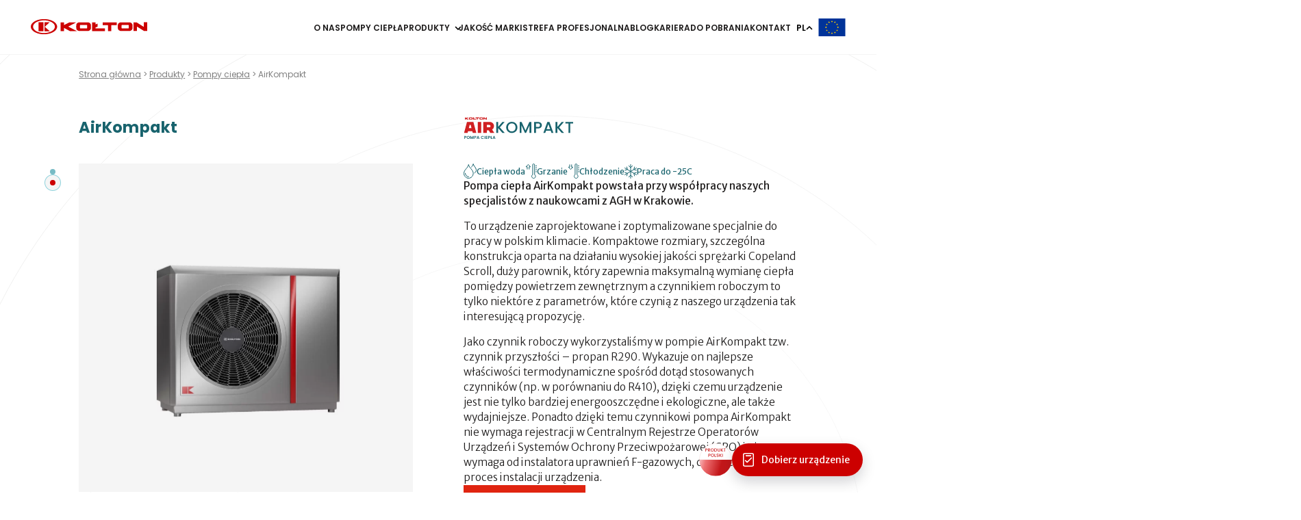

--- FILE ---
content_type: text/html; charset=UTF-8
request_url: https://www.kolton.pl/produkty/pompy-ciepla/airkompakt/
body_size: 34630
content:
<!DOCTYPE html>
<html lang="pl-PL">

			<head>
    <!-- Correct type -->
    <meta http-equiv="Content-type" content="text/html; charset=utf-8">
    
    	<!-- Start cookieyes banner -->
	<script id="cookieyes" type="text/javascript" src="https://cdn-cookieyes.com/client_data/531db6562f97c34ccd3b2276/script.js"></script>
	<!-- End cookieyes banner -->
	<script type="text/javascript" src="https://www.kolton.pl/wp-admin/admin-ajax.php?action=pll_xdata_check&#038;redirect=https%3A%2F%2Fwww.kolton.pl%2Fprodukty%2Fpompy-ciepla%2Fairkompakt%2F&#038;nonce=f0faa72f7d" async></script><meta name='robots' content='index, follow, max-image-preview:large, max-snippet:-1, max-video-preview:-1' />
<link rel="alternate" href="https://www.kolton.pl/produkty/pompy-ciepla/airkompakt/" hreflang="pl" />
<link rel="alternate" href="https://www.kolton.eu/products/heat-pumps/airkompakt/" hreflang="en" />
<link rel="alternate" href="https://www.kolton.sk/produkty/tepelne-cerpadla/airkompakt/" hreflang="sk" />

	<!-- This site is optimized with the Yoast SEO plugin v26.7 - https://yoast.com/wordpress/plugins/seo/ -->
	<title>AirKompakt - Kołton</title>
	<link rel="canonical" href="https://www.kolton.pl/produkty/pompy-ciepla/airkompakt/" />
	<meta property="og:locale" content="pl_PL" />
	<meta property="og:locale:alternate" content="en_US" />
	<meta property="og:locale:alternate" content="sk_SK" />
	<meta property="og:type" content="article" />
	<meta property="og:title" content="AirKompakt - Kołton" />
	<meta property="og:url" content="https://www.kolton.pl/produkty/pompy-ciepla/airkompakt/" />
	<meta property="og:site_name" content="Kołton" />
	<meta property="article:publisher" content="https://www.facebook.com/kotly.kolton/" />
	<meta property="article:modified_time" content="2024-03-07T10:06:14+00:00" />
	<meta name="twitter:card" content="summary_large_image" />
	<script type="application/ld+json" class="yoast-schema-graph">{"@context":"https://schema.org","@graph":[{"@type":"WebPage","@id":"https://www.kolton.pl/produkty/pompy-ciepla/airkompakt/","url":"https://www.kolton.pl/produkty/pompy-ciepla/airkompakt/","name":"AirKompakt - Kołton","isPartOf":{"@id":"https://www.kolton.pl/#website"},"datePublished":"2023-02-14T14:21:19+00:00","dateModified":"2024-03-07T10:06:14+00:00","breadcrumb":{"@id":"https://www.kolton.pl/produkty/pompy-ciepla/airkompakt/#breadcrumb"},"inLanguage":"pl-PL","potentialAction":[{"@type":"ReadAction","target":["https://www.kolton.pl/produkty/pompy-ciepla/airkompakt/"]}]},{"@type":"BreadcrumbList","@id":"https://www.kolton.pl/produkty/pompy-ciepla/airkompakt/#breadcrumb","itemListElement":[{"@type":"ListItem","position":1,"name":"Strona główna","item":"https://www.kolton.pl/"},{"@type":"ListItem","position":2,"name":"Produkty","item":"https://www.kolton.pl/produkty/"},{"@type":"ListItem","position":3,"name":"Pompy ciepła","item":"https://www.kolton.pl/produkty/pompy-ciepla/"},{"@type":"ListItem","position":4,"name":"AirKompakt"}]},{"@type":"WebSite","@id":"https://www.kolton.pl/#website","url":"https://www.kolton.pl/","name":"Kołton","description":"Producent kotłów C.O. na pellet, pompy ciepła","potentialAction":[{"@type":"SearchAction","target":{"@type":"EntryPoint","urlTemplate":"https://www.kolton.pl/?s={search_term_string}"},"query-input":{"@type":"PropertyValueSpecification","valueRequired":true,"valueName":"search_term_string"}}],"inLanguage":"pl-PL"}]}</script>
	<!-- / Yoast SEO plugin. -->


<link rel="alternate" type="application/rss+xml" title="Kołton &raquo; Kanał z wpisami" href="https://www.kolton.pl/feed/" />
<link rel="alternate" type="application/rss+xml" title="Kołton &raquo; Kanał z komentarzami" href="https://www.kolton.pl/comments/feed/" />
<link rel="alternate" title="oEmbed (JSON)" type="application/json+oembed" href="https://www.kolton.pl/wp-json/oembed/1.0/embed?url=https%3A%2F%2Fwww.kolton.pl%2Fprodukty%2Fpompy-ciepla%2Fairkompakt%2F" />
<link rel="alternate" title="oEmbed (XML)" type="text/xml+oembed" href="https://www.kolton.pl/wp-json/oembed/1.0/embed?url=https%3A%2F%2Fwww.kolton.pl%2Fprodukty%2Fpompy-ciepla%2Fairkompakt%2F&#038;format=xml" />
<style id='wp-img-auto-sizes-contain-inline-css' type='text/css'>
img:is([sizes=auto i],[sizes^="auto," i]){contain-intrinsic-size:3000px 1500px}
/*# sourceURL=wp-img-auto-sizes-contain-inline-css */
</style>
<style id='wp-block-library-inline-css' type='text/css'>
:root{--wp-block-synced-color:#7a00df;--wp-block-synced-color--rgb:122,0,223;--wp-bound-block-color:var(--wp-block-synced-color);--wp-editor-canvas-background:#ddd;--wp-admin-theme-color:#007cba;--wp-admin-theme-color--rgb:0,124,186;--wp-admin-theme-color-darker-10:#006ba1;--wp-admin-theme-color-darker-10--rgb:0,107,160.5;--wp-admin-theme-color-darker-20:#005a87;--wp-admin-theme-color-darker-20--rgb:0,90,135;--wp-admin-border-width-focus:2px}@media (min-resolution:192dpi){:root{--wp-admin-border-width-focus:1.5px}}.wp-element-button{cursor:pointer}:root .has-very-light-gray-background-color{background-color:#eee}:root .has-very-dark-gray-background-color{background-color:#313131}:root .has-very-light-gray-color{color:#eee}:root .has-very-dark-gray-color{color:#313131}:root .has-vivid-green-cyan-to-vivid-cyan-blue-gradient-background{background:linear-gradient(135deg,#00d084,#0693e3)}:root .has-purple-crush-gradient-background{background:linear-gradient(135deg,#34e2e4,#4721fb 50%,#ab1dfe)}:root .has-hazy-dawn-gradient-background{background:linear-gradient(135deg,#faaca8,#dad0ec)}:root .has-subdued-olive-gradient-background{background:linear-gradient(135deg,#fafae1,#67a671)}:root .has-atomic-cream-gradient-background{background:linear-gradient(135deg,#fdd79a,#004a59)}:root .has-nightshade-gradient-background{background:linear-gradient(135deg,#330968,#31cdcf)}:root .has-midnight-gradient-background{background:linear-gradient(135deg,#020381,#2874fc)}:root{--wp--preset--font-size--normal:16px;--wp--preset--font-size--huge:42px}.has-regular-font-size{font-size:1em}.has-larger-font-size{font-size:2.625em}.has-normal-font-size{font-size:var(--wp--preset--font-size--normal)}.has-huge-font-size{font-size:var(--wp--preset--font-size--huge)}.has-text-align-center{text-align:center}.has-text-align-left{text-align:left}.has-text-align-right{text-align:right}.has-fit-text{white-space:nowrap!important}#end-resizable-editor-section{display:none}.aligncenter{clear:both}.items-justified-left{justify-content:flex-start}.items-justified-center{justify-content:center}.items-justified-right{justify-content:flex-end}.items-justified-space-between{justify-content:space-between}.screen-reader-text{border:0;clip-path:inset(50%);height:1px;margin:-1px;overflow:hidden;padding:0;position:absolute;width:1px;word-wrap:normal!important}.screen-reader-text:focus{background-color:#ddd;clip-path:none;color:#444;display:block;font-size:1em;height:auto;left:5px;line-height:normal;padding:15px 23px 14px;text-decoration:none;top:5px;width:auto;z-index:100000}html :where(.has-border-color){border-style:solid}html :where([style*=border-top-color]){border-top-style:solid}html :where([style*=border-right-color]){border-right-style:solid}html :where([style*=border-bottom-color]){border-bottom-style:solid}html :where([style*=border-left-color]){border-left-style:solid}html :where([style*=border-width]){border-style:solid}html :where([style*=border-top-width]){border-top-style:solid}html :where([style*=border-right-width]){border-right-style:solid}html :where([style*=border-bottom-width]){border-bottom-style:solid}html :where([style*=border-left-width]){border-left-style:solid}html :where(img[class*=wp-image-]){height:auto;max-width:100%}:where(figure){margin:0 0 1em}html :where(.is-position-sticky){--wp-admin--admin-bar--position-offset:var(--wp-admin--admin-bar--height,0px)}@media screen and (max-width:600px){html :where(.is-position-sticky){--wp-admin--admin-bar--position-offset:0px}}

/*# sourceURL=wp-block-library-inline-css */
</style><style id='global-styles-inline-css' type='text/css'>
:root{--wp--preset--aspect-ratio--square: 1;--wp--preset--aspect-ratio--4-3: 4/3;--wp--preset--aspect-ratio--3-4: 3/4;--wp--preset--aspect-ratio--3-2: 3/2;--wp--preset--aspect-ratio--2-3: 2/3;--wp--preset--aspect-ratio--16-9: 16/9;--wp--preset--aspect-ratio--9-16: 9/16;--wp--preset--color--black: #000000;--wp--preset--color--cyan-bluish-gray: #abb8c3;--wp--preset--color--white: #ffffff;--wp--preset--color--pale-pink: #f78da7;--wp--preset--color--vivid-red: #cf2e2e;--wp--preset--color--luminous-vivid-orange: #ff6900;--wp--preset--color--luminous-vivid-amber: #fcb900;--wp--preset--color--light-green-cyan: #7bdcb5;--wp--preset--color--vivid-green-cyan: #00d084;--wp--preset--color--pale-cyan-blue: #8ed1fc;--wp--preset--color--vivid-cyan-blue: #0693e3;--wp--preset--color--vivid-purple: #9b51e0;--wp--preset--gradient--vivid-cyan-blue-to-vivid-purple: linear-gradient(135deg,rgb(6,147,227) 0%,rgb(155,81,224) 100%);--wp--preset--gradient--light-green-cyan-to-vivid-green-cyan: linear-gradient(135deg,rgb(122,220,180) 0%,rgb(0,208,130) 100%);--wp--preset--gradient--luminous-vivid-amber-to-luminous-vivid-orange: linear-gradient(135deg,rgb(252,185,0) 0%,rgb(255,105,0) 100%);--wp--preset--gradient--luminous-vivid-orange-to-vivid-red: linear-gradient(135deg,rgb(255,105,0) 0%,rgb(207,46,46) 100%);--wp--preset--gradient--very-light-gray-to-cyan-bluish-gray: linear-gradient(135deg,rgb(238,238,238) 0%,rgb(169,184,195) 100%);--wp--preset--gradient--cool-to-warm-spectrum: linear-gradient(135deg,rgb(74,234,220) 0%,rgb(151,120,209) 20%,rgb(207,42,186) 40%,rgb(238,44,130) 60%,rgb(251,105,98) 80%,rgb(254,248,76) 100%);--wp--preset--gradient--blush-light-purple: linear-gradient(135deg,rgb(255,206,236) 0%,rgb(152,150,240) 100%);--wp--preset--gradient--blush-bordeaux: linear-gradient(135deg,rgb(254,205,165) 0%,rgb(254,45,45) 50%,rgb(107,0,62) 100%);--wp--preset--gradient--luminous-dusk: linear-gradient(135deg,rgb(255,203,112) 0%,rgb(199,81,192) 50%,rgb(65,88,208) 100%);--wp--preset--gradient--pale-ocean: linear-gradient(135deg,rgb(255,245,203) 0%,rgb(182,227,212) 50%,rgb(51,167,181) 100%);--wp--preset--gradient--electric-grass: linear-gradient(135deg,rgb(202,248,128) 0%,rgb(113,206,126) 100%);--wp--preset--gradient--midnight: linear-gradient(135deg,rgb(2,3,129) 0%,rgb(40,116,252) 100%);--wp--preset--font-size--small: 13px;--wp--preset--font-size--medium: 20px;--wp--preset--font-size--large: 36px;--wp--preset--font-size--x-large: 42px;--wp--preset--spacing--20: 0.44rem;--wp--preset--spacing--30: 0.67rem;--wp--preset--spacing--40: 1rem;--wp--preset--spacing--50: 1.5rem;--wp--preset--spacing--60: 2.25rem;--wp--preset--spacing--70: 3.38rem;--wp--preset--spacing--80: 5.06rem;--wp--preset--shadow--natural: 6px 6px 9px rgba(0, 0, 0, 0.2);--wp--preset--shadow--deep: 12px 12px 50px rgba(0, 0, 0, 0.4);--wp--preset--shadow--sharp: 6px 6px 0px rgba(0, 0, 0, 0.2);--wp--preset--shadow--outlined: 6px 6px 0px -3px rgb(255, 255, 255), 6px 6px rgb(0, 0, 0);--wp--preset--shadow--crisp: 6px 6px 0px rgb(0, 0, 0);}:where(.is-layout-flex){gap: 0.5em;}:where(.is-layout-grid){gap: 0.5em;}body .is-layout-flex{display: flex;}.is-layout-flex{flex-wrap: wrap;align-items: center;}.is-layout-flex > :is(*, div){margin: 0;}body .is-layout-grid{display: grid;}.is-layout-grid > :is(*, div){margin: 0;}:where(.wp-block-columns.is-layout-flex){gap: 2em;}:where(.wp-block-columns.is-layout-grid){gap: 2em;}:where(.wp-block-post-template.is-layout-flex){gap: 1.25em;}:where(.wp-block-post-template.is-layout-grid){gap: 1.25em;}.has-black-color{color: var(--wp--preset--color--black) !important;}.has-cyan-bluish-gray-color{color: var(--wp--preset--color--cyan-bluish-gray) !important;}.has-white-color{color: var(--wp--preset--color--white) !important;}.has-pale-pink-color{color: var(--wp--preset--color--pale-pink) !important;}.has-vivid-red-color{color: var(--wp--preset--color--vivid-red) !important;}.has-luminous-vivid-orange-color{color: var(--wp--preset--color--luminous-vivid-orange) !important;}.has-luminous-vivid-amber-color{color: var(--wp--preset--color--luminous-vivid-amber) !important;}.has-light-green-cyan-color{color: var(--wp--preset--color--light-green-cyan) !important;}.has-vivid-green-cyan-color{color: var(--wp--preset--color--vivid-green-cyan) !important;}.has-pale-cyan-blue-color{color: var(--wp--preset--color--pale-cyan-blue) !important;}.has-vivid-cyan-blue-color{color: var(--wp--preset--color--vivid-cyan-blue) !important;}.has-vivid-purple-color{color: var(--wp--preset--color--vivid-purple) !important;}.has-black-background-color{background-color: var(--wp--preset--color--black) !important;}.has-cyan-bluish-gray-background-color{background-color: var(--wp--preset--color--cyan-bluish-gray) !important;}.has-white-background-color{background-color: var(--wp--preset--color--white) !important;}.has-pale-pink-background-color{background-color: var(--wp--preset--color--pale-pink) !important;}.has-vivid-red-background-color{background-color: var(--wp--preset--color--vivid-red) !important;}.has-luminous-vivid-orange-background-color{background-color: var(--wp--preset--color--luminous-vivid-orange) !important;}.has-luminous-vivid-amber-background-color{background-color: var(--wp--preset--color--luminous-vivid-amber) !important;}.has-light-green-cyan-background-color{background-color: var(--wp--preset--color--light-green-cyan) !important;}.has-vivid-green-cyan-background-color{background-color: var(--wp--preset--color--vivid-green-cyan) !important;}.has-pale-cyan-blue-background-color{background-color: var(--wp--preset--color--pale-cyan-blue) !important;}.has-vivid-cyan-blue-background-color{background-color: var(--wp--preset--color--vivid-cyan-blue) !important;}.has-vivid-purple-background-color{background-color: var(--wp--preset--color--vivid-purple) !important;}.has-black-border-color{border-color: var(--wp--preset--color--black) !important;}.has-cyan-bluish-gray-border-color{border-color: var(--wp--preset--color--cyan-bluish-gray) !important;}.has-white-border-color{border-color: var(--wp--preset--color--white) !important;}.has-pale-pink-border-color{border-color: var(--wp--preset--color--pale-pink) !important;}.has-vivid-red-border-color{border-color: var(--wp--preset--color--vivid-red) !important;}.has-luminous-vivid-orange-border-color{border-color: var(--wp--preset--color--luminous-vivid-orange) !important;}.has-luminous-vivid-amber-border-color{border-color: var(--wp--preset--color--luminous-vivid-amber) !important;}.has-light-green-cyan-border-color{border-color: var(--wp--preset--color--light-green-cyan) !important;}.has-vivid-green-cyan-border-color{border-color: var(--wp--preset--color--vivid-green-cyan) !important;}.has-pale-cyan-blue-border-color{border-color: var(--wp--preset--color--pale-cyan-blue) !important;}.has-vivid-cyan-blue-border-color{border-color: var(--wp--preset--color--vivid-cyan-blue) !important;}.has-vivid-purple-border-color{border-color: var(--wp--preset--color--vivid-purple) !important;}.has-vivid-cyan-blue-to-vivid-purple-gradient-background{background: var(--wp--preset--gradient--vivid-cyan-blue-to-vivid-purple) !important;}.has-light-green-cyan-to-vivid-green-cyan-gradient-background{background: var(--wp--preset--gradient--light-green-cyan-to-vivid-green-cyan) !important;}.has-luminous-vivid-amber-to-luminous-vivid-orange-gradient-background{background: var(--wp--preset--gradient--luminous-vivid-amber-to-luminous-vivid-orange) !important;}.has-luminous-vivid-orange-to-vivid-red-gradient-background{background: var(--wp--preset--gradient--luminous-vivid-orange-to-vivid-red) !important;}.has-very-light-gray-to-cyan-bluish-gray-gradient-background{background: var(--wp--preset--gradient--very-light-gray-to-cyan-bluish-gray) !important;}.has-cool-to-warm-spectrum-gradient-background{background: var(--wp--preset--gradient--cool-to-warm-spectrum) !important;}.has-blush-light-purple-gradient-background{background: var(--wp--preset--gradient--blush-light-purple) !important;}.has-blush-bordeaux-gradient-background{background: var(--wp--preset--gradient--blush-bordeaux) !important;}.has-luminous-dusk-gradient-background{background: var(--wp--preset--gradient--luminous-dusk) !important;}.has-pale-ocean-gradient-background{background: var(--wp--preset--gradient--pale-ocean) !important;}.has-electric-grass-gradient-background{background: var(--wp--preset--gradient--electric-grass) !important;}.has-midnight-gradient-background{background: var(--wp--preset--gradient--midnight) !important;}.has-small-font-size{font-size: var(--wp--preset--font-size--small) !important;}.has-medium-font-size{font-size: var(--wp--preset--font-size--medium) !important;}.has-large-font-size{font-size: var(--wp--preset--font-size--large) !important;}.has-x-large-font-size{font-size: var(--wp--preset--font-size--x-large) !important;}
/*# sourceURL=global-styles-inline-css */
</style>

<style id='classic-theme-styles-inline-css' type='text/css'>
/*! This file is auto-generated */
.wp-block-button__link{color:#fff;background-color:#32373c;border-radius:9999px;box-shadow:none;text-decoration:none;padding:calc(.667em + 2px) calc(1.333em + 2px);font-size:1.125em}.wp-block-file__button{background:#32373c;color:#fff;text-decoration:none}
/*# sourceURL=/wp-includes/css/classic-themes.min.css */
</style>
<link rel='stylesheet' id='vendors-css-css' href='https://www.kolton.pl/wp-content/themes/kolton/dist/vendors.63544f903348e4b646f6.css' type='text/css' media='all' />
<link rel='stylesheet' id='main-css-css' href='https://www.kolton.pl/wp-content/themes/kolton/dist/main.f1825dd25218bdc66a00.css' type='text/css' media='all' />
<link rel='stylesheet' id='cities-style-css' href='https://www.kolton.pl/wp-content/themes/kolton/dist/blocks/cities/styles.c7323cd4ed3261ca1a5b.css' type='text/css' media='all' />
<link rel='stylesheet' id='contact-form-style-css' href='https://www.kolton.pl/wp-content/themes/kolton/dist/blocks/contact-form/styles.a2dc8067cb44dac1bef8.css' type='text/css' media='all' />
<link rel='stylesheet' id='gallery-style-css' href='https://www.kolton.pl/wp-content/themes/kolton/dist/blocks/gallery/styles.5246a2fee534e701cd91.css' type='text/css' media='all' />
<link rel='stylesheet' id='icons-style-css' href='https://www.kolton.pl/wp-content/themes/kolton/dist/blocks/icons/styles.4f5f97bac99344457cc3.css' type='text/css' media='all' />
<link rel='stylesheet' id='img-divider-style-css' href='https://www.kolton.pl/wp-content/themes/kolton/dist/blocks/img-divider/styles.9474ffd29cbc1c34e670.css' type='text/css' media='all' />
<link rel='stylesheet' id='img-with-txt-style-css' href='https://www.kolton.pl/wp-content/themes/kolton/dist/blocks/img-with-txt/styles.d8ae4baa0dd7748404ea.css' type='text/css' media='all' />
<link rel='stylesheet' id='product-header-style-css' href='https://www.kolton.pl/wp-content/themes/kolton/dist/blocks/product-header/styles.2959aa6a1a11f84a85fc.css' type='text/css' media='all' />
<link rel='stylesheet' id='shortcut-style-css' href='https://www.kolton.pl/wp-content/themes/kolton/dist/blocks/shortcut/styles.5f8a275957bbaacd898c.css' type='text/css' media='all' />
<link rel='stylesheet' id='text-block-style-css' href='https://www.kolton.pl/wp-content/themes/kolton/dist/blocks/text-block/styles.91424d27b56c3da829ce.css' type='text/css' media='all' />
<link rel='stylesheet' id='title-with-text-style-css' href='https://www.kolton.pl/wp-content/themes/kolton/dist/blocks/title-with-text/styles.78eeb030ff35f920b6b3.css' type='text/css' media='all' />
<link rel='stylesheet' id='video-style-css' href='https://www.kolton.pl/wp-content/themes/kolton/dist/blocks/video/styles.4dc77d1f3e635cb5bbcb.css' type='text/css' media='all' />
<link rel='stylesheet' id='contact-form-7-css' href='https://www.kolton.pl/wp-content/plugins/contact-form-7/includes/css/styles.css' type='text/css' media='all' />
<script type="text/javascript" src="https://www.kolton.pl/wp-content/plugins/svg-support/vendor/DOMPurify/DOMPurify.min.js" id="bodhi-dompurify-library-js"></script>
<script type="text/javascript" src="https://www.kolton.pl/wp-includes/js/jquery/jquery.min.js" id="jquery-core-js"></script>
<script type="text/javascript" src="https://www.kolton.pl/wp-includes/js/jquery/jquery-migrate.min.js" id="jquery-migrate-js"></script>
<script type="text/javascript" id="bodhi_svg_inline-js-extra">
/* <![CDATA[ */
var svgSettings = {"skipNested":""};
//# sourceURL=bodhi_svg_inline-js-extra
/* ]]> */
</script>
<script type="text/javascript" src="https://www.kolton.pl/wp-content/plugins/svg-support/js/min/svgs-inline-min.js" id="bodhi_svg_inline-js"></script>
<script type="text/javascript" id="bodhi_svg_inline-js-after">
/* <![CDATA[ */
cssTarget={"Bodhi":"img.style-svg","ForceInlineSVG":"style-svg"};ForceInlineSVGActive="false";frontSanitizationEnabled="on";
//# sourceURL=bodhi_svg_inline-js-after
/* ]]> */
</script>
<link rel="https://api.w.org/" href="https://www.kolton.pl/wp-json/" /><link rel="alternate" title="JSON" type="application/json" href="https://www.kolton.pl/wp-json/wp/v2/product/166" /><link rel="EditURI" type="application/rsd+xml" title="RSD" href="https://www.kolton.pl/xmlrpc.php?rsd" />

<link rel='shortlink' href='https://www.kolton.pl/?p=166' />
<link rel="icon" href="https://www.kolton.pl/wp-content/uploads/2022/09/sygnet-1.svg" sizes="32x32" />
<link rel="icon" href="https://www.kolton.pl/wp-content/uploads/2022/09/sygnet-1.svg" sizes="192x192" />
<link rel="apple-touch-icon" href="https://www.kolton.pl/wp-content/uploads/2022/09/sygnet-1.svg" />
<meta name="msapplication-TileImage" content="https://www.kolton.pl/wp-content/uploads/2022/09/sygnet-1.svg" />
		<style type="text/css" id="wp-custom-css">
			.see-more-btn{
	background-color: hsl(var(--clr-red-600));
	color: #fff;
	padding: 1.25rem 1.75rem;
	font-weight: 600;
	display: inline-block;
	margin-top: 40px;
}


.simple-accordion button {
  background-color: #eee;
  color: #444;
  cursor: pointer;
  padding: 18px;
  width: 100%;
  border: none;
  text-align: left;
  outline: none;
  font-size: 15px;
  transition: 0.4s;
}
.simple-accordion button.accordion:after {
    content: "+";
    color: #777;
    font-weight: bold;
    float: right;
    margin-left: 5px;
}
.simple-accordion button.accordion.active, .simple-accordion button.accordion:hover {
  background-color: #ccc; 
}
.simple-accordion button.accordion.active:after {
    content: "–";
}
.simple-accordion .panel {
  padding: 0 18px;
  display: none;
  background-color: white;
  overflow: hidden;
}
.simple-accordion .panel p {
	margin-bottom: 1em !important;
}
.text-white {
	color: #fff !important;
}
.bg-light {
	background-color: hsl(var(--clr-white));
	padding: 20px 60px;
}
@media screen and (min-width: 1920px) {
	.desc section.img-divider .header {
  	padding-left: 60px;
	}
}
@media screen and (max-width: 575px) {
	.bg-light {
		padding: 10px 30px;
	}
}

.blog__news {
    display: grid;
    gap: 24px;
    position: relative;
    transition: opacity .3s;
}
@media screen and (min-width: 768px) {
    .blog__news {
        grid-template-columns: repeat(2, 1fr);
    }
}
@media screen and (min-width: 992px) {
    .blog__news {
        grid-template-columns: repeat(3, 1fr);
    }
}

@media screen and (min-width: 1280px) {
    .blog__news {
        grid-template-columns: repeat(4, 1fr);
    }
}
		</style>
		
    <!-- Google Tag Manager -->
<script>
	(function (w, d, s, l, i) {
w[l] = w[l] || [];
w[l].push({'gtm.start': new Date().getTime(), event: 'gtm.js'});
var f = d.getElementsByTagName(s)[0],
j = d.createElement(s),
dl = l != 'dataLayer' ? '&l=' + l : '';
j.async = true;
j.src = 'https://www.googletagmanager.com/gtm.js?id=' + i + dl;
f.parentNode.insertBefore(j, f);
})(window, document, 'script', 'dataLayer', 'GTM-TB99P2NW');
</script>
<!-- End Google Tag Manager -->

<script async src="https://www.googletagmanager.com/gtag/js?id=AW-502589606"></script>
<script>
	window.dataLayer = window.dataLayer || [];
function gtag() {
dataLayer.push(arguments);
}
gtag('js', new Date());
gtag('config', 'AW-502589606');
</script>

<script async src="https://www.googletagmanager.com/gtag/js?id=UA-43683544-1"></script>
<script>
	window.dataLayer = window.dataLayer || [];
function gtag() {
dataLayer.push(arguments);
}
gtag('js', new Date());
gtag('config', 'UA-43683544-1');
gtag('config', 'UA-50888684-1');
</script>


<!-- Meta Pixel Code -->
<script>
	!function (f, b, e, v, n, t, s) {
if (f.fbq) 
return;

n = f.fbq = function () {
n.callMethod ? n.callMethod.apply(n, arguments) : n.queue.push(arguments)
};
if (! f._fbq) 
f._fbq = n;

n.push = n;
n.loaded = !0;
n.version = '2.0';
n.queue = [];
t = b.createElement(e);
t.async = !0;
t.src = v;
s = b.getElementsByTagName(e)[0];
s.parentNode.insertBefore(t, s)
}(window, document, 'script', 'https://connect.facebook.net/en_US/fbevents.js');
fbq('init', '359040639431147');
fbq('track', 'PageView');
</script>
<!-- End Meta Pixel Code -->
    <meta charset="UTF-8" />
    <!-- Responsive -->
    <meta content="width=device-width, initial-scale=1.0" name="viewport">
    <!-- Remove IE's ability to use compatibility mode -->
    <meta http-equiv="X-UA-Compatible" content="IE=edge" />

    <!-- Disable phone formatin on safari -->
    <meta name="format-detection" content="telephone=no">
    <meta name="author" content="Roxx Media">
    <!-- Win phone Meta -->
    <meta name="application-name" content="Kołton" />
    <!-- Apple -->
    <meta name="apple-mobile-web-app-title" content="Kołton">
    <meta name="apple-mobile-web-app-capable" content="yes">

    <link rel="preconnect" href="https://fonts.googleapis.com">
    <link rel="preconnect" href="https://fonts.gstatic.com" crossorigin>
    <link href="https://fonts.googleapis.com/css2?family=Merriweather+Sans:wght@300;400&family=Poppins:wght@300;400;500;600;700&display=swap" rel="stylesheet">
</head> 	
	<body class="wp-singular product-template-default single single-product postid-166 wp-theme-kolton">
		<!-- Messenger Chat plugin Code -->
		<!-- Messenger Wtyczka czatu Code -->
<div id="fb-root"></div>
<!-- Your Wtyczka czatu code -->
<div id="fb-customer-chat" class="fb-customerchat"></div>
<script>
	var chatbox = document.getElementById('fb-customer-chat');
chatbox.setAttribute("page_id", "1491194857776462");
chatbox.setAttribute("attribution", "biz_inbox");
</script>
<!-- Your SDK code -->
<script>
	window.fbAsyncInit = function () {
FB.init({xfbml: true, version: 'v15.0'});
};
(function (d, s, id) {
var js,
fjs = d.getElementsByTagName(s)[0];
if (d.getElementById(id)) 
return;

js = d.createElement(s);
js.id = id;
js.src = 'https://connect.facebook.net/pl_PL/sdk/xfbml.customerchat.js';
fjs.parentNode.insertBefore(js, fjs);
}(document, 'script', 'facebook-jssdk'));
</script>

				
					<nav class="nav">


	<div class="nav__container container-nav">
		<a href="/" class="nav__logo" title="Strona główna">
			<svg width="184" height="24" viewBox="0 0 184 24" fill="none" xmlns="http://www.w3.org/2000/svg">
<g clip-path="url(#clip0_235_5124)">
<path fill-rule="evenodd" clip-rule="evenodd" d="M102.32 8.40172L105.606 7.14094L105.599 11.9218L102.32 13.1983V14.5754H117.071V18.9117L97.0051 18.9152L96.9998 15.4611L96.991 15.4732V10.958L96.9928 10.9268L96.984 5.16641H102.32V8.40172Z" fill="#CC0000"/>
<path fill-rule="evenodd" clip-rule="evenodd" d="M52.5931 9.4576L60.9093 5.21158H71.7611L59.1347 11.8298L72.6484 18.9082H61.6262L52.5931 13.9624L52.5948 18.9187L47.1514 18.9221L47.1602 5.24457L52.5931 5.25326V9.4576Z" fill="#CC0000"/>
<path fill-rule="evenodd" clip-rule="evenodd" d="M167.879 11.8819V18.8857L162.397 18.8666L162.413 5.10739L167.12 5.11086L178.499 12.2744V5.08829H184V18.8753H179.091L167.879 11.8819Z" fill="#CC0000"/>
<path fill-rule="evenodd" clip-rule="evenodd" d="M127.302 9.47497V18.9395L121.957 18.9413L121.933 9.47497H113.655V5.10913L135.81 5.10565V9.47497H127.302Z" fill="#CC0000"/>
<path fill-rule="evenodd" clip-rule="evenodd" d="M94.4942 7.6463C93.6895 6.25353 91.9236 5.14731 90.286 5.14557L80.4745 5.12994L76.7477 5.14036C75.147 5.14557 73.6535 5.92705 72.6695 7.16352C72.4411 7.4518 72.2724 7.77654 72.1529 8.12213C72.0071 8.54586 71.9368 8.9887 71.9016 9.43327C71.8788 9.72502 71.8806 10.0185 71.8577 10.3085C71.8261 10.7357 71.8173 11.1629 71.8191 11.5901C71.8191 12.2674 71.8226 12.9447 71.8595 13.6202C71.8841 14.2367 71.8788 14.7994 72.0229 15.4072C72.0721 15.6174 72.1389 15.8257 72.2232 16.0255C72.5535 16.8017 73.2265 17.5172 73.9539 17.9496C75.1294 18.6512 76.2785 18.8943 77.642 18.8926L87.2761 18.8891C89.6833 18.8891 91.7479 19.134 93.6754 17.3748C94.3238 16.7826 94.7385 16.0828 94.9001 15.2214C95.0055 14.6518 94.9704 14.1204 94.9985 13.5508C95.0319 12.8752 95.0003 12.2014 94.9985 11.5276C94.9967 10.1505 95.2252 8.91402 94.4925 7.6463H94.4942ZM88.9331 14.4851C88.8522 14.6292 88.7398 14.6622 88.5781 14.69C88.1336 14.7681 87.6486 14.7873 87.1971 14.8046C86.7121 14.822 86.2271 14.8289 85.7422 14.8341C84.9779 14.8428 84.2118 14.8446 83.4474 14.8446C82.3616 14.8446 81.2774 14.8446 80.1916 14.8272C79.6082 14.8185 78.9089 14.8116 78.3378 14.7074H78.3273L78.315 14.7039C78.25 14.6917 78.0936 14.6622 78.0339 14.6275C77.9372 14.5372 77.8564 14.2524 77.8283 14.136C77.8195 14.0961 77.816 14.0405 77.8125 13.9988C77.8002 13.853 77.7931 13.7071 77.7861 13.5612C77.765 13.0472 77.7633 12.5349 77.7615 12.0208L77.758 10.3328C77.758 10.0637 77.7949 9.79101 77.9284 9.5531C78.0093 9.4107 78.1287 9.3777 78.2886 9.34991H78.3027L78.3168 9.34471C78.7349 9.26656 79.1865 9.24224 79.6117 9.22488C80.0563 9.20751 80.5008 9.20057 80.9471 9.19536C81.6535 9.18667 82.3598 9.18494 83.0662 9.18494C84.2469 9.18494 85.4277 9.18494 86.6084 9.2023C87.2217 9.21099 87.9438 9.21967 88.5447 9.3256H88.55C88.6168 9.33776 88.7749 9.36728 88.8382 9.40375C88.9278 9.48363 89.0121 9.77886 89.0385 9.89347C89.049 9.93515 89.0508 9.99073 89.0543 10.0324C89.0666 10.1783 89.0736 10.3242 89.0807 10.47C89.1017 10.9841 89.1035 11.4964 89.1052 12.0104L89.1088 13.6984C89.1088 13.971 89.0684 14.242 88.9331 14.4851Z" fill="#CC0000"/>
<path fill-rule="evenodd" clip-rule="evenodd" d="M160.197 7.622C159.392 6.22924 157.626 5.12302 155.989 5.12128L146.177 5.10565L142.45 5.11607C140.85 5.12128 139.356 5.90276 138.372 7.13923C138.144 7.4275 137.975 7.75225 137.856 8.09784C137.71 8.52157 137.639 8.96441 137.604 9.40898C137.581 9.70073 137.583 9.99422 137.56 10.2842C137.529 10.7114 137.52 11.1386 137.522 11.5659C137.522 12.2431 137.525 12.9204 137.562 13.596C137.587 14.2125 137.581 14.7751 137.726 15.3829C137.775 15.5931 137.841 15.8015 137.926 16.0012C138.256 16.7774 138.929 17.4929 139.657 17.9253C140.832 18.6269 141.981 18.8701 143.345 18.8683L152.979 18.8648C155.386 18.8648 157.451 19.1097 159.378 17.3505C160.026 16.7583 160.441 16.0585 160.603 15.1971C160.708 14.6275 160.673 14.0961 160.701 13.5265C160.735 12.8509 160.703 12.1771 160.701 11.5033C160.699 10.1262 160.928 8.88973 160.195 7.622H160.197ZM154.636 14.4608C154.555 14.6049 154.442 14.6379 154.281 14.6657C153.836 14.7439 153.351 14.763 152.9 14.7803C152.415 14.7977 151.93 14.8046 151.445 14.8098C150.68 14.8185 149.914 14.8203 149.15 14.8203C148.064 14.8203 146.98 14.8203 145.894 14.8029C145.311 14.7942 144.612 14.7873 144.04 14.6831H144.03L144.018 14.6796C143.953 14.6674 143.796 14.6379 143.737 14.6032C143.64 14.5129 143.559 14.2281 143.531 14.1117C143.522 14.0718 143.519 14.0162 143.515 13.9745C143.503 13.8287 143.496 13.6828 143.489 13.5369C143.468 13.0229 143.466 12.5106 143.464 11.9965L143.461 10.3085C143.461 10.0394 143.498 9.76672 143.631 9.52881C143.712 9.3864 143.831 9.35341 143.991 9.32562H144.005L144.019 9.32041C144.438 9.24227 144.889 9.21795 145.314 9.20059C145.759 9.18322 146.203 9.17627 146.65 9.17106C147.356 9.16238 148.062 9.16064 148.769 9.16064C149.95 9.16064 151.13 9.16064 152.311 9.17801C152.924 9.18669 153.646 9.19538 154.247 9.30131H154.253C154.319 9.31347 154.478 9.34299 154.541 9.37946C154.63 9.45934 154.715 9.75457 154.741 9.86918C154.752 9.91086 154.753 9.96643 154.757 10.0081C154.769 10.154 154.776 10.2999 154.783 10.4457C154.804 10.9598 154.806 11.4721 154.808 11.9861L154.811 13.6741C154.811 13.9468 154.771 14.2177 154.636 14.4608Z" fill="#CC0000"/>
<path fill-rule="evenodd" clip-rule="evenodd" d="M20.8144 -5.05089e-05C9.31254 0.00863256 -0.00526901 5.38866 2.23543e-06 12.0173C0.00527349 18.6442 9.33363 24.0104 20.8337 24.0017C32.3339 23.993 41.6534 18.613 41.6482 11.9843C41.6429 5.35567 32.3145 -0.00873358 20.8144 -5.05089e-05ZM20.832 22.0463C11.2928 22.0532 3.55634 17.5623 3.55107 12.0138C3.5458 6.46536 11.2752 1.96059 20.8144 1.95364C30.3536 1.94669 38.0901 6.43758 38.0936 11.9861C38.0988 17.5345 30.3694 22.0393 20.8302 22.0463H20.832Z" fill="#CC0000"/>
<path d="M20.0518 4.91461H12.2152V19.2278H20.0518V4.91461Z" fill="#CC0000"/>
<path fill-rule="evenodd" clip-rule="evenodd" d="M21.765 4.91289L29.9144 4.90594L21.772 12.3803L21.765 4.91289Z" fill="#CC0000"/>
<path fill-rule="evenodd" clip-rule="evenodd" d="M21.7755 19.2365L30.0918 19.2295L21.7703 11.9896L21.7755 19.2365Z" fill="#CC0000"/>
</g>
<defs>
<clipPath id="clip0_235_5124">
<rect width="184" height="24" fill="white"/>
</clipPath>
</defs>
</svg>

		</a>

		<div id="mobile-menu" class="nav__menu-mobile">
			<div class="nav__menu-mobile-container container-nav">
									<div class="">
						<a class="nav__main-link" href="https://www.kolton.pl/o-nas/">
							O nas

													</a>
					</div>
									<div class="">
						<a class="nav__main-link" href="https://www.kolton.pl/produkty/pompy-ciepla/">
							Pompy ciepła

													</a>
					</div>
									<div class="">
						<a class="nav__main-link" href="https://www.kolton.pl/produkty/">
							Produkty

															<svg width="10" height="7" viewBox="0 0 10 7" fill="none" xmlns="http://www.w3.org/2000/svg">
<path d="M9 6L5 2L1 6" stroke="#F4F4F4" stroke-width="1.5"/>
</svg>

													</a>
					</div>
									<div class="">
						<a class="nav__main-link" href="https://www.kolton.pl/jakosc-marki/">
							Jakość marki

													</a>
					</div>
									<div class="">
						<a class="nav__main-link" href="https://www.kolton.pl/strefa-profesjonalna/">
							Strefa profesjonalna

													</a>
					</div>
									<div class="">
						<a class="nav__main-link" href="https://www.kolton.pl/blog/">
							Blog

													</a>
					</div>
									<div class="">
						<a class="nav__main-link" href="https://www.kolton.pl/kariera/">
							Kariera

													</a>
					</div>
									<div class="">
						<a class="nav__main-link" href="https://www.kolton.pl/do-pobrania/">
							Do pobrania

													</a>
					</div>
									<div class="">
						<a class="nav__main-link" href="https://www.kolton.pl/kontakt/">
							Kontakt

													</a>
					</div>
				
				<div class="nav__menu-mobile-bottom">
					<div class="lang-select lang-select--mobile">
						<div class="lang-select__current">
							pl
							<svg width="10" height="7" viewBox="0 0 10 7" fill="none" xmlns="http://www.w3.org/2000/svg">
<path d="M9 6L5 2L1 6" stroke="#F4F4F4" stroke-width="1.5"/>
</svg>

						</div>
						<div class="lang-select__list">
															<a href="https://www.kolton.eu/products/heat-pumps/airkompakt/" class="nav__lang">en</a>
															<a href="https://www.kolton.sk/produkty/tepelne-cerpadla/airkompakt/" class="nav__lang">sk</a>
							
															<a href="https://www.kolton.hu" class="nav__lang">hu</a>
															<a href="https://www.kolton.cz" class="nav__lang">cz</a>
													</div>
					</div>

					<a class="eu-flag" href="https://www.kolton.pl/fundusze-eu/" title="Fundusze Europejskie">
						<svg width="810" height="540" viewBox="0 0 810 540" fill="none" xmlns="http://www.w3.org/2000/svg">
<path d="M810 0H0V540H810V0Z" fill="#003399"/>
<path d="M405 60L395.729 88.5317L409.995 93.167L405 60Z" fill="#FFCC00"/>
<path d="M405 60L414.271 88.5317L400.005 93.167L405 60Z" fill="#FFCC00"/>
<path d="M433.532 80.7295H403.532V95.7295L433.532 80.7295Z" fill="#FFCC00"/>
<path d="M433.532 80.7295L409.261 98.3631L400.444 86.2278L433.532 80.7295Z" fill="#FFCC00"/>
<path d="M422.634 114.271L413.363 85.7388L399.097 90.3741L422.634 114.271Z" fill="#FFCC00"/>
<path d="M422.634 114.271L398.363 96.6369L407.18 84.5017L422.634 114.271Z" fill="#FFCC00"/>
<path d="M376.468 80.7295H406.468V95.7295L376.468 80.7295Z" fill="#FFCC00"/>
<path d="M376.468 80.7295L400.739 98.3631L409.556 86.2278L376.468 80.7295Z" fill="#FFCC00"/>
<path d="M387.366 114.271L396.637 85.7388L410.903 90.3741L387.366 114.271Z" fill="#FFCC00"/>
<path d="M387.366 114.271L411.637 96.6369L402.82 84.5017L387.366 114.271Z" fill="#FFCC00"/>
<path d="M405 420L395.729 448.532L409.995 453.167L405 420Z" fill="#FFCC00"/>
<path d="M405 420L414.271 448.532L400.005 453.167L405 420Z" fill="#FFCC00"/>
<path d="M433.532 440.729H403.532V455.729L433.532 440.729Z" fill="#FFCC00"/>
<path d="M433.532 440.729L409.261 458.363L400.444 446.228L433.532 440.729Z" fill="#FFCC00"/>
<path d="M422.634 474.271L413.363 445.739L399.097 450.374L422.634 474.271Z" fill="#FFCC00"/>
<path d="M422.634 474.271L398.363 456.637L407.18 444.502L422.634 474.271Z" fill="#FFCC00"/>
<path d="M376.468 440.729H406.468V455.729L376.468 440.729Z" fill="#FFCC00"/>
<path d="M376.468 440.729L400.739 458.363L409.556 446.228L376.468 440.729Z" fill="#FFCC00"/>
<path d="M387.366 474.271L396.637 445.739L410.903 450.374L387.366 474.271Z" fill="#FFCC00"/>
<path d="M387.366 474.271L411.637 456.637L402.82 444.502L387.366 474.271Z" fill="#FFCC00"/>
<path d="M225 240L215.729 268.532L229.995 273.167L225 240Z" fill="#FFCC00"/>
<path d="M225 240L234.271 268.532L220.005 273.167L225 240Z" fill="#FFCC00"/>
<path d="M253.532 260.729H223.532V275.729L253.532 260.729Z" fill="#FFCC00"/>
<path d="M253.532 260.729L229.261 278.363L220.444 266.228L253.532 260.729Z" fill="#FFCC00"/>
<path d="M242.634 294.271L233.363 265.739L219.097 270.374L242.634 294.271Z" fill="#FFCC00"/>
<path d="M242.634 294.271L218.363 276.637L227.18 264.502L242.634 294.271Z" fill="#FFCC00"/>
<path d="M196.468 260.729H226.468V275.729L196.468 260.729Z" fill="#FFCC00"/>
<path d="M196.468 260.729L220.739 278.363L229.556 266.228L196.468 260.729Z" fill="#FFCC00"/>
<path d="M207.366 294.271L216.637 265.739L230.903 270.374L207.366 294.271Z" fill="#FFCC00"/>
<path d="M207.366 294.271L231.637 276.637L222.82 264.502L207.366 294.271Z" fill="#FFCC00"/>
<path d="M297.366 138.386L321.637 120.752L312.82 108.617L297.366 138.386Z" fill="#FFCC00"/>
<path d="M297.366 138.386L306.637 109.854L320.903 114.49L297.366 138.386Z" fill="#FFCC00"/>
<path d="M286.468 104.845L310.739 122.479L319.556 110.343L286.468 104.845Z" fill="#FFCC00"/>
<path d="M286.468 104.845H316.468V119.845L286.468 104.845Z" fill="#FFCC00"/>
<path d="M315 84.1155L305.729 112.647L319.995 117.282L315 84.1155Z" fill="#FFCC00"/>
<path d="M315 84.1155L324.271 112.647L310.005 117.282L315 84.1155Z" fill="#FFCC00"/>
<path d="M332.634 138.386L308.363 120.752L317.18 108.617L332.634 138.386Z" fill="#FFCC00"/>
<path d="M332.634 138.386L323.363 109.854L309.097 114.49L332.634 138.386Z" fill="#FFCC00"/>
<path d="M343.532 104.845L319.261 122.479L310.444 110.343L343.532 104.845Z" fill="#FFCC00"/>
<path d="M343.532 104.845H313.532V119.845L343.532 104.845Z" fill="#FFCC00"/>
<path d="M266.749 204.271L257.478 175.739L243.213 180.374L266.749 204.271Z" fill="#FFCC00"/>
<path d="M266.749 204.271L242.478 186.637L251.295 174.502L266.749 204.271Z" fill="#FFCC00"/>
<path d="M231.482 204.271L255.752 186.637L246.936 174.502L231.482 204.271Z" fill="#FFCC00"/>
<path d="M231.482 204.271L240.752 175.739L255.018 180.374L231.482 204.271Z" fill="#FFCC00"/>
<path d="M220.584 170.729L244.854 188.363L253.671 176.228L220.584 170.729Z" fill="#FFCC00"/>
<path d="M220.584 170.729H250.584V185.729L220.584 170.729Z" fill="#FFCC00"/>
<path d="M277.647 170.729L253.377 188.363L244.56 176.228L277.647 170.729Z" fill="#FFCC00"/>
<path d="M277.647 170.729H247.647V185.729L277.647 170.729Z" fill="#FFCC00"/>
<path d="M249.115 150L258.386 178.532L244.12 183.167L249.115 150Z" fill="#FFCC00"/>
<path d="M249.115 150L239.845 178.532L254.111 183.167L249.115 150Z" fill="#FFCC00"/>
<path d="M277.647 350.73H247.647V365.73L277.647 350.73Z" fill="#FFCC00"/>
<path d="M277.647 350.73L253.377 368.363L244.56 356.228L277.647 350.73Z" fill="#FFCC00"/>
<path d="M266.749 384.271L257.478 355.739L243.213 360.374L266.749 384.271Z" fill="#FFCC00"/>
<path d="M266.749 384.271L242.478 366.637L251.295 354.502L266.749 384.271Z" fill="#FFCC00"/>
<path d="M231.482 384.271L255.752 366.637L246.936 354.502L231.482 384.271Z" fill="#FFCC00"/>
<path d="M231.482 384.271L240.752 355.739L255.018 360.374L231.482 384.271Z" fill="#FFCC00"/>
<path d="M249.115 330L258.386 358.532L244.12 363.167L249.115 330Z" fill="#FFCC00"/>
<path d="M249.115 330L239.845 358.532L254.111 363.167L249.115 330Z" fill="#FFCC00"/>
<path d="M220.584 350.73H250.584V365.73L220.584 350.73Z" fill="#FFCC00"/>
<path d="M220.584 350.73L244.854 368.363L253.671 356.228L220.584 350.73Z" fill="#FFCC00"/>
<path d="M343.532 416.614H313.532V431.614L343.532 416.614Z" fill="#FFCC00"/>
<path d="M343.532 416.614L319.261 434.248L310.444 422.112L343.532 416.614Z" fill="#FFCC00"/>
<path d="M332.634 450.155L323.363 421.623L309.097 426.259L332.634 450.155Z" fill="#FFCC00"/>
<path d="M332.634 450.155L308.363 432.522L317.18 420.386L332.634 450.155Z" fill="#FFCC00"/>
<path d="M297.366 450.155L321.637 432.522L312.82 420.386L297.366 450.155Z" fill="#FFCC00"/>
<path d="M297.366 450.155L306.637 421.623L320.903 426.259L297.366 450.155Z" fill="#FFCC00"/>
<path d="M315 395.885L324.271 424.416L310.005 429.052L315 395.885Z" fill="#FFCC00"/>
<path d="M315 395.885L305.73 424.416L319.995 429.052L315 395.885Z" fill="#FFCC00"/>
<path d="M286.468 416.614H316.468V431.614L286.468 416.614Z" fill="#FFCC00"/>
<path d="M286.468 416.614L310.739 434.248L319.556 422.112L286.468 416.614Z" fill="#FFCC00"/>
<path d="M585 240L594.27 268.532L580.005 273.167L585 240Z" fill="#FFCC00"/>
<path d="M585 240L575.729 268.532L589.995 273.167L585 240Z" fill="#FFCC00"/>
<path d="M556.468 260.729H586.468V275.729L556.468 260.729Z" fill="#FFCC00"/>
<path d="M556.468 260.729L580.739 278.363L589.556 266.228L556.468 260.729Z" fill="#FFCC00"/>
<path d="M567.366 294.271L576.637 265.739L590.903 270.374L567.366 294.271Z" fill="#FFCC00"/>
<path d="M567.366 294.271L591.637 276.637L582.82 264.502L567.366 294.271Z" fill="#FFCC00"/>
<path d="M613.532 260.729H583.532V275.729L613.532 260.729Z" fill="#FFCC00"/>
<path d="M613.532 260.729L589.261 278.363L580.444 266.228L613.532 260.729Z" fill="#FFCC00"/>
<path d="M602.634 294.271L593.363 265.739L579.097 270.374L602.634 294.271Z" fill="#FFCC00"/>
<path d="M602.634 294.271L578.363 276.637L587.18 264.502L602.634 294.271Z" fill="#FFCC00"/>
<path d="M512.634 138.386L488.363 120.752L497.18 108.617L512.634 138.386Z" fill="#FFCC00"/>
<path d="M512.634 138.386L503.363 109.854L489.097 114.49L512.634 138.386Z" fill="#FFCC00"/>
<path d="M523.532 104.845L499.261 122.479L490.444 110.343L523.532 104.845Z" fill="#FFCC00"/>
<path d="M523.532 104.845H493.532V119.845L523.532 104.845Z" fill="#FFCC00"/>
<path d="M495 84.1155L504.27 112.647L490.005 117.282L495 84.1155Z" fill="#FFCC00"/>
<path d="M495 84.1155L485.729 112.647L499.995 117.282L495 84.1155Z" fill="#FFCC00"/>
<path d="M477.366 138.386L501.637 120.752L492.82 108.617L477.366 138.386Z" fill="#FFCC00"/>
<path d="M477.366 138.386L486.637 109.854L500.903 114.49L477.366 138.386Z" fill="#FFCC00"/>
<path d="M466.468 104.845L490.739 122.479L499.556 110.343L466.468 104.845Z" fill="#FFCC00"/>
<path d="M466.468 104.845H496.468V119.845L466.468 104.845Z" fill="#FFCC00"/>
<path d="M543.251 204.271L552.521 175.739L566.787 180.374L543.251 204.271Z" fill="#FFCC00"/>
<path d="M543.251 204.271L567.521 186.637L558.705 174.502L543.251 204.271Z" fill="#FFCC00"/>
<path d="M578.518 204.271L554.248 186.637L563.064 174.502L578.518 204.271Z" fill="#FFCC00"/>
<path d="M578.518 204.271L569.248 175.739L554.982 180.374L578.518 204.271Z" fill="#FFCC00"/>
<path d="M589.416 170.729L565.146 188.363L556.329 176.228L589.416 170.729Z" fill="#FFCC00"/>
<path d="M589.416 170.729H559.416V185.729L589.416 170.729Z" fill="#FFCC00"/>
<path d="M532.353 170.729L556.623 188.363L565.44 176.228L532.353 170.729Z" fill="#FFCC00"/>
<path d="M532.353 170.729H562.353V185.729L532.353 170.729Z" fill="#FFCC00"/>
<path d="M560.885 150L551.614 178.532L565.88 183.167L560.885 150Z" fill="#FFCC00"/>
<path d="M560.885 150L570.155 178.532L555.889 183.167L560.885 150Z" fill="#FFCC00"/>
<path d="M532.353 350.73H562.353V365.73L532.353 350.73Z" fill="#FFCC00"/>
<path d="M532.353 350.73L556.623 368.363L565.44 356.228L532.353 350.73Z" fill="#FFCC00"/>
<path d="M543.251 384.271L552.521 355.739L566.787 360.374L543.251 384.271Z" fill="#FFCC00"/>
<path d="M543.251 384.271L567.521 366.637L558.705 354.502L543.251 384.271Z" fill="#FFCC00"/>
<path d="M578.518 384.271L554.248 366.637L563.064 354.502L578.518 384.271Z" fill="#FFCC00"/>
<path d="M578.518 384.271L569.248 355.739L554.982 360.374L578.518 384.271Z" fill="#FFCC00"/>
<path d="M560.885 330L551.614 358.532L565.88 363.167L560.885 330Z" fill="#FFCC00"/>
<path d="M560.885 330L570.155 358.532L555.889 363.167L560.885 330Z" fill="#FFCC00"/>
<path d="M589.416 350.73H559.416V365.73L589.416 350.73Z" fill="#FFCC00"/>
<path d="M589.416 350.73L565.146 368.363L556.329 356.228L589.416 350.73Z" fill="#FFCC00"/>
<path d="M466.468 416.614H496.468V431.614L466.468 416.614Z" fill="#FFCC00"/>
<path d="M466.468 416.614L490.739 434.248L499.556 422.112L466.468 416.614Z" fill="#FFCC00"/>
<path d="M477.366 450.155L486.637 421.623L500.903 426.259L477.366 450.155Z" fill="#FFCC00"/>
<path d="M477.366 450.155L501.637 432.522L492.82 420.386L477.366 450.155Z" fill="#FFCC00"/>
<path d="M512.634 450.155L488.363 432.522L497.18 420.386L512.634 450.155Z" fill="#FFCC00"/>
<path d="M512.634 450.155L503.363 421.623L489.097 426.259L512.634 450.155Z" fill="#FFCC00"/>
<path d="M495 395.885L485.729 424.416L499.995 429.052L495 395.885Z" fill="#FFCC00"/>
<path d="M495 395.885L504.271 424.416L490.005 429.052L495 395.885Z" fill="#FFCC00"/>
<path d="M523.532 416.614H493.532V431.614L523.532 416.614Z" fill="#FFCC00"/>
<path d="M523.532 416.614L499.261 434.248L490.444 422.112L523.532 416.614Z" fill="#FFCC00"/>
</svg>

					</a>
				</div>
			</div>
		</div>

		<div class="nav__menu-desktop">
							<div class="nav__main-link-wrapper">
					<a class="nav__main-link" href="https://www.kolton.pl/o-nas/">
						O nas

											</a>

									</div>
							<div class="nav__main-link-wrapper">
					<a class="nav__main-link" href="https://www.kolton.pl/produkty/pompy-ciepla/">
						Pompy ciepła

											</a>

									</div>
							<div class="nav__main-link-wrapper">
					<a class="nav__main-link" href="https://www.kolton.pl/produkty/">
						Produkty

													<svg width="10" height="7" viewBox="0 0 10 7" fill="none" xmlns="http://www.w3.org/2000/svg">
<path d="M9 6L5 2L1 6" stroke="#F4F4F4" stroke-width="1.5"/>
</svg>

											</a>

											<div class="nav__main-link-submenu ">
							<div class="nav__main-link-submenu-container container-nav">
																	<div class="submenu-group">
										<div class="submenu-group__title">Pompy ciepła</div>
										<div class="submenu-group__categories" style="--columns: 1">
																																			<div class="submenu-group__category">
													<div class="submenu-group__category-link-wrapper">
														<img src="https://www.kolton.pl/wp-content/uploads/2022/10/pompy-ciepla.svg" alt=pompy-ciepla class="submenu-group__category-icon style-svg"/>
														<a href="https://www.kolton.pl/produkty/pompy-ciepla/" class="submenu-group__category-link">Pompy ciepła</a>
													</div>
													<div class="submenu-group__products">
																													<a href="https://www.kolton.pl/produkty/pompy-ciepla/airkompakt/" class="submenu-group__product-link">
																AirKompakt
																<svg width="21" height="8" viewBox="0 0 21 8" fill="none" xmlns="http://www.w3.org/2000/svg">
<path fill-rule="evenodd" clip-rule="evenodd" d="M17.1716 0.46444L20.3536 3.64642C20.5488 3.84168 20.5488 4.15826 20.3536 4.35353L17.1716 7.53551C16.9763 7.73077 16.6597 7.73077 16.4645 7.53551C16.2692 7.34025 16.2692 7.02366 16.4645 6.8284L18.7929 4.49997L0 4.49997L0 3.49997L18.7929 3.49997L16.4645 1.17155C16.2692 0.976284 16.2692 0.659702 16.4645 0.46444C16.6597 0.269178 16.9763 0.269178 17.1716 0.46444Z" fill="#CC0000"/>
</svg>

															</a>
																													<a href="https://www.kolton.pl/produkty/pompy-ciepla/airadapt/" class="submenu-group__product-link">
																AirAdapt
																<svg width="21" height="8" viewBox="0 0 21 8" fill="none" xmlns="http://www.w3.org/2000/svg">
<path fill-rule="evenodd" clip-rule="evenodd" d="M17.1716 0.46444L20.3536 3.64642C20.5488 3.84168 20.5488 4.15826 20.3536 4.35353L17.1716 7.53551C16.9763 7.73077 16.6597 7.73077 16.4645 7.53551C16.2692 7.34025 16.2692 7.02366 16.4645 6.8284L18.7929 4.49997L0 4.49997L0 3.49997L18.7929 3.49997L16.4645 1.17155C16.2692 0.976284 16.2692 0.659702 16.4645 0.46444C16.6597 0.269178 16.9763 0.269178 17.1716 0.46444Z" fill="#CC0000"/>
</svg>

															</a>
																											</div>
												</div>
																					</div>
									</div>
																	<div class="submenu-group">
										<div class="submenu-group__title">Kotły</div>
										<div class="submenu-group__categories" style="--columns: 4">
																																			<div class="submenu-group__category">
													<div class="submenu-group__category-link-wrapper">
														<img src="https://www.kolton.pl/wp-content/uploads/2022/10/kociol-pellet.svg" alt=kociol-pellet class="submenu-group__category-icon style-svg"/>
														<a href="https://www.kolton.pl/produkty/kotly-na-pellet/" class="submenu-group__category-link">Na pellet</a>
													</div>
													<div class="submenu-group__products">
																													<a href="https://www.kolton.pl/produkty/kotly-na-pellet/biopellmax/" class="submenu-group__product-link">
																BioPellMax
																<svg width="21" height="8" viewBox="0 0 21 8" fill="none" xmlns="http://www.w3.org/2000/svg">
<path fill-rule="evenodd" clip-rule="evenodd" d="M17.1716 0.46444L20.3536 3.64642C20.5488 3.84168 20.5488 4.15826 20.3536 4.35353L17.1716 7.53551C16.9763 7.73077 16.6597 7.73077 16.4645 7.53551C16.2692 7.34025 16.2692 7.02366 16.4645 6.8284L18.7929 4.49997L0 4.49997L0 3.49997L18.7929 3.49997L16.4645 1.17155C16.2692 0.976284 16.2692 0.659702 16.4645 0.46444C16.6597 0.269178 16.9763 0.269178 17.1716 0.46444Z" fill="#CC0000"/>
</svg>

															</a>
																													<a href="https://www.kolton.pl/produkty/kotly-na-pellet/biopellkompakt/" class="submenu-group__product-link">
																BioPellKompakt
																<svg width="21" height="8" viewBox="0 0 21 8" fill="none" xmlns="http://www.w3.org/2000/svg">
<path fill-rule="evenodd" clip-rule="evenodd" d="M17.1716 0.46444L20.3536 3.64642C20.5488 3.84168 20.5488 4.15826 20.3536 4.35353L17.1716 7.53551C16.9763 7.73077 16.6597 7.73077 16.4645 7.53551C16.2692 7.34025 16.2692 7.02366 16.4645 6.8284L18.7929 4.49997L0 4.49997L0 3.49997L18.7929 3.49997L16.4645 1.17155C16.2692 0.976284 16.2692 0.659702 16.4645 0.46444C16.6597 0.269178 16.9763 0.269178 17.1716 0.46444Z" fill="#CC0000"/>
</svg>

															</a>
																													<a href="https://www.kolton.pl/produkty/kotly-na-pellet/pellsmart/" class="submenu-group__product-link">
																PellSmart
																<svg width="21" height="8" viewBox="0 0 21 8" fill="none" xmlns="http://www.w3.org/2000/svg">
<path fill-rule="evenodd" clip-rule="evenodd" d="M17.1716 0.46444L20.3536 3.64642C20.5488 3.84168 20.5488 4.15826 20.3536 4.35353L17.1716 7.53551C16.9763 7.73077 16.6597 7.73077 16.4645 7.53551C16.2692 7.34025 16.2692 7.02366 16.4645 6.8284L18.7929 4.49997L0 4.49997L0 3.49997L18.7929 3.49997L16.4645 1.17155C16.2692 0.976284 16.2692 0.659702 16.4645 0.46444C16.6597 0.269178 16.9763 0.269178 17.1716 0.46444Z" fill="#CC0000"/>
</svg>

															</a>
																													<a href="https://www.kolton.pl/produkty/kotly-na-pellet/pellduox/" class="submenu-group__product-link">
																PellDuox
																<svg width="21" height="8" viewBox="0 0 21 8" fill="none" xmlns="http://www.w3.org/2000/svg">
<path fill-rule="evenodd" clip-rule="evenodd" d="M17.1716 0.46444L20.3536 3.64642C20.5488 3.84168 20.5488 4.15826 20.3536 4.35353L17.1716 7.53551C16.9763 7.73077 16.6597 7.73077 16.4645 7.53551C16.2692 7.34025 16.2692 7.02366 16.4645 6.8284L18.7929 4.49997L0 4.49997L0 3.49997L18.7929 3.49997L16.4645 1.17155C16.2692 0.976284 16.2692 0.659702 16.4645 0.46444C16.6597 0.269178 16.9763 0.269178 17.1716 0.46444Z" fill="#CC0000"/>
</svg>

															</a>
																													<a href="https://www.kolton.pl/produkty/kotly-na-pellet/pellunix/" class="submenu-group__product-link">
																PellUnix
																<svg width="21" height="8" viewBox="0 0 21 8" fill="none" xmlns="http://www.w3.org/2000/svg">
<path fill-rule="evenodd" clip-rule="evenodd" d="M17.1716 0.46444L20.3536 3.64642C20.5488 3.84168 20.5488 4.15826 20.3536 4.35353L17.1716 7.53551C16.9763 7.73077 16.6597 7.73077 16.4645 7.53551C16.2692 7.34025 16.2692 7.02366 16.4645 6.8284L18.7929 4.49997L0 4.49997L0 3.49997L18.7929 3.49997L16.4645 1.17155C16.2692 0.976284 16.2692 0.659702 16.4645 0.46444C16.6597 0.269178 16.9763 0.269178 17.1716 0.46444Z" fill="#CC0000"/>
</svg>

															</a>
																													<a href="https://www.kolton.pl/produkty/kotly-na-pellet/pellnano/" class="submenu-group__product-link">
																Pellnano
																<svg width="21" height="8" viewBox="0 0 21 8" fill="none" xmlns="http://www.w3.org/2000/svg">
<path fill-rule="evenodd" clip-rule="evenodd" d="M17.1716 0.46444L20.3536 3.64642C20.5488 3.84168 20.5488 4.15826 20.3536 4.35353L17.1716 7.53551C16.9763 7.73077 16.6597 7.73077 16.4645 7.53551C16.2692 7.34025 16.2692 7.02366 16.4645 6.8284L18.7929 4.49997L0 4.49997L0 3.49997L18.7929 3.49997L16.4645 1.17155C16.2692 0.976284 16.2692 0.659702 16.4645 0.46444C16.6597 0.269178 16.9763 0.269178 17.1716 0.46444Z" fill="#CC0000"/>
</svg>

															</a>
																											</div>
												</div>
																																			<div class="submenu-group__category">
													<div class="submenu-group__category-link-wrapper">
														<img src="https://www.kolton.pl/wp-content/uploads/2022/10/kociol-eko-groszek.svg" alt=kociol-eko-groszek class="submenu-group__category-icon style-svg"/>
														<a href="https://www.kolton.pl/produkty/kotly-na-eko-groszek/" class="submenu-group__category-link">Na eko-groszek</a>
													</div>
													<div class="submenu-group__products">
																													<a href="https://www.kolton.pl/produkty/kotly-na-eko-groszek/ecomatix/" class="submenu-group__product-link">
																Ecomatix
																<svg width="21" height="8" viewBox="0 0 21 8" fill="none" xmlns="http://www.w3.org/2000/svg">
<path fill-rule="evenodd" clip-rule="evenodd" d="M17.1716 0.46444L20.3536 3.64642C20.5488 3.84168 20.5488 4.15826 20.3536 4.35353L17.1716 7.53551C16.9763 7.73077 16.6597 7.73077 16.4645 7.53551C16.2692 7.34025 16.2692 7.02366 16.4645 6.8284L18.7929 4.49997L0 4.49997L0 3.49997L18.7929 3.49997L16.4645 1.17155C16.2692 0.976284 16.2692 0.659702 16.4645 0.46444C16.6597 0.269178 16.9763 0.269178 17.1716 0.46444Z" fill="#CC0000"/>
</svg>

															</a>
																													<a href="https://www.kolton.pl/produkty/kotly-na-eko-groszek/duox/" class="submenu-group__product-link">
																Duox
																<svg width="21" height="8" viewBox="0 0 21 8" fill="none" xmlns="http://www.w3.org/2000/svg">
<path fill-rule="evenodd" clip-rule="evenodd" d="M17.1716 0.46444L20.3536 3.64642C20.5488 3.84168 20.5488 4.15826 20.3536 4.35353L17.1716 7.53551C16.9763 7.73077 16.6597 7.73077 16.4645 7.53551C16.2692 7.34025 16.2692 7.02366 16.4645 6.8284L18.7929 4.49997L0 4.49997L0 3.49997L18.7929 3.49997L16.4645 1.17155C16.2692 0.976284 16.2692 0.659702 16.4645 0.46444C16.6597 0.269178 16.9763 0.269178 17.1716 0.46444Z" fill="#CC0000"/>
</svg>

															</a>
																											</div>
												</div>
																																			<div class="submenu-group__category">
													<div class="submenu-group__category-link-wrapper">
														<img src="https://www.kolton.pl/wp-content/uploads/2022/10/kociol-duze-moce.svg" alt=kociol-duze-moce class="submenu-group__category-icon style-svg"/>
														<a href="https://www.kolton.pl/produkty/kotly-duzych-mocy/" class="submenu-group__category-link">Dużych mocy</a>
													</div>
													<div class="submenu-group__products">
																													<a href="https://www.kolton.pl/produkty/kotly-duzych-mocy/biopellmax-duze-moce/" class="submenu-group__product-link">
																BioPellMax Duże Moce
																<svg width="21" height="8" viewBox="0 0 21 8" fill="none" xmlns="http://www.w3.org/2000/svg">
<path fill-rule="evenodd" clip-rule="evenodd" d="M17.1716 0.46444L20.3536 3.64642C20.5488 3.84168 20.5488 4.15826 20.3536 4.35353L17.1716 7.53551C16.9763 7.73077 16.6597 7.73077 16.4645 7.53551C16.2692 7.34025 16.2692 7.02366 16.4645 6.8284L18.7929 4.49997L0 4.49997L0 3.49997L18.7929 3.49997L16.4645 1.17155C16.2692 0.976284 16.2692 0.659702 16.4645 0.46444C16.6597 0.269178 16.9763 0.269178 17.1716 0.46444Z" fill="#CC0000"/>
</svg>

															</a>
																													<a href="https://www.kolton.pl/produkty/kotly-duzych-mocy/biopellkompakt-max/" class="submenu-group__product-link">
																BioPellKompakt Max
																<svg width="21" height="8" viewBox="0 0 21 8" fill="none" xmlns="http://www.w3.org/2000/svg">
<path fill-rule="evenodd" clip-rule="evenodd" d="M17.1716 0.46444L20.3536 3.64642C20.5488 3.84168 20.5488 4.15826 20.3536 4.35353L17.1716 7.53551C16.9763 7.73077 16.6597 7.73077 16.4645 7.53551C16.2692 7.34025 16.2692 7.02366 16.4645 6.8284L18.7929 4.49997L0 4.49997L0 3.49997L18.7929 3.49997L16.4645 1.17155C16.2692 0.976284 16.2692 0.659702 16.4645 0.46444C16.6597 0.269178 16.9763 0.269178 17.1716 0.46444Z" fill="#CC0000"/>
</svg>

															</a>
																													<a href="https://www.kolton.pl/produkty/kotly-z-recznym-zaladunkiem/ecomatix-duze-moce/" class="submenu-group__product-link">
																Ecomatix Duże Moce
																<svg width="21" height="8" viewBox="0 0 21 8" fill="none" xmlns="http://www.w3.org/2000/svg">
<path fill-rule="evenodd" clip-rule="evenodd" d="M17.1716 0.46444L20.3536 3.64642C20.5488 3.84168 20.5488 4.15826 20.3536 4.35353L17.1716 7.53551C16.9763 7.73077 16.6597 7.73077 16.4645 7.53551C16.2692 7.34025 16.2692 7.02366 16.4645 6.8284L18.7929 4.49997L0 4.49997L0 3.49997L18.7929 3.49997L16.4645 1.17155C16.2692 0.976284 16.2692 0.659702 16.4645 0.46444C16.6597 0.269178 16.9763 0.269178 17.1716 0.46444Z" fill="#CC0000"/>
</svg>

															</a>
																											</div>
												</div>
																																			<div class="submenu-group__category">
													<div class="submenu-group__category-link-wrapper">
														<img src="https://www.kolton.pl/wp-content/uploads/2022/10/kociol-reczny-zaladunek.svg" alt=kociol-reczny-zaladunek class="submenu-group__category-icon style-svg"/>
														<a href="https://www.kolton.pl/produkty/kotly-z-recznym-zaladunkiem/" class="submenu-group__category-link">Z ręcznym załadunkiem</a>
													</div>
													<div class="submenu-group__products">
																													<a href="https://www.kolton.pl/produkty/kotly-duzych-mocy/trotex/" class="submenu-group__product-link">
																Trotex
																<svg width="21" height="8" viewBox="0 0 21 8" fill="none" xmlns="http://www.w3.org/2000/svg">
<path fill-rule="evenodd" clip-rule="evenodd" d="M17.1716 0.46444L20.3536 3.64642C20.5488 3.84168 20.5488 4.15826 20.3536 4.35353L17.1716 7.53551C16.9763 7.73077 16.6597 7.73077 16.4645 7.53551C16.2692 7.34025 16.2692 7.02366 16.4645 6.8284L18.7929 4.49997L0 4.49997L0 3.49997L18.7929 3.49997L16.4645 1.17155C16.2692 0.976284 16.2692 0.659702 16.4645 0.46444C16.6597 0.269178 16.9763 0.269178 17.1716 0.46444Z" fill="#CC0000"/>
</svg>

															</a>
																													<a href="https://www.kolton.pl/produkty/kotly-z-recznym-zaladunkiem/unix/" class="submenu-group__product-link">
																Unix
																<svg width="21" height="8" viewBox="0 0 21 8" fill="none" xmlns="http://www.w3.org/2000/svg">
<path fill-rule="evenodd" clip-rule="evenodd" d="M17.1716 0.46444L20.3536 3.64642C20.5488 3.84168 20.5488 4.15826 20.3536 4.35353L17.1716 7.53551C16.9763 7.73077 16.6597 7.73077 16.4645 7.53551C16.2692 7.34025 16.2692 7.02366 16.4645 6.8284L18.7929 4.49997L0 4.49997L0 3.49997L18.7929 3.49997L16.4645 1.17155C16.2692 0.976284 16.2692 0.659702 16.4645 0.46444C16.6597 0.269178 16.9763 0.269178 17.1716 0.46444Z" fill="#CC0000"/>
</svg>

															</a>
																											</div>
												</div>
																					</div>
									</div>
																	<div class="submenu-group">
										<div class="submenu-group__title">Pozostałe</div>
										<div class="submenu-group__categories" style="--columns: 4">
																																			<div class="submenu-group__category">
													<div class="submenu-group__category-link-wrapper">
														<img src="https://www.kolton.pl/wp-content/uploads/2022/09/palniki.svg" alt=palniki class="submenu-group__category-icon style-svg"/>
														<a href="https://www.kolton.pl/produkty/palniki/" class="submenu-group__category-link">Palniki</a>
													</div>
													<div class="submenu-group__products">
																													<a href="https://www.kolton.pl/produkty/palniki/retorta-retoscroll/" class="submenu-group__product-link">
																Retorta Retoscroll
																<svg width="21" height="8" viewBox="0 0 21 8" fill="none" xmlns="http://www.w3.org/2000/svg">
<path fill-rule="evenodd" clip-rule="evenodd" d="M17.1716 0.46444L20.3536 3.64642C20.5488 3.84168 20.5488 4.15826 20.3536 4.35353L17.1716 7.53551C16.9763 7.73077 16.6597 7.73077 16.4645 7.53551C16.2692 7.34025 16.2692 7.02366 16.4645 6.8284L18.7929 4.49997L0 4.49997L0 3.49997L18.7929 3.49997L16.4645 1.17155C16.2692 0.976284 16.2692 0.659702 16.4645 0.46444C16.6597 0.269178 16.9763 0.269178 17.1716 0.46444Z" fill="#CC0000"/>
</svg>

															</a>
																													<a href="https://www.kolton.pl/produkty/palniki/podajnik-retortowy-staly/" class="submenu-group__product-link">
																Podajnik retorowy stały
																<svg width="21" height="8" viewBox="0 0 21 8" fill="none" xmlns="http://www.w3.org/2000/svg">
<path fill-rule="evenodd" clip-rule="evenodd" d="M17.1716 0.46444L20.3536 3.64642C20.5488 3.84168 20.5488 4.15826 20.3536 4.35353L17.1716 7.53551C16.9763 7.73077 16.6597 7.73077 16.4645 7.53551C16.2692 7.34025 16.2692 7.02366 16.4645 6.8284L18.7929 4.49997L0 4.49997L0 3.49997L18.7929 3.49997L16.4645 1.17155C16.2692 0.976284 16.2692 0.659702 16.4645 0.46444C16.6597 0.269178 16.9763 0.269178 17.1716 0.46444Z" fill="#CC0000"/>
</svg>

															</a>
																													<a href="https://www.kolton.pl/produkty/palniki/podajnik-trio/" class="submenu-group__product-link">
																Podajnik Trio
																<svg width="21" height="8" viewBox="0 0 21 8" fill="none" xmlns="http://www.w3.org/2000/svg">
<path fill-rule="evenodd" clip-rule="evenodd" d="M17.1716 0.46444L20.3536 3.64642C20.5488 3.84168 20.5488 4.15826 20.3536 4.35353L17.1716 7.53551C16.9763 7.73077 16.6597 7.73077 16.4645 7.53551C16.2692 7.34025 16.2692 7.02366 16.4645 6.8284L18.7929 4.49997L0 4.49997L0 3.49997L18.7929 3.49997L16.4645 1.17155C16.2692 0.976284 16.2692 0.659702 16.4645 0.46444C16.6597 0.269178 16.9763 0.269178 17.1716 0.46444Z" fill="#CC0000"/>
</svg>

															</a>
																													<a href="https://www.kolton.pl/produkty/palniki/palnik-zeliwny-eko-energia/" class="submenu-group__product-link">
																Palnik żeliwny Eko Energia
																<svg width="21" height="8" viewBox="0 0 21 8" fill="none" xmlns="http://www.w3.org/2000/svg">
<path fill-rule="evenodd" clip-rule="evenodd" d="M17.1716 0.46444L20.3536 3.64642C20.5488 3.84168 20.5488 4.15826 20.3536 4.35353L17.1716 7.53551C16.9763 7.73077 16.6597 7.73077 16.4645 7.53551C16.2692 7.34025 16.2692 7.02366 16.4645 6.8284L18.7929 4.49997L0 4.49997L0 3.49997L18.7929 3.49997L16.4645 1.17155C16.2692 0.976284 16.2692 0.659702 16.4645 0.46444C16.6597 0.269178 16.9763 0.269178 17.1716 0.46444Z" fill="#CC0000"/>
</svg>

															</a>
																													<a href="https://www.kolton.pl/produkty/palniki/eco-palnik-uni-max/" class="submenu-group__product-link">
																Eco palnik UNI MAX
																<svg width="21" height="8" viewBox="0 0 21 8" fill="none" xmlns="http://www.w3.org/2000/svg">
<path fill-rule="evenodd" clip-rule="evenodd" d="M17.1716 0.46444L20.3536 3.64642C20.5488 3.84168 20.5488 4.15826 20.3536 4.35353L17.1716 7.53551C16.9763 7.73077 16.6597 7.73077 16.4645 7.53551C16.2692 7.34025 16.2692 7.02366 16.4645 6.8284L18.7929 4.49997L0 4.49997L0 3.49997L18.7929 3.49997L16.4645 1.17155C16.2692 0.976284 16.2692 0.659702 16.4645 0.46444C16.6597 0.269178 16.9763 0.269178 17.1716 0.46444Z" fill="#CC0000"/>
</svg>

															</a>
																													<a href="https://www.kolton.pl/produkty/palniki/palnik-kipi/" class="submenu-group__product-link">
																Palnik KIPI
																<svg width="21" height="8" viewBox="0 0 21 8" fill="none" xmlns="http://www.w3.org/2000/svg">
<path fill-rule="evenodd" clip-rule="evenodd" d="M17.1716 0.46444L20.3536 3.64642C20.5488 3.84168 20.5488 4.15826 20.3536 4.35353L17.1716 7.53551C16.9763 7.73077 16.6597 7.73077 16.4645 7.53551C16.2692 7.34025 16.2692 7.02366 16.4645 6.8284L18.7929 4.49997L0 4.49997L0 3.49997L18.7929 3.49997L16.4645 1.17155C16.2692 0.976284 16.2692 0.659702 16.4645 0.46444C16.6597 0.269178 16.9763 0.269178 17.1716 0.46444Z" fill="#CC0000"/>
</svg>

															</a>
																											</div>
												</div>
																																			<div class="submenu-group__category">
													<div class="submenu-group__category-link-wrapper">
														<img src="https://www.kolton.pl/wp-content/uploads/2022/09/sterowniki.svg" alt=sterowniki class="submenu-group__category-icon style-svg"/>
														<a href="https://www.kolton.pl/produkty/sterowniki/" class="submenu-group__category-link">Sterowniki</a>
													</div>
													<div class="submenu-group__products">
																													<a href="https://www.kolton.pl/produkty/sterowniki/st-k-10/" class="submenu-group__product-link">
																ST-K10
																<svg width="21" height="8" viewBox="0 0 21 8" fill="none" xmlns="http://www.w3.org/2000/svg">
<path fill-rule="evenodd" clip-rule="evenodd" d="M17.1716 0.46444L20.3536 3.64642C20.5488 3.84168 20.5488 4.15826 20.3536 4.35353L17.1716 7.53551C16.9763 7.73077 16.6597 7.73077 16.4645 7.53551C16.2692 7.34025 16.2692 7.02366 16.4645 6.8284L18.7929 4.49997L0 4.49997L0 3.49997L18.7929 3.49997L16.4645 1.17155C16.2692 0.976284 16.2692 0.659702 16.4645 0.46444C16.6597 0.269178 16.9763 0.269178 17.1716 0.46444Z" fill="#CC0000"/>
</svg>

															</a>
																													<a href="https://www.kolton.pl/produkty/sterowniki/st-281-c/" class="submenu-group__product-link">
																ST-281-C
																<svg width="21" height="8" viewBox="0 0 21 8" fill="none" xmlns="http://www.w3.org/2000/svg">
<path fill-rule="evenodd" clip-rule="evenodd" d="M17.1716 0.46444L20.3536 3.64642C20.5488 3.84168 20.5488 4.15826 20.3536 4.35353L17.1716 7.53551C16.9763 7.73077 16.6597 7.73077 16.4645 7.53551C16.2692 7.34025 16.2692 7.02366 16.4645 6.8284L18.7929 4.49997L0 4.49997L0 3.49997L18.7929 3.49997L16.4645 1.17155C16.2692 0.976284 16.2692 0.659702 16.4645 0.46444C16.6597 0.269178 16.9763 0.269178 17.1716 0.46444Z" fill="#CC0000"/>
</svg>

															</a>
																													<a href="https://www.kolton.pl/produkty/sterowniki/st-294/" class="submenu-group__product-link">
																ST-294
																<svg width="21" height="8" viewBox="0 0 21 8" fill="none" xmlns="http://www.w3.org/2000/svg">
<path fill-rule="evenodd" clip-rule="evenodd" d="M17.1716 0.46444L20.3536 3.64642C20.5488 3.84168 20.5488 4.15826 20.3536 4.35353L17.1716 7.53551C16.9763 7.73077 16.6597 7.73077 16.4645 7.53551C16.2692 7.34025 16.2692 7.02366 16.4645 6.8284L18.7929 4.49997L0 4.49997L0 3.49997L18.7929 3.49997L16.4645 1.17155C16.2692 0.976284 16.2692 0.659702 16.4645 0.46444C16.6597 0.269178 16.9763 0.269178 17.1716 0.46444Z" fill="#CC0000"/>
</svg>

															</a>
																													<a href="https://www.kolton.pl/produkty/sterowniki/st-290/" class="submenu-group__product-link">
																ST-290
																<svg width="21" height="8" viewBox="0 0 21 8" fill="none" xmlns="http://www.w3.org/2000/svg">
<path fill-rule="evenodd" clip-rule="evenodd" d="M17.1716 0.46444L20.3536 3.64642C20.5488 3.84168 20.5488 4.15826 20.3536 4.35353L17.1716 7.53551C16.9763 7.73077 16.6597 7.73077 16.4645 7.53551C16.2692 7.34025 16.2692 7.02366 16.4645 6.8284L18.7929 4.49997L0 4.49997L0 3.49997L18.7929 3.49997L16.4645 1.17155C16.2692 0.976284 16.2692 0.659702 16.4645 0.46444C16.6597 0.269178 16.9763 0.269178 17.1716 0.46444Z" fill="#CC0000"/>
</svg>

															</a>
																													<a href="https://www.kolton.pl/produkty/sterowniki/st-292/" class="submenu-group__product-link">
																ST-292
																<svg width="21" height="8" viewBox="0 0 21 8" fill="none" xmlns="http://www.w3.org/2000/svg">
<path fill-rule="evenodd" clip-rule="evenodd" d="M17.1716 0.46444L20.3536 3.64642C20.5488 3.84168 20.5488 4.15826 20.3536 4.35353L17.1716 7.53551C16.9763 7.73077 16.6597 7.73077 16.4645 7.53551C16.2692 7.34025 16.2692 7.02366 16.4645 6.8284L18.7929 4.49997L0 4.49997L0 3.49997L18.7929 3.49997L16.4645 1.17155C16.2692 0.976284 16.2692 0.659702 16.4645 0.46444C16.6597 0.269178 16.9763 0.269178 17.1716 0.46444Z" fill="#CC0000"/>
</svg>

															</a>
																													<a href="https://www.kolton.pl/produkty/sterowniki/st-891-zpid-2/" class="submenu-group__product-link">
																ST-891 zPID
																<svg width="21" height="8" viewBox="0 0 21 8" fill="none" xmlns="http://www.w3.org/2000/svg">
<path fill-rule="evenodd" clip-rule="evenodd" d="M17.1716 0.46444L20.3536 3.64642C20.5488 3.84168 20.5488 4.15826 20.3536 4.35353L17.1716 7.53551C16.9763 7.73077 16.6597 7.73077 16.4645 7.53551C16.2692 7.34025 16.2692 7.02366 16.4645 6.8284L18.7929 4.49997L0 4.49997L0 3.49997L18.7929 3.49997L16.4645 1.17155C16.2692 0.976284 16.2692 0.659702 16.4645 0.46444C16.6597 0.269178 16.9763 0.269178 17.1716 0.46444Z" fill="#CC0000"/>
</svg>

															</a>
																													<a href="https://www.kolton.pl/produkty/sterowniki/st-491/" class="submenu-group__product-link">
																ST-491
																<svg width="21" height="8" viewBox="0 0 21 8" fill="none" xmlns="http://www.w3.org/2000/svg">
<path fill-rule="evenodd" clip-rule="evenodd" d="M17.1716 0.46444L20.3536 3.64642C20.5488 3.84168 20.5488 4.15826 20.3536 4.35353L17.1716 7.53551C16.9763 7.73077 16.6597 7.73077 16.4645 7.53551C16.2692 7.34025 16.2692 7.02366 16.4645 6.8284L18.7929 4.49997L0 4.49997L0 3.49997L18.7929 3.49997L16.4645 1.17155C16.2692 0.976284 16.2692 0.659702 16.4645 0.46444C16.6597 0.269178 16.9763 0.269178 17.1716 0.46444Z" fill="#CC0000"/>
</svg>

															</a>
																													<a href="https://www.kolton.pl/produkty/sterowniki/st-571-zpid/" class="submenu-group__product-link">
																ST-571 zPID
																<svg width="21" height="8" viewBox="0 0 21 8" fill="none" xmlns="http://www.w3.org/2000/svg">
<path fill-rule="evenodd" clip-rule="evenodd" d="M17.1716 0.46444L20.3536 3.64642C20.5488 3.84168 20.5488 4.15826 20.3536 4.35353L17.1716 7.53551C16.9763 7.73077 16.6597 7.73077 16.4645 7.53551C16.2692 7.34025 16.2692 7.02366 16.4645 6.8284L18.7929 4.49997L0 4.49997L0 3.49997L18.7929 3.49997L16.4645 1.17155C16.2692 0.976284 16.2692 0.659702 16.4645 0.46444C16.6597 0.269178 16.9763 0.269178 17.1716 0.46444Z" fill="#CC0000"/>
</svg>

															</a>
																													<a href="https://www.kolton.pl/produkty/sterowniki/st-973/" class="submenu-group__product-link">
																K 700
																<svg width="21" height="8" viewBox="0 0 21 8" fill="none" xmlns="http://www.w3.org/2000/svg">
<path fill-rule="evenodd" clip-rule="evenodd" d="M17.1716 0.46444L20.3536 3.64642C20.5488 3.84168 20.5488 4.15826 20.3536 4.35353L17.1716 7.53551C16.9763 7.73077 16.6597 7.73077 16.4645 7.53551C16.2692 7.34025 16.2692 7.02366 16.4645 6.8284L18.7929 4.49997L0 4.49997L0 3.49997L18.7929 3.49997L16.4645 1.17155C16.2692 0.976284 16.2692 0.659702 16.4645 0.46444C16.6597 0.269178 16.9763 0.269178 17.1716 0.46444Z" fill="#CC0000"/>
</svg>

															</a>
																													<a href="https://www.kolton.pl/produkty/sterowniki/st-979/" class="submenu-group__product-link">
																K 900
																<svg width="21" height="8" viewBox="0 0 21 8" fill="none" xmlns="http://www.w3.org/2000/svg">
<path fill-rule="evenodd" clip-rule="evenodd" d="M17.1716 0.46444L20.3536 3.64642C20.5488 3.84168 20.5488 4.15826 20.3536 4.35353L17.1716 7.53551C16.9763 7.73077 16.6597 7.73077 16.4645 7.53551C16.2692 7.34025 16.2692 7.02366 16.4645 6.8284L18.7929 4.49997L0 4.49997L0 3.49997L18.7929 3.49997L16.4645 1.17155C16.2692 0.976284 16.2692 0.659702 16.4645 0.46444C16.6597 0.269178 16.9763 0.269178 17.1716 0.46444Z" fill="#CC0000"/>
</svg>

															</a>
																													<a href="https://www.kolton.pl/produkty/sterowniki/st-505/" class="submenu-group__product-link">
																ST-505
																<svg width="21" height="8" viewBox="0 0 21 8" fill="none" xmlns="http://www.w3.org/2000/svg">
<path fill-rule="evenodd" clip-rule="evenodd" d="M17.1716 0.46444L20.3536 3.64642C20.5488 3.84168 20.5488 4.15826 20.3536 4.35353L17.1716 7.53551C16.9763 7.73077 16.6597 7.73077 16.4645 7.53551C16.2692 7.34025 16.2692 7.02366 16.4645 6.8284L18.7929 4.49997L0 4.49997L0 3.49997L18.7929 3.49997L16.4645 1.17155C16.2692 0.976284 16.2692 0.659702 16.4645 0.46444C16.6597 0.269178 16.9763 0.269178 17.1716 0.46444Z" fill="#CC0000"/>
</svg>

															</a>
																													<a href="https://www.kolton.pl/produkty/sterowniki/st-5060/" class="submenu-group__product-link">
																ST-5060
																<svg width="21" height="8" viewBox="0 0 21 8" fill="none" xmlns="http://www.w3.org/2000/svg">
<path fill-rule="evenodd" clip-rule="evenodd" d="M17.1716 0.46444L20.3536 3.64642C20.5488 3.84168 20.5488 4.15826 20.3536 4.35353L17.1716 7.53551C16.9763 7.73077 16.6597 7.73077 16.4645 7.53551C16.2692 7.34025 16.2692 7.02366 16.4645 6.8284L18.7929 4.49997L0 4.49997L0 3.49997L18.7929 3.49997L16.4645 1.17155C16.2692 0.976284 16.2692 0.659702 16.4645 0.46444C16.6597 0.269178 16.9763 0.269178 17.1716 0.46444Z" fill="#CC0000"/>
</svg>

															</a>
																													<a href="https://www.kolton.pl/produkty/sterowniki/st-65/" class="submenu-group__product-link">
																ST-65
																<svg width="21" height="8" viewBox="0 0 21 8" fill="none" xmlns="http://www.w3.org/2000/svg">
<path fill-rule="evenodd" clip-rule="evenodd" d="M17.1716 0.46444L20.3536 3.64642C20.5488 3.84168 20.5488 4.15826 20.3536 4.35353L17.1716 7.53551C16.9763 7.73077 16.6597 7.73077 16.4645 7.53551C16.2692 7.34025 16.2692 7.02366 16.4645 6.8284L18.7929 4.49997L0 4.49997L0 3.49997L18.7929 3.49997L16.4645 1.17155C16.2692 0.976284 16.2692 0.659702 16.4645 0.46444C16.6597 0.269178 16.9763 0.269178 17.1716 0.46444Z" fill="#CC0000"/>
</svg>

															</a>
																											</div>
												</div>
																																			<div class="submenu-group__category">
													<div class="submenu-group__category-link-wrapper">
														<img src="https://www.kolton.pl/wp-content/uploads/2022/10/zasobniki.svg" alt=zasobniki class="submenu-group__category-icon style-svg"/>
														<a href="https://www.kolton.pl/produkty/zasobniki-na-pellet/" class="submenu-group__category-link">Zasobniki na pellet</a>
													</div>
													<div class="submenu-group__products">
																													<a href="https://www.kolton.pl/produkty/zasobniki/kompaktowe/" class="submenu-group__product-link">
																Kompaktowe
																<svg width="21" height="8" viewBox="0 0 21 8" fill="none" xmlns="http://www.w3.org/2000/svg">
<path fill-rule="evenodd" clip-rule="evenodd" d="M17.1716 0.46444L20.3536 3.64642C20.5488 3.84168 20.5488 4.15826 20.3536 4.35353L17.1716 7.53551C16.9763 7.73077 16.6597 7.73077 16.4645 7.53551C16.2692 7.34025 16.2692 7.02366 16.4645 6.8284L18.7929 4.49997L0 4.49997L0 3.49997L18.7929 3.49997L16.4645 1.17155C16.2692 0.976284 16.2692 0.659702 16.4645 0.46444C16.6597 0.269178 16.9763 0.269178 17.1716 0.46444Z" fill="#CC0000"/>
</svg>

															</a>
																													<a href="https://www.kolton.pl/produkty/zasobniki/przemyslowe/" class="submenu-group__product-link">
																Przemysłowe
																<svg width="21" height="8" viewBox="0 0 21 8" fill="none" xmlns="http://www.w3.org/2000/svg">
<path fill-rule="evenodd" clip-rule="evenodd" d="M17.1716 0.46444L20.3536 3.64642C20.5488 3.84168 20.5488 4.15826 20.3536 4.35353L17.1716 7.53551C16.9763 7.73077 16.6597 7.73077 16.4645 7.53551C16.2692 7.34025 16.2692 7.02366 16.4645 6.8284L18.7929 4.49997L0 4.49997L0 3.49997L18.7929 3.49997L16.4645 1.17155C16.2692 0.976284 16.2692 0.659702 16.4645 0.46444C16.6597 0.269178 16.9763 0.269178 17.1716 0.46444Z" fill="#CC0000"/>
</svg>

															</a>
																											</div>
												</div>
																																			<div class="submenu-group__category">
													<div class="submenu-group__category-link-wrapper">
														<img src="https://www.kolton.pl/wp-content/uploads/2022/10/zasobniki.svg" alt=zasobniki class="submenu-group__category-icon style-svg"/>
														<a href="https://www.kolton.pl/produkty/zasobniki-wody/" class="submenu-group__category-link">Zbiorniki wodne</a>
													</div>
													<div class="submenu-group__products">
																													<a href="https://www.kolton.pl/produkty/zasobniki-wody/zbiornik-kombinowany-zbiornik-buforowy-zbiornik-higieniczny-c-w-u/" class="submenu-group__product-link">
																Zbiorniki buforowe i CWU
																<svg width="21" height="8" viewBox="0 0 21 8" fill="none" xmlns="http://www.w3.org/2000/svg">
<path fill-rule="evenodd" clip-rule="evenodd" d="M17.1716 0.46444L20.3536 3.64642C20.5488 3.84168 20.5488 4.15826 20.3536 4.35353L17.1716 7.53551C16.9763 7.73077 16.6597 7.73077 16.4645 7.53551C16.2692 7.34025 16.2692 7.02366 16.4645 6.8284L18.7929 4.49997L0 4.49997L0 3.49997L18.7929 3.49997L16.4645 1.17155C16.2692 0.976284 16.2692 0.659702 16.4645 0.46444C16.6597 0.269178 16.9763 0.269178 17.1716 0.46444Z" fill="#CC0000"/>
</svg>

															</a>
																											</div>
												</div>
																					</div>
									</div>
								
								
							</div>

						</div>
									</div>
							<div class="nav__main-link-wrapper">
					<a class="nav__main-link" href="https://www.kolton.pl/jakosc-marki/">
						Jakość marki

											</a>

									</div>
							<div class="nav__main-link-wrapper">
					<a class="nav__main-link" href="https://www.kolton.pl/strefa-profesjonalna/">
						Strefa profesjonalna

											</a>

									</div>
							<div class="nav__main-link-wrapper">
					<a class="nav__main-link" href="https://www.kolton.pl/blog/">
						Blog

											</a>

									</div>
							<div class="nav__main-link-wrapper">
					<a class="nav__main-link" href="https://www.kolton.pl/kariera/">
						Kariera

											</a>

									</div>
							<div class="nav__main-link-wrapper">
					<a class="nav__main-link" href="https://www.kolton.pl/do-pobrania/">
						Do pobrania

											</a>

									</div>
							<div class="nav__main-link-wrapper">
					<a class="nav__main-link" href="https://www.kolton.pl/kontakt/">
						Kontakt

											</a>

									</div>
			
			<div class="lang-select lang-select--desktop">
				<div class="lang-select__current">
					pl
					<svg width="10" height="7" viewBox="0 0 10 7" fill="none" xmlns="http://www.w3.org/2000/svg">
<path d="M9 6L5 2L1 6" stroke="#F4F4F4" stroke-width="1.5"/>
</svg>

				</div>
				<div class="lang-select__list">
											<a href="https://www.kolton.eu/products/heat-pumps/airkompakt/" class="nav__lang">en</a>
											<a href="https://www.kolton.sk/produkty/tepelne-cerpadla/airkompakt/" class="nav__lang">sk</a>
																<a href="https://www.kolton.hu" class="nav__lang">hu</a>
											<a href="https://www.kolton.cz" class="nav__lang">cz</a>
									</div>
			</div>

			<a class="eu-flag" href="https://www.kolton.pl/fundusze-eu/" title="Fundusze Europejskie">
				<svg width="810" height="540" viewBox="0 0 810 540" fill="none" xmlns="http://www.w3.org/2000/svg">
<path d="M810 0H0V540H810V0Z" fill="#003399"/>
<path d="M405 60L395.729 88.5317L409.995 93.167L405 60Z" fill="#FFCC00"/>
<path d="M405 60L414.271 88.5317L400.005 93.167L405 60Z" fill="#FFCC00"/>
<path d="M433.532 80.7295H403.532V95.7295L433.532 80.7295Z" fill="#FFCC00"/>
<path d="M433.532 80.7295L409.261 98.3631L400.444 86.2278L433.532 80.7295Z" fill="#FFCC00"/>
<path d="M422.634 114.271L413.363 85.7388L399.097 90.3741L422.634 114.271Z" fill="#FFCC00"/>
<path d="M422.634 114.271L398.363 96.6369L407.18 84.5017L422.634 114.271Z" fill="#FFCC00"/>
<path d="M376.468 80.7295H406.468V95.7295L376.468 80.7295Z" fill="#FFCC00"/>
<path d="M376.468 80.7295L400.739 98.3631L409.556 86.2278L376.468 80.7295Z" fill="#FFCC00"/>
<path d="M387.366 114.271L396.637 85.7388L410.903 90.3741L387.366 114.271Z" fill="#FFCC00"/>
<path d="M387.366 114.271L411.637 96.6369L402.82 84.5017L387.366 114.271Z" fill="#FFCC00"/>
<path d="M405 420L395.729 448.532L409.995 453.167L405 420Z" fill="#FFCC00"/>
<path d="M405 420L414.271 448.532L400.005 453.167L405 420Z" fill="#FFCC00"/>
<path d="M433.532 440.729H403.532V455.729L433.532 440.729Z" fill="#FFCC00"/>
<path d="M433.532 440.729L409.261 458.363L400.444 446.228L433.532 440.729Z" fill="#FFCC00"/>
<path d="M422.634 474.271L413.363 445.739L399.097 450.374L422.634 474.271Z" fill="#FFCC00"/>
<path d="M422.634 474.271L398.363 456.637L407.18 444.502L422.634 474.271Z" fill="#FFCC00"/>
<path d="M376.468 440.729H406.468V455.729L376.468 440.729Z" fill="#FFCC00"/>
<path d="M376.468 440.729L400.739 458.363L409.556 446.228L376.468 440.729Z" fill="#FFCC00"/>
<path d="M387.366 474.271L396.637 445.739L410.903 450.374L387.366 474.271Z" fill="#FFCC00"/>
<path d="M387.366 474.271L411.637 456.637L402.82 444.502L387.366 474.271Z" fill="#FFCC00"/>
<path d="M225 240L215.729 268.532L229.995 273.167L225 240Z" fill="#FFCC00"/>
<path d="M225 240L234.271 268.532L220.005 273.167L225 240Z" fill="#FFCC00"/>
<path d="M253.532 260.729H223.532V275.729L253.532 260.729Z" fill="#FFCC00"/>
<path d="M253.532 260.729L229.261 278.363L220.444 266.228L253.532 260.729Z" fill="#FFCC00"/>
<path d="M242.634 294.271L233.363 265.739L219.097 270.374L242.634 294.271Z" fill="#FFCC00"/>
<path d="M242.634 294.271L218.363 276.637L227.18 264.502L242.634 294.271Z" fill="#FFCC00"/>
<path d="M196.468 260.729H226.468V275.729L196.468 260.729Z" fill="#FFCC00"/>
<path d="M196.468 260.729L220.739 278.363L229.556 266.228L196.468 260.729Z" fill="#FFCC00"/>
<path d="M207.366 294.271L216.637 265.739L230.903 270.374L207.366 294.271Z" fill="#FFCC00"/>
<path d="M207.366 294.271L231.637 276.637L222.82 264.502L207.366 294.271Z" fill="#FFCC00"/>
<path d="M297.366 138.386L321.637 120.752L312.82 108.617L297.366 138.386Z" fill="#FFCC00"/>
<path d="M297.366 138.386L306.637 109.854L320.903 114.49L297.366 138.386Z" fill="#FFCC00"/>
<path d="M286.468 104.845L310.739 122.479L319.556 110.343L286.468 104.845Z" fill="#FFCC00"/>
<path d="M286.468 104.845H316.468V119.845L286.468 104.845Z" fill="#FFCC00"/>
<path d="M315 84.1155L305.729 112.647L319.995 117.282L315 84.1155Z" fill="#FFCC00"/>
<path d="M315 84.1155L324.271 112.647L310.005 117.282L315 84.1155Z" fill="#FFCC00"/>
<path d="M332.634 138.386L308.363 120.752L317.18 108.617L332.634 138.386Z" fill="#FFCC00"/>
<path d="M332.634 138.386L323.363 109.854L309.097 114.49L332.634 138.386Z" fill="#FFCC00"/>
<path d="M343.532 104.845L319.261 122.479L310.444 110.343L343.532 104.845Z" fill="#FFCC00"/>
<path d="M343.532 104.845H313.532V119.845L343.532 104.845Z" fill="#FFCC00"/>
<path d="M266.749 204.271L257.478 175.739L243.213 180.374L266.749 204.271Z" fill="#FFCC00"/>
<path d="M266.749 204.271L242.478 186.637L251.295 174.502L266.749 204.271Z" fill="#FFCC00"/>
<path d="M231.482 204.271L255.752 186.637L246.936 174.502L231.482 204.271Z" fill="#FFCC00"/>
<path d="M231.482 204.271L240.752 175.739L255.018 180.374L231.482 204.271Z" fill="#FFCC00"/>
<path d="M220.584 170.729L244.854 188.363L253.671 176.228L220.584 170.729Z" fill="#FFCC00"/>
<path d="M220.584 170.729H250.584V185.729L220.584 170.729Z" fill="#FFCC00"/>
<path d="M277.647 170.729L253.377 188.363L244.56 176.228L277.647 170.729Z" fill="#FFCC00"/>
<path d="M277.647 170.729H247.647V185.729L277.647 170.729Z" fill="#FFCC00"/>
<path d="M249.115 150L258.386 178.532L244.12 183.167L249.115 150Z" fill="#FFCC00"/>
<path d="M249.115 150L239.845 178.532L254.111 183.167L249.115 150Z" fill="#FFCC00"/>
<path d="M277.647 350.73H247.647V365.73L277.647 350.73Z" fill="#FFCC00"/>
<path d="M277.647 350.73L253.377 368.363L244.56 356.228L277.647 350.73Z" fill="#FFCC00"/>
<path d="M266.749 384.271L257.478 355.739L243.213 360.374L266.749 384.271Z" fill="#FFCC00"/>
<path d="M266.749 384.271L242.478 366.637L251.295 354.502L266.749 384.271Z" fill="#FFCC00"/>
<path d="M231.482 384.271L255.752 366.637L246.936 354.502L231.482 384.271Z" fill="#FFCC00"/>
<path d="M231.482 384.271L240.752 355.739L255.018 360.374L231.482 384.271Z" fill="#FFCC00"/>
<path d="M249.115 330L258.386 358.532L244.12 363.167L249.115 330Z" fill="#FFCC00"/>
<path d="M249.115 330L239.845 358.532L254.111 363.167L249.115 330Z" fill="#FFCC00"/>
<path d="M220.584 350.73H250.584V365.73L220.584 350.73Z" fill="#FFCC00"/>
<path d="M220.584 350.73L244.854 368.363L253.671 356.228L220.584 350.73Z" fill="#FFCC00"/>
<path d="M343.532 416.614H313.532V431.614L343.532 416.614Z" fill="#FFCC00"/>
<path d="M343.532 416.614L319.261 434.248L310.444 422.112L343.532 416.614Z" fill="#FFCC00"/>
<path d="M332.634 450.155L323.363 421.623L309.097 426.259L332.634 450.155Z" fill="#FFCC00"/>
<path d="M332.634 450.155L308.363 432.522L317.18 420.386L332.634 450.155Z" fill="#FFCC00"/>
<path d="M297.366 450.155L321.637 432.522L312.82 420.386L297.366 450.155Z" fill="#FFCC00"/>
<path d="M297.366 450.155L306.637 421.623L320.903 426.259L297.366 450.155Z" fill="#FFCC00"/>
<path d="M315 395.885L324.271 424.416L310.005 429.052L315 395.885Z" fill="#FFCC00"/>
<path d="M315 395.885L305.73 424.416L319.995 429.052L315 395.885Z" fill="#FFCC00"/>
<path d="M286.468 416.614H316.468V431.614L286.468 416.614Z" fill="#FFCC00"/>
<path d="M286.468 416.614L310.739 434.248L319.556 422.112L286.468 416.614Z" fill="#FFCC00"/>
<path d="M585 240L594.27 268.532L580.005 273.167L585 240Z" fill="#FFCC00"/>
<path d="M585 240L575.729 268.532L589.995 273.167L585 240Z" fill="#FFCC00"/>
<path d="M556.468 260.729H586.468V275.729L556.468 260.729Z" fill="#FFCC00"/>
<path d="M556.468 260.729L580.739 278.363L589.556 266.228L556.468 260.729Z" fill="#FFCC00"/>
<path d="M567.366 294.271L576.637 265.739L590.903 270.374L567.366 294.271Z" fill="#FFCC00"/>
<path d="M567.366 294.271L591.637 276.637L582.82 264.502L567.366 294.271Z" fill="#FFCC00"/>
<path d="M613.532 260.729H583.532V275.729L613.532 260.729Z" fill="#FFCC00"/>
<path d="M613.532 260.729L589.261 278.363L580.444 266.228L613.532 260.729Z" fill="#FFCC00"/>
<path d="M602.634 294.271L593.363 265.739L579.097 270.374L602.634 294.271Z" fill="#FFCC00"/>
<path d="M602.634 294.271L578.363 276.637L587.18 264.502L602.634 294.271Z" fill="#FFCC00"/>
<path d="M512.634 138.386L488.363 120.752L497.18 108.617L512.634 138.386Z" fill="#FFCC00"/>
<path d="M512.634 138.386L503.363 109.854L489.097 114.49L512.634 138.386Z" fill="#FFCC00"/>
<path d="M523.532 104.845L499.261 122.479L490.444 110.343L523.532 104.845Z" fill="#FFCC00"/>
<path d="M523.532 104.845H493.532V119.845L523.532 104.845Z" fill="#FFCC00"/>
<path d="M495 84.1155L504.27 112.647L490.005 117.282L495 84.1155Z" fill="#FFCC00"/>
<path d="M495 84.1155L485.729 112.647L499.995 117.282L495 84.1155Z" fill="#FFCC00"/>
<path d="M477.366 138.386L501.637 120.752L492.82 108.617L477.366 138.386Z" fill="#FFCC00"/>
<path d="M477.366 138.386L486.637 109.854L500.903 114.49L477.366 138.386Z" fill="#FFCC00"/>
<path d="M466.468 104.845L490.739 122.479L499.556 110.343L466.468 104.845Z" fill="#FFCC00"/>
<path d="M466.468 104.845H496.468V119.845L466.468 104.845Z" fill="#FFCC00"/>
<path d="M543.251 204.271L552.521 175.739L566.787 180.374L543.251 204.271Z" fill="#FFCC00"/>
<path d="M543.251 204.271L567.521 186.637L558.705 174.502L543.251 204.271Z" fill="#FFCC00"/>
<path d="M578.518 204.271L554.248 186.637L563.064 174.502L578.518 204.271Z" fill="#FFCC00"/>
<path d="M578.518 204.271L569.248 175.739L554.982 180.374L578.518 204.271Z" fill="#FFCC00"/>
<path d="M589.416 170.729L565.146 188.363L556.329 176.228L589.416 170.729Z" fill="#FFCC00"/>
<path d="M589.416 170.729H559.416V185.729L589.416 170.729Z" fill="#FFCC00"/>
<path d="M532.353 170.729L556.623 188.363L565.44 176.228L532.353 170.729Z" fill="#FFCC00"/>
<path d="M532.353 170.729H562.353V185.729L532.353 170.729Z" fill="#FFCC00"/>
<path d="M560.885 150L551.614 178.532L565.88 183.167L560.885 150Z" fill="#FFCC00"/>
<path d="M560.885 150L570.155 178.532L555.889 183.167L560.885 150Z" fill="#FFCC00"/>
<path d="M532.353 350.73H562.353V365.73L532.353 350.73Z" fill="#FFCC00"/>
<path d="M532.353 350.73L556.623 368.363L565.44 356.228L532.353 350.73Z" fill="#FFCC00"/>
<path d="M543.251 384.271L552.521 355.739L566.787 360.374L543.251 384.271Z" fill="#FFCC00"/>
<path d="M543.251 384.271L567.521 366.637L558.705 354.502L543.251 384.271Z" fill="#FFCC00"/>
<path d="M578.518 384.271L554.248 366.637L563.064 354.502L578.518 384.271Z" fill="#FFCC00"/>
<path d="M578.518 384.271L569.248 355.739L554.982 360.374L578.518 384.271Z" fill="#FFCC00"/>
<path d="M560.885 330L551.614 358.532L565.88 363.167L560.885 330Z" fill="#FFCC00"/>
<path d="M560.885 330L570.155 358.532L555.889 363.167L560.885 330Z" fill="#FFCC00"/>
<path d="M589.416 350.73H559.416V365.73L589.416 350.73Z" fill="#FFCC00"/>
<path d="M589.416 350.73L565.146 368.363L556.329 356.228L589.416 350.73Z" fill="#FFCC00"/>
<path d="M466.468 416.614H496.468V431.614L466.468 416.614Z" fill="#FFCC00"/>
<path d="M466.468 416.614L490.739 434.248L499.556 422.112L466.468 416.614Z" fill="#FFCC00"/>
<path d="M477.366 450.155L486.637 421.623L500.903 426.259L477.366 450.155Z" fill="#FFCC00"/>
<path d="M477.366 450.155L501.637 432.522L492.82 420.386L477.366 450.155Z" fill="#FFCC00"/>
<path d="M512.634 450.155L488.363 432.522L497.18 420.386L512.634 450.155Z" fill="#FFCC00"/>
<path d="M512.634 450.155L503.363 421.623L489.097 426.259L512.634 450.155Z" fill="#FFCC00"/>
<path d="M495 395.885L485.729 424.416L499.995 429.052L495 395.885Z" fill="#FFCC00"/>
<path d="M495 395.885L504.271 424.416L490.005 429.052L495 395.885Z" fill="#FFCC00"/>
<path d="M523.532 416.614H493.532V431.614L523.532 416.614Z" fill="#FFCC00"/>
<path d="M523.532 416.614L499.261 434.248L490.444 422.112L523.532 416.614Z" fill="#FFCC00"/>
</svg>

			</a>
		</div>


		<div id="hamburger" class="nav__hamburger hamburger">
			<div class="hamburger__top-line hamburger__line"></div>
			<div class="hamburger__middle-line hamburger__line"></div>
			<div class="hamburger__bottom-line hamburger__line"></div>
		</div>
	</div>
</nav>
		
		<main id="content" role="main">
							<section class='breadcrumbs'>
	<div class="container-lg"><span><span><a href="https://www.kolton.pl/">Strona główna</a></span> &gt; <span><a href="https://www.kolton.pl/produkty/">Produkty</a></span> &gt; <span><a href="https://www.kolton.pl/produkty/pompy-ciepla/">Pompy ciepła</a></span> &gt; <span class="breadcrumb_last" aria-current="page">AirKompakt</span></span></div>
</section>
							

<section class='product-header margin-top--sm margin-bottom--md'>
	<div class="product-header__container container-lg">
		<div class="product-header__top-bar margin-bottom--sm">
			<h1 class="product-header__title header header--sm header--torquise">AirKompakt</h1>
			<div class="product-header__icon">
				<img decoding="async" src="https://www.kolton.pl/wp-content/uploads/2022/08/Group-187.svg" alt="airkompakt">
			</div>
		</div>

		<div class="product-header__content">
			<div class="swiper" data-aos="fade-in">
				<div class="swiper-wrapper">
											<div class="swiper-slide slide">
							<picture class="slide__img">
								<source srcset="https://www.kolton.pl/wp-content/uploads/2022/08/kolton-pompa-ciepla-airkompakt-600x0-c-default.jpg 1x, https://www.kolton.pl/wp-content/uploads/2022/08/kolton-pompa-ciepla-airkompakt-1200x0-c-default.jpg 2x" media="(min-width: 1200px)">
								<source srcset="https://www.kolton.pl/wp-content/uploads/2022/08/kolton-pompa-ciepla-airkompakt-550x0-c-default.jpg 1x, https://www.kolton.pl/wp-content/uploads/2022/08/kolton-pompa-ciepla-airkompakt-1100x0-c-default.jpg 2x" media="(min-width: 768px)">
								<img decoding="async" src="https://www.kolton.pl/wp-content/uploads/2022/08/kolton-pompa-ciepla-airkompakt-768x0-c-default.jpg" alt="kolton-pompa-ciepla-airkompakt">
							</picture>
						</div>
											<div class="swiper-slide slide">
							<picture class="slide__img">
								<source srcset="https://www.kolton.pl/wp-content/uploads/2022/08/kolton-pompa-ciepla-airkompakt-3-600x0-c-default.jpg 1x, https://www.kolton.pl/wp-content/uploads/2022/08/kolton-pompa-ciepla-airkompakt-3-1200x0-c-default.jpg 2x" media="(min-width: 1200px)">
								<source srcset="https://www.kolton.pl/wp-content/uploads/2022/08/kolton-pompa-ciepla-airkompakt-3-550x0-c-default.jpg 1x, https://www.kolton.pl/wp-content/uploads/2022/08/kolton-pompa-ciepla-airkompakt-3-1100x0-c-default.jpg 2x" media="(min-width: 768px)">
								<img decoding="async" src="https://www.kolton.pl/wp-content/uploads/2022/08/kolton-pompa-ciepla-airkompakt-3-768x0-c-default.jpg" alt="kolton-pompa-ciepla-airkompakt-3">
							</picture>
						</div>
											<div class="swiper-slide slide">
							<picture class="slide__img">
								<source srcset="https://www.kolton.pl/wp-content/uploads/2022/08/kolton-pompa-ciepla-airkompakt-2-600x0-c-default.jpg 1x, https://www.kolton.pl/wp-content/uploads/2022/08/kolton-pompa-ciepla-airkompakt-2-1200x0-c-default.jpg 2x" media="(min-width: 1200px)">
								<source srcset="https://www.kolton.pl/wp-content/uploads/2022/08/kolton-pompa-ciepla-airkompakt-2-550x0-c-default.jpg 1x, https://www.kolton.pl/wp-content/uploads/2022/08/kolton-pompa-ciepla-airkompakt-2-1100x0-c-default.jpg 2x" media="(min-width: 768px)">
								<img decoding="async" src="https://www.kolton.pl/wp-content/uploads/2022/08/kolton-pompa-ciepla-airkompakt-2-768x0-c-default.jpg" alt="kolton-pompa-ciepla-airkompakt-2">
							</picture>
						</div>
									</div>
			</div>

			<div class="swiper-pagination"></div>

			<div class="product-header__texts">
									<div class="product-header__attributes">
													<div class="product-header__attribute attribute">
								<img decoding="async" class="attribute__icon" src="https://www.kolton.pl/wp-content/uploads/2022/08/Frame.svg" alt="kropelka">
								<span class="attribute__txt">Ciepła woda</span>
							</div>
													<div class="product-header__attribute attribute">
								<img decoding="async" class="attribute__icon" src="https://www.kolton.pl/wp-content/uploads/2022/08/Frame-1.svg" alt="Frame">
								<span class="attribute__txt">Grzanie</span>
							</div>
													<div class="product-header__attribute attribute">
								<img decoding="async" class="attribute__icon" src="https://www.kolton.pl/wp-content/uploads/2022/08/Frame3.svg" alt="Frame3">
								<span class="attribute__txt">Chłodzenie</span>
							</div>
													<div class="product-header__attribute attribute">
								<img decoding="async" class="attribute__icon" src="https://www.kolton.pl/wp-content/uploads/2022/08/Frame-2.svg" alt="Frame">
								<span class="attribute__txt">Praca do -25C</span>
							</div>
											</div>
								<div class="product-header__desc desc"><p><strong>Pompa ciepła AirKompakt powstała przy współpracy naszych specjalistów z naukowcami z AGH w Krakowie. </strong></p>
<p>To urządzenie zaprojektowane i zoptymalizowane specjalnie do pracy w polskim klimacie. Kompaktowe rozmiary, szczególna konstrukcja oparta na działaniu wysokiej jakości sprężarki Copeland Scroll, duży parownik, który zapewnia maksymalną wymianę ciepła pomiędzy powietrzem zewnętrznym a czynnikiem roboczym to tylko niektóre z parametrów, które czynią z naszego urządzenia tak interesującą propozycję.</p>
<p>Jako czynnik roboczy wykorzystaliśmy w pompie AirKompakt tzw. czynnik przyszłości – propan R290. Wykazuje on najlepsze właściwości termodynamiczne spośród dotąd stosowanych czynników (np. w porównaniu do R410), dzięki czemu urządzenie jest nie tylko bardziej energooszczędne i ekologiczne, ale także wydajniejsze. Ponadto dzięki temu czynnikowi pompa AirKompakt nie wymaga rejestracji w Centralnym Rejestrze Operatorów Urządzeń i Systemów Ochrony Przeciwpożarowej (CRO) i nie wymaga od instalatora uprawnień F-gazowych, co znacznie ułatwia proces instalacji urządzenia.</p>
</div>
				<a href="#contact-form" class="product-header__btn btn btn--rtt" data-scroll>
					<span>Zapytaj o produkt</span>
					<svg width="21" height="8" viewBox="0 0 21 8" fill="none" xmlns="http://www.w3.org/2000/svg">
<path fill-rule="evenodd" clip-rule="evenodd" d="M17.1716 0.46444L20.3536 3.64642C20.5488 3.84168 20.5488 4.15826 20.3536 4.35353L17.1716 7.53551C16.9763 7.73077 16.6597 7.73077 16.4645 7.53551C16.2692 7.34025 16.2692 7.02366 16.4645 6.8284L18.7929 4.49997L0 4.49997L0 3.49997L18.7929 3.49997L16.4645 1.17155C16.2692 0.976284 16.2692 0.659702 16.4645 0.46444C16.6597 0.269178 16.9763 0.269178 17.1716 0.46444Z" fill="#CC0000"/>
</svg>

				</a>
			</div>
		</div>
	</div>
</section>




<section class='shortcut margin-top--md margin-bottom--md'>
	<div class="shortcut__container container-lg">
		<a href="https://www.kolton.pl/airkompakt-charakterystyka/" class="shortcut__left">
			<div class="shortcut__top">
				<p class="shortcut__title header header--sm header--caps header--white">Charakterystyka</p>
			</div>
			<div class="shortcut__bottom">
				<div class="shortcut__desc desc desc--md desc--white"><p>Zapoznaj się ze szczegółami produktu</p>
</div>
				<div class="shortcut__btn btn btn--wtwh">
					<span>AirKompakt charakterystyka</span>
					<svg width="21" height="8" viewBox="0 0 21 8" fill="none" xmlns="http://www.w3.org/2000/svg">
<path fill-rule="evenodd" clip-rule="evenodd" d="M17.1716 0.46444L20.3536 3.64642C20.5488 3.84168 20.5488 4.15826 20.3536 4.35353L17.1716 7.53551C16.9763 7.73077 16.6597 7.73077 16.4645 7.53551C16.2692 7.34025 16.2692 7.02366 16.4645 6.8284L18.7929 4.49997L0 4.49997L0 3.49997L18.7929 3.49997L16.4645 1.17155C16.2692 0.976284 16.2692 0.659702 16.4645 0.46444C16.6597 0.269178 16.9763 0.269178 17.1716 0.46444Z" fill="#CC0000"/>
</svg>

				</div>
			</div>
		</a>

		<a href="https://www.kolton.pl/airkompakt-dane-techniczne/" class="shortcut__right">
			<div class="shortcut__content">
				<div class="shortcut__top">
					<p class="shortcut__title header header--sm header--caps header--white">Dane techniczne</p>
				</div>

				<div class="shortcut__bottom">
					<div class="shortcut__desc desc desc--md desc--white"><p>Wymiary, parametry techniczne i szczegóły instalacyjne</p>
</div>
					<div class="shortcut__btn btn btn--wtt">
						<span>AirKompakt dane techniczne</span>
						<svg width="21" height="8" viewBox="0 0 21 8" fill="none" xmlns="http://www.w3.org/2000/svg">
<path fill-rule="evenodd" clip-rule="evenodd" d="M17.1716 0.46444L20.3536 3.64642C20.5488 3.84168 20.5488 4.15826 20.3536 4.35353L17.1716 7.53551C16.9763 7.73077 16.6597 7.73077 16.4645 7.53551C16.2692 7.34025 16.2692 7.02366 16.4645 6.8284L18.7929 4.49997L0 4.49997L0 3.49997L18.7929 3.49997L16.4645 1.17155C16.2692 0.976284 16.2692 0.659702 16.4645 0.46444C16.6597 0.269178 16.9763 0.269178 17.1716 0.46444Z" fill="#CC0000"/>
</svg>

					</div>
				</div>
			</div>

			<picture class="shortcut__bg-img">
				<source srcset="https://www.kolton.pl/wp-content/uploads/2022/09/Photo-1-1000x0-c-default.jpg" media="(min-width: 440px)">
				<img decoding="async" src="https://www.kolton.pl/wp-content/uploads/2022/09/Photo-1-700x0-c-default.jpg" alt="Kariera">
			</picture>

					</a>
	</div>
</section>




<section class='img-with-txt margin-top--md margin-bottom--md'>
	<div class="img-with-txt__container container-lg ">
		<div class="img-with-txt__content">
							<div class="img-with-txt__top-bar">
											<h2 class="img-with-txt__title header header--lg header--torquise">Filozofia i działanie produktu</h2>
														</div>
			
			<div class="img-with-txt__desc desc desc--md"><p><span style="font-weight: 400;">Pompa AirKompakt to urządzenie, które pozyskuje energię z powietrza na zewnątrz budynku, a następnie przekazuje ją do instalacji cieplnej wewnątrz budynku. </span></p>
<p><span style="font-weight: 400;">To rozwiązanie innowacyjne oraz ekologiczne: nie ma tutaj mowy o dymie, spalinach, popiele, sadzy i szkodliwych substancjach. Urządzenie współpracuje ze sprężarką, wymaga więc oczywiście zasilania energią elektryczną, jednak pobór może zostać dodatkowo zredukowany przez podłączenie do instalacji kolektorów słonecznych. </span></p>
<p><span style="font-weight: 400;">Do ogrzania domu pompa AirKompakt, poprzez zastosowanie czynnika roboczego, wykorzystuje więc naturalną energię krążącą w środowisku. Pracując wydajnie, energooszczędnie i cicho, nie generuje zanieczyszczeń. By zoptymalizować działanie naszej jednostki, wyposażyliśmy urządzenie w komponenty najwyższej jakości – zastosowanie wymiennika regeneracyjnego Power-Booster, elektrycznego zaworu rozprężnego oraz autorskich algorytmów w sterowniku pozwoliło uzyskać bardzo dobre parametry pracy maszyny, szczególnie w ujemnych temperaturach powietrza. </span></p>
</div>
		</div>

					<picture class="img-with-txt__img">
				<source srcset="https://www.kolton.pl/wp-content/uploads/2022/08/kolton-airkompakt-pompa-ciepla-aranzacja-comp-700x0-c-default.jpg 1x, https://www.kolton.pl/wp-content/uploads/2022/08/kolton-airkompakt-pompa-ciepla-aranzacja-comp-1400x0-c-default.jpg 2x" media="(min-width: 1200px)">
				<source srcset="https://www.kolton.pl/wp-content/uploads/2022/08/kolton-airkompakt-pompa-ciepla-aranzacja-comp-600x0-c-default.jpg 1x, https://www.kolton.pl/wp-content/uploads/2022/08/kolton-airkompakt-pompa-ciepla-aranzacja-comp-1200x0-c-default.jpg 2x" media="(min-width: 768px)">
				<source srcset="https://www.kolton.pl/wp-content/uploads/2022/08/kolton-airkompakt-pompa-ciepla-aranzacja-comp-768x0-c-default.jpg" media="(min-width: 440px) and (max-width: 767px)">
				<img decoding="async" src="https://www.kolton.pl/wp-content/uploads/2022/08/kolton-airkompakt-pompa-ciepla-aranzacja-comp-600x600-c-center.jpg" alt="kolton-airkompakt-pompa-ciepla-aranzacja-comp" data-aos="fade-right" class=" ">
			</picture>
		
	</div>
</section>




<section class='img-with-txt margin-top--md margin-bottom--md'>
	<div class="img-with-txt__container container-lg reversed">
		<div class="img-with-txt__content">
							<div class="img-with-txt__top-bar">
											<h2 class="img-with-txt__title header header--lg header--torquise">Pompa sprawdzona w górskich warunkach</h2>
														</div>
			
			<div class="img-with-txt__desc desc desc--md"><p>Powietrzna pompa ciepła AirKompakt została wyprodukowana w górach i właśnie do pracy w górskim klimacie została zaprojektowana. Urządzenie charakteryzuje się wyższymi współczynnikami sprawności COP w porównaniu do podobnych urządzeń zasilanych syntetycznymi czynnikami chłodniczymi – również przy ujemnych temperaturach. Nasza jednostka została dokładnie sprawdzona pod kątem pracy w niekorzystnych warunkach pogodowych. Oto jej najważniejsze parametry!</p>
<ul>
<li>Praca pompy do -25°C!</li>
<li>Wysokie COP (nawet powyżej 5.0) ze względu na dobre właściwości fizyko-chemiczne czynnika roboczego</li>
<li>Temperatura zasilania – ponad 65°C</li>
<li>Produkcja w Polsce – opracowanie produktu we współpracy z AGH w Krakowie, produkcja w firmie z polskim kapitałem o wieloletniej tradycji</li>
<li>Podzespoły renomowanych europejskich producentów</li>
<li>Tryb nocny, w trakcie którego można wyciszyć pompę</li>
<li>Brak konieczności rejestracji pompy w Centralnym Rejestrze Operatorów<br />
Teleserwis przez internet (serwis online)</li>
<li>Nowoczesne i przyjazne środowisku wykonanie – gwarancja wieloletniej i bezawaryjnej pracy</li>
<li>Możliwość pracy w kaskadzie do 6 urządzeń</li>
<li>Nowoczesny i estetyczny design urządzenia</li>
<li>Wskaźniki COP przy temperaturach zewnętrznych od -7 do -25°C wyższe nawet o 20–40% w porównaniu do innych produktów tego typu</li>
<li>Specjalna izolacja akustyczna komory agregatu, podwójne zawieszenie sprężarki, oraz cichy wentylator z płynną regulacja obrotów i łopatkami w kształcie „sowich piór” minimalizują hałas</li>
<li>Elektroniczny zawór rozprężny gwarantujący maksymalną wydajność pompy pracującej w zróżnicowanych temperaturach</li>
<li>Odzysk ciepła z nagrzanego parownika po rozmrażaniu, co automatycznie przekłada się na niższe zużycie energii w trakcie całego roku</li>
<li>Power-booster – ekonomizer wzmacniający wskaźniki COP pompy w niskich temperaturach zewnętrznych</li>
<li>Soft-Start – system łagodnego rozruchu, którego celem jest zmniejszenie zużycia prądu rozruchowego wydłużającego działanie sprężarki</li>
<li>Pompę obiegowa PWM z płynną regulacją wydajności</li>
<li>Kontrola zaszronienia parownika i funkcja odmrażania w razie konieczności – oszczędność energii elektrycznej</li>
<li>Realizacja trybu odszronienia bez wyłączania sprężarki – zwiększenie współczynnika COP oraz żywotności urządzenia</li>
<li>Sterowanie z nowoczesnym i dedykowanym algorytmem – innowacyjność konstrukcji</li>
<li>Funkcja pracy pompy w okresie letnim jako klimatyzacji</li>
<li>Ustawienie na zewnątrz budynku – oszczędność miejsca w kotłowni.</li>
</ul>
</div>
		</div>

					<picture class="img-with-txt__img">
				<source srcset="https://www.kolton.pl/wp-content/uploads/2022/08/kolton-pompa-ciepla-airkompakt-giewont-gory-sprawdzone-w-gorskich-warunkach-comp-700x0-c-default.jpg 1x, https://www.kolton.pl/wp-content/uploads/2022/08/kolton-pompa-ciepla-airkompakt-giewont-gory-sprawdzone-w-gorskich-warunkach-comp-1400x0-c-default.jpg 2x" media="(min-width: 1200px)">
				<source srcset="https://www.kolton.pl/wp-content/uploads/2022/08/kolton-pompa-ciepla-airkompakt-giewont-gory-sprawdzone-w-gorskich-warunkach-comp-600x0-c-default.jpg 1x, https://www.kolton.pl/wp-content/uploads/2022/08/kolton-pompa-ciepla-airkompakt-giewont-gory-sprawdzone-w-gorskich-warunkach-comp-1200x0-c-default.jpg 2x" media="(min-width: 768px)">
				<source srcset="https://www.kolton.pl/wp-content/uploads/2022/08/kolton-pompa-ciepla-airkompakt-giewont-gory-sprawdzone-w-gorskich-warunkach-comp-768x0-c-default.jpg" media="(min-width: 440px) and (max-width: 767px)">
				<img decoding="async" src="https://www.kolton.pl/wp-content/uploads/2022/08/kolton-pompa-ciepla-airkompakt-giewont-gory-sprawdzone-w-gorskich-warunkach-comp-600x600-c-center.jpg" alt="kolton-pompa-ciepla-airkompakt-giewont-gory-sprawdzone-w-gorskich-warunkach-comp" data-aos="fade-left" class="img-with-txt__img--reversed ">
			</picture>
		
	</div>
</section>




<section class='icons margin-top--md margin-bottom--md'>
	
	<div class="icons__container container-lg">
					<div class="icon" data-aos="fade-in" data-aos-delay="0">
				<img decoding="async" src="https://www.kolton.pl/wp-content/uploads/2022/08/A.svg" alt="A++" class="icon__icon">
				<div class="icon__desc desc desc--md desc--bold"><p>Klasa energetyczna A++</p>
</div>
			</div>
					<div class="icon" data-aos="fade-in" data-aos-delay="100">
				<img decoding="async" src="https://www.kolton.pl/wp-content/uploads/2022/08/R290.svg" alt="R290" class="icon__icon">
				<div class="icon__desc desc desc--md desc--bold"><p>Czynnik energetyczny R290 Propan</p>
</div>
			</div>
					<div class="icon" data-aos="fade-in" data-aos-delay="200">
				<img decoding="async" src="https://www.kolton.pl/wp-content/uploads/2022/08/AGH.svg" alt="AGH" class="icon__icon">
				<div class="icon__desc desc desc--md desc--bold"><p>Wsparcie Akademii Górniczo-Hutniczej w Krakowie</p>
</div>
			</div>
					<div class="icon" data-aos="fade-in" data-aos-delay="300">
				<img decoding="async" src="https://www.kolton.pl/wp-content/uploads/2022/08/ogrzewanie.svg" alt="ogrzewanie" class="icon__icon">
				<div class="icon__desc desc desc--md desc--bold"><p>Potrójne działanie &#8211; C.O., C.W.U i chłodzenie</p>
</div>
			</div>
			</div>
</section>




<section class='title-with-text margin-top--md margin-bottom--md'>
	<div class="title-with-text__container container">
		<div class="title-with-text__content">
			<div class="title-with-text__left">
				<h2 class="title-with-text__title header header--lg header--torquise"><p>Wskaźniki COP, przy temperaturach zewnętrznych -7°C do -25°C wyższe nawet o 20- 40% w porównaniu do innych produktów tego typu.</p>
</h2>
			</div>
			<div class="title-with-text__right">
				<div class="title-with-text__text desc desc--md"><ul>
<li>Specjalna izolacja akustyczna komory agregatu, podwójne zawieszenie sprężarki, oraz cichy wentylator z płynną regulacja obrotów i łopatkami w kształcie „sowich piór” minimalizują hałas</li>
<li><strong>Elektroniczny zawór rozprężny</strong> gwarantujący maksymalną wydajność pompy pracującej w zróżnicowanych temperaturach</li>
<li><strong>Odzysk ciepła z nagrzanego parownika po rozmrażaniu</strong>, co automatycznie przekłada się na niższe zużycie energii w trakcie całego roku</li>
<li><strong>Power-booster</strong> – ekonomizer wzmacniający COP pompy w niskich temperaturach zewnętrznych</li>
<li><strong>Soft-Start</strong> – system łagodnego rozruchu, którego celem jest zmniejszenie prądu rozruchowego wydłużającego działanie sprężarki</li>
<li>Pompę obiegowa PWM z <strong>płynną regulacją wydajności</strong></li>
<li><strong>Kontrola zaszronienia parownika i odmrażanie w razie konieczności</strong> &#8211; oszczędność energii elektrycznej</li>
<li><strong>Realizacja trybu odszronienia bez wyłączania sprężarki</strong> &#8211; zwiększenie współczynnika COP oraz żywotności urządzenia</li>
<li><strong>Sterowanie z nowoczesnym oraz dedykowanym algorytmem</strong> &#8211; innowacyjność konstrukcji</li>
<li>Funkcja pracy pompy w okresie<strong> letnim</strong> jako <strong>klimatyzacji</strong></li>
<li><strong>Ustawienie na zewnątrz budynku</strong> &#8211; oszczędność miejsca w kotłowni</li>
</ul>
</div>
			</div>
		</div>

		
	</div>
</section>




<section class='img-divider margin-top--md margin-bottom--md'>
	<div class="img-divider__container container-lg">
		<div class="img-divider__content container">
			<div data-aos="fade-right" data-aos-delay="100">
				<img decoding="async" src="https://www.kolton.pl/wp-content/uploads/2022/08/Group-187.svg" class="img-divider__icon style-svg">
			</div>

			<div class="img-divider__desc header header--md header--white" data-aos="fade-right" data-aos-delay="200"><h2>Podzespoły zastosowane w pompie ciepła AIRKOMPAKT</h2>
<p><span style="font-weight: 400;">By zoptymalizować pracę naszej jednostki z zróżnicowanych warunkach atmosferycznych, wyposażyliśmy ją w komponenty najwyższej jakości. Oto podzespoły, jakie zostały zastosowane w pompie ciepła AirKompakt. </span></p>
</div>
		</div>

		<picture class="img-divider__img" data-aos="fade-in">
			<source srcset="https://www.kolton.pl/wp-content/uploads/2022/08/kolton-airkompakt-pompa-ciepla-wlasciwosci-1920x0-c-default.jpg 1x, https://www.kolton.pl/wp-content/uploads/2022/08/kolton-airkompakt-pompa-ciepla-wlasciwosci-3000x0-c-default.jpg 2x" media="(min-width: 1600px)">
			<source srcset="https://www.kolton.pl/wp-content/uploads/2022/08/kolton-airkompakt-pompa-ciepla-wlasciwosci-1366x0-c-default.jpg 1x, https://www.kolton.pl/wp-content/uploads/2022/08/kolton-airkompakt-pompa-ciepla-wlasciwosci-2560x0-c-default.jpg 2x" media="(min-width: 1200px)">
			<source srcset="https://www.kolton.pl/wp-content/uploads/2022/08/kolton-airkompakt-pompa-ciepla-wlasciwosci-1200x0-c-default.jpg 1x, https://www.kolton.pl/wp-content/uploads/2022/08/kolton-airkompakt-pompa-ciepla-wlasciwosci-2400x0-c-default.jpg 2x" media="(min-width: 768px)">
			<source srcset="https://www.kolton.pl/wp-content/uploads/2022/08/kolton-airkompakt-pompa-ciepla-wlasciwosci-768x0-c-default.jpg" media="(min-width: 440px) and (max-width: 767px)">
			<img decoding="async" src="https://www.kolton.pl/wp-content/uploads/2022/08/kolton-airkompakt-pompa-ciepla-wlasciwosci-mobile.jpg" alt="kolton-airkompakt-pompa-ciepla-wlasciwosci">
		</picture>
	</div>
</section>




<section class='img-with-txt margin-top--md margin-bottom--md'>
	<div class="img-with-txt__container container-lg reversed">
		<div class="img-with-txt__content">
							<div class="img-with-txt__top-bar">
											<h3 class="img-with-txt__title header header--lg header--torquise">Wentylator</h3>
														</div>
			
			<div class="img-with-txt__desc desc desc--md"><p><strong>Wentylator zastosowany w pompie ciepła AirKompakt, mimo sporych rozmiarów, nie generuje nadmiernego hałasu.</strong></p>
<p>Jest to możliwe dzięki zastosowanemu kształtowi sowich piór oraz płynnej regulacji obrotów, a także specjalnej izolacji akustycznej komory agregatu oraz podwójnemu zawieszeniu sprężarki.</p>
</div>
		</div>

					<picture class="img-with-txt__img">
				<source srcset="https://www.kolton.pl/wp-content/uploads/2022/08/kolton-airkompakt-pompa-ciepla-wentylator-700x0-c-default.jpg 1x, https://www.kolton.pl/wp-content/uploads/2022/08/kolton-airkompakt-pompa-ciepla-wentylator-1400x0-c-default.jpg 2x" media="(min-width: 1200px)">
				<source srcset="https://www.kolton.pl/wp-content/uploads/2022/08/kolton-airkompakt-pompa-ciepla-wentylator-600x0-c-default.jpg 1x, https://www.kolton.pl/wp-content/uploads/2022/08/kolton-airkompakt-pompa-ciepla-wentylator-1200x0-c-default.jpg 2x" media="(min-width: 768px)">
				<source srcset="https://www.kolton.pl/wp-content/uploads/2022/08/kolton-airkompakt-pompa-ciepla-wentylator-768x0-c-default.jpg" media="(min-width: 440px) and (max-width: 767px)">
				<img decoding="async" src="https://www.kolton.pl/wp-content/uploads/2022/08/kolton-airkompakt-pompa-ciepla-wentylator-600x600-c-center.jpg" alt="kolton-airkompakt-pompa-ciepla-wentylator" data-aos="fade-left" class="img-with-txt__img--reversed ">
			</picture>
		
	</div>
</section>




<section class='img-with-txt margin-top--md margin-bottom--md'>
	<div class="img-with-txt__container container-lg ">
		<div class="img-with-txt__content">
							<div class="img-with-txt__top-bar">
											<h3 class="img-with-txt__title header header--lg header--torquise">Wymiennik regeneracyjny</h3>
														</div>
			
			<div class="img-with-txt__desc desc desc--md"><p><strong>Power Booster</strong></p>
<p>Zastosowany w pompie AirKompakt wymiennik regeneracyjny Power Booster spełnia dwie podstawowe funkcje: podnosi wskaźnik COP i moc pompy w niskich temperaturach rzędu od -15 do -28°C, a także w pełni zabezpiecza sprężarkę przed zalewaniem czynnikiem oraz pozwala na przełączanie w biegu pompy z trybu pracy na tryb odmrażania i odwrotnie.</p>
</div>
		</div>

					<picture class="img-with-txt__img">
				<source srcset="https://www.kolton.pl/wp-content/uploads/2022/08/kolton-airkompakt-pompa-ciepla-wymiennik-regeneracyjny-power-booster-700x0-c-default.jpg 1x, https://www.kolton.pl/wp-content/uploads/2022/08/kolton-airkompakt-pompa-ciepla-wymiennik-regeneracyjny-power-booster-1400x0-c-default.jpg 2x" media="(min-width: 1200px)">
				<source srcset="https://www.kolton.pl/wp-content/uploads/2022/08/kolton-airkompakt-pompa-ciepla-wymiennik-regeneracyjny-power-booster-600x0-c-default.jpg 1x, https://www.kolton.pl/wp-content/uploads/2022/08/kolton-airkompakt-pompa-ciepla-wymiennik-regeneracyjny-power-booster-1200x0-c-default.jpg 2x" media="(min-width: 768px)">
				<source srcset="https://www.kolton.pl/wp-content/uploads/2022/08/kolton-airkompakt-pompa-ciepla-wymiennik-regeneracyjny-power-booster-768x0-c-default.jpg" media="(min-width: 440px) and (max-width: 767px)">
				<img decoding="async" src="https://www.kolton.pl/wp-content/uploads/2022/08/kolton-airkompakt-pompa-ciepla-wymiennik-regeneracyjny-power-booster-600x600-c-center.jpg" alt="kolton-airkompakt-pompa-ciepla-wymiennik-regeneracyjny-power-booster" data-aos="fade-right" class=" ">
			</picture>
		
	</div>
</section>




<section class='img-with-txt margin-top--md margin-bottom--md'>
	<div class="img-with-txt__container container-lg reversed">
		<div class="img-with-txt__content">
							<div class="img-with-txt__top-bar">
											<h3 class="img-with-txt__title header header--lg header--torquise">Skraplacz</h3>
														</div>
			
			<div class="img-with-txt__desc desc desc--md"><p>Skraplacz płytowy szwedzkiej produkcji firmy SWEP to strzał w dziesiątkę: moduł posiada dużą powierzchnię wymiany ciepła i jest dobrany w standardzie do pracy w trybie chłodzenia; pompa standardowo posiada algorytm, który pozwala pracować urządzeniu jako klimatyzator.</p>
</div>
		</div>

					<picture class="img-with-txt__img">
				<source srcset="https://www.kolton.pl/wp-content/uploads/2022/08/kolton-airkompakt-pompa-ciepla-skraplacz-swep-700x0-c-default.jpg 1x, https://www.kolton.pl/wp-content/uploads/2022/08/kolton-airkompakt-pompa-ciepla-skraplacz-swep-1400x0-c-default.jpg 2x" media="(min-width: 1200px)">
				<source srcset="https://www.kolton.pl/wp-content/uploads/2022/08/kolton-airkompakt-pompa-ciepla-skraplacz-swep-600x0-c-default.jpg 1x, https://www.kolton.pl/wp-content/uploads/2022/08/kolton-airkompakt-pompa-ciepla-skraplacz-swep-1200x0-c-default.jpg 2x" media="(min-width: 768px)">
				<source srcset="https://www.kolton.pl/wp-content/uploads/2022/08/kolton-airkompakt-pompa-ciepla-skraplacz-swep-768x0-c-default.jpg" media="(min-width: 440px) and (max-width: 767px)">
				<img decoding="async" src="https://www.kolton.pl/wp-content/uploads/2022/08/kolton-airkompakt-pompa-ciepla-skraplacz-swep-600x600-c-center.jpg" alt="kolton-airkompakt-pompa-ciepla-skraplacz-swep" data-aos="fade-left" class="img-with-txt__img--reversed ">
			</picture>
		
	</div>
</section>




<section class='img-with-txt margin-top--md margin-bottom--md'>
	<div class="img-with-txt__container container-lg ">
		<div class="img-with-txt__content">
							<div class="img-with-txt__top-bar">
											<h3 class="img-with-txt__title header header--lg header--torquise">Automatyka sterująca &#8211; soft start</h3>
														</div>
			
			<div class="img-with-txt__desc desc desc--md"><p><strong>Moduł soft start, w który wyposażona standardowo jest pompa ciepła AirKompakt umożliwia płynny rozruch maszyny, dzięki czemu jednostka nie obciąża sieci elektrycznej w domu; zabezpiecza również samą sprężarkę.</strong></p>
</div>
		</div>

					<picture class="img-with-txt__img">
				<source srcset="https://www.kolton.pl/wp-content/uploads/2022/08/kolton-airkompakt-pompa-ciepla-automatyka-sterujaca-soft-start-700x0-c-default.jpg 1x, https://www.kolton.pl/wp-content/uploads/2022/08/kolton-airkompakt-pompa-ciepla-automatyka-sterujaca-soft-start-1400x0-c-default.jpg 2x" media="(min-width: 1200px)">
				<source srcset="https://www.kolton.pl/wp-content/uploads/2022/08/kolton-airkompakt-pompa-ciepla-automatyka-sterujaca-soft-start-600x0-c-default.jpg 1x, https://www.kolton.pl/wp-content/uploads/2022/08/kolton-airkompakt-pompa-ciepla-automatyka-sterujaca-soft-start-1200x0-c-default.jpg 2x" media="(min-width: 768px)">
				<source srcset="https://www.kolton.pl/wp-content/uploads/2022/08/kolton-airkompakt-pompa-ciepla-automatyka-sterujaca-soft-start-768x0-c-default.jpg" media="(min-width: 440px) and (max-width: 767px)">
				<img decoding="async" src="https://www.kolton.pl/wp-content/uploads/2022/08/kolton-airkompakt-pompa-ciepla-automatyka-sterujaca-soft-start-600x600-c-center.jpg" alt="kolton-airkompakt-pompa-ciepla-automatyka-sterujaca-soft-start" data-aos="fade-right" class=" ">
			</picture>
		
	</div>
</section>




<section class='img-with-txt margin-top--md margin-bottom--md'>
	<div class="img-with-txt__container container-lg reversed">
		<div class="img-with-txt__content">
							<div class="img-with-txt__top-bar">
											<h3 class="img-with-txt__title header header--lg header--torquise">Autorska konstrukcja lamel</h3>
														</div>
			
			<div class="img-with-txt__desc desc desc--md"><p><strong>Lamele zastosowane w naszej jednostce zostały zaprojektowane tak, by krople nie stykały się z dwiema ściankami wymiennika. </strong></p>
<p>Dzięki takiej konstrukcji urządzenie pobiera mniej energii niezbędnej do procesu odszraniania, w efekcie cały proces przebiega szybciej. Czas pomiędzy kolejnymi cyklami odmrażania wynosi średnio od 2,5 do 4 h i nie wpływa na sprawność i moc urządzenia.</p>
<p><strong>Wbudowany w urządzenie parownik posiada bardzo dużą powierzchnię wymiany ciepła – został zaprojektowany do pracy w warunkach klimatu Europy Środkowej, szczególnie klimatu Polski oraz wymagającego klimatu górskiego.</strong></p>
</div>
		</div>

					<picture class="img-with-txt__img">
				<source srcset="https://www.kolton.pl/wp-content/uploads/2022/08/kolton-airkompakt-pompa-ciepla-autorska-konstrukcja-lamel-700x0-c-default.jpg 1x, https://www.kolton.pl/wp-content/uploads/2022/08/kolton-airkompakt-pompa-ciepla-autorska-konstrukcja-lamel-1400x0-c-default.jpg 2x" media="(min-width: 1200px)">
				<source srcset="https://www.kolton.pl/wp-content/uploads/2022/08/kolton-airkompakt-pompa-ciepla-autorska-konstrukcja-lamel-600x0-c-default.jpg 1x, https://www.kolton.pl/wp-content/uploads/2022/08/kolton-airkompakt-pompa-ciepla-autorska-konstrukcja-lamel-1200x0-c-default.jpg 2x" media="(min-width: 768px)">
				<source srcset="https://www.kolton.pl/wp-content/uploads/2022/08/kolton-airkompakt-pompa-ciepla-autorska-konstrukcja-lamel-768x0-c-default.jpg" media="(min-width: 440px) and (max-width: 767px)">
				<img decoding="async" src="https://www.kolton.pl/wp-content/uploads/2022/08/kolton-airkompakt-pompa-ciepla-autorska-konstrukcja-lamel-600x600-c-center.jpg" alt="kolton-airkompakt-pompa-ciepla-autorska-konstrukcja-lamel" data-aos="fade-left" class="img-with-txt__img--reversed ">
			</picture>
		
	</div>
</section>




<section class='img-with-txt margin-top--md margin-bottom--md'>
	<div class="img-with-txt__container container-lg ">
		<div class="img-with-txt__content">
							<div class="img-with-txt__top-bar">
											<h3 class="img-with-txt__title header header--lg header--torquise">Sterownik ST 505</h3>
														</div>
			
			<div class="img-with-txt__desc desc desc--md"><p><strong>Mózgiem automatyki w pompie AirKompakt jest sterownik polskiego producenta – firmy TECH. Sterownik został wyposażony w autorskie algorytmy zaprojektowane przy współpracy z naukowcami z AGH (m.in. algorytmy odszraniania, algorytm załączania dodatkowych źródeł ciepła, algorytm realizujący funkcje ogrzewania według krzywej grzewczej, odczyty energii elektrycznej czy cieplnej). </strong></p>
<p>Dodatkowo sterownik został wyposażony w aplikację internetową, dzięki której mamy stały zdalny dostęp do pompy ciepła (możliwość przeprowadzenia e-serwisu).</p>
</div>
		</div>

					<picture class="img-with-txt__img">
				<source srcset="https://www.kolton.pl/wp-content/uploads/2022/08/kolton-airkompakt-pompa-ciepla-sterownik-ST-505-700x0-c-default.jpg 1x, https://www.kolton.pl/wp-content/uploads/2022/08/kolton-airkompakt-pompa-ciepla-sterownik-ST-505-1400x0-c-default.jpg 2x" media="(min-width: 1200px)">
				<source srcset="https://www.kolton.pl/wp-content/uploads/2022/08/kolton-airkompakt-pompa-ciepla-sterownik-ST-505-600x0-c-default.jpg 1x, https://www.kolton.pl/wp-content/uploads/2022/08/kolton-airkompakt-pompa-ciepla-sterownik-ST-505-1200x0-c-default.jpg 2x" media="(min-width: 768px)">
				<source srcset="https://www.kolton.pl/wp-content/uploads/2022/08/kolton-airkompakt-pompa-ciepla-sterownik-ST-505-768x0-c-default.jpg" media="(min-width: 440px) and (max-width: 767px)">
				<img decoding="async" src="https://www.kolton.pl/wp-content/uploads/2022/08/kolton-airkompakt-pompa-ciepla-sterownik-ST-505-600x600-c-center.jpg" alt="kolton-airkompakt-pompa-ciepla-sterownik-ST-505" data-aos="fade-right" class=" ">
			</picture>
		
	</div>
</section>




<section class='img-with-txt margin-top--md margin-bottom--md'>
	<div class="img-with-txt__container container-lg reversed">
		<div class="img-with-txt__content">
							<div class="img-with-txt__top-bar">
											<h3 class="img-with-txt__title header header--lg header--torquise">Sprężarka Copeland Scroll</h3>
														</div>
			
			<div class="img-with-txt__desc desc desc--md"><p><strong>Firma Emerson to czołowy producent sprężarek na świecie, a sygnowane przez nią urządzenia należą do tych najlepszych spośród dostępnych na rynku. Zastosowana w pompie AirKompakt sprężarka Copeland Scroll to maszyna zaprojektowana z myślą o pracy właśnie przy użyciu czynnika R290. </strong></p>
<p>Jej najważniejsze cechy to:</p>
<ul>
<li>termiczne zabezpieczenie temperatury tłoczenia</li>
<li>podatność osiowa i promieniowa – zapewnia dobry kontakt spiral podczas pracy co powoduje długotrwałą szczelność, jeśli z kolei dostanie się pomiędzy nie ciecz, pozwala na rozdzielenie się spiral</li>
<li>posiadanie zaworu bezpieczeństwa.</li>
</ul>
</div>
		</div>

					<picture class="img-with-txt__img">
				<source srcset="https://www.kolton.pl/wp-content/uploads/2022/08/kolton-airkompakt-pompa-ciepla-Sprezarka-Copeland-Scroll-700x0-c-default.jpg 1x, https://www.kolton.pl/wp-content/uploads/2022/08/kolton-airkompakt-pompa-ciepla-Sprezarka-Copeland-Scroll-1400x0-c-default.jpg 2x" media="(min-width: 1200px)">
				<source srcset="https://www.kolton.pl/wp-content/uploads/2022/08/kolton-airkompakt-pompa-ciepla-Sprezarka-Copeland-Scroll-600x0-c-default.jpg 1x, https://www.kolton.pl/wp-content/uploads/2022/08/kolton-airkompakt-pompa-ciepla-Sprezarka-Copeland-Scroll-1200x0-c-default.jpg 2x" media="(min-width: 768px)">
				<source srcset="https://www.kolton.pl/wp-content/uploads/2022/08/kolton-airkompakt-pompa-ciepla-Sprezarka-Copeland-Scroll-768x0-c-default.jpg" media="(min-width: 440px) and (max-width: 767px)">
				<img decoding="async" src="https://www.kolton.pl/wp-content/uploads/2022/08/kolton-airkompakt-pompa-ciepla-Sprezarka-Copeland-Scroll-600x600-c-center.jpg" alt="kolton-airkompakt-pompa-ciepla-Sprezarka-Copeland-Scroll" data-aos="fade-left" class="img-with-txt__img--reversed ">
			</picture>
		
	</div>
</section>




<section class='img-divider margin-top--md margin-bottom--md'>
	<div class="img-divider__container container-lg">
		<div class="img-divider__content container">
			<div data-aos="fade-right" data-aos-delay="100">
				<img decoding="async" src="https://www.kolton.pl/wp-content/uploads/2022/08/Group-187.svg" class="img-divider__icon style-svg">
			</div>

			<div class="img-divider__desc header header--md header--white" data-aos="fade-right" data-aos-delay="200"><h2>Dobór obudowy pompy ciepła</h2>
<p>Wybierając pompę ciepła AirKompakt, stawiasz nie tylko na dobre parametry techniczne, ale także jakościowy, minimalistyczny design i możliwość dopasowania obudowy urządzenia do wystroju twojego lokum. Wszystkie proponowane przez nas pokrywy wykonane są z materiału odpornego na zmienne warunki atmosferyczne. Oto przed jakim wyborem stoisz!</p>
</div>
		</div>

		<picture class="img-divider__img" data-aos="fade-in">
			<source srcset="https://www.kolton.pl/wp-content/uploads/2022/08/kolton-airkompakt-pompa-ciepla-wlasciwosci-1920x0-c-default.jpg 1x, https://www.kolton.pl/wp-content/uploads/2022/08/kolton-airkompakt-pompa-ciepla-wlasciwosci-3000x0-c-default.jpg 2x" media="(min-width: 1600px)">
			<source srcset="https://www.kolton.pl/wp-content/uploads/2022/08/kolton-airkompakt-pompa-ciepla-wlasciwosci-1366x0-c-default.jpg 1x, https://www.kolton.pl/wp-content/uploads/2022/08/kolton-airkompakt-pompa-ciepla-wlasciwosci-2560x0-c-default.jpg 2x" media="(min-width: 1200px)">
			<source srcset="https://www.kolton.pl/wp-content/uploads/2022/08/kolton-airkompakt-pompa-ciepla-wlasciwosci-1200x0-c-default.jpg 1x, https://www.kolton.pl/wp-content/uploads/2022/08/kolton-airkompakt-pompa-ciepla-wlasciwosci-2400x0-c-default.jpg 2x" media="(min-width: 768px)">
			<source srcset="https://www.kolton.pl/wp-content/uploads/2022/08/kolton-airkompakt-pompa-ciepla-wlasciwosci-768x0-c-default.jpg" media="(min-width: 440px) and (max-width: 767px)">
			<img decoding="async" src="https://www.kolton.pl/wp-content/uploads/2022/08/kolton-airkompakt-pompa-ciepla-wlasciwosci-mobile.jpg" alt="kolton-airkompakt-pompa-ciepla-wlasciwosci">
		</picture>
	</div>
</section>




<section class='img-with-txt margin-top--md margin-bottom--md'>
	<div class="img-with-txt__container container-lg reversed">
		<div class="img-with-txt__content">
							<div class="img-with-txt__top-bar">
											<h3 class="img-with-txt__title header header--lg header--torquise">Classic Design_ Standardowa</h3>
														</div>
			
			<div class="img-with-txt__desc desc desc--md"><p>To zdecydowanie najbardziej klasyczna obudowa naszej pompy ciepła. Szaro-srebrna podstawa (paleta RAL 9006) z akcentami dynamicznej czerwieni to opcja standardowa, za którą nie musisz dodatkowo płacić. Wyróżnia ją uniwersalny design wpisujący się w większość elewacji budynków.</p>
</div>
		</div>

					<picture class="img-with-txt__img">
				<source srcset="https://www.kolton.pl/wp-content/uploads/2023/02/KA-21_cam1_2_popr2-1-e1698070139608-700x0-c-default.png 1x, https://www.kolton.pl/wp-content/uploads/2023/02/KA-21_cam1_2_popr2-1-e1698070139608-1400x0-c-default.png 2x" media="(min-width: 1200px)">
				<source srcset="https://www.kolton.pl/wp-content/uploads/2023/02/KA-21_cam1_2_popr2-1-e1698070139608-600x0-c-default.png 1x, https://www.kolton.pl/wp-content/uploads/2023/02/KA-21_cam1_2_popr2-1-e1698070139608-1200x0-c-default.png 2x" media="(min-width: 768px)">
				<source srcset="https://www.kolton.pl/wp-content/uploads/2023/02/KA-21_cam1_2_popr2-1-e1698070139608-768x0-c-default.png" media="(min-width: 440px) and (max-width: 767px)">
				<img decoding="async" src="https://www.kolton.pl/wp-content/uploads/2023/02/KA-21_cam1_2_popr2-1-e1698070139608-600x600-c-center.png" alt="" data-aos="fade-left" class="img-with-txt__img--reversed ">
			</picture>
		
	</div>
</section>




<section class='img-with-txt margin-top--md margin-bottom--md'>
	<div class="img-with-txt__container container-lg reversed">
		<div class="img-with-txt__content">
							<div class="img-with-txt__top-bar">
											<h3 class="img-with-txt__title header header--lg header--torquise">Tatra Design</h3>
														</div>
			
			<div class="img-with-txt__desc desc desc--md"><p>Obudowę typu Tatra Design wyróżnia przede wszystkim bezpośrednie nawiązanie do stylu góralskiego. Wykonana jest z blachy odpornej na warunki atmosferyczne, imituje jednak kolor i strukturę drewna. Sama głowica wentylatora może być wykończona w kształcie tradycyjnej rozety, jak również w wersji standardowej.</p>
</div>
		</div>

					<picture class="img-with-txt__img">
				<source srcset="https://www.kolton.pl/wp-content/uploads/2023/02/kolton-oak-wood-angle-700x0-c-default.png 1x, https://www.kolton.pl/wp-content/uploads/2023/02/kolton-oak-wood-angle-1400x0-c-default.png 2x" media="(min-width: 1200px)">
				<source srcset="https://www.kolton.pl/wp-content/uploads/2023/02/kolton-oak-wood-angle-600x0-c-default.png 1x, https://www.kolton.pl/wp-content/uploads/2023/02/kolton-oak-wood-angle-1200x0-c-default.png 2x" media="(min-width: 768px)">
				<source srcset="https://www.kolton.pl/wp-content/uploads/2023/02/kolton-oak-wood-angle-768x0-c-default.png" media="(min-width: 440px) and (max-width: 767px)">
				<img decoding="async" src="https://www.kolton.pl/wp-content/uploads/2023/02/kolton-oak-wood-angle-600x600-c-center.png" alt="" data-aos="fade-left" class="img-with-txt__img--reversed ">
			</picture>
		
	</div>
</section>




<section class='img-with-txt margin-top--md margin-bottom--md'>
	<div class="img-with-txt__container container-lg reversed">
		<div class="img-with-txt__content">
							<div class="img-with-txt__top-bar">
											<h3 class="img-with-txt__title header header--lg header--torquise">Modern Design</h3>
														</div>
			
			<div class="img-with-txt__desc desc desc--md"><p>Obudowa typu Modern Design to zdecydowanie najbardziej nowoczesna wersja pokrywy pompy ciepła. Wyróżnia się nie tylko ciekawym, minimalistycznym designem oraz kontrastową kolorystyką, ale także materiałem, z jakiego została wykonana. Dibond to tworzywo lekkie i wytrzymałe oraz odporne na wszystkie warunki atmosferyczne.</p>
</div>
		</div>

					<picture class="img-with-txt__img">
				<source srcset="https://www.kolton.pl/wp-content/uploads/2023/02/kolton-black-231009-2-700x0-c-default.png 1x, https://www.kolton.pl/wp-content/uploads/2023/02/kolton-black-231009-2-1400x0-c-default.png 2x" media="(min-width: 1200px)">
				<source srcset="https://www.kolton.pl/wp-content/uploads/2023/02/kolton-black-231009-2-600x0-c-default.png 1x, https://www.kolton.pl/wp-content/uploads/2023/02/kolton-black-231009-2-1200x0-c-default.png 2x" media="(min-width: 768px)">
				<source srcset="https://www.kolton.pl/wp-content/uploads/2023/02/kolton-black-231009-2-768x0-c-default.png" media="(min-width: 440px) and (max-width: 767px)">
				<img decoding="async" src="https://www.kolton.pl/wp-content/uploads/2023/02/kolton-black-231009-2-600x600-c-center.png" alt="" data-aos="fade-left" class="img-with-txt__img--reversed ">
			</picture>
		
	</div>
</section>




<section class='img-divider margin-top--md margin-bottom--md'>
	<div class="img-divider__container container-lg">
		<div class="img-divider__content container">
			<div data-aos="fade-right" data-aos-delay="100">
				<img decoding="async" src="https://www.kolton.pl/wp-content/uploads/2022/08/Group-187.svg" class="img-divider__icon style-svg">
			</div>

			<div class="img-divider__desc header header--md header--white" data-aos="fade-right" data-aos-delay="200"><h2>Zalety produktu</h2>
</div>
		</div>

		<picture class="img-divider__img" data-aos="fade-in">
			<source srcset="https://www.kolton.pl/wp-content/uploads/2022/08/kolton-airkompakt-pompa-ciepla-zalety-produktu-new-1920x0-c-default.jpg 1x, https://www.kolton.pl/wp-content/uploads/2022/08/kolton-airkompakt-pompa-ciepla-zalety-produktu-new-3000x0-c-default.jpg 2x" media="(min-width: 1600px)">
			<source srcset="https://www.kolton.pl/wp-content/uploads/2022/08/kolton-airkompakt-pompa-ciepla-zalety-produktu-new-1366x0-c-default.jpg 1x, https://www.kolton.pl/wp-content/uploads/2022/08/kolton-airkompakt-pompa-ciepla-zalety-produktu-new-2560x0-c-default.jpg 2x" media="(min-width: 1200px)">
			<source srcset="https://www.kolton.pl/wp-content/uploads/2022/08/kolton-airkompakt-pompa-ciepla-zalety-produktu-new-1200x0-c-default.jpg 1x, https://www.kolton.pl/wp-content/uploads/2022/08/kolton-airkompakt-pompa-ciepla-zalety-produktu-new-2400x0-c-default.jpg 2x" media="(min-width: 768px)">
			<source srcset="https://www.kolton.pl/wp-content/uploads/2022/08/kolton-airkompakt-pompa-ciepla-zalety-produktu-new-768x0-c-default.jpg" media="(min-width: 440px) and (max-width: 767px)">
			<img decoding="async" src="https://www.kolton.pl/wp-content/uploads/2022/08/kolton-airkompakt-pompa-ciepla-zalety-produktu-mobile-new.jpg" alt="kolton-airkompakt-pompa-ciepla-zalety-produktu-new">
		</picture>
	</div>
</section>




<section class='img-with-txt margin-top--sm margin-bottom--md'>
	<div class="img-with-txt__container container-lg reversed">
		<div class="img-with-txt__content">
							<div class="img-with-txt__top-bar">
											<h3 class="img-with-txt__title header header--lg header--torquise">Hybrydowy system grzewczy</h3>
														</div>
			
			<div class="img-with-txt__desc desc desc--md"><p><strong>Hybrydowy system grzewczy to realizacja projektu, który umożliwia połączenie ekonomii ogrzewania budynku oraz kwestii ekologicznych.</strong></p>
<p>To prosty sposób na ogrzanie domu jednorodzinnego oraz przygotowanie ciepłej wody użytkowej dla całej rodziny. Na czym to polega? Podstawowym źródłem ciepła w tym układzie jest ekologiczna pompa ciepła.</p>
<p>W odpowiednich warunkach może ona jednak zostać wsparta działaniem grzałki elektrycznej, kotła olejowego, pelletowego czy wreszcie kolektorów słonecznych. Czy jako użytkownik takiego systemu musisz na bieżąco monitorować wszystkie parametry i modulować proporcje pracy urządzeń? Nic podobnego.</p>
<p>Zaawansowany algorytm sterowania sprawia, że pompa ciepła sama decyduje, w którym momencie warto załączyć dodatkowe źródło energii – nadrzędnym celem jest automatyczne zoptymalizowanie pracy systemu w taki sposób, by ogrzewanie było jak najbardziej ekonomiczne.</p>
<p>By jeszcze bardziej zredukować koszty utrzymania instalacji, możesz zdecydować się na połączenie pompy ciepła z zestawem paneli fotowoltaicznymi, które w pełni zaspokoją zużycie energii elektrycznej potrzebnej do pracy pompy ciepła, w efekcie twoje ogrzewanie będzie praktycznie darmowe.</p>
</div>
		</div>

					<picture class="img-with-txt__img">
				<source srcset="https://www.kolton.pl/wp-content/uploads/2022/08/kolton-airkompakt-pompa-ciepla-hybrydowy-system-grzewczy-700x0-c-default.jpg 1x, https://www.kolton.pl/wp-content/uploads/2022/08/kolton-airkompakt-pompa-ciepla-hybrydowy-system-grzewczy-1400x0-c-default.jpg 2x" media="(min-width: 1200px)">
				<source srcset="https://www.kolton.pl/wp-content/uploads/2022/08/kolton-airkompakt-pompa-ciepla-hybrydowy-system-grzewczy-600x0-c-default.jpg 1x, https://www.kolton.pl/wp-content/uploads/2022/08/kolton-airkompakt-pompa-ciepla-hybrydowy-system-grzewczy-1200x0-c-default.jpg 2x" media="(min-width: 768px)">
				<source srcset="https://www.kolton.pl/wp-content/uploads/2022/08/kolton-airkompakt-pompa-ciepla-hybrydowy-system-grzewczy-768x0-c-default.jpg" media="(min-width: 440px) and (max-width: 767px)">
				<img decoding="async" src="https://www.kolton.pl/wp-content/uploads/2022/08/kolton-airkompakt-pompa-ciepla-hybrydowy-system-grzewczy-600x600-c-center.jpg" alt="kolton-airkompakt-pompa-ciepla-hybrydowy-system-grzewczy" data-aos="fade-left" class="img-with-txt__img--reversed ">
			</picture>
		
	</div>
</section>




<section class='img-with-txt margin-top--sm margin-bottom--md'>
	<div class="img-with-txt__container container-lg ">
		<div class="img-with-txt__content">
							<div class="img-with-txt__top-bar">
											<h3 class="img-with-txt__title header header--lg header--torquise">Pompa ciepła AIRKOMPAKT wyróżnia się na tle konkurencji pod wieloma względami</h3>
														</div>
			
			<div class="img-with-txt__desc desc desc--md"><p>Takimi jak wysokiej jakości podzespoły czy efektywne i ekologiczne rozwiązania!</p>
</div>
		</div>

					<picture class="img-with-txt__img">
				<source srcset="https://www.kolton.pl/wp-content/uploads/2022/08/kolton-airkompakt-pompa-ciepla-dlaczego-warto-700x0-c-default.jpg 1x, https://www.kolton.pl/wp-content/uploads/2022/08/kolton-airkompakt-pompa-ciepla-dlaczego-warto-1400x0-c-default.jpg 2x" media="(min-width: 1200px)">
				<source srcset="https://www.kolton.pl/wp-content/uploads/2022/08/kolton-airkompakt-pompa-ciepla-dlaczego-warto-600x0-c-default.jpg 1x, https://www.kolton.pl/wp-content/uploads/2022/08/kolton-airkompakt-pompa-ciepla-dlaczego-warto-1200x0-c-default.jpg 2x" media="(min-width: 768px)">
				<source srcset="https://www.kolton.pl/wp-content/uploads/2022/08/kolton-airkompakt-pompa-ciepla-dlaczego-warto-768x0-c-default.jpg" media="(min-width: 440px) and (max-width: 767px)">
				<img decoding="async" src="https://www.kolton.pl/wp-content/uploads/2022/08/kolton-airkompakt-pompa-ciepla-dlaczego-warto-600x600-c-center.jpg" alt="kolton-airkompakt-pompa-ciepla-dlaczego-warto" data-aos="fade-right" class=" ">
			</picture>
		
	</div>
</section>




<section class='text-block margin-top--md margin-bottom--md'>
	<div class="text-block__container desc desc--md container">
		<h2>Dlaczego pompa ciepła AirKompakt?</h2>
<p>Pompa ciepła AirKompakt wyróżnia się na tle konkurencji pod wieloma względami. Wystarczy wspomnieć najwyższej jakości podzespoły oraz wydajne i ekologiczne rozwiązania, które w swoich działaniach stosujemy z pełną świadomością. Wybór naszej jednostki AirKompakt to nie tylko wybór nowoczesnego urządzenia, które zapewni tobie i twoim bliskim komfort cieplny przez wiele lat, ale także stała współpraca z zespołem doświadczonych specjalistów marki Kołton, którzy pozostają do twojej dyspozycji zarówno w sferze wyboru urządzenia, jak również jego codziennego użytkowania i serwisowania. Co wyróżnia naszą pompę ciepła AirKompakt?</p>
<ul>
<li>Sprężarka Copeland dostosowana do pracy z czynnikiem chłodniczym propan R290</li>
<li>Wytrzymały wymiennik ciepła z<strong> wysokogatunkowej stali nierdzewnej</strong></li>
<li>Wysokie COP nawet powyżej 5.0 ze względu na dobre właściwości fizyko-chemiczne czynnika roboczego</li>
<li>Niższe ciśnienie tłoczenia powoduje mniejsze zużycie energii, niższy hałas oraz dłuższą trwałość sprężarki</li>
<li>Wbudowany czujnik kolejności i zaniku faz prądu elektrycznego</li>
<li>Licznik energii elektrycznej pobieranej przez urządzenie</li>
<li>Licznik energii cieplnej, mocy urządzenia i COP dostępne w aplikacji internetowej</li>
<li>Możliwość automatycznej współpracy z dodatkowym źródłem ciepła: grzałka elektryczna, kocioł na pellet, kocioł gazowy lub olejowy</li>
<li>Nieskomplikowany montaż całej jednostki na zewnątrz budynku &#8211; brak konieczności prowadzenia drogi gazowej do wewnątrz budynku, brak odwiertów.</li>
<li>Wielostopniowe zabezpieczenie przed zamarzaniem części wodnej na zewnątrz budynku</li>
<li>OZE &#8211; pełne wykorzystanie surowca odnawialnego</li>
<li>Najbardziej ekologiczny sposób ogrzewania CO/CWU</li>
<li>Możliwość rozbudowania zabezpieczenia o UPS (dla obszarów o długich i częstych okresach braku zasilania elektrycznego)</li>
<li>Sterownik produkcji firmy TECH z intuicyjnym menu, z możliwością sterowania przez Internet lub za pomocą aplikacji na urządzeniu mobilnym</li>
<li>Odzysk ciepła z nagrzanego parownika po rozmrażaniu- niższe średnioroczne zużycie energii</li>
<li>Możliwość zastosowania urządzenia w domach jednorodzinnych, budynkach usługowych i użyteczności publicznej</li>
</ul>

	</div>
</section>




<section class='video margin-top--sm margin-bottom--sm full'>
	<div class="video__container container">
					<div class="video__top-bar margin-bottom--sm">
				<h2 class="video__title header header--sm header--torquise">KOŁTON Pompa ciepła powietrze/woda AirKompakt</h2>
			</div>
		
		<div class="video__box">
							<div class="video__info">
					<span class="video__info-icon"></span>
					<p class="video__info-title">KOŁTON Pompa ciepła powietrze/woda AirKompakt</p>
											<span class="video__info-time">1:20</span>
									</div>
						<button class="video__play-btn">
				<div class="video__play-box">
					<span class="video__play-icon"></span>
				</div>
				<img decoding="async" class="video__play-bg" src="https://www.kolton.pl/wp-content/uploads/2022/08/kolton-airkompakt-pompa-ciepla-video-comp.jpg" alt="kolton-airkompakt-pompa-ciepla-video-comp">
			</button>
			<iframe class="lastest-video" data-link="https://www.youtube.com/watch?v=WaLgvQTobe8" src="" frameborder='0' allowfullscreen showinfo="0" allow="accelerometer; autoplay; clipboard-write; encrypted-media; gyroscope; picture-in-picture"></iframe>
		</div>
	</div>
</section>




<section class='gallery margin-top--md margin-bottom--md'>
	<div class="gallery__container container-lg">
		<div class="gallery__top-bar margin-bottom--sm header header--torquise header--sm">
			<h2 class="gallery__title">Galeria produktu</h2>
					</div>


		<div class="gallery__gallery">
							<a href="https://www.kolton.pl/wp-content/uploads/2022/08/Zdjecie-1.jpg" data-aos="fade-in" data-aos-delay="200" data-aos-easing="ease-in-out">
					<picture class="gallery__picture">
						<source srcset="https://www.kolton.pl/wp-content/uploads/2022/08/Zdjecie-1-400x0-c-default.jpg, https://www.kolton.pl/wp-content/uploads/2022/08/Zdjecie-1-800x0-c-default.jpg 2x" media="(min-width: 1366px)">
						<source srcset="https://www.kolton.pl/wp-content/uploads/2022/08/Zdjecie-1-370x0-c-default.jpg, https://www.kolton.pl/wp-content/uploads/2022/08/Zdjecie-1-750x0-c-default.jpg 2x" media="(min-width: 768px)">
						<img decoding="async" data-src="https://www.kolton.pl/wp-content/uploads/2022/08/Zdjecie-1.jpg" src="https://www.kolton.pl/wp-content/uploads/2022/08/Zdjecie-1-400x400-c-center.jpg" alt="AirKompakt" class="gallery__img">
					</picture>
				</a>
							<a href="https://www.kolton.pl/wp-content/uploads/2022/08/Zdjecie-5.jpg" data-aos="fade-in" data-aos-delay="300" data-aos-easing="ease-in-out">
					<picture class="gallery__picture">
						<source srcset="https://www.kolton.pl/wp-content/uploads/2022/08/Zdjecie-5-400x0-c-default.jpg, https://www.kolton.pl/wp-content/uploads/2022/08/Zdjecie-5-800x0-c-default.jpg 2x" media="(min-width: 1366px)">
						<source srcset="https://www.kolton.pl/wp-content/uploads/2022/08/Zdjecie-5-370x0-c-default.jpg, https://www.kolton.pl/wp-content/uploads/2022/08/Zdjecie-5-750x0-c-default.jpg 2x" media="(min-width: 768px)">
						<img decoding="async" data-src="https://www.kolton.pl/wp-content/uploads/2022/08/Zdjecie-5.jpg" src="https://www.kolton.pl/wp-content/uploads/2022/08/Zdjecie-5-400x400-c-center.jpg" alt="AirKompakt" class="gallery__img">
					</picture>
				</a>
							<a href="https://www.kolton.pl/wp-content/uploads/2022/08/Zdjecie-6.jpg" data-aos="fade-in" data-aos-delay="400" data-aos-easing="ease-in-out">
					<picture class="gallery__picture">
						<source srcset="https://www.kolton.pl/wp-content/uploads/2022/08/Zdjecie-6-400x0-c-default.jpg, https://www.kolton.pl/wp-content/uploads/2022/08/Zdjecie-6-800x0-c-default.jpg 2x" media="(min-width: 1366px)">
						<source srcset="https://www.kolton.pl/wp-content/uploads/2022/08/Zdjecie-6-370x0-c-default.jpg, https://www.kolton.pl/wp-content/uploads/2022/08/Zdjecie-6-750x0-c-default.jpg 2x" media="(min-width: 768px)">
						<img decoding="async" data-src="https://www.kolton.pl/wp-content/uploads/2022/08/Zdjecie-6.jpg" src="https://www.kolton.pl/wp-content/uploads/2022/08/Zdjecie-6-400x400-c-center.jpg" alt="AirKompakt" class="gallery__img">
					</picture>
				</a>
							<a href="https://www.kolton.pl/wp-content/uploads/2022/08/IMG-20220619-WA0001.jpg" data-aos="fade-in" data-aos-delay="500" data-aos-easing="ease-in-out">
					<picture class="gallery__picture">
						<source srcset="https://www.kolton.pl/wp-content/uploads/2022/08/IMG-20220619-WA0001-400x0-c-default.jpg, https://www.kolton.pl/wp-content/uploads/2022/08/IMG-20220619-WA0001-800x0-c-default.jpg 2x" media="(min-width: 1366px)">
						<source srcset="https://www.kolton.pl/wp-content/uploads/2022/08/IMG-20220619-WA0001-370x0-c-default.jpg, https://www.kolton.pl/wp-content/uploads/2022/08/IMG-20220619-WA0001-750x0-c-default.jpg 2x" media="(min-width: 768px)">
						<img decoding="async" data-src="https://www.kolton.pl/wp-content/uploads/2022/08/IMG-20220619-WA0001.jpg" src="https://www.kolton.pl/wp-content/uploads/2022/08/IMG-20220619-WA0001-400x400-c-center.jpg" alt="AirKompakt" class="gallery__img">
					</picture>
				</a>
							<a href="https://www.kolton.pl/wp-content/uploads/2022/08/IMG-20220619-WA0004.jpg" data-aos="fade-in" data-aos-delay="600" data-aos-easing="ease-in-out">
					<picture class="gallery__picture">
						<source srcset="https://www.kolton.pl/wp-content/uploads/2022/08/IMG-20220619-WA0004-400x0-c-default.jpg, https://www.kolton.pl/wp-content/uploads/2022/08/IMG-20220619-WA0004-800x0-c-default.jpg 2x" media="(min-width: 1366px)">
						<source srcset="https://www.kolton.pl/wp-content/uploads/2022/08/IMG-20220619-WA0004-370x0-c-default.jpg, https://www.kolton.pl/wp-content/uploads/2022/08/IMG-20220619-WA0004-750x0-c-default.jpg 2x" media="(min-width: 768px)">
						<img decoding="async" data-src="https://www.kolton.pl/wp-content/uploads/2022/08/IMG-20220619-WA0004.jpg" src="https://www.kolton.pl/wp-content/uploads/2022/08/IMG-20220619-WA0004-400x400-c-center.jpg" alt="AirKompakt" class="gallery__img">
					</picture>
				</a>
					</div>
	</div>
</section>




<section class='contact-form margin-top--none margin-bottom--md'>
	<div class="contact-form__container container-lg add-background">
		<div class="contact-form__wrapper">
			<div class="contact-form__top-bar margin-bottom--sm">
				<div class="contact-form__title header header--sm header--torquise">Zapytaj o produkt <span>pompa ciepła AirKompakt</span></div>
			</div>

			<div class="contact-form__box container-sm" id="contact-form">
				
<div class="wpcf7 no-js" id="wpcf7-f845-o1" lang="en-US" dir="ltr" data-wpcf7-id="845">
<div class="screen-reader-response"><p role="status" aria-live="polite" aria-atomic="true"></p> <ul></ul></div>
<form action="/produkty/pompy-ciepla/airkompakt/#wpcf7-f845-o1" method="post" class="wpcf7-form init wpcf7-acceptance-as-validation" aria-label="Contact form" novalidate="novalidate" data-status="init">
<fieldset class="hidden-fields-container"><input type="hidden" name="_wpcf7" value="845" /><input type="hidden" name="_wpcf7_version" value="6.1.4" /><input type="hidden" name="_wpcf7_locale" value="en_US" /><input type="hidden" name="_wpcf7_unit_tag" value="wpcf7-f845-o1" /><input type="hidden" name="_wpcf7_container_post" value="0" /><input type="hidden" name="_wpcf7_posted_data_hash" value="" /><input type="hidden" name="_wpcf7_recaptcha_response" value="" />
</fieldset>
<div class="form">
	<div class="form-details">
		<div class="form-details__row">
			<div class="form-details__region form-details__group">
				<p><span class="wpcf7-form-control-wrap" data-name="region"><select class="wpcf7-form-control wpcf7-select wpcf7-validates-as-required global-select" aria-required="true" aria-invalid="false" name="region"><option value="">Wybierz województwo</option><option value="Dolnośląskie">Dolnośląskie</option><option value="Kujawsko-Pomorskie">Kujawsko-Pomorskie</option><option value="Lubelskie">Lubelskie</option><option value="Lubuskie">Lubuskie</option><option value="Łódzkie">Łódzkie</option><option value="Małopolskie">Małopolskie</option><option value="Mazowieckie">Mazowieckie</option><option value="Opolskie">Opolskie</option><option value="Podkarpackie">Podkarpackie</option><option value="Podlaskie">Podlaskie</option><option value="Pomorskie">Pomorskie</option><option value="Śląskie">Śląskie</option><option value="Świętokrzyskie">Świętokrzyskie</option><option value="Warmińsko-Mazurskie">Warmińsko-Mazurskie</option><option value="Wielkopolskie">Wielkopolskie</option><option value="Zachodniopomorskie">Zachodniopomorskie</option></select></span>
				</p>
			</div>
			<div class="form-details__city form-details__group">
				<p><label class="form__input-label">Miejscowość</label><br />
<span class="wpcf7-form-control-wrap" data-name="city"><input size="40" maxlength="400" class="wpcf7-form-control wpcf7-text wpcf7-validates-as-required form__input" aria-required="true" aria-invalid="false" value="" type="text" name="city" /></span>
				</p>
			</div>
		</div>
		<div class="form-details__row">
			<div class="form-details__first-name form-details__group">
				<p><label class="form__input-label">Imię i nazwisko</label><br />
<span class="wpcf7-form-control-wrap" data-name="first-name"><input size="40" maxlength="400" class="wpcf7-form-control wpcf7-text wpcf7-validates-as-required form__input" aria-required="true" aria-invalid="false" value="" type="text" name="first-name" /></span>
				</p>
			</div>
			<div class="form-details__post-code form-details__group">
				<p><label class="form__input-label">Kod pocztowy</label><br />
<span class="wpcf7-form-control-wrap" data-name="zip-code"><input size="40" maxlength="400" class="wpcf7-form-control wpcf7-text wpcf7-validates-as-required form__input" aria-required="true" aria-invalid="false" value="" type="text" name="zip-code" /></span>
				</p>
			</div>
		</div>
		<div class="form-details__row">
			<div class="form-details__email form-details__group">
				<p><label class="form__input-label">Adres email</label><br />
<span class="wpcf7-form-control-wrap" data-name="email"><input size="40" maxlength="400" class="wpcf7-form-control wpcf7-email wpcf7-validates-as-required wpcf7-text wpcf7-validates-as-email form__input" aria-required="true" aria-invalid="false" value="" type="email" name="email" /></span>
				</p>
			</div>
			<div class="form-details__number form-details__group">
				<p><label class="form__input-label">Numer telefonu</label><br />
<span class="wpcf7-form-control-wrap" data-name="phone-number"><input size="40" maxlength="400" class="wpcf7-form-control wpcf7-tel wpcf7-validates-as-required wpcf7-text wpcf7-validates-as-tel form__input" aria-required="true" aria-invalid="false" value="" type="tel" name="phone-number" /></span>
				</p>
			</div>
		</div>
		<div class="form-details__message form-details__group">
			<p><label class="form__input-label">Zapytanie</label><br />
<span class="wpcf7-form-control-wrap" data-name="message"><textarea cols="40" rows="10" maxlength="2000" class="wpcf7-form-control wpcf7-textarea form__input" aria-invalid="false" name="message"></textarea></span>
			</p>
		</div>
	</div>
	<div class="form__agreement-container">
		<p><span class="wpcf7-form-control-wrap" data-name="first-agreement"><span class="wpcf7-form-control wpcf7-acceptance"><span class="wpcf7-list-item"><label><input type="checkbox" name="first-agreement" value="1" class="form__checkbox" aria-invalid="false" /><span class="wpcf7-list-item-label">Firma KOŁTON zobowiązuje się do ochrony i poszanowania Państwa prywatności. <span class="form__checkbox-tooltip">Firma KOŁTON zobowiązuje się do ochrony i poszanowania Państwa prywatności, a Państwa dane osobowe będziemy wykorzystywać wyłącznie do administrowania Państwa kontem oraz do dostarczania produktów i usług, o które Państwo prosili. Od czasu do czasu chcielibyśmy się z Państwem skontaktować w sprawie naszych produktów i usług, jak również innych treści, które mogą Państwa zainteresować. Jeśli zgadzają się Państwo na kontakt z nami w tym celu, proszę zaznaczyć poniżej, aby określić, w jaki sposób mamy się z Państwem kontaktować: </span></span></label></span></span></span>
		</p>
	</div>
	<div class="form__agreement-container">
		<p><span class="wpcf7-form-control-wrap" data-name="second-agreement"><span class="wpcf7-form-control wpcf7-acceptance"><span class="wpcf7-list-item"><label><input type="checkbox" name="second-agreement" value="1" class="form__checkbox" aria-invalid="false" /><span class="wpcf7-list-item-label">Wyrażam zgodę na przetwarzanie moich danych osobowych. <span class="form__checkbox-tooltip">Wyrażam zgodę na przetwarzanie moich danych osobowych w postaci adresu poczty elektronicznej w celu przesyłania mi informacji marketingowych dotyczących produktów i usług oferowanych przez KOŁTON za pomocą środków komunikacji elektronicznej, zgodnie z ustawą o świadczeniu usług drogą elektroniczną.</span></span></label></span></span></span>
		</p>
	</div>
	<div class="form__agreement-container">
		<p><span class="wpcf7-form-control-wrap" data-name="third-agreement"><span class="wpcf7-form-control wpcf7-acceptance"><span class="wpcf7-list-item"><label><input type="checkbox" name="third-agreement" value="1" class="form__checkbox" aria-invalid="false" /><span class="wpcf7-list-item-label">Wyrażam zgodę na przetwarzanie moich danych osobowych. <span class="form__checkbox-tooltip">Wyrażam zgodę na przetwarzanie moich danych osobowych w postaci podanego przeze mnie numeru telefonu, imienia i nazwiska, przez KOŁTON w celu prowadzenia działań marketingowych przy użyciu telekomunikacyjnych urządzeń końcowych oraz automatycznych systemów wywołujących w rozumieniu ustawy Prawo telekomunikacyjne. W każdej chwili mogą Państwo zrezygnować z tych komunikatów. Aby uzyskać więcej informacji na temat sposobu rezygnacji z subskrypcji, naszych zasad ochrony prywatności oraz tego, w jaki sposób zobowiązujemy się do ochrony i poszanowania prywatności, należy zapoznać się z naszą Polityką Prywatności.</span></span></label></span></span></span>
		</p>
	</div>
	<div class="form__submit-container">
		<p><button class="form__submit btn btn__loading" type="submit"><br />
<span>Zapytaj o produkt</span><br />
<svg width="21" height="8" viewBox="0 0 21 8" fill="none" xmlns="http://www.w3.org/2000/svg"> <path fill-rule="evenodd" clip-rule="evenodd" d="M17.1716 0.46444L20.3536 3.64642C20.5488 3.84168 20.5488 4.15826 20.3536 4.35353L17.1716 7.53551C16.9763 7.73077 16.6597 7.73077 16.4645 7.53551C16.2692 7.34025 16.2692 7.02366 16.4645 6.8284L18.7929 4.49997L0 4.49997L0 3.49997L18.7929 3.49997L16.4645 1.17155C16.2692 0.976284 16.2692 0.659702 16.4645 0.46444C16.6597 0.269178 16.9763 0.269178 17.1716 0.46444Z" fill="#CC0000"/></svg><br />
</button>
		</p>
		<div class="btn__loading-box">
			<p><span class="btn__loading-circle"></span>
			</p>
		</div>
	</div>
</div><div class="wpcf7-response-output" aria-hidden="true"></div>
</form>
</div>

				<div class="sent-msg">
					<svg version="1.1" xmlns="http://www.w3.org/2000/svg" viewbox="0 0 130.2 130.2" width="101.731" height="97.904">
						<circle class="sent-msg__path sent-msg__circle" fill="none" stroke="#18636D" stroke-width="6" stroke-miterlimit="10" cx="65.1" cy="65.1" r="62.1"/>
						<polyline class="sent-msg__path sent-msg__check" fill="none" stroke="#18636D" stroke-width="7" stroke-miterlimit="10" points="100.2,40.2 51.5,88.8 29.8,67.5 "/>
					</svg>
					<p class="sent-msg__title">Zapytanie wysłane!</p>
					<div class="sent-msg__txt desc desc--sm"><p>Skontaktujemy się z Tobą najszybciej jak to możliwe.</p>
</div>
				</div>
			</div>
		</div>
	</div>
</section>




<section class="cities margin-top--sm margin-bottom--sm">
    <div class="cities__container container-lg">
        <ul class="cities__list">
                    <li class="cities__item">
                <a class="cities__btn btn btn--rtt" href="https://www.kolton.pl/produkty/pompy-ciepla-warszawa/">
                    <span>Warszawa</span>
                    <svg width="21" height="8" viewBox="0 0 21 8" fill="none" xmlns="http://www.w3.org/2000/svg">
<path fill-rule="evenodd" clip-rule="evenodd" d="M17.1716 0.46444L20.3536 3.64642C20.5488 3.84168 20.5488 4.15826 20.3536 4.35353L17.1716 7.53551C16.9763 7.73077 16.6597 7.73077 16.4645 7.53551C16.2692 7.34025 16.2692 7.02366 16.4645 6.8284L18.7929 4.49997L0 4.49997L0 3.49997L18.7929 3.49997L16.4645 1.17155C16.2692 0.976284 16.2692 0.659702 16.4645 0.46444C16.6597 0.269178 16.9763 0.269178 17.1716 0.46444Z" fill="#CC0000"/>
</svg>

                </a>
            </li>
                    <li class="cities__item">
                <a class="cities__btn btn btn--rtt" href="https://www.kolton.pl/produkty/pompy-ciepla-siedlce/">
                    <span>Siedlce</span>
                    <svg width="21" height="8" viewBox="0 0 21 8" fill="none" xmlns="http://www.w3.org/2000/svg">
<path fill-rule="evenodd" clip-rule="evenodd" d="M17.1716 0.46444L20.3536 3.64642C20.5488 3.84168 20.5488 4.15826 20.3536 4.35353L17.1716 7.53551C16.9763 7.73077 16.6597 7.73077 16.4645 7.53551C16.2692 7.34025 16.2692 7.02366 16.4645 6.8284L18.7929 4.49997L0 4.49997L0 3.49997L18.7929 3.49997L16.4645 1.17155C16.2692 0.976284 16.2692 0.659702 16.4645 0.46444C16.6597 0.269178 16.9763 0.269178 17.1716 0.46444Z" fill="#CC0000"/>
</svg>

                </a>
            </li>
                    <li class="cities__item">
                <a class="cities__btn btn btn--rtt" href="https://www.kolton.pl/produkty/pompy-ciepla-radom/">
                    <span>Radom</span>
                    <svg width="21" height="8" viewBox="0 0 21 8" fill="none" xmlns="http://www.w3.org/2000/svg">
<path fill-rule="evenodd" clip-rule="evenodd" d="M17.1716 0.46444L20.3536 3.64642C20.5488 3.84168 20.5488 4.15826 20.3536 4.35353L17.1716 7.53551C16.9763 7.73077 16.6597 7.73077 16.4645 7.53551C16.2692 7.34025 16.2692 7.02366 16.4645 6.8284L18.7929 4.49997L0 4.49997L0 3.49997L18.7929 3.49997L16.4645 1.17155C16.2692 0.976284 16.2692 0.659702 16.4645 0.46444C16.6597 0.269178 16.9763 0.269178 17.1716 0.46444Z" fill="#CC0000"/>
</svg>

                </a>
            </li>
                    <li class="cities__item">
                <a class="cities__btn btn btn--rtt" href="https://www.kolton.pl/produkty/pompy-ciepla-bialystok/">
                    <span>Białystok</span>
                    <svg width="21" height="8" viewBox="0 0 21 8" fill="none" xmlns="http://www.w3.org/2000/svg">
<path fill-rule="evenodd" clip-rule="evenodd" d="M17.1716 0.46444L20.3536 3.64642C20.5488 3.84168 20.5488 4.15826 20.3536 4.35353L17.1716 7.53551C16.9763 7.73077 16.6597 7.73077 16.4645 7.53551C16.2692 7.34025 16.2692 7.02366 16.4645 6.8284L18.7929 4.49997L0 4.49997L0 3.49997L18.7929 3.49997L16.4645 1.17155C16.2692 0.976284 16.2692 0.659702 16.4645 0.46444C16.6597 0.269178 16.9763 0.269178 17.1716 0.46444Z" fill="#CC0000"/>
</svg>

                </a>
            </li>
                    <li class="cities__item">
                <a class="cities__btn btn btn--rtt" href="https://www.kolton.pl/produkty/pompy-ciepla-olsztyn/">
                    <span>Olsztyn</span>
                    <svg width="21" height="8" viewBox="0 0 21 8" fill="none" xmlns="http://www.w3.org/2000/svg">
<path fill-rule="evenodd" clip-rule="evenodd" d="M17.1716 0.46444L20.3536 3.64642C20.5488 3.84168 20.5488 4.15826 20.3536 4.35353L17.1716 7.53551C16.9763 7.73077 16.6597 7.73077 16.4645 7.53551C16.2692 7.34025 16.2692 7.02366 16.4645 6.8284L18.7929 4.49997L0 4.49997L0 3.49997L18.7929 3.49997L16.4645 1.17155C16.2692 0.976284 16.2692 0.659702 16.4645 0.46444C16.6597 0.269178 16.9763 0.269178 17.1716 0.46444Z" fill="#CC0000"/>
</svg>

                </a>
            </li>
                    <li class="cities__item">
                <a class="cities__btn btn btn--rtt" href="https://www.kolton.pl/produkty/pompy-ciepla-chojnice/">
                    <span>Chojnice</span>
                    <svg width="21" height="8" viewBox="0 0 21 8" fill="none" xmlns="http://www.w3.org/2000/svg">
<path fill-rule="evenodd" clip-rule="evenodd" d="M17.1716 0.46444L20.3536 3.64642C20.5488 3.84168 20.5488 4.15826 20.3536 4.35353L17.1716 7.53551C16.9763 7.73077 16.6597 7.73077 16.4645 7.53551C16.2692 7.34025 16.2692 7.02366 16.4645 6.8284L18.7929 4.49997L0 4.49997L0 3.49997L18.7929 3.49997L16.4645 1.17155C16.2692 0.976284 16.2692 0.659702 16.4645 0.46444C16.6597 0.269178 16.9763 0.269178 17.1716 0.46444Z" fill="#CC0000"/>
</svg>

                </a>
            </li>
                    <li class="cities__item">
                <a class="cities__btn btn btn--rtt" href="https://www.kolton.pl/produkty/pompy-ciepla-szczecin/">
                    <span>Szczecin</span>
                    <svg width="21" height="8" viewBox="0 0 21 8" fill="none" xmlns="http://www.w3.org/2000/svg">
<path fill-rule="evenodd" clip-rule="evenodd" d="M17.1716 0.46444L20.3536 3.64642C20.5488 3.84168 20.5488 4.15826 20.3536 4.35353L17.1716 7.53551C16.9763 7.73077 16.6597 7.73077 16.4645 7.53551C16.2692 7.34025 16.2692 7.02366 16.4645 6.8284L18.7929 4.49997L0 4.49997L0 3.49997L18.7929 3.49997L16.4645 1.17155C16.2692 0.976284 16.2692 0.659702 16.4645 0.46444C16.6597 0.269178 16.9763 0.269178 17.1716 0.46444Z" fill="#CC0000"/>
</svg>

                </a>
            </li>
                    <li class="cities__item">
                <a class="cities__btn btn btn--rtt" href="https://www.kolton.pl/produkty/pompy-ciepla-koszalin/">
                    <span>Koszalin</span>
                    <svg width="21" height="8" viewBox="0 0 21 8" fill="none" xmlns="http://www.w3.org/2000/svg">
<path fill-rule="evenodd" clip-rule="evenodd" d="M17.1716 0.46444L20.3536 3.64642C20.5488 3.84168 20.5488 4.15826 20.3536 4.35353L17.1716 7.53551C16.9763 7.73077 16.6597 7.73077 16.4645 7.53551C16.2692 7.34025 16.2692 7.02366 16.4645 6.8284L18.7929 4.49997L0 4.49997L0 3.49997L18.7929 3.49997L16.4645 1.17155C16.2692 0.976284 16.2692 0.659702 16.4645 0.46444C16.6597 0.269178 16.9763 0.269178 17.1716 0.46444Z" fill="#CC0000"/>
</svg>

                </a>
            </li>
                    <li class="cities__item">
                <a class="cities__btn btn btn--rtt" href="https://www.kolton.pl/produkty/pompy-ciepla-poznan/">
                    <span>Poznań</span>
                    <svg width="21" height="8" viewBox="0 0 21 8" fill="none" xmlns="http://www.w3.org/2000/svg">
<path fill-rule="evenodd" clip-rule="evenodd" d="M17.1716 0.46444L20.3536 3.64642C20.5488 3.84168 20.5488 4.15826 20.3536 4.35353L17.1716 7.53551C16.9763 7.73077 16.6597 7.73077 16.4645 7.53551C16.2692 7.34025 16.2692 7.02366 16.4645 6.8284L18.7929 4.49997L0 4.49997L0 3.49997L18.7929 3.49997L16.4645 1.17155C16.2692 0.976284 16.2692 0.659702 16.4645 0.46444C16.6597 0.269178 16.9763 0.269178 17.1716 0.46444Z" fill="#CC0000"/>
</svg>

                </a>
            </li>
                    <li class="cities__item">
                <a class="cities__btn btn btn--rtt" href="https://www.kolton.pl/produkty/pompy-ciepla-kalisz/">
                    <span>Kalisz</span>
                    <svg width="21" height="8" viewBox="0 0 21 8" fill="none" xmlns="http://www.w3.org/2000/svg">
<path fill-rule="evenodd" clip-rule="evenodd" d="M17.1716 0.46444L20.3536 3.64642C20.5488 3.84168 20.5488 4.15826 20.3536 4.35353L17.1716 7.53551C16.9763 7.73077 16.6597 7.73077 16.4645 7.53551C16.2692 7.34025 16.2692 7.02366 16.4645 6.8284L18.7929 4.49997L0 4.49997L0 3.49997L18.7929 3.49997L16.4645 1.17155C16.2692 0.976284 16.2692 0.659702 16.4645 0.46444C16.6597 0.269178 16.9763 0.269178 17.1716 0.46444Z" fill="#CC0000"/>
</svg>

                </a>
            </li>
                    <li class="cities__item">
                <a class="cities__btn btn btn--rtt" href="https://www.kolton.pl/produkty/pompy-ciepla-zielona-gora/">
                    <span>Zielona Góra</span>
                    <svg width="21" height="8" viewBox="0 0 21 8" fill="none" xmlns="http://www.w3.org/2000/svg">
<path fill-rule="evenodd" clip-rule="evenodd" d="M17.1716 0.46444L20.3536 3.64642C20.5488 3.84168 20.5488 4.15826 20.3536 4.35353L17.1716 7.53551C16.9763 7.73077 16.6597 7.73077 16.4645 7.53551C16.2692 7.34025 16.2692 7.02366 16.4645 6.8284L18.7929 4.49997L0 4.49997L0 3.49997L18.7929 3.49997L16.4645 1.17155C16.2692 0.976284 16.2692 0.659702 16.4645 0.46444C16.6597 0.269178 16.9763 0.269178 17.1716 0.46444Z" fill="#CC0000"/>
</svg>

                </a>
            </li>
                    <li class="cities__item">
                <a class="cities__btn btn btn--rtt" href="https://www.kolton.pl/produkty/pompy-ciepla-lodz/">
                    <span>Łódź</span>
                    <svg width="21" height="8" viewBox="0 0 21 8" fill="none" xmlns="http://www.w3.org/2000/svg">
<path fill-rule="evenodd" clip-rule="evenodd" d="M17.1716 0.46444L20.3536 3.64642C20.5488 3.84168 20.5488 4.15826 20.3536 4.35353L17.1716 7.53551C16.9763 7.73077 16.6597 7.73077 16.4645 7.53551C16.2692 7.34025 16.2692 7.02366 16.4645 6.8284L18.7929 4.49997L0 4.49997L0 3.49997L18.7929 3.49997L16.4645 1.17155C16.2692 0.976284 16.2692 0.659702 16.4645 0.46444C16.6597 0.269178 16.9763 0.269178 17.1716 0.46444Z" fill="#CC0000"/>
</svg>

                </a>
            </li>
                    <li class="cities__item">
                <a class="cities__btn btn btn--rtt" href="https://www.kolton.pl/produkty/pompy-ciepla-piotrkow-trybunalski/">
                    <span>Piotrków Trybunalski</span>
                    <svg width="21" height="8" viewBox="0 0 21 8" fill="none" xmlns="http://www.w3.org/2000/svg">
<path fill-rule="evenodd" clip-rule="evenodd" d="M17.1716 0.46444L20.3536 3.64642C20.5488 3.84168 20.5488 4.15826 20.3536 4.35353L17.1716 7.53551C16.9763 7.73077 16.6597 7.73077 16.4645 7.53551C16.2692 7.34025 16.2692 7.02366 16.4645 6.8284L18.7929 4.49997L0 4.49997L0 3.49997L18.7929 3.49997L16.4645 1.17155C16.2692 0.976284 16.2692 0.659702 16.4645 0.46444C16.6597 0.269178 16.9763 0.269178 17.1716 0.46444Z" fill="#CC0000"/>
</svg>

                </a>
            </li>
                    <li class="cities__item">
                <a class="cities__btn btn btn--rtt" href="https://www.kolton.pl/produkty/pompy-ciepla-wroclaw/">
                    <span>Wrocław</span>
                    <svg width="21" height="8" viewBox="0 0 21 8" fill="none" xmlns="http://www.w3.org/2000/svg">
<path fill-rule="evenodd" clip-rule="evenodd" d="M17.1716 0.46444L20.3536 3.64642C20.5488 3.84168 20.5488 4.15826 20.3536 4.35353L17.1716 7.53551C16.9763 7.73077 16.6597 7.73077 16.4645 7.53551C16.2692 7.34025 16.2692 7.02366 16.4645 6.8284L18.7929 4.49997L0 4.49997L0 3.49997L18.7929 3.49997L16.4645 1.17155C16.2692 0.976284 16.2692 0.659702 16.4645 0.46444C16.6597 0.269178 16.9763 0.269178 17.1716 0.46444Z" fill="#CC0000"/>
</svg>

                </a>
            </li>
                    <li class="cities__item">
                <a class="cities__btn btn btn--rtt" href="https://www.kolton.pl/produkty/pompy-ciepla-jelenia-gora/">
                    <span>Jelenia Góra</span>
                    <svg width="21" height="8" viewBox="0 0 21 8" fill="none" xmlns="http://www.w3.org/2000/svg">
<path fill-rule="evenodd" clip-rule="evenodd" d="M17.1716 0.46444L20.3536 3.64642C20.5488 3.84168 20.5488 4.15826 20.3536 4.35353L17.1716 7.53551C16.9763 7.73077 16.6597 7.73077 16.4645 7.53551C16.2692 7.34025 16.2692 7.02366 16.4645 6.8284L18.7929 4.49997L0 4.49997L0 3.49997L18.7929 3.49997L16.4645 1.17155C16.2692 0.976284 16.2692 0.659702 16.4645 0.46444C16.6597 0.269178 16.9763 0.269178 17.1716 0.46444Z" fill="#CC0000"/>
</svg>

                </a>
            </li>
                    <li class="cities__item">
                <a class="cities__btn btn btn--rtt" href="https://www.kolton.pl/produkty/pompy-ciepla-opole/">
                    <span>Opole</span>
                    <svg width="21" height="8" viewBox="0 0 21 8" fill="none" xmlns="http://www.w3.org/2000/svg">
<path fill-rule="evenodd" clip-rule="evenodd" d="M17.1716 0.46444L20.3536 3.64642C20.5488 3.84168 20.5488 4.15826 20.3536 4.35353L17.1716 7.53551C16.9763 7.73077 16.6597 7.73077 16.4645 7.53551C16.2692 7.34025 16.2692 7.02366 16.4645 6.8284L18.7929 4.49997L0 4.49997L0 3.49997L18.7929 3.49997L16.4645 1.17155C16.2692 0.976284 16.2692 0.659702 16.4645 0.46444C16.6597 0.269178 16.9763 0.269178 17.1716 0.46444Z" fill="#CC0000"/>
</svg>

                </a>
            </li>
                    <li class="cities__item">
                <a class="cities__btn btn btn--rtt" href="https://www.kolton.pl/produkty/pompy-ciepla-krakow/">
                    <span>Kraków</span>
                    <svg width="21" height="8" viewBox="0 0 21 8" fill="none" xmlns="http://www.w3.org/2000/svg">
<path fill-rule="evenodd" clip-rule="evenodd" d="M17.1716 0.46444L20.3536 3.64642C20.5488 3.84168 20.5488 4.15826 20.3536 4.35353L17.1716 7.53551C16.9763 7.73077 16.6597 7.73077 16.4645 7.53551C16.2692 7.34025 16.2692 7.02366 16.4645 6.8284L18.7929 4.49997L0 4.49997L0 3.49997L18.7929 3.49997L16.4645 1.17155C16.2692 0.976284 16.2692 0.659702 16.4645 0.46444C16.6597 0.269178 16.9763 0.269178 17.1716 0.46444Z" fill="#CC0000"/>
</svg>

                </a>
            </li>
                    <li class="cities__item">
                <a class="cities__btn btn btn--rtt" href="https://www.kolton.pl/produkty/pompy-ciepla-katowice/">
                    <span>Katowice</span>
                    <svg width="21" height="8" viewBox="0 0 21 8" fill="none" xmlns="http://www.w3.org/2000/svg">
<path fill-rule="evenodd" clip-rule="evenodd" d="M17.1716 0.46444L20.3536 3.64642C20.5488 3.84168 20.5488 4.15826 20.3536 4.35353L17.1716 7.53551C16.9763 7.73077 16.6597 7.73077 16.4645 7.53551C16.2692 7.34025 16.2692 7.02366 16.4645 6.8284L18.7929 4.49997L0 4.49997L0 3.49997L18.7929 3.49997L16.4645 1.17155C16.2692 0.976284 16.2692 0.659702 16.4645 0.46444C16.6597 0.269178 16.9763 0.269178 17.1716 0.46444Z" fill="#CC0000"/>
</svg>

                </a>
            </li>
                    <li class="cities__item">
                <a class="cities__btn btn btn--rtt" href="https://www.kolton.pl/produkty/pompy-ciepla-kielce/">
                    <span>Kielce</span>
                    <svg width="21" height="8" viewBox="0 0 21 8" fill="none" xmlns="http://www.w3.org/2000/svg">
<path fill-rule="evenodd" clip-rule="evenodd" d="M17.1716 0.46444L20.3536 3.64642C20.5488 3.84168 20.5488 4.15826 20.3536 4.35353L17.1716 7.53551C16.9763 7.73077 16.6597 7.73077 16.4645 7.53551C16.2692 7.34025 16.2692 7.02366 16.4645 6.8284L18.7929 4.49997L0 4.49997L0 3.49997L18.7929 3.49997L16.4645 1.17155C16.2692 0.976284 16.2692 0.659702 16.4645 0.46444C16.6597 0.269178 16.9763 0.269178 17.1716 0.46444Z" fill="#CC0000"/>
</svg>

                </a>
            </li>
                    <li class="cities__item">
                <a class="cities__btn btn btn--rtt" href="https://www.kolton.pl/produkty/pompy-ciepla-rybnik/">
                    <span>Rybnik</span>
                    <svg width="21" height="8" viewBox="0 0 21 8" fill="none" xmlns="http://www.w3.org/2000/svg">
<path fill-rule="evenodd" clip-rule="evenodd" d="M17.1716 0.46444L20.3536 3.64642C20.5488 3.84168 20.5488 4.15826 20.3536 4.35353L17.1716 7.53551C16.9763 7.73077 16.6597 7.73077 16.4645 7.53551C16.2692 7.34025 16.2692 7.02366 16.4645 6.8284L18.7929 4.49997L0 4.49997L0 3.49997L18.7929 3.49997L16.4645 1.17155C16.2692 0.976284 16.2692 0.659702 16.4645 0.46444C16.6597 0.269178 16.9763 0.269178 17.1716 0.46444Z" fill="#CC0000"/>
</svg>

                </a>
            </li>
                    <li class="cities__item">
                <a class="cities__btn btn btn--rtt" href="https://www.kolton.pl/produkty/pompy-ciepla-czestochowa/">
                    <span>Częstochowa</span>
                    <svg width="21" height="8" viewBox="0 0 21 8" fill="none" xmlns="http://www.w3.org/2000/svg">
<path fill-rule="evenodd" clip-rule="evenodd" d="M17.1716 0.46444L20.3536 3.64642C20.5488 3.84168 20.5488 4.15826 20.3536 4.35353L17.1716 7.53551C16.9763 7.73077 16.6597 7.73077 16.4645 7.53551C16.2692 7.34025 16.2692 7.02366 16.4645 6.8284L18.7929 4.49997L0 4.49997L0 3.49997L18.7929 3.49997L16.4645 1.17155C16.2692 0.976284 16.2692 0.659702 16.4645 0.46444C16.6597 0.269178 16.9763 0.269178 17.1716 0.46444Z" fill="#CC0000"/>
</svg>

                </a>
            </li>
                    <li class="cities__item">
                <a class="cities__btn btn btn--rtt" href="https://www.kolton.pl/produkty/pompy-ciepla-bielsko-biala/">
                    <span>Bielsko-Biała</span>
                    <svg width="21" height="8" viewBox="0 0 21 8" fill="none" xmlns="http://www.w3.org/2000/svg">
<path fill-rule="evenodd" clip-rule="evenodd" d="M17.1716 0.46444L20.3536 3.64642C20.5488 3.84168 20.5488 4.15826 20.3536 4.35353L17.1716 7.53551C16.9763 7.73077 16.6597 7.73077 16.4645 7.53551C16.2692 7.34025 16.2692 7.02366 16.4645 6.8284L18.7929 4.49997L0 4.49997L0 3.49997L18.7929 3.49997L16.4645 1.17155C16.2692 0.976284 16.2692 0.659702 16.4645 0.46444C16.6597 0.269178 16.9763 0.269178 17.1716 0.46444Z" fill="#CC0000"/>
</svg>

                </a>
            </li>
                    <li class="cities__item">
                <a class="cities__btn btn btn--rtt" href="https://www.kolton.pl/produkty/pompy-ciepla-lublin/">
                    <span>Lublin</span>
                    <svg width="21" height="8" viewBox="0 0 21 8" fill="none" xmlns="http://www.w3.org/2000/svg">
<path fill-rule="evenodd" clip-rule="evenodd" d="M17.1716 0.46444L20.3536 3.64642C20.5488 3.84168 20.5488 4.15826 20.3536 4.35353L17.1716 7.53551C16.9763 7.73077 16.6597 7.73077 16.4645 7.53551C16.2692 7.34025 16.2692 7.02366 16.4645 6.8284L18.7929 4.49997L0 4.49997L0 3.49997L18.7929 3.49997L16.4645 1.17155C16.2692 0.976284 16.2692 0.659702 16.4645 0.46444C16.6597 0.269178 16.9763 0.269178 17.1716 0.46444Z" fill="#CC0000"/>
</svg>

                </a>
            </li>
                    <li class="cities__item">
                <a class="cities__btn btn btn--rtt" href="https://www.kolton.pl/produkty/pompy-ciepla-rzeszow/">
                    <span>Rzeszów</span>
                    <svg width="21" height="8" viewBox="0 0 21 8" fill="none" xmlns="http://www.w3.org/2000/svg">
<path fill-rule="evenodd" clip-rule="evenodd" d="M17.1716 0.46444L20.3536 3.64642C20.5488 3.84168 20.5488 4.15826 20.3536 4.35353L17.1716 7.53551C16.9763 7.73077 16.6597 7.73077 16.4645 7.53551C16.2692 7.34025 16.2692 7.02366 16.4645 6.8284L18.7929 4.49997L0 4.49997L0 3.49997L18.7929 3.49997L16.4645 1.17155C16.2692 0.976284 16.2692 0.659702 16.4645 0.46444C16.6597 0.269178 16.9763 0.269178 17.1716 0.46444Z" fill="#CC0000"/>
</svg>

                </a>
            </li>
                    <li class="cities__item">
                <a class="cities__btn btn btn--rtt" href="https://www.kolton.pl/produkty/pompy-ciepla-przemysl/">
                    <span>Przemyśl</span>
                    <svg width="21" height="8" viewBox="0 0 21 8" fill="none" xmlns="http://www.w3.org/2000/svg">
<path fill-rule="evenodd" clip-rule="evenodd" d="M17.1716 0.46444L20.3536 3.64642C20.5488 3.84168 20.5488 4.15826 20.3536 4.35353L17.1716 7.53551C16.9763 7.73077 16.6597 7.73077 16.4645 7.53551C16.2692 7.34025 16.2692 7.02366 16.4645 6.8284L18.7929 4.49997L0 4.49997L0 3.49997L18.7929 3.49997L16.4645 1.17155C16.2692 0.976284 16.2692 0.659702 16.4645 0.46444C16.6597 0.269178 16.9763 0.269178 17.1716 0.46444Z" fill="#CC0000"/>
</svg>

                </a>
            </li>
                    <li class="cities__item">
                <a class="cities__btn btn btn--rtt" href="https://www.kolton.pl/produkty/pompy-ciepla-nowy-sacz/">
                    <span>Nowy Sącz</span>
                    <svg width="21" height="8" viewBox="0 0 21 8" fill="none" xmlns="http://www.w3.org/2000/svg">
<path fill-rule="evenodd" clip-rule="evenodd" d="M17.1716 0.46444L20.3536 3.64642C20.5488 3.84168 20.5488 4.15826 20.3536 4.35353L17.1716 7.53551C16.9763 7.73077 16.6597 7.73077 16.4645 7.53551C16.2692 7.34025 16.2692 7.02366 16.4645 6.8284L18.7929 4.49997L0 4.49997L0 3.49997L18.7929 3.49997L16.4645 1.17155C16.2692 0.976284 16.2692 0.659702 16.4645 0.46444C16.6597 0.269178 16.9763 0.269178 17.1716 0.46444Z" fill="#CC0000"/>
</svg>

                </a>
            </li>
                    <li class="cities__item">
                <a class="cities__btn btn btn--rtt" href="https://www.kolton.pl/produkty/pompy-ciepla-nowy-targ/">
                    <span>Nowy Targ</span>
                    <svg width="21" height="8" viewBox="0 0 21 8" fill="none" xmlns="http://www.w3.org/2000/svg">
<path fill-rule="evenodd" clip-rule="evenodd" d="M17.1716 0.46444L20.3536 3.64642C20.5488 3.84168 20.5488 4.15826 20.3536 4.35353L17.1716 7.53551C16.9763 7.73077 16.6597 7.73077 16.4645 7.53551C16.2692 7.34025 16.2692 7.02366 16.4645 6.8284L18.7929 4.49997L0 4.49997L0 3.49997L18.7929 3.49997L16.4645 1.17155C16.2692 0.976284 16.2692 0.659702 16.4645 0.46444C16.6597 0.269178 16.9763 0.269178 17.1716 0.46444Z" fill="#CC0000"/>
</svg>

                </a>
            </li>
                    <li class="cities__item">
                <a class="cities__btn btn btn--rtt" href="https://www.kolton.pl/produkty/pompy-ciepla-tarnow/">
                    <span>Tarnów</span>
                    <svg width="21" height="8" viewBox="0 0 21 8" fill="none" xmlns="http://www.w3.org/2000/svg">
<path fill-rule="evenodd" clip-rule="evenodd" d="M17.1716 0.46444L20.3536 3.64642C20.5488 3.84168 20.5488 4.15826 20.3536 4.35353L17.1716 7.53551C16.9763 7.73077 16.6597 7.73077 16.4645 7.53551C16.2692 7.34025 16.2692 7.02366 16.4645 6.8284L18.7929 4.49997L0 4.49997L0 3.49997L18.7929 3.49997L16.4645 1.17155C16.2692 0.976284 16.2692 0.659702 16.4645 0.46444C16.6597 0.269178 16.9763 0.269178 17.1716 0.46444Z" fill="#CC0000"/>
</svg>

                </a>
            </li>
                    <li class="cities__item">
                <a class="cities__btn btn btn--rtt" href="https://www.kolton.pl/produkty/pompy-ciepla-zakopane/">
                    <span>Zakopane</span>
                    <svg width="21" height="8" viewBox="0 0 21 8" fill="none" xmlns="http://www.w3.org/2000/svg">
<path fill-rule="evenodd" clip-rule="evenodd" d="M17.1716 0.46444L20.3536 3.64642C20.5488 3.84168 20.5488 4.15826 20.3536 4.35353L17.1716 7.53551C16.9763 7.73077 16.6597 7.73077 16.4645 7.53551C16.2692 7.34025 16.2692 7.02366 16.4645 6.8284L18.7929 4.49997L0 4.49997L0 3.49997L18.7929 3.49997L16.4645 1.17155C16.2692 0.976284 16.2692 0.659702 16.4645 0.46444C16.6597 0.269178 16.9763 0.269178 17.1716 0.46444Z" fill="#CC0000"/>
</svg>

                </a>
            </li>
                    <li class="cities__item">
                <a class="cities__btn btn btn--rtt" href="https://www.kolton.pl/produkty/pompy-ciepla-gdansk/">
                    <span>Gdańsk</span>
                    <svg width="21" height="8" viewBox="0 0 21 8" fill="none" xmlns="http://www.w3.org/2000/svg">
<path fill-rule="evenodd" clip-rule="evenodd" d="M17.1716 0.46444L20.3536 3.64642C20.5488 3.84168 20.5488 4.15826 20.3536 4.35353L17.1716 7.53551C16.9763 7.73077 16.6597 7.73077 16.4645 7.53551C16.2692 7.34025 16.2692 7.02366 16.4645 6.8284L18.7929 4.49997L0 4.49997L0 3.49997L18.7929 3.49997L16.4645 1.17155C16.2692 0.976284 16.2692 0.659702 16.4645 0.46444C16.6597 0.269178 16.9763 0.269178 17.1716 0.46444Z" fill="#CC0000"/>
</svg>

                </a>
            </li>
                </ul>
    </div>
</section>




<section class="match-solution margin-top--lg">
	<div class="match-solution__bg-img-container">
		<picture class="match-solution__bg-img">
			<source srcset="https://www.kolton.pl/wp-content/uploads/2022/08/Photo-3-scaled-1920x0-c-default.jpg 1x, https://www.kolton.pl/wp-content/uploads/2022/08/Photo-3-scaled-3000x0-c-default.jpg 2x" media="(min-width: 1600px)">
			<source srcset="https://www.kolton.pl/wp-content/uploads/2022/08/Photo-3-scaled-1366x0-c-default.jpg 1x, https://www.kolton.pl/wp-content/uploads/2022/08/Photo-3-scaled-2560x0-c-default.jpg 2x" media="(min-width: 1200px)">
			<source srcset="https://www.kolton.pl/wp-content/uploads/2022/08/Photo-3-scaled-1200x0-c-default.jpg 1x, https://www.kolton.pl/wp-content/uploads/2022/08/Photo-3-scaled-2400x0-c-default.jpg 2x" media="(min-width: 768px)">
			<source srcset="https://www.kolton.pl/wp-content/uploads/2022/08/Photo-3-scaled-768x0-c-default.jpg" media="(min-width: 440px) and (max-width: 767px)">
			<img decoding="async" src="https://www.kolton.pl/wp-content/uploads/2022/08/Photo-3-scaled.jpg" alt="mężczyzna">
		</picture>
	</div>

	<div class="match-solution__content-container container">
		<div class="match-solution__content" data-aos="fade-in" data-aos-delay="200">
			<div class="match-solution__title header header--sm header--caps header--white"><p>Nie wiesz jak dopasować właściwe rozwiązanie?</p>
</div>
			<div class="match-solution__desc desc desc--md desc--white"><p>Określ swoje potrzeby, a my dobierzemy rozwiązanie dla Twojej inwestycji.</p>
</div>
			<a href="https://www.kolton.pl/dopasuj-rozwiazanie/" class="btn btn--rtw match-solution__btn">
				<span>Uruchom formularz</span>
				<svg width="21" height="8" viewBox="0 0 21 8" fill="none" xmlns="http://www.w3.org/2000/svg">
<path fill-rule="evenodd" clip-rule="evenodd" d="M17.1716 0.46444L20.3536 3.64642C20.5488 3.84168 20.5488 4.15826 20.3536 4.35353L17.1716 7.53551C16.9763 7.73077 16.6597 7.73077 16.4645 7.53551C16.2692 7.34025 16.2692 7.02366 16.4645 6.8284L18.7929 4.49997L0 4.49997L0 3.49997L18.7929 3.49997L16.4645 1.17155C16.2692 0.976284 16.2692 0.659702 16.4645 0.46444C16.6597 0.269178 16.9763 0.269178 17.1716 0.46444Z" fill="#CC0000"/>
</svg>

			</a>
		</div>
	</div>
</section>

		</main>

			<div class="floating-wrapper">
		<img class="floating-product" src="https://www.kolton.pl/wp-content/themes/kolton/assets/images/svg/air-adapt-produkt-polski.svg" alt="Polski Produkt">
		<a href=https://www.kolton.pl/dobierz-urzadzenie/ class="floating-select-btn" aria-label="Dobór urządzenia">
			<div class="floating-btn-icon">
				<svg xmlns="http://www.w3.org/2000/svg" width="22" height="22" viewbox="0 0 24 24" aria-hidden="true" role="img">
					<rect x="4" y="2" width="16" height="20" rx="2.2" stroke="white" stroke-width="1.6" fill="none"/>
					<rect x="7.5" y="4.5" width="9" height="2" rx="0.8" fill="white"/>
					<path d="M7.2 13.2 L10 15.8 L16.8 9.2" fill="none" stroke="white" stroke-width="1.8" stroke-linecap="round" stroke-linejoin="round"/>
				</svg>
			</div>
			<span class="floating-label">Dobierz urządzenie</span>
		</a>
	</div>

				<section class='newsletter margin-top--lg'>
	<div class="newsletter__container container">
		<div class="newsletter__content">
			<h2 class="newsletter__title header header--sm header--torquise">Newsletter</h2>
			<div class="newsletter__desc desc desc--md"><p>Chcesz być na bieżąco z informacjami na temat oferty Kołton? Zapisz się do newslettera już dziś.</p>
</div>
			<script>(function() {
	window.mc4wp = window.mc4wp || {
		listeners: [],
		forms: {
			on: function(evt, cb) {
				window.mc4wp.listeners.push(
					{
						event   : evt,
						callback: cb
					}
				);
			}
		}
	}
})();
</script><!-- Mailchimp for WordPress v4.10.9 - https://wordpress.org/plugins/mailchimp-for-wp/ --><form id="mc4wp-form-1" class="mc4wp-form mc4wp-form-1130" method="post" data-id="1130" data-name="Newsletter" ><div class="mc4wp-form-fields"><div class="newsletter-form__row">
  <div class="newsletter-form__item">
  <label for="newsletter-input" style="position: absolute; width: 1px; height: 1px; padding: 0; margin: -1px; overflow: hidden; clip: rect(0, 0, 0, 0); white-space: nowrap; border: 0;">Twój adres e-mail</label>
    <input id="newsletter-input" type="email" name="EMAIL" class="newsletter-form__input" value="" placeholder="Twój adres e-mail" required/>
    <button type="submit" class="btn btn--rtt" style="background-color: rgb(204, 0, 0);">
      <span>Zapisz się</span>
      <svg width="21" height="8" viewBox="0 0 21 8" fill="none" xmlns="http://www.w3.org/2000/svg">
      <path fill-rule="evenodd" clip-rule="evenodd" d="M17.1716 0.46444L20.3536 3.64642C20.5488 3.84168 20.5488 4.15826 20.3536 4.35353L17.1716 7.53551C16.9763 7.73077 16.6597 7.73077 16.4645 7.53551C16.2692 7.34025 16.2692 7.02366 16.4645 6.8284L18.7929 4.49997L0 4.49997L0 3.49997L18.7929 3.49997L16.4645 1.17155C16.2692 0.976284 16.2692 0.659702 16.4645 0.46444C16.6597 0.269178 16.9763 0.269178 17.1716 0.46444Z" fill="#CC0000"/>
      </svg>
    </button>
  </div>
  <div class="newsletter-form__checkbox">
    <label>
      <input name="AGREE_TO_TERMS" type="checkbox" value="1" required="">
      <span>Zgadzam się z Polityką Prywatności serwisu</span>
    </label>
  </div>
</div>
</div><label style="display: none !important;">Pozostaw to pole puste, jeśli jesteś człowiekiem: <input type="text" name="_mc4wp_honeypot" value="" tabindex="-1" autocomplete="off" /></label><input type="hidden" name="_mc4wp_timestamp" value="1768760334" /><input type="hidden" name="_mc4wp_form_id" value="1130" /><input type="hidden" name="_mc4wp_form_element_id" value="mc4wp-form-1" /><div class="mc4wp-response"></div></form><!-- / Mailchimp for WordPress Plugin -->
		</div>
		<div class="newsletter__img-wrapper">
			<picture class="newsletter__img">
				<source srcset="https://www.kolton.pl/wp-content/uploads/2022/08/Rectangle-65-scaled-400x0-c-default.jpg 1x, https://www.kolton.pl/wp-content/uploads/2022/08/Rectangle-65-scaled-800x0-c-default.jpg 2x" media="(min-width: 1600px)">
				<source srcset="https://www.kolton.pl/wp-content/uploads/2022/08/Rectangle-65-scaled-370x0-c-default.jpg 1x, https://www.kolton.pl/wp-content/uploads/2022/08/Rectangle-65-scaled-700x0-c-default.jpg 2x" media="(min-width: 768px)">
				<img src="https://www.kolton.pl/wp-content/uploads/2022/08/Rectangle-65-scaled.jpg" alt="wesoła rodzina">
			</picture>
		</div>
	</div>
</section>
			<footer class="footer">

	<div class="footer__circles">
					<span class="footer__circle"></span>
					<span class="footer__circle"></span>
					<span class="footer__circle"></span>
					<span class="footer__circle"></span>
					<span class="footer__circle"></span>
					<span class="footer__circle"></span>
					<span class="footer__circle"></span>
					<span class="footer__circle"></span>
					<span class="footer__circle"></span>
					<span class="footer__circle"></span>
			</div>

	<div class="footer__container container-nav">
		<div class="footer__top-bar">
			<div class="footer__logo">
				<svg width="184" height="24" viewBox="0 0 184 24" fill="none" xmlns="http://www.w3.org/2000/svg">
<g clip-path="url(#clip0_235_5124)">
<path fill-rule="evenodd" clip-rule="evenodd" d="M102.32 8.40172L105.606 7.14094L105.599 11.9218L102.32 13.1983V14.5754H117.071V18.9117L97.0051 18.9152L96.9998 15.4611L96.991 15.4732V10.958L96.9928 10.9268L96.984 5.16641H102.32V8.40172Z" fill="#CC0000"/>
<path fill-rule="evenodd" clip-rule="evenodd" d="M52.5931 9.4576L60.9093 5.21158H71.7611L59.1347 11.8298L72.6484 18.9082H61.6262L52.5931 13.9624L52.5948 18.9187L47.1514 18.9221L47.1602 5.24457L52.5931 5.25326V9.4576Z" fill="#CC0000"/>
<path fill-rule="evenodd" clip-rule="evenodd" d="M167.879 11.8819V18.8857L162.397 18.8666L162.413 5.10739L167.12 5.11086L178.499 12.2744V5.08829H184V18.8753H179.091L167.879 11.8819Z" fill="#CC0000"/>
<path fill-rule="evenodd" clip-rule="evenodd" d="M127.302 9.47497V18.9395L121.957 18.9413L121.933 9.47497H113.655V5.10913L135.81 5.10565V9.47497H127.302Z" fill="#CC0000"/>
<path fill-rule="evenodd" clip-rule="evenodd" d="M94.4942 7.6463C93.6895 6.25353 91.9236 5.14731 90.286 5.14557L80.4745 5.12994L76.7477 5.14036C75.147 5.14557 73.6535 5.92705 72.6695 7.16352C72.4411 7.4518 72.2724 7.77654 72.1529 8.12213C72.0071 8.54586 71.9368 8.9887 71.9016 9.43327C71.8788 9.72502 71.8806 10.0185 71.8577 10.3085C71.8261 10.7357 71.8173 11.1629 71.8191 11.5901C71.8191 12.2674 71.8226 12.9447 71.8595 13.6202C71.8841 14.2367 71.8788 14.7994 72.0229 15.4072C72.0721 15.6174 72.1389 15.8257 72.2232 16.0255C72.5535 16.8017 73.2265 17.5172 73.9539 17.9496C75.1294 18.6512 76.2785 18.8943 77.642 18.8926L87.2761 18.8891C89.6833 18.8891 91.7479 19.134 93.6754 17.3748C94.3238 16.7826 94.7385 16.0828 94.9001 15.2214C95.0055 14.6518 94.9704 14.1204 94.9985 13.5508C95.0319 12.8752 95.0003 12.2014 94.9985 11.5276C94.9967 10.1505 95.2252 8.91402 94.4925 7.6463H94.4942ZM88.9331 14.4851C88.8522 14.6292 88.7398 14.6622 88.5781 14.69C88.1336 14.7681 87.6486 14.7873 87.1971 14.8046C86.7121 14.822 86.2271 14.8289 85.7422 14.8341C84.9779 14.8428 84.2118 14.8446 83.4474 14.8446C82.3616 14.8446 81.2774 14.8446 80.1916 14.8272C79.6082 14.8185 78.9089 14.8116 78.3378 14.7074H78.3273L78.315 14.7039C78.25 14.6917 78.0936 14.6622 78.0339 14.6275C77.9372 14.5372 77.8564 14.2524 77.8283 14.136C77.8195 14.0961 77.816 14.0405 77.8125 13.9988C77.8002 13.853 77.7931 13.7071 77.7861 13.5612C77.765 13.0472 77.7633 12.5349 77.7615 12.0208L77.758 10.3328C77.758 10.0637 77.7949 9.79101 77.9284 9.5531C78.0093 9.4107 78.1287 9.3777 78.2886 9.34991H78.3027L78.3168 9.34471C78.7349 9.26656 79.1865 9.24224 79.6117 9.22488C80.0563 9.20751 80.5008 9.20057 80.9471 9.19536C81.6535 9.18667 82.3598 9.18494 83.0662 9.18494C84.2469 9.18494 85.4277 9.18494 86.6084 9.2023C87.2217 9.21099 87.9438 9.21967 88.5447 9.3256H88.55C88.6168 9.33776 88.7749 9.36728 88.8382 9.40375C88.9278 9.48363 89.0121 9.77886 89.0385 9.89347C89.049 9.93515 89.0508 9.99073 89.0543 10.0324C89.0666 10.1783 89.0736 10.3242 89.0807 10.47C89.1017 10.9841 89.1035 11.4964 89.1052 12.0104L89.1088 13.6984C89.1088 13.971 89.0684 14.242 88.9331 14.4851Z" fill="#CC0000"/>
<path fill-rule="evenodd" clip-rule="evenodd" d="M160.197 7.622C159.392 6.22924 157.626 5.12302 155.989 5.12128L146.177 5.10565L142.45 5.11607C140.85 5.12128 139.356 5.90276 138.372 7.13923C138.144 7.4275 137.975 7.75225 137.856 8.09784C137.71 8.52157 137.639 8.96441 137.604 9.40898C137.581 9.70073 137.583 9.99422 137.56 10.2842C137.529 10.7114 137.52 11.1386 137.522 11.5659C137.522 12.2431 137.525 12.9204 137.562 13.596C137.587 14.2125 137.581 14.7751 137.726 15.3829C137.775 15.5931 137.841 15.8015 137.926 16.0012C138.256 16.7774 138.929 17.4929 139.657 17.9253C140.832 18.6269 141.981 18.8701 143.345 18.8683L152.979 18.8648C155.386 18.8648 157.451 19.1097 159.378 17.3505C160.026 16.7583 160.441 16.0585 160.603 15.1971C160.708 14.6275 160.673 14.0961 160.701 13.5265C160.735 12.8509 160.703 12.1771 160.701 11.5033C160.699 10.1262 160.928 8.88973 160.195 7.622H160.197ZM154.636 14.4608C154.555 14.6049 154.442 14.6379 154.281 14.6657C153.836 14.7439 153.351 14.763 152.9 14.7803C152.415 14.7977 151.93 14.8046 151.445 14.8098C150.68 14.8185 149.914 14.8203 149.15 14.8203C148.064 14.8203 146.98 14.8203 145.894 14.8029C145.311 14.7942 144.612 14.7873 144.04 14.6831H144.03L144.018 14.6796C143.953 14.6674 143.796 14.6379 143.737 14.6032C143.64 14.5129 143.559 14.2281 143.531 14.1117C143.522 14.0718 143.519 14.0162 143.515 13.9745C143.503 13.8287 143.496 13.6828 143.489 13.5369C143.468 13.0229 143.466 12.5106 143.464 11.9965L143.461 10.3085C143.461 10.0394 143.498 9.76672 143.631 9.52881C143.712 9.3864 143.831 9.35341 143.991 9.32562H144.005L144.019 9.32041C144.438 9.24227 144.889 9.21795 145.314 9.20059C145.759 9.18322 146.203 9.17627 146.65 9.17106C147.356 9.16238 148.062 9.16064 148.769 9.16064C149.95 9.16064 151.13 9.16064 152.311 9.17801C152.924 9.18669 153.646 9.19538 154.247 9.30131H154.253C154.319 9.31347 154.478 9.34299 154.541 9.37946C154.63 9.45934 154.715 9.75457 154.741 9.86918C154.752 9.91086 154.753 9.96643 154.757 10.0081C154.769 10.154 154.776 10.2999 154.783 10.4457C154.804 10.9598 154.806 11.4721 154.808 11.9861L154.811 13.6741C154.811 13.9468 154.771 14.2177 154.636 14.4608Z" fill="#CC0000"/>
<path fill-rule="evenodd" clip-rule="evenodd" d="M20.8144 -5.05089e-05C9.31254 0.00863256 -0.00526901 5.38866 2.23543e-06 12.0173C0.00527349 18.6442 9.33363 24.0104 20.8337 24.0017C32.3339 23.993 41.6534 18.613 41.6482 11.9843C41.6429 5.35567 32.3145 -0.00873358 20.8144 -5.05089e-05ZM20.832 22.0463C11.2928 22.0532 3.55634 17.5623 3.55107 12.0138C3.5458 6.46536 11.2752 1.96059 20.8144 1.95364C30.3536 1.94669 38.0901 6.43758 38.0936 11.9861C38.0988 17.5345 30.3694 22.0393 20.8302 22.0463H20.832Z" fill="#CC0000"/>
<path d="M20.0518 4.91461H12.2152V19.2278H20.0518V4.91461Z" fill="#CC0000"/>
<path fill-rule="evenodd" clip-rule="evenodd" d="M21.765 4.91289L29.9144 4.90594L21.772 12.3803L21.765 4.91289Z" fill="#CC0000"/>
<path fill-rule="evenodd" clip-rule="evenodd" d="M21.7755 19.2365L30.0918 19.2295L21.7703 11.9896L21.7755 19.2365Z" fill="#CC0000"/>
</g>
<defs>
<clipPath id="clip0_235_5124">
<rect width="184" height="24" fill="white"/>
</clipPath>
</defs>
</svg>

			</div>

			<div class="footer__top-right-txt">Sprawdzone w górskich warunkach</div>
		</div>

		<div class="footer__content">
			<div class="footer__contact desc desc--sm desc--white">
				<div class="footer__address desc desc--sm desc--white"><p>KOŁTON spółka komandytowa</p>
<p>ul. Sosnowa 2<br />
34-480 Jabłonka</p>
<p>NIP: 735 274 90 54</p>
<p>REGON:120755317</p>
<p>KRS: 0000987297</p>
<p>&nbsp;</p>
</div>
									<a href="tel:+48 18 26 426 67" class="footer__phone desc desc--md desc--white">
						<svg width="16" height="16" viewBox="0 0 16 16" fill="none" xmlns="http://www.w3.org/2000/svg">
<path d="M14.9801 11.8867C14.9801 12.1267 14.9267 12.3733 14.8134 12.6133C14.7001 12.8533 14.5534 13.08 14.3601 13.2933C14.0334 13.6533 13.6734 13.9133 13.2667 14.08C12.8667 14.2467 12.4334 14.3333 11.9667 14.3333C11.2867 14.3333 10.5601 14.1733 9.79341 13.8467C9.02675 13.52 8.26008 13.08 7.50008 12.5267C6.73341 11.9667 6.00675 11.3467 5.31341 10.66C4.62675 9.96667 4.00675 9.24 3.45341 8.48C2.90675 7.72 2.46675 6.96 2.14675 6.20667C1.82675 5.44667 1.66675 4.72 1.66675 4.02667C1.66675 3.57333 1.74675 3.14 1.90675 2.74C2.06675 2.33333 2.32008 1.96 2.67341 1.62667C3.10008 1.20667 3.56675 1 4.06008 1C4.24675 1 4.43341 1.04 4.60008 1.12C4.77341 1.2 4.92675 1.32 5.04675 1.49333L6.59341 3.67333C6.71341 3.84 6.80008 3.99333 6.86008 4.14C6.92008 4.28 6.95341 4.42 6.95341 4.54667C6.95341 4.70667 6.90675 4.86667 6.81341 5.02C6.72675 5.17333 6.60008 5.33333 6.44008 5.49333L5.93341 6.02C5.86008 6.09333 5.82675 6.18 5.82675 6.28667C5.82675 6.34 5.83341 6.38667 5.84675 6.44C5.86675 6.49333 5.88675 6.53333 5.90008 6.57333C6.02008 6.79333 6.22675 7.08 6.52008 7.42667C6.82008 7.77333 7.14008 8.12667 7.48675 8.48C7.84675 8.83333 8.19341 9.16 8.54675 9.46C8.89341 9.75333 9.18008 9.95333 9.40675 10.0733C9.44008 10.0867 9.48008 10.1067 9.52675 10.1267C9.58008 10.1467 9.63341 10.1533 9.69341 10.1533C9.80675 10.1533 9.89341 10.1133 9.96675 10.04L10.4734 9.54C10.6401 9.37333 10.8001 9.24667 10.9534 9.16667C11.1067 9.07333 11.2601 9.02667 11.4267 9.02667C11.5534 9.02667 11.6867 9.05333 11.8334 9.11333C11.9801 9.17333 12.1334 9.26 12.3001 9.37333L14.5067 10.94C14.6801 11.06 14.8001 11.2 14.8734 11.3667C14.9401 11.5333 14.9801 11.7 14.9801 11.8867Z" stroke="#F4F4F4" stroke-width="1.5" stroke-miterlimit="10"/>
<path d="M12.6667 5.66683C12.6667 5.26683 12.3534 4.6535 11.8867 4.1535C11.46 3.6935 10.8934 3.3335 10.3334 3.3335" stroke="#F4F4F4" stroke-width="1.5" stroke-linecap="round" stroke-linejoin="round"/>
<path d="M15 5.66667C15 3.08667 12.9134 1 10.3334 1" stroke="#F4F4F4" stroke-width="1.5" stroke-linecap="round" stroke-linejoin="round"/>
</svg>

						+48 18 26 426 67
					</a>
									<a href="tel:+48 12 314 92 93" class="footer__phone desc desc--md desc--white">
						<svg width="16" height="16" viewBox="0 0 16 16" fill="none" xmlns="http://www.w3.org/2000/svg">
<path d="M14.9801 11.8867C14.9801 12.1267 14.9267 12.3733 14.8134 12.6133C14.7001 12.8533 14.5534 13.08 14.3601 13.2933C14.0334 13.6533 13.6734 13.9133 13.2667 14.08C12.8667 14.2467 12.4334 14.3333 11.9667 14.3333C11.2867 14.3333 10.5601 14.1733 9.79341 13.8467C9.02675 13.52 8.26008 13.08 7.50008 12.5267C6.73341 11.9667 6.00675 11.3467 5.31341 10.66C4.62675 9.96667 4.00675 9.24 3.45341 8.48C2.90675 7.72 2.46675 6.96 2.14675 6.20667C1.82675 5.44667 1.66675 4.72 1.66675 4.02667C1.66675 3.57333 1.74675 3.14 1.90675 2.74C2.06675 2.33333 2.32008 1.96 2.67341 1.62667C3.10008 1.20667 3.56675 1 4.06008 1C4.24675 1 4.43341 1.04 4.60008 1.12C4.77341 1.2 4.92675 1.32 5.04675 1.49333L6.59341 3.67333C6.71341 3.84 6.80008 3.99333 6.86008 4.14C6.92008 4.28 6.95341 4.42 6.95341 4.54667C6.95341 4.70667 6.90675 4.86667 6.81341 5.02C6.72675 5.17333 6.60008 5.33333 6.44008 5.49333L5.93341 6.02C5.86008 6.09333 5.82675 6.18 5.82675 6.28667C5.82675 6.34 5.83341 6.38667 5.84675 6.44C5.86675 6.49333 5.88675 6.53333 5.90008 6.57333C6.02008 6.79333 6.22675 7.08 6.52008 7.42667C6.82008 7.77333 7.14008 8.12667 7.48675 8.48C7.84675 8.83333 8.19341 9.16 8.54675 9.46C8.89341 9.75333 9.18008 9.95333 9.40675 10.0733C9.44008 10.0867 9.48008 10.1067 9.52675 10.1267C9.58008 10.1467 9.63341 10.1533 9.69341 10.1533C9.80675 10.1533 9.89341 10.1133 9.96675 10.04L10.4734 9.54C10.6401 9.37333 10.8001 9.24667 10.9534 9.16667C11.1067 9.07333 11.2601 9.02667 11.4267 9.02667C11.5534 9.02667 11.6867 9.05333 11.8334 9.11333C11.9801 9.17333 12.1334 9.26 12.3001 9.37333L14.5067 10.94C14.6801 11.06 14.8001 11.2 14.8734 11.3667C14.9401 11.5333 14.9801 11.7 14.9801 11.8867Z" stroke="#F4F4F4" stroke-width="1.5" stroke-miterlimit="10"/>
<path d="M12.6667 5.66683C12.6667 5.26683 12.3534 4.6535 11.8867 4.1535C11.46 3.6935 10.8934 3.3335 10.3334 3.3335" stroke="#F4F4F4" stroke-width="1.5" stroke-linecap="round" stroke-linejoin="round"/>
<path d="M15 5.66667C15 3.08667 12.9134 1 10.3334 1" stroke="#F4F4F4" stroke-width="1.5" stroke-linecap="round" stroke-linejoin="round"/>
</svg>

						+48 12 314 92 93
					</a>
									<a href="tel:+48 12 31492 94" class="footer__phone desc desc--md desc--white">
						<svg width="16" height="16" viewBox="0 0 16 16" fill="none" xmlns="http://www.w3.org/2000/svg">
<path d="M14.9801 11.8867C14.9801 12.1267 14.9267 12.3733 14.8134 12.6133C14.7001 12.8533 14.5534 13.08 14.3601 13.2933C14.0334 13.6533 13.6734 13.9133 13.2667 14.08C12.8667 14.2467 12.4334 14.3333 11.9667 14.3333C11.2867 14.3333 10.5601 14.1733 9.79341 13.8467C9.02675 13.52 8.26008 13.08 7.50008 12.5267C6.73341 11.9667 6.00675 11.3467 5.31341 10.66C4.62675 9.96667 4.00675 9.24 3.45341 8.48C2.90675 7.72 2.46675 6.96 2.14675 6.20667C1.82675 5.44667 1.66675 4.72 1.66675 4.02667C1.66675 3.57333 1.74675 3.14 1.90675 2.74C2.06675 2.33333 2.32008 1.96 2.67341 1.62667C3.10008 1.20667 3.56675 1 4.06008 1C4.24675 1 4.43341 1.04 4.60008 1.12C4.77341 1.2 4.92675 1.32 5.04675 1.49333L6.59341 3.67333C6.71341 3.84 6.80008 3.99333 6.86008 4.14C6.92008 4.28 6.95341 4.42 6.95341 4.54667C6.95341 4.70667 6.90675 4.86667 6.81341 5.02C6.72675 5.17333 6.60008 5.33333 6.44008 5.49333L5.93341 6.02C5.86008 6.09333 5.82675 6.18 5.82675 6.28667C5.82675 6.34 5.83341 6.38667 5.84675 6.44C5.86675 6.49333 5.88675 6.53333 5.90008 6.57333C6.02008 6.79333 6.22675 7.08 6.52008 7.42667C6.82008 7.77333 7.14008 8.12667 7.48675 8.48C7.84675 8.83333 8.19341 9.16 8.54675 9.46C8.89341 9.75333 9.18008 9.95333 9.40675 10.0733C9.44008 10.0867 9.48008 10.1067 9.52675 10.1267C9.58008 10.1467 9.63341 10.1533 9.69341 10.1533C9.80675 10.1533 9.89341 10.1133 9.96675 10.04L10.4734 9.54C10.6401 9.37333 10.8001 9.24667 10.9534 9.16667C11.1067 9.07333 11.2601 9.02667 11.4267 9.02667C11.5534 9.02667 11.6867 9.05333 11.8334 9.11333C11.9801 9.17333 12.1334 9.26 12.3001 9.37333L14.5067 10.94C14.6801 11.06 14.8001 11.2 14.8734 11.3667C14.9401 11.5333 14.9801 11.7 14.9801 11.8867Z" stroke="#F4F4F4" stroke-width="1.5" stroke-miterlimit="10"/>
<path d="M12.6667 5.66683C12.6667 5.26683 12.3534 4.6535 11.8867 4.1535C11.46 3.6935 10.8934 3.3335 10.3334 3.3335" stroke="#F4F4F4" stroke-width="1.5" stroke-linecap="round" stroke-linejoin="round"/>
<path d="M15 5.66667C15 3.08667 12.9134 1 10.3334 1" stroke="#F4F4F4" stroke-width="1.5" stroke-linecap="round" stroke-linejoin="round"/>
</svg>

						+48 12 31492 94
					</a>
								<a href="mailto:firma@kolton.pl" class="footer__email desc desc--md desc--white">
					<svg width="16" height="16" viewBox="0 0 16 16" fill="none" xmlns="http://www.w3.org/2000/svg">
<path d="M1.33337 5.66683C1.33337 3.3335 2.66671 2.3335 4.66671 2.3335H11.3334C13.3334 2.3335 14.6667 3.3335 14.6667 5.66683V10.3335C14.6667 12.6668 13.3334 13.6668 11.3334 13.6668H4.66671" stroke="#F4F4F4" stroke-width="1.5" stroke-miterlimit="10" stroke-linecap="round" stroke-linejoin="round"/>
<path d="M11.3333 6L9.24662 7.66667C8.55996 8.21333 7.43329 8.21333 6.74662 7.66667L4.66663 6" stroke="#F4F4F4" stroke-width="1.5" stroke-miterlimit="10" stroke-linecap="round" stroke-linejoin="round"/>
<path d="M1.33337 11H5.33337" stroke="#F4F4F4" stroke-width="1.5" stroke-miterlimit="10" stroke-linecap="round" stroke-linejoin="round"/>
<path d="M1.33337 8.3335H3.33337" stroke="#F4F4F4" stroke-width="1.5" stroke-miterlimit="10" stroke-linecap="round" stroke-linejoin="round"/>
</svg>

					firma@kolton.pl
				</a>
			</div>

			<div class="footer__pages">
									<a href="https://www.kolton.pl/o-nas/">O nas</a>
									<a href="https://www.kolton.pl/kolton-producent-pomp-ciepla/">Kołton – producent pomp ciepła</a>
									<a href="https://www.kolton.pl/jakosc-marki/">Jakość marki</a>
									<a href="https://www.kolton.pl/akademia-instalatora/">Akademia instalatora</a>
									<a href="https://www.kolton.pl/blog/">Blog</a>
									<a href="https://www.kolton.pl/kariera/">Kariera</a>
									<a href="https://www.kolton.pl/kontakt/">Kontakt</a>
							</div>

			<div class="footer__products">
									<a href="https://www.kolton.pl/produkty/">
						Produkty
						<svg width="21" height="8" viewBox="0 0 21 8" fill="none" xmlns="http://www.w3.org/2000/svg">
<path fill-rule="evenodd" clip-rule="evenodd" d="M17.1716 0.46444L20.3536 3.64642C20.5488 3.84168 20.5488 4.15826 20.3536 4.35353L17.1716 7.53551C16.9763 7.73077 16.6597 7.73077 16.4645 7.53551C16.2692 7.34025 16.2692 7.02366 16.4645 6.8284L18.7929 4.49997L0 4.49997L0 3.49997L18.7929 3.49997L16.4645 1.17155C16.2692 0.976284 16.2692 0.659702 16.4645 0.46444C16.6597 0.269178 16.9763 0.269178 17.1716 0.46444Z" fill="#CC0000"/>
</svg>

					</a>
									<a href="https://www.kolton.pl/produkty/pompy-ciepla/">
						Pompy ciepła
						<svg width="21" height="8" viewBox="0 0 21 8" fill="none" xmlns="http://www.w3.org/2000/svg">
<path fill-rule="evenodd" clip-rule="evenodd" d="M17.1716 0.46444L20.3536 3.64642C20.5488 3.84168 20.5488 4.15826 20.3536 4.35353L17.1716 7.53551C16.9763 7.73077 16.6597 7.73077 16.4645 7.53551C16.2692 7.34025 16.2692 7.02366 16.4645 6.8284L18.7929 4.49997L0 4.49997L0 3.49997L18.7929 3.49997L16.4645 1.17155C16.2692 0.976284 16.2692 0.659702 16.4645 0.46444C16.6597 0.269178 16.9763 0.269178 17.1716 0.46444Z" fill="#CC0000"/>
</svg>

					</a>
									<a href="https://www.kolton.pl/produkty/kotly-na-eko-groszek/">
						Kotły na eko-groszek
						<svg width="21" height="8" viewBox="0 0 21 8" fill="none" xmlns="http://www.w3.org/2000/svg">
<path fill-rule="evenodd" clip-rule="evenodd" d="M17.1716 0.46444L20.3536 3.64642C20.5488 3.84168 20.5488 4.15826 20.3536 4.35353L17.1716 7.53551C16.9763 7.73077 16.6597 7.73077 16.4645 7.53551C16.2692 7.34025 16.2692 7.02366 16.4645 6.8284L18.7929 4.49997L0 4.49997L0 3.49997L18.7929 3.49997L16.4645 1.17155C16.2692 0.976284 16.2692 0.659702 16.4645 0.46444C16.6597 0.269178 16.9763 0.269178 17.1716 0.46444Z" fill="#CC0000"/>
</svg>

					</a>
									<a href="https://www.kolton.pl/produkty/kotly-na-pellet/">
						Kotły na pellet
						<svg width="21" height="8" viewBox="0 0 21 8" fill="none" xmlns="http://www.w3.org/2000/svg">
<path fill-rule="evenodd" clip-rule="evenodd" d="M17.1716 0.46444L20.3536 3.64642C20.5488 3.84168 20.5488 4.15826 20.3536 4.35353L17.1716 7.53551C16.9763 7.73077 16.6597 7.73077 16.4645 7.53551C16.2692 7.34025 16.2692 7.02366 16.4645 6.8284L18.7929 4.49997L0 4.49997L0 3.49997L18.7929 3.49997L16.4645 1.17155C16.2692 0.976284 16.2692 0.659702 16.4645 0.46444C16.6597 0.269178 16.9763 0.269178 17.1716 0.46444Z" fill="#CC0000"/>
</svg>

					</a>
									<a href="https://www.kolton.pl/produkty/zasobniki-na-pellet/">
						Zasobniki
						<svg width="21" height="8" viewBox="0 0 21 8" fill="none" xmlns="http://www.w3.org/2000/svg">
<path fill-rule="evenodd" clip-rule="evenodd" d="M17.1716 0.46444L20.3536 3.64642C20.5488 3.84168 20.5488 4.15826 20.3536 4.35353L17.1716 7.53551C16.9763 7.73077 16.6597 7.73077 16.4645 7.53551C16.2692 7.34025 16.2692 7.02366 16.4645 6.8284L18.7929 4.49997L0 4.49997L0 3.49997L18.7929 3.49997L16.4645 1.17155C16.2692 0.976284 16.2692 0.659702 16.4645 0.46444C16.6597 0.269178 16.9763 0.269178 17.1716 0.46444Z" fill="#CC0000"/>
</svg>

					</a>
									<a href="https://www.kolton.pl/produkty/sterowniki/">
						Sterowniki
						<svg width="21" height="8" viewBox="0 0 21 8" fill="none" xmlns="http://www.w3.org/2000/svg">
<path fill-rule="evenodd" clip-rule="evenodd" d="M17.1716 0.46444L20.3536 3.64642C20.5488 3.84168 20.5488 4.15826 20.3536 4.35353L17.1716 7.53551C16.9763 7.73077 16.6597 7.73077 16.4645 7.53551C16.2692 7.34025 16.2692 7.02366 16.4645 6.8284L18.7929 4.49997L0 4.49997L0 3.49997L18.7929 3.49997L16.4645 1.17155C16.2692 0.976284 16.2692 0.659702 16.4645 0.46444C16.6597 0.269178 16.9763 0.269178 17.1716 0.46444Z" fill="#CC0000"/>
</svg>

					</a>
									<a href="https://www.kolton.pl/produkty/palniki/">
						Palniki
						<svg width="21" height="8" viewBox="0 0 21 8" fill="none" xmlns="http://www.w3.org/2000/svg">
<path fill-rule="evenodd" clip-rule="evenodd" d="M17.1716 0.46444L20.3536 3.64642C20.5488 3.84168 20.5488 4.15826 20.3536 4.35353L17.1716 7.53551C16.9763 7.73077 16.6597 7.73077 16.4645 7.53551C16.2692 7.34025 16.2692 7.02366 16.4645 6.8284L18.7929 4.49997L0 4.49997L0 3.49997L18.7929 3.49997L16.4645 1.17155C16.2692 0.976284 16.2692 0.659702 16.4645 0.46444C16.6597 0.269178 16.9763 0.269178 17.1716 0.46444Z" fill="#CC0000"/>
</svg>

					</a>
									<a href="https://www.kolton.pl/produkty/zasobniki-wody/">
						Bojlery
						<svg width="21" height="8" viewBox="0 0 21 8" fill="none" xmlns="http://www.w3.org/2000/svg">
<path fill-rule="evenodd" clip-rule="evenodd" d="M17.1716 0.46444L20.3536 3.64642C20.5488 3.84168 20.5488 4.15826 20.3536 4.35353L17.1716 7.53551C16.9763 7.73077 16.6597 7.73077 16.4645 7.53551C16.2692 7.34025 16.2692 7.02366 16.4645 6.8284L18.7929 4.49997L0 4.49997L0 3.49997L18.7929 3.49997L16.4645 1.17155C16.2692 0.976284 16.2692 0.659702 16.4645 0.46444C16.6597 0.269178 16.9763 0.269178 17.1716 0.46444Z" fill="#CC0000"/>
</svg>

					</a>
							</div>

			<div class="footer__socials">
									<a href="https://www.facebook.com/kotly.kolton/" title=facebook target="_blank" rel="nofollow">
						<img src="https://www.kolton.pl/wp-content/uploads/2022/08/facebook.svg" alt=facebook class="style-svg">
					</a>
									<a href="https://www.instagram.com/kolton_boilers/" title=instagram target="_blank" rel="nofollow">
						<img src="https://www.kolton.pl/wp-content/uploads/2022/08/instagram.svg" alt=instagram class="style-svg">
					</a>
									<a href="https://www.youtube.com/channel/UC3d-wfK-17_oS7phHECH6cA" title=Group 1 target="_blank" rel="nofollow">
						<img src="https://www.kolton.pl/wp-content/uploads/2022/11/Group-1.svg" alt=Group 1 class="style-svg">
					</a>
							</div>
		</div>

		<div class="footer__consultant"></div>
	</div>

	<div class="footer__bottom">
		<div class="container-nav">
			<div class="footer__bottom-links">
									<a href="https://www.kolton.pl/fundusze-eu/">
													<img src="https://www.kolton.pl/wp-content/themes/kolton/assets/images/eu-flag.jpg" alt="Flaga Unii Europejskiej">
						
						Fundusze Unijne
					</a>
									<a href="https://www.kolton.pl/polityka-prywatnosci/">
						
						Polityka prywatności
					</a>
									<a href="https://www.kolton.pl/kpo/">
						
						KPO
					</a>
							</div>

			<a href="https://www.roxxmedia.pl/" class="footer__roxx" rel="nofollow" target="_blank">Realizacja
				<svg width="39" height="12" viewBox="0 0 39 12" fill="none" xmlns="http://www.w3.org/2000/svg">
<path d="M21.3549 0.267337L25.6117 6.01614L21.3777 11.7349H24.6697L27.2653 8.23568L29.8609 11.7349H33.1529L24.652 0.267337H21.3549ZM39 0.267337H35.708L33.0947 3.7866L30.494 0.267337H27.202L35.7004 11.7324H38.9924L34.7432 6.01614L39 0.267337ZM8.93906 4.17402C8.9188 2.40439 7.77167 0.839718 6.07503 0.267337C5.60908 0.104871 5.11782 0.0198883 4.62402 0.0173888H0.00256348V11.7349H2.6944V8.34815H4.68226L7.19684 11.7349H10.4888L7.29813 7.42335C8.32118 6.64601 8.9264 5.44876 8.93906 4.17402ZM5.14061 5.67371C4.95068 5.7437 4.7481 5.77869 4.54552 5.77869H2.6944V2.56436H4.54805C5.46727 2.54686 6.22696 3.26921 6.24469 4.17652C6.23203 4.85388 5.79394 5.45126 5.1482 5.67621M17.9718 0.267337C16.7588 -0.0900888 15.4673 -0.0900888 14.2544 0.267337C11.679 1.01718 9.79751 3.3092 9.79751 6.00114C9.79751 8.69308 11.679 10.9801 14.2569 11.7349C15.4673 12.0874 16.7537 12.0874 17.9642 11.7349C20.5725 11.0101 22.3881 8.67559 22.4236 6.00114C22.3907 3.3267 20.5801 0.994685 17.9718 0.267337ZM16.1131 9.44043C14.1556 9.48042 12.5349 7.94824 12.4944 6.01614V6.00114C12.5679 4.02905 14.2493 2.48937 16.2473 2.56186C18.1415 2.63184 19.6608 4.13153 19.7317 6.00114C19.6912 7.93574 18.0731 9.47292 16.1131 9.44043Z" fill="#16161E"/>
<path d="M38.2453 5.89108C38.2453 5.93607 38.2175 5.97357 38.1744 5.98856H38.0174V5.78111H38.1365C38.1947 5.78111 38.2428 5.8261 38.2453 5.88359M38.1339 5.61364H37.8376V6.36349H38.0124V6.14603H38.139L38.3011 6.36349H38.5138L38.3087 6.08604C38.3745 6.03605 38.415 5.95857 38.415 5.87609C38.4125 5.76361 38.339 5.66363 38.2302 5.62614C38.1998 5.61614 38.1694 5.60864 38.1365 5.60864V5.61364H38.1339Z" fill="#16161E"/>
<path d="M38.0909 5.31634C38.4733 5.31634 38.7848 5.62378 38.7848 6.0012C38.7848 6.37862 38.4733 6.68606 38.0909 6.68606C37.7085 6.68606 37.3971 6.37862 37.3971 6.0012C37.3971 5.62378 37.7085 5.31634 38.0909 5.31634ZM38.0909 5.10889C37.5921 5.10889 37.1869 5.5088 37.1869 6.0012C37.1869 6.4936 37.5921 6.89351 38.0909 6.89351C38.5898 6.89351 38.995 6.4936 38.995 6.0012C38.995 5.5088 38.5898 5.10889 38.0909 5.10889Z" fill="#16161E"/>
</svg>
</a>
		</div>
	</div>
</footer>

<span itemscope itemtype="http://schema.org/LocalBusiness">
	<link itemprop="sameAs" href="https://www.facebook.com/kotly.kolton/">
	<link itemprop="sameAs" href="https://twitter.com/kolton_sc">
	<link itemprop="sameAs" href="https://www.instagram.com/kolton_boilers/">
	<link itemprop="sameAs" href="https://www.youtube.com/channel/UC3d-wfK-17_oS7phHECH6cA">
	<meta itemprop="name" content="Kołton - producent kotłów c.o. i pomp ciepła"/>
	<meta itemprop="image" content="https://www.kolton.pl/images/KOLTON-LOGO2.png"/>
	<span itemprop="address" itemscope itemtype="http://schema.org/PostalAddress">
		<meta itemprop="streetAddress" content="ul. Sosnowa 2"/>
		<meta itemprop="addressLocality" content="Jabłonka"/>
		<meta itemprop="postalCode" content="34-480"/>
	</span>
	<span itemprop="location" itemscope itemtype="http://schema.org/Place">
		<meta itemprop="logo" content="https://www.kolton.pl/images/KOLTON-LOGO2.png"/>
		<link itemprop="url" href="https://www.kolton.pl">
		<link itemprop="hasMap" href="https://g.page/kotly-kolton">
		<span itemprop="geo" itemscope itemtype="http://schema.org/GeoCoordinates">
			<meta itemprop="latitude" content="49.4503236"/>
			<meta itemprop="longitude" content="19.6870631"/>
		</span>
	</span>
	<meta itemprop="telephone" content="+48182642667"/>
	<meta itemprop="email" content="firma@kolton.pl"/>
	<span itemprop="openingHours" content="Mo,Fr 08:00-16:00">
		<span itemprop="openingHours" content="Sa 08:00-12:00"></span>
	</span>
</span>
			<script type="speculationrules">
{"prefetch":[{"source":"document","where":{"and":[{"href_matches":"/*"},{"not":{"href_matches":["/wp-*.php","/wp-admin/*","/wp-content/uploads/*","/wp-content/*","/wp-content/plugins/*","/wp-content/themes/kolton/*","/*\\?(.+)"]}},{"not":{"selector_matches":"a[rel~=\"nofollow\"]"}},{"not":{"selector_matches":".no-prefetch, .no-prefetch a"}}]},"eagerness":"conservative"}]}
</script>
<script>(function() {function maybePrefixUrlField () {
  const value = this.value.trim()
  if (value !== '' && value.indexOf('http') !== 0) {
    this.value = 'http://' + value
  }
}

const urlFields = document.querySelectorAll('.mc4wp-form input[type="url"]')
for (let j = 0; j < urlFields.length; j++) {
  urlFields[j].addEventListener('blur', maybePrefixUrlField)
}
})();</script><script type="text/javascript">
(function() {
				var expirationDate = new Date();
				expirationDate.setTime( expirationDate.getTime() + 31536000 * 1000 );
				document.cookie = "pll_language=pl; expires=" + expirationDate.toUTCString() + "; path=/; secure; SameSite=None";
			}());

</script>
<script type="text/javascript" src="https://www.kolton.pl/wp-content/themes/kolton/dist/blocks/contact-form/script.1af6bba62d259dd25017.js#asyncload" id="contact-form-script-js"></script>
<script type="text/javascript" src="https://www.kolton.pl/wp-content/themes/kolton/dist/blocks/gallery/script.bb1c51834567a28ea751.js#asyncload" id="gallery-script-js"></script>
<script type="text/javascript" src="https://www.kolton.pl/wp-content/themes/kolton/dist/blocks/product-header/script.696a3ada7607388d2575.js#asyncload" id="product-header-script-js"></script>
<script type="text/javascript" src="https://www.kolton.pl/wp-content/themes/kolton/dist/blocks/video/script.99a332c110c35baac701.js#asyncload" id="video-script-js"></script>
<script type="text/javascript" src="https://www.kolton.pl/wp-content/themes/kolton/dist/vendors.2483130baa7a5949d123.js" id="vendors-js-js"></script>
<script type="text/javascript" src="https://www.kolton.pl/wp-content/themes/kolton/dist/main.1f97e488634a0610993c.js" id="main-js-js"></script>
<script type="text/javascript" src="https://www.kolton.pl/wp-includes/js/dist/hooks.min.js" id="wp-hooks-js"></script>
<script type="text/javascript" src="https://www.kolton.pl/wp-includes/js/dist/i18n.min.js" id="wp-i18n-js"></script>
<script type="text/javascript" id="wp-i18n-js-after">
/* <![CDATA[ */
wp.i18n.setLocaleData( { 'text direction\u0004ltr': [ 'ltr' ] } );
//# sourceURL=wp-i18n-js-after
/* ]]> */
</script>
<script type="text/javascript" src="https://www.kolton.pl/wp-content/plugins/contact-form-7/includes/swv/js/index.js" id="swv-js"></script>
<script type="text/javascript" id="contact-form-7-js-translations">
/* <![CDATA[ */
( function( domain, translations ) {
	var localeData = translations.locale_data[ domain ] || translations.locale_data.messages;
	localeData[""].domain = domain;
	wp.i18n.setLocaleData( localeData, domain );
} )( "contact-form-7", {"translation-revision-date":"2025-12-11 12:03:49+0000","generator":"GlotPress\/4.0.3","domain":"messages","locale_data":{"messages":{"":{"domain":"messages","plural-forms":"nplurals=3; plural=(n == 1) ? 0 : ((n % 10 >= 2 && n % 10 <= 4 && (n % 100 < 12 || n % 100 > 14)) ? 1 : 2);","lang":"pl"},"This contact form is placed in the wrong place.":["Ten formularz kontaktowy zosta\u0142 umieszczony w niew\u0142a\u015bciwym miejscu."],"Error:":["B\u0142\u0105d:"]}},"comment":{"reference":"includes\/js\/index.js"}} );
//# sourceURL=contact-form-7-js-translations
/* ]]> */
</script>
<script type="text/javascript" id="contact-form-7-js-before">
/* <![CDATA[ */
var wpcf7 = {
    "api": {
        "root": "https:\/\/www.kolton.pl\/wp-json\/",
        "namespace": "contact-form-7\/v1"
    }
};
//# sourceURL=contact-form-7-js-before
/* ]]> */
</script>
<script type="text/javascript" src="https://www.kolton.pl/wp-content/plugins/contact-form-7/includes/js/index.js" id="contact-form-7-js"></script>
<script type="text/javascript" src="https://www.google.com/recaptcha/api.js?render=6LdiLyoqAAAAAONWOB_Pg64s9dp1-mN8z0TepLDQ&amp;ver=3.0" id="google-recaptcha-js"></script>
<script type="text/javascript" src="https://www.kolton.pl/wp-includes/js/dist/vendor/wp-polyfill.min.js" id="wp-polyfill-js"></script>
<script type="text/javascript" id="wpcf7-recaptcha-js-before">
/* <![CDATA[ */
var wpcf7_recaptcha = {
    "sitekey": "6LdiLyoqAAAAAONWOB_Pg64s9dp1-mN8z0TepLDQ",
    "actions": {
        "homepage": "homepage",
        "contactform": "contactform"
    }
};
//# sourceURL=wpcf7-recaptcha-js-before
/* ]]> */
</script>
<script type="text/javascript" src="https://www.kolton.pl/wp-content/plugins/contact-form-7/modules/recaptcha/index.js" id="wpcf7-recaptcha-js"></script>
<script type="text/javascript" defer src="https://www.kolton.pl/wp-content/plugins/mailchimp-for-wp/assets/js/forms.js" id="mc4wp-forms-api-js"></script>

			</body>
</html>


--- FILE ---
content_type: text/html; charset=utf-8
request_url: https://www.google.com/recaptcha/api2/anchor?ar=1&k=6LdiLyoqAAAAAONWOB_Pg64s9dp1-mN8z0TepLDQ&co=aHR0cHM6Ly93d3cua29sdG9uLnBsOjQ0Mw..&hl=en&v=PoyoqOPhxBO7pBk68S4YbpHZ&size=invisible&anchor-ms=20000&execute-ms=30000&cb=tw4btzk1653v
body_size: 48802
content:
<!DOCTYPE HTML><html dir="ltr" lang="en"><head><meta http-equiv="Content-Type" content="text/html; charset=UTF-8">
<meta http-equiv="X-UA-Compatible" content="IE=edge">
<title>reCAPTCHA</title>
<style type="text/css">
/* cyrillic-ext */
@font-face {
  font-family: 'Roboto';
  font-style: normal;
  font-weight: 400;
  font-stretch: 100%;
  src: url(//fonts.gstatic.com/s/roboto/v48/KFO7CnqEu92Fr1ME7kSn66aGLdTylUAMa3GUBHMdazTgWw.woff2) format('woff2');
  unicode-range: U+0460-052F, U+1C80-1C8A, U+20B4, U+2DE0-2DFF, U+A640-A69F, U+FE2E-FE2F;
}
/* cyrillic */
@font-face {
  font-family: 'Roboto';
  font-style: normal;
  font-weight: 400;
  font-stretch: 100%;
  src: url(//fonts.gstatic.com/s/roboto/v48/KFO7CnqEu92Fr1ME7kSn66aGLdTylUAMa3iUBHMdazTgWw.woff2) format('woff2');
  unicode-range: U+0301, U+0400-045F, U+0490-0491, U+04B0-04B1, U+2116;
}
/* greek-ext */
@font-face {
  font-family: 'Roboto';
  font-style: normal;
  font-weight: 400;
  font-stretch: 100%;
  src: url(//fonts.gstatic.com/s/roboto/v48/KFO7CnqEu92Fr1ME7kSn66aGLdTylUAMa3CUBHMdazTgWw.woff2) format('woff2');
  unicode-range: U+1F00-1FFF;
}
/* greek */
@font-face {
  font-family: 'Roboto';
  font-style: normal;
  font-weight: 400;
  font-stretch: 100%;
  src: url(//fonts.gstatic.com/s/roboto/v48/KFO7CnqEu92Fr1ME7kSn66aGLdTylUAMa3-UBHMdazTgWw.woff2) format('woff2');
  unicode-range: U+0370-0377, U+037A-037F, U+0384-038A, U+038C, U+038E-03A1, U+03A3-03FF;
}
/* math */
@font-face {
  font-family: 'Roboto';
  font-style: normal;
  font-weight: 400;
  font-stretch: 100%;
  src: url(//fonts.gstatic.com/s/roboto/v48/KFO7CnqEu92Fr1ME7kSn66aGLdTylUAMawCUBHMdazTgWw.woff2) format('woff2');
  unicode-range: U+0302-0303, U+0305, U+0307-0308, U+0310, U+0312, U+0315, U+031A, U+0326-0327, U+032C, U+032F-0330, U+0332-0333, U+0338, U+033A, U+0346, U+034D, U+0391-03A1, U+03A3-03A9, U+03B1-03C9, U+03D1, U+03D5-03D6, U+03F0-03F1, U+03F4-03F5, U+2016-2017, U+2034-2038, U+203C, U+2040, U+2043, U+2047, U+2050, U+2057, U+205F, U+2070-2071, U+2074-208E, U+2090-209C, U+20D0-20DC, U+20E1, U+20E5-20EF, U+2100-2112, U+2114-2115, U+2117-2121, U+2123-214F, U+2190, U+2192, U+2194-21AE, U+21B0-21E5, U+21F1-21F2, U+21F4-2211, U+2213-2214, U+2216-22FF, U+2308-230B, U+2310, U+2319, U+231C-2321, U+2336-237A, U+237C, U+2395, U+239B-23B7, U+23D0, U+23DC-23E1, U+2474-2475, U+25AF, U+25B3, U+25B7, U+25BD, U+25C1, U+25CA, U+25CC, U+25FB, U+266D-266F, U+27C0-27FF, U+2900-2AFF, U+2B0E-2B11, U+2B30-2B4C, U+2BFE, U+3030, U+FF5B, U+FF5D, U+1D400-1D7FF, U+1EE00-1EEFF;
}
/* symbols */
@font-face {
  font-family: 'Roboto';
  font-style: normal;
  font-weight: 400;
  font-stretch: 100%;
  src: url(//fonts.gstatic.com/s/roboto/v48/KFO7CnqEu92Fr1ME7kSn66aGLdTylUAMaxKUBHMdazTgWw.woff2) format('woff2');
  unicode-range: U+0001-000C, U+000E-001F, U+007F-009F, U+20DD-20E0, U+20E2-20E4, U+2150-218F, U+2190, U+2192, U+2194-2199, U+21AF, U+21E6-21F0, U+21F3, U+2218-2219, U+2299, U+22C4-22C6, U+2300-243F, U+2440-244A, U+2460-24FF, U+25A0-27BF, U+2800-28FF, U+2921-2922, U+2981, U+29BF, U+29EB, U+2B00-2BFF, U+4DC0-4DFF, U+FFF9-FFFB, U+10140-1018E, U+10190-1019C, U+101A0, U+101D0-101FD, U+102E0-102FB, U+10E60-10E7E, U+1D2C0-1D2D3, U+1D2E0-1D37F, U+1F000-1F0FF, U+1F100-1F1AD, U+1F1E6-1F1FF, U+1F30D-1F30F, U+1F315, U+1F31C, U+1F31E, U+1F320-1F32C, U+1F336, U+1F378, U+1F37D, U+1F382, U+1F393-1F39F, U+1F3A7-1F3A8, U+1F3AC-1F3AF, U+1F3C2, U+1F3C4-1F3C6, U+1F3CA-1F3CE, U+1F3D4-1F3E0, U+1F3ED, U+1F3F1-1F3F3, U+1F3F5-1F3F7, U+1F408, U+1F415, U+1F41F, U+1F426, U+1F43F, U+1F441-1F442, U+1F444, U+1F446-1F449, U+1F44C-1F44E, U+1F453, U+1F46A, U+1F47D, U+1F4A3, U+1F4B0, U+1F4B3, U+1F4B9, U+1F4BB, U+1F4BF, U+1F4C8-1F4CB, U+1F4D6, U+1F4DA, U+1F4DF, U+1F4E3-1F4E6, U+1F4EA-1F4ED, U+1F4F7, U+1F4F9-1F4FB, U+1F4FD-1F4FE, U+1F503, U+1F507-1F50B, U+1F50D, U+1F512-1F513, U+1F53E-1F54A, U+1F54F-1F5FA, U+1F610, U+1F650-1F67F, U+1F687, U+1F68D, U+1F691, U+1F694, U+1F698, U+1F6AD, U+1F6B2, U+1F6B9-1F6BA, U+1F6BC, U+1F6C6-1F6CF, U+1F6D3-1F6D7, U+1F6E0-1F6EA, U+1F6F0-1F6F3, U+1F6F7-1F6FC, U+1F700-1F7FF, U+1F800-1F80B, U+1F810-1F847, U+1F850-1F859, U+1F860-1F887, U+1F890-1F8AD, U+1F8B0-1F8BB, U+1F8C0-1F8C1, U+1F900-1F90B, U+1F93B, U+1F946, U+1F984, U+1F996, U+1F9E9, U+1FA00-1FA6F, U+1FA70-1FA7C, U+1FA80-1FA89, U+1FA8F-1FAC6, U+1FACE-1FADC, U+1FADF-1FAE9, U+1FAF0-1FAF8, U+1FB00-1FBFF;
}
/* vietnamese */
@font-face {
  font-family: 'Roboto';
  font-style: normal;
  font-weight: 400;
  font-stretch: 100%;
  src: url(//fonts.gstatic.com/s/roboto/v48/KFO7CnqEu92Fr1ME7kSn66aGLdTylUAMa3OUBHMdazTgWw.woff2) format('woff2');
  unicode-range: U+0102-0103, U+0110-0111, U+0128-0129, U+0168-0169, U+01A0-01A1, U+01AF-01B0, U+0300-0301, U+0303-0304, U+0308-0309, U+0323, U+0329, U+1EA0-1EF9, U+20AB;
}
/* latin-ext */
@font-face {
  font-family: 'Roboto';
  font-style: normal;
  font-weight: 400;
  font-stretch: 100%;
  src: url(//fonts.gstatic.com/s/roboto/v48/KFO7CnqEu92Fr1ME7kSn66aGLdTylUAMa3KUBHMdazTgWw.woff2) format('woff2');
  unicode-range: U+0100-02BA, U+02BD-02C5, U+02C7-02CC, U+02CE-02D7, U+02DD-02FF, U+0304, U+0308, U+0329, U+1D00-1DBF, U+1E00-1E9F, U+1EF2-1EFF, U+2020, U+20A0-20AB, U+20AD-20C0, U+2113, U+2C60-2C7F, U+A720-A7FF;
}
/* latin */
@font-face {
  font-family: 'Roboto';
  font-style: normal;
  font-weight: 400;
  font-stretch: 100%;
  src: url(//fonts.gstatic.com/s/roboto/v48/KFO7CnqEu92Fr1ME7kSn66aGLdTylUAMa3yUBHMdazQ.woff2) format('woff2');
  unicode-range: U+0000-00FF, U+0131, U+0152-0153, U+02BB-02BC, U+02C6, U+02DA, U+02DC, U+0304, U+0308, U+0329, U+2000-206F, U+20AC, U+2122, U+2191, U+2193, U+2212, U+2215, U+FEFF, U+FFFD;
}
/* cyrillic-ext */
@font-face {
  font-family: 'Roboto';
  font-style: normal;
  font-weight: 500;
  font-stretch: 100%;
  src: url(//fonts.gstatic.com/s/roboto/v48/KFO7CnqEu92Fr1ME7kSn66aGLdTylUAMa3GUBHMdazTgWw.woff2) format('woff2');
  unicode-range: U+0460-052F, U+1C80-1C8A, U+20B4, U+2DE0-2DFF, U+A640-A69F, U+FE2E-FE2F;
}
/* cyrillic */
@font-face {
  font-family: 'Roboto';
  font-style: normal;
  font-weight: 500;
  font-stretch: 100%;
  src: url(//fonts.gstatic.com/s/roboto/v48/KFO7CnqEu92Fr1ME7kSn66aGLdTylUAMa3iUBHMdazTgWw.woff2) format('woff2');
  unicode-range: U+0301, U+0400-045F, U+0490-0491, U+04B0-04B1, U+2116;
}
/* greek-ext */
@font-face {
  font-family: 'Roboto';
  font-style: normal;
  font-weight: 500;
  font-stretch: 100%;
  src: url(//fonts.gstatic.com/s/roboto/v48/KFO7CnqEu92Fr1ME7kSn66aGLdTylUAMa3CUBHMdazTgWw.woff2) format('woff2');
  unicode-range: U+1F00-1FFF;
}
/* greek */
@font-face {
  font-family: 'Roboto';
  font-style: normal;
  font-weight: 500;
  font-stretch: 100%;
  src: url(//fonts.gstatic.com/s/roboto/v48/KFO7CnqEu92Fr1ME7kSn66aGLdTylUAMa3-UBHMdazTgWw.woff2) format('woff2');
  unicode-range: U+0370-0377, U+037A-037F, U+0384-038A, U+038C, U+038E-03A1, U+03A3-03FF;
}
/* math */
@font-face {
  font-family: 'Roboto';
  font-style: normal;
  font-weight: 500;
  font-stretch: 100%;
  src: url(//fonts.gstatic.com/s/roboto/v48/KFO7CnqEu92Fr1ME7kSn66aGLdTylUAMawCUBHMdazTgWw.woff2) format('woff2');
  unicode-range: U+0302-0303, U+0305, U+0307-0308, U+0310, U+0312, U+0315, U+031A, U+0326-0327, U+032C, U+032F-0330, U+0332-0333, U+0338, U+033A, U+0346, U+034D, U+0391-03A1, U+03A3-03A9, U+03B1-03C9, U+03D1, U+03D5-03D6, U+03F0-03F1, U+03F4-03F5, U+2016-2017, U+2034-2038, U+203C, U+2040, U+2043, U+2047, U+2050, U+2057, U+205F, U+2070-2071, U+2074-208E, U+2090-209C, U+20D0-20DC, U+20E1, U+20E5-20EF, U+2100-2112, U+2114-2115, U+2117-2121, U+2123-214F, U+2190, U+2192, U+2194-21AE, U+21B0-21E5, U+21F1-21F2, U+21F4-2211, U+2213-2214, U+2216-22FF, U+2308-230B, U+2310, U+2319, U+231C-2321, U+2336-237A, U+237C, U+2395, U+239B-23B7, U+23D0, U+23DC-23E1, U+2474-2475, U+25AF, U+25B3, U+25B7, U+25BD, U+25C1, U+25CA, U+25CC, U+25FB, U+266D-266F, U+27C0-27FF, U+2900-2AFF, U+2B0E-2B11, U+2B30-2B4C, U+2BFE, U+3030, U+FF5B, U+FF5D, U+1D400-1D7FF, U+1EE00-1EEFF;
}
/* symbols */
@font-face {
  font-family: 'Roboto';
  font-style: normal;
  font-weight: 500;
  font-stretch: 100%;
  src: url(//fonts.gstatic.com/s/roboto/v48/KFO7CnqEu92Fr1ME7kSn66aGLdTylUAMaxKUBHMdazTgWw.woff2) format('woff2');
  unicode-range: U+0001-000C, U+000E-001F, U+007F-009F, U+20DD-20E0, U+20E2-20E4, U+2150-218F, U+2190, U+2192, U+2194-2199, U+21AF, U+21E6-21F0, U+21F3, U+2218-2219, U+2299, U+22C4-22C6, U+2300-243F, U+2440-244A, U+2460-24FF, U+25A0-27BF, U+2800-28FF, U+2921-2922, U+2981, U+29BF, U+29EB, U+2B00-2BFF, U+4DC0-4DFF, U+FFF9-FFFB, U+10140-1018E, U+10190-1019C, U+101A0, U+101D0-101FD, U+102E0-102FB, U+10E60-10E7E, U+1D2C0-1D2D3, U+1D2E0-1D37F, U+1F000-1F0FF, U+1F100-1F1AD, U+1F1E6-1F1FF, U+1F30D-1F30F, U+1F315, U+1F31C, U+1F31E, U+1F320-1F32C, U+1F336, U+1F378, U+1F37D, U+1F382, U+1F393-1F39F, U+1F3A7-1F3A8, U+1F3AC-1F3AF, U+1F3C2, U+1F3C4-1F3C6, U+1F3CA-1F3CE, U+1F3D4-1F3E0, U+1F3ED, U+1F3F1-1F3F3, U+1F3F5-1F3F7, U+1F408, U+1F415, U+1F41F, U+1F426, U+1F43F, U+1F441-1F442, U+1F444, U+1F446-1F449, U+1F44C-1F44E, U+1F453, U+1F46A, U+1F47D, U+1F4A3, U+1F4B0, U+1F4B3, U+1F4B9, U+1F4BB, U+1F4BF, U+1F4C8-1F4CB, U+1F4D6, U+1F4DA, U+1F4DF, U+1F4E3-1F4E6, U+1F4EA-1F4ED, U+1F4F7, U+1F4F9-1F4FB, U+1F4FD-1F4FE, U+1F503, U+1F507-1F50B, U+1F50D, U+1F512-1F513, U+1F53E-1F54A, U+1F54F-1F5FA, U+1F610, U+1F650-1F67F, U+1F687, U+1F68D, U+1F691, U+1F694, U+1F698, U+1F6AD, U+1F6B2, U+1F6B9-1F6BA, U+1F6BC, U+1F6C6-1F6CF, U+1F6D3-1F6D7, U+1F6E0-1F6EA, U+1F6F0-1F6F3, U+1F6F7-1F6FC, U+1F700-1F7FF, U+1F800-1F80B, U+1F810-1F847, U+1F850-1F859, U+1F860-1F887, U+1F890-1F8AD, U+1F8B0-1F8BB, U+1F8C0-1F8C1, U+1F900-1F90B, U+1F93B, U+1F946, U+1F984, U+1F996, U+1F9E9, U+1FA00-1FA6F, U+1FA70-1FA7C, U+1FA80-1FA89, U+1FA8F-1FAC6, U+1FACE-1FADC, U+1FADF-1FAE9, U+1FAF0-1FAF8, U+1FB00-1FBFF;
}
/* vietnamese */
@font-face {
  font-family: 'Roboto';
  font-style: normal;
  font-weight: 500;
  font-stretch: 100%;
  src: url(//fonts.gstatic.com/s/roboto/v48/KFO7CnqEu92Fr1ME7kSn66aGLdTylUAMa3OUBHMdazTgWw.woff2) format('woff2');
  unicode-range: U+0102-0103, U+0110-0111, U+0128-0129, U+0168-0169, U+01A0-01A1, U+01AF-01B0, U+0300-0301, U+0303-0304, U+0308-0309, U+0323, U+0329, U+1EA0-1EF9, U+20AB;
}
/* latin-ext */
@font-face {
  font-family: 'Roboto';
  font-style: normal;
  font-weight: 500;
  font-stretch: 100%;
  src: url(//fonts.gstatic.com/s/roboto/v48/KFO7CnqEu92Fr1ME7kSn66aGLdTylUAMa3KUBHMdazTgWw.woff2) format('woff2');
  unicode-range: U+0100-02BA, U+02BD-02C5, U+02C7-02CC, U+02CE-02D7, U+02DD-02FF, U+0304, U+0308, U+0329, U+1D00-1DBF, U+1E00-1E9F, U+1EF2-1EFF, U+2020, U+20A0-20AB, U+20AD-20C0, U+2113, U+2C60-2C7F, U+A720-A7FF;
}
/* latin */
@font-face {
  font-family: 'Roboto';
  font-style: normal;
  font-weight: 500;
  font-stretch: 100%;
  src: url(//fonts.gstatic.com/s/roboto/v48/KFO7CnqEu92Fr1ME7kSn66aGLdTylUAMa3yUBHMdazQ.woff2) format('woff2');
  unicode-range: U+0000-00FF, U+0131, U+0152-0153, U+02BB-02BC, U+02C6, U+02DA, U+02DC, U+0304, U+0308, U+0329, U+2000-206F, U+20AC, U+2122, U+2191, U+2193, U+2212, U+2215, U+FEFF, U+FFFD;
}
/* cyrillic-ext */
@font-face {
  font-family: 'Roboto';
  font-style: normal;
  font-weight: 900;
  font-stretch: 100%;
  src: url(//fonts.gstatic.com/s/roboto/v48/KFO7CnqEu92Fr1ME7kSn66aGLdTylUAMa3GUBHMdazTgWw.woff2) format('woff2');
  unicode-range: U+0460-052F, U+1C80-1C8A, U+20B4, U+2DE0-2DFF, U+A640-A69F, U+FE2E-FE2F;
}
/* cyrillic */
@font-face {
  font-family: 'Roboto';
  font-style: normal;
  font-weight: 900;
  font-stretch: 100%;
  src: url(//fonts.gstatic.com/s/roboto/v48/KFO7CnqEu92Fr1ME7kSn66aGLdTylUAMa3iUBHMdazTgWw.woff2) format('woff2');
  unicode-range: U+0301, U+0400-045F, U+0490-0491, U+04B0-04B1, U+2116;
}
/* greek-ext */
@font-face {
  font-family: 'Roboto';
  font-style: normal;
  font-weight: 900;
  font-stretch: 100%;
  src: url(//fonts.gstatic.com/s/roboto/v48/KFO7CnqEu92Fr1ME7kSn66aGLdTylUAMa3CUBHMdazTgWw.woff2) format('woff2');
  unicode-range: U+1F00-1FFF;
}
/* greek */
@font-face {
  font-family: 'Roboto';
  font-style: normal;
  font-weight: 900;
  font-stretch: 100%;
  src: url(//fonts.gstatic.com/s/roboto/v48/KFO7CnqEu92Fr1ME7kSn66aGLdTylUAMa3-UBHMdazTgWw.woff2) format('woff2');
  unicode-range: U+0370-0377, U+037A-037F, U+0384-038A, U+038C, U+038E-03A1, U+03A3-03FF;
}
/* math */
@font-face {
  font-family: 'Roboto';
  font-style: normal;
  font-weight: 900;
  font-stretch: 100%;
  src: url(//fonts.gstatic.com/s/roboto/v48/KFO7CnqEu92Fr1ME7kSn66aGLdTylUAMawCUBHMdazTgWw.woff2) format('woff2');
  unicode-range: U+0302-0303, U+0305, U+0307-0308, U+0310, U+0312, U+0315, U+031A, U+0326-0327, U+032C, U+032F-0330, U+0332-0333, U+0338, U+033A, U+0346, U+034D, U+0391-03A1, U+03A3-03A9, U+03B1-03C9, U+03D1, U+03D5-03D6, U+03F0-03F1, U+03F4-03F5, U+2016-2017, U+2034-2038, U+203C, U+2040, U+2043, U+2047, U+2050, U+2057, U+205F, U+2070-2071, U+2074-208E, U+2090-209C, U+20D0-20DC, U+20E1, U+20E5-20EF, U+2100-2112, U+2114-2115, U+2117-2121, U+2123-214F, U+2190, U+2192, U+2194-21AE, U+21B0-21E5, U+21F1-21F2, U+21F4-2211, U+2213-2214, U+2216-22FF, U+2308-230B, U+2310, U+2319, U+231C-2321, U+2336-237A, U+237C, U+2395, U+239B-23B7, U+23D0, U+23DC-23E1, U+2474-2475, U+25AF, U+25B3, U+25B7, U+25BD, U+25C1, U+25CA, U+25CC, U+25FB, U+266D-266F, U+27C0-27FF, U+2900-2AFF, U+2B0E-2B11, U+2B30-2B4C, U+2BFE, U+3030, U+FF5B, U+FF5D, U+1D400-1D7FF, U+1EE00-1EEFF;
}
/* symbols */
@font-face {
  font-family: 'Roboto';
  font-style: normal;
  font-weight: 900;
  font-stretch: 100%;
  src: url(//fonts.gstatic.com/s/roboto/v48/KFO7CnqEu92Fr1ME7kSn66aGLdTylUAMaxKUBHMdazTgWw.woff2) format('woff2');
  unicode-range: U+0001-000C, U+000E-001F, U+007F-009F, U+20DD-20E0, U+20E2-20E4, U+2150-218F, U+2190, U+2192, U+2194-2199, U+21AF, U+21E6-21F0, U+21F3, U+2218-2219, U+2299, U+22C4-22C6, U+2300-243F, U+2440-244A, U+2460-24FF, U+25A0-27BF, U+2800-28FF, U+2921-2922, U+2981, U+29BF, U+29EB, U+2B00-2BFF, U+4DC0-4DFF, U+FFF9-FFFB, U+10140-1018E, U+10190-1019C, U+101A0, U+101D0-101FD, U+102E0-102FB, U+10E60-10E7E, U+1D2C0-1D2D3, U+1D2E0-1D37F, U+1F000-1F0FF, U+1F100-1F1AD, U+1F1E6-1F1FF, U+1F30D-1F30F, U+1F315, U+1F31C, U+1F31E, U+1F320-1F32C, U+1F336, U+1F378, U+1F37D, U+1F382, U+1F393-1F39F, U+1F3A7-1F3A8, U+1F3AC-1F3AF, U+1F3C2, U+1F3C4-1F3C6, U+1F3CA-1F3CE, U+1F3D4-1F3E0, U+1F3ED, U+1F3F1-1F3F3, U+1F3F5-1F3F7, U+1F408, U+1F415, U+1F41F, U+1F426, U+1F43F, U+1F441-1F442, U+1F444, U+1F446-1F449, U+1F44C-1F44E, U+1F453, U+1F46A, U+1F47D, U+1F4A3, U+1F4B0, U+1F4B3, U+1F4B9, U+1F4BB, U+1F4BF, U+1F4C8-1F4CB, U+1F4D6, U+1F4DA, U+1F4DF, U+1F4E3-1F4E6, U+1F4EA-1F4ED, U+1F4F7, U+1F4F9-1F4FB, U+1F4FD-1F4FE, U+1F503, U+1F507-1F50B, U+1F50D, U+1F512-1F513, U+1F53E-1F54A, U+1F54F-1F5FA, U+1F610, U+1F650-1F67F, U+1F687, U+1F68D, U+1F691, U+1F694, U+1F698, U+1F6AD, U+1F6B2, U+1F6B9-1F6BA, U+1F6BC, U+1F6C6-1F6CF, U+1F6D3-1F6D7, U+1F6E0-1F6EA, U+1F6F0-1F6F3, U+1F6F7-1F6FC, U+1F700-1F7FF, U+1F800-1F80B, U+1F810-1F847, U+1F850-1F859, U+1F860-1F887, U+1F890-1F8AD, U+1F8B0-1F8BB, U+1F8C0-1F8C1, U+1F900-1F90B, U+1F93B, U+1F946, U+1F984, U+1F996, U+1F9E9, U+1FA00-1FA6F, U+1FA70-1FA7C, U+1FA80-1FA89, U+1FA8F-1FAC6, U+1FACE-1FADC, U+1FADF-1FAE9, U+1FAF0-1FAF8, U+1FB00-1FBFF;
}
/* vietnamese */
@font-face {
  font-family: 'Roboto';
  font-style: normal;
  font-weight: 900;
  font-stretch: 100%;
  src: url(//fonts.gstatic.com/s/roboto/v48/KFO7CnqEu92Fr1ME7kSn66aGLdTylUAMa3OUBHMdazTgWw.woff2) format('woff2');
  unicode-range: U+0102-0103, U+0110-0111, U+0128-0129, U+0168-0169, U+01A0-01A1, U+01AF-01B0, U+0300-0301, U+0303-0304, U+0308-0309, U+0323, U+0329, U+1EA0-1EF9, U+20AB;
}
/* latin-ext */
@font-face {
  font-family: 'Roboto';
  font-style: normal;
  font-weight: 900;
  font-stretch: 100%;
  src: url(//fonts.gstatic.com/s/roboto/v48/KFO7CnqEu92Fr1ME7kSn66aGLdTylUAMa3KUBHMdazTgWw.woff2) format('woff2');
  unicode-range: U+0100-02BA, U+02BD-02C5, U+02C7-02CC, U+02CE-02D7, U+02DD-02FF, U+0304, U+0308, U+0329, U+1D00-1DBF, U+1E00-1E9F, U+1EF2-1EFF, U+2020, U+20A0-20AB, U+20AD-20C0, U+2113, U+2C60-2C7F, U+A720-A7FF;
}
/* latin */
@font-face {
  font-family: 'Roboto';
  font-style: normal;
  font-weight: 900;
  font-stretch: 100%;
  src: url(//fonts.gstatic.com/s/roboto/v48/KFO7CnqEu92Fr1ME7kSn66aGLdTylUAMa3yUBHMdazQ.woff2) format('woff2');
  unicode-range: U+0000-00FF, U+0131, U+0152-0153, U+02BB-02BC, U+02C6, U+02DA, U+02DC, U+0304, U+0308, U+0329, U+2000-206F, U+20AC, U+2122, U+2191, U+2193, U+2212, U+2215, U+FEFF, U+FFFD;
}

</style>
<link rel="stylesheet" type="text/css" href="https://www.gstatic.com/recaptcha/releases/PoyoqOPhxBO7pBk68S4YbpHZ/styles__ltr.css">
<script nonce="z7aul-GcrqL_O5gZnxVJGQ" type="text/javascript">window['__recaptcha_api'] = 'https://www.google.com/recaptcha/api2/';</script>
<script type="text/javascript" src="https://www.gstatic.com/recaptcha/releases/PoyoqOPhxBO7pBk68S4YbpHZ/recaptcha__en.js" nonce="z7aul-GcrqL_O5gZnxVJGQ">
      
    </script></head>
<body><div id="rc-anchor-alert" class="rc-anchor-alert"></div>
<input type="hidden" id="recaptcha-token" value="[base64]">
<script type="text/javascript" nonce="z7aul-GcrqL_O5gZnxVJGQ">
      recaptcha.anchor.Main.init("[\x22ainput\x22,[\x22bgdata\x22,\x22\x22,\[base64]/[base64]/[base64]/[base64]/[base64]/[base64]/[base64]/[base64]/[base64]/[base64]\\u003d\x22,\[base64]\x22,\x22wr3Cl8KTDMKMw6HCmB/DisOYZ8OZT2cOHgYwJMKRwrvCuBwJw5vClknCoAHCqBt/wobDlcKCw6ddImstw4bClEHDnMK3DFw+w5Z+f8KRw4EMwrJxw5LDhFHDgGh2w4Uzwogpw5XDj8Orwq/Dl8KOw4knKcKCw4jCiz7DisODV0PCtVfCj8O9ETrCg8K5akLCksOtwp0PIDoWwo3DgnA7dsOXScOSwqTChSPCmcKAc8Oywp/[base64]/CkcKPdUwYw6vCvsKowoFBO8OnwpRtViTCr30yw5nCucO1w6DDrHM7fR/CqlllwrkyH8OcwpHCrRHDjsOcw4kvwqQcw6ppw4wOwpfDlsOjw7XCqMOCM8Kuw7dPw5fCti8Ab8OzO8KPw6LDpMKQwpfDgsKFXcKZw67Crw9mwqNvwrFTZh/DjWbDhBVTQi0Gw6R1J8O3DMKWw6lGMcKPL8ObaAQNw77CnMKvw4fDgHfDmA/[base64]/DusOaXCFGwo8HworCkSIxcAXDgxPCi8OKwrbCvBdVPcKNOsO2wpjDg3jCnkLCqcKgMEgLw5VYC2PDucOPSsOtw47DrVLCtsKqw4Y8T2Few5zCjcOywo0jw5XDtE/DmCfDoVMpw6bDlMKqw4/DhMK+w77CuSAAw4UvaMK9KnTCsRvDtFQLwosQOHUWCsKswplqOksQUG7CsA3CssKcJ8KSV2DCsjAIw6taw6TCvWVTw5IfTQfCi8K/wq1ow7XCq8O0fVQXwrLDssKKw4l0NsO2w4hOw4DDqMO0wpw4w5Rbw6bCmsOfVRHDkhDClcOgf0lpwp9XJlPDosKqI8Ktw6Nlw5tgw4vDj8KTw6hgwrfCq8ONw6nCkUNATRXCjcK2wrXDtERaw4hpwrfCq1wjwp7Cl2/DicKGw4Z8w5XDnsOAwpwOVcOsOsORw5XDjsKiwq1Ge1sMw7pww5/CphzCmjAzSxAbNFzCq8K/d8K2wpFgOcO/[base64]/DsMOsw4fDrmYzYcKSBcKKDcOHwoErAcKtDsKVwo/DuX3CgcO8wqRDwpvCgB8GOFHDlMOJwoNXQTkYw5t/w7s+TMKSw6rCrmoJw6cLMwnCqcK7w7NKw7jDrcKXWsO9XhhDIgsuU8KQwq/Cl8K3TTxyw68Dw77CtsOswpUHwqzDtD8Cw4jCsDfCqRHCscKEwoUKwr/Ci8OnwoACw6PDu8OAw67Dv8OWSsO1NUbDrkohw5rCt8ODwpd6w7rCmsOHwqN2QRvDocODw4NWwrZUwpfClCMXw78+w5TDhx0uw4d8bVnCiMOXwpgBaktQwqbChsOGB3IJMsKGw7Aow41YUzFYbcKTwpQGOmJ7Qy5XwoxfRsOZwrxowoB2w7/CpMKcw5xbHcKoaE7CoMOAwrnCmMKvw5lZJcOBWcO3w6bCvx5yK8OTw7fDksKlwqUewqrDuRkUYsKPVVQTN8Kaw5gNMsOdQ8O0KkPCuVV4F8K1SAXCisOzFQrChsKEw6fDvMKtGsKOwqnDrxnCqsOIw6bCkWDDtn/[base64]/[base64]/CrcKLw63DssOhw7fCgMKNwrQ+w69DwrTDj8KBWFzDnsKdLCxWw78OJRY5w6bDnXzCjEjDr8Oaw6YoYlrDqS1Mw5vCkk/CpMKgasKAXMKGeCXCn8K2el/DvHoJY8KYVcODw50xwptBKB8jwrN9w5cVdcOsHcKFwophGMOdw5TCu8KtDyJyw4NTw4nDgC53w5TDlsK2MSDDhsOcw64kO8O/OMK/wojDl8OyG8OKbQxKwpc6CsOdfsKSw7rDnwJ/[base64]/wqtKSWzDqXLChT3DgAF/w4vDksK8QsOHwo/[base64]/[base64]/[base64]/CuFxBUG/[base64]/[base64]/CvEDCoxRFwq0QVEUTU8Kiw7nDulrDgQovw7XCtVvDlsK8e8K/wocpwobDu8K5wowdwqjCusOtw4p4w7BLwpPDnMKaw4nDgGDDvw3CrcOAXwLCqMKCDMOSwo/CvXPDj8KcwpAJf8KkwrEcDMOJfsKTwokLHcKdw67DlcOVBDfCtizDpXMawpAjcnhLLTjDl3PCvsOGHgdpw6sXwrVbw67DuMK0w7svKsKqwql/wpcJwpfCmAHDlVLCvMKqw6PCr1DCg8O0wpvCiyjCvsODbcKnGSzCsBjCqwTDhsOiNnpuwrXDqsKlw4MfXRUZw5DDhkPDp8OaXhjCpcKFw7fCksKyw6jCosKlwrhLwpbCmELDhSjDvGjCrsKTCDLClcKDF8OxVcO4Fll0woPCnELDmD0Mw4LCkMOawphQM8O/Pi5pG8K9w5o3w6XCocOXBMK5fBR/wpLCr2PDtF8XKTzDosOnwq99wpp8wp/CjHvClcOhfcOGw6QCa8OKKMKowqPDsytjZ8O/d3LDvBbDsDAzHMOBw6nDsHlydsKQw75dBcOEZDTCusKOMMKPaMOiUQjCvsO9GcOMFH9eTGXCgcKaKcKkw45/FUY1w7tcWcO6w4PDt8O1a8KLwrh/[base64]/CtEhOWTbDq8OOYcKYwpbDmcKxw6bCiMKPw4jCmyQHwpxEJ8KQSMOWw7fCh38Vwo0IYMKNGcOkw7/DiMOSwoN3H8Krwq4OP8KOUw9+w57DtsOLwrfDuDZhV1tiYsKowqLDmmUAw6UdDsOYwocxH8K2w5XDu3UWwogdwrchwqEgwpHCsmDCjsKhXB/CjmnDjsO0HmrCvcKATz3Cu8OIUhoQw7TCtmDDp8OTWMKGWDDCu8KMw4TDq8KYwofDin8banNDTcKqJnZXwqJrRcOHwppEd3VgwpnCpB4TeAN7w7TDnMOfJcOnw41mw5V3w5MdwpLDmlZJBDJzCgRuDE/CgcOvWQ8CIXTDgFfDkQfDosOIO0FkJlENIcKJw5zDigdAZUNtw6DDo8OoY8OkwqMBM8OiYF4xHAzCpMKKLGvCk2JnFMK+w5PCpcOxIMKEQ8KQJznDhsKFwpHCgR/[base64]/QCFRBk1QwoTDuzjDhMKpw61Nw4bClVo/wq82wrZ2U07DgcK8PsOswr/DhcKnLMOADMOiCj87JDFJUzpPwrbDpXDCs1RwIQvDnsO+N0XDl8OaUVfCllwAF8OaFVfDpcKnw7nDgmgrJMKkecOiw54dwpPChMKfUxkkwpDChcOAwpN2ZDvCm8KCw6ptw7LDncKKLMO4QglvwofCusO0w4FlwoXCk3fDvRYDU8KuwoIHMFoVJcKLZsOwwojDscKGw7/DosOtw651w4TCjsO5HcKfUMOpbE3CkMOKw7tJwqgBwohCEijClQzCgSRYPMO+F1LClsKaK8OAWXXCmcOGQMOgWF7Du8OxegLDlyzDscO9MMKhOzfDv8KpanYzVXNxWsObPyNLw6NTXMO7w51Fw5PCvGUTwqzDlcKrw5/DtsOENMKBdD8dPBEzZCDDpsOpFk9TNMKXXXbCiMKqw5zDhmsNw6HCucOpWn4RwqsjMsKTWcKcQTfCqsOEwqE0NBnDhsOJK8K5w5I9wpfDmRbCvD7DiSlTw7INwp3DvMOKwr4scl/DiMOKwqfDqDJGwrnDrsOOA8ObwoTDjgLDncK5wpvClMKmw6bDr8Owwq3DhXXDsMOowqVAeiYLwprCgsOVw6DDvRohNR/CjlRkf8KTAMOqwofDlsKAwqF/[base64]/wrXCqMKjX25UDcOZNgYQw51oI0ZjM8OSXcOFAg/CsTLCqCR7wq/CnlvDlh7CkTpzw4l/[base64]/DrFNFQMKzwqxqdHstMcKuw4Qhw77Cr8KTw5NwwpXCkSw8wr/DvwvDosOrw6tNf23DvjTDoVbDoh/CvsObw4N0wp7CvSFeJMKDMFjDsA8uBCbClAXDg8OGw5/CtMO0wpjCuCnCnWwcR8K4w5bCisO3esKFw7xvwq7Cv8KVwrVkwpAYw690BMOcwrZtVsOywrQOw7VuesKlw5h0w4TDint5woPDpcKHbHDCuxRvNADCtMOzZMKXw6XCssOFwoM7EH/CvsO4w6PClMOmUcOrMB7Cm2BRw79Aw7nCpcKowobClsKmWMKww6BWwrIFwpnCpMOSS0xuSl9IwoZ8wqQrwqHDo8Kow5TDlAzDimrDr8KKM1jDiMK9ScOgJsK7XMKjOXjDl8Oww5E5wprCpjZhOCbCm8K7w4sjS8K9fUrCjy/[base64]/CuMOLMCDDjUtmXQFNZAFjGMOxwp8DLcOCw7o5w6nDkcKnPsO1wq98MwcGwqJvBxlrw6wyMMOaLSwfwpvDs8KewpsyXMOqRsOyw7fChsKBwrVRwobDjsK4I8KZwqXDhUzDhCQ1IMOcK1/CnyDClGckBC3CscKrwotKw6ZMC8KHRyXChMKww5rCmMOAHhvCtsKTw5tswrxZPGZAN8OJQgpvwo7CosOsQC0GGH9VG8KwSsOvPD7CqxIoZsK9PsK4f1g7w6nDpMKRdcO6w7Z4aQTDg1l6MEjDgcO9w5jDjBvCnj/DkUnCg8OjNRYrDcKme3x2wr0iw6bCmsORPcKFLMKiJT5wwrvCo29UDMKUw4LCv8K6KcKZwo3DtMOZW0AxA8OFAMOywoPCu2jDqcKLa0nCnMOPSh/DqsOuZhMLwrVrwqQEwpjCvlnDmcKkw4liPMOCSsOKOMOKH8KvTsOqO8OnAcKvw7YtwrYawrImwqxiXcKtU0/CvsK0Rig3Xz01B8OBQcKVGcOrwrMOTmDCkHXCulHDu8Ofw4NcYynDvMKDwprCjMOVwpnClcOzw75ZdMKNJhwmwrTCisOwZVLCrUVzT8O1P3vDsMOMwq15KsO4wqhjw4bDi8OHHBU2wprCvMKmPmc8w5XDkyTDr07DsMOWGcOoOws2w5/DuCvDrTnDtTpdw5VLEMO+wpDDgTduwpN5wqoDR8OwwrwNLjvDrB3Do8Kkwox2GsKVw69tw6hiwrtBwq5JwqMYw4nCicKxIUPCklpTwqg0w7vDi0HDiHRSw7ZYwoZZw7MxwozDjw06L8KcXcO0w7/CgcOSw7NFwoXCosO2wpHDmFYnwpMAw4rDgQPCuFrDolbCon7CpsOgw5XDocOWYWxpwpkdwo3Du0jCgsKawrbDtwt6PgLCv8OiWy4mCMKiOAw+w4LCuCbCmcK7SW3Ci8OadsO1w4LCuMK8w6vDj8K7w6jDl2hiw7gSOcKpwpE+wpFDw5/Cpx/Dj8KDLDzCtcKSc1LCkMKXalJnU8OPZ8KKwqfCmsOHw43Dn04+J33DlcKCwpg5wrDDmErDpMKrw5fDhMKpwqUlw7bDucKNZwjDvz10BhfDnypTw7ReO1PDvRXCrMKzZR/[base64]/DsQphR8OeB8Kww5jDn8OYV3pMwpDDmFnCtnbClSNBR28+K0PDmMO/GQhQwpTCi17Cn27CisKow5jDqsKkaSnClQXCgRh8Qm3CvmHClAfCkcO7GQ7CpcKPw5nDpGJXw5Bbw6DCrgnCmMOIMsOZw5jDsMOKwqTCqxdPw7rDqCVaw5rCrcOCwqjCrEAowpPCj3HChcKbCMK/wpPCkHAZwrpZdmrClcKiwp4FwrQ/[base64]/DnCDCo8KkLz1VwqDDvxbChTDDkl/DmEvDghHCpsOQwpZYbcOtUH5TI8OQUcKEBStaPALCqCzDrMOJw7fCszUIwpc4T04bw4gTwpVTwqHCg0DCjFRHw74TTXbDh8KQw4bChMOfbFVCQMOPPWA4wqlCcMOVe8KuesK6wpBGw4PDjcKpw5JZw61Td8KTw4TClGXDtRpEwqDChMOAEcK1wqJKMW/DkxnCmcOVNMOICsKBKg/CgUIaK8KDw6DCqsOPw4pBw7TCs8K3J8OUH3RtHcO8Hip2QkPCkcKAw5IbwrnDshnDisKCesO1w7oSQsK+w63Cj8KGdXPDl17DssKdbMOSwpHCgCzCihciEcOmEsKTwqjDiz/Dq8KYwobDvcKAwosQNWbCmMOGQEonbcKRwooQw7ocwo7CuEpmwr0kworCkgwceEQ0EFXCu8OqfsKbezQMw6VKUsOLwpF6f8Kgwqcuw73DjWMEYMKFEy1pOMODMkfCqmnClcOLOAvDrDA/wqhdcgJCw6zDoFTCmmp4KVQIw43DmRl8wpNFw5Inw5hEfsKLw53DpSfDl8OMw4TCssOxwoVzfcOCw6ggw5YWwq07YMOiD8O6w4/DncKTw5HCmHnDu8KrwoDDvsKkwrsBWmwXw6jCsVrCmsKpRFZAesOtFAFlw6DDpsOKwoXDmQkLw4Mjw7pww4HCuMO+CFMcw5/Di8OwBsOew41BIHTCo8OhNBc2w4RHasOswpbDvj3CiWvCm8O/HlbDtcKhw6jDo8KiVVLCisOSw7kOe2TCqcKHwotcwrjCplFbbCfDngrClMOKaBjCo8KaLhtYAcOzacKhCcOAw48ow6jChQ5bDcKnOMOwLsKoHsOfWxTCtmXCuk3Dk8KkPsOPH8KZw798eMKqeMOqwqoHwrIgQX5KecOtWxvCp8Kbw6PDg8K+w6HDq8OrGMKOTsO/aMOpG8OPwpZWwrbClSbCvEFdYVPCgMOTeWfDgAcEfkDDoXIIw5AIV8K4dk3DvhpgwpMBwpTClifDvsO/w5pww5kvw74nJDzDm8OSw55MBBoAwofDtA3DuMOpEMOXV8OHwrDCtg5SGwVJThfCuQXDry7DiFjCo1kyei9lasKEDhjChWXCgjPDv8Kbw7nDtcO+MMKuwrUYIMKaa8OwwrvCv0vCpDp6OsK7wpsbI3hBHT4NPcKYfWbDrMOpw7cBw4dxwpQaKDPDqw/[base64]/CusOaYnZ1w6JNPsOQWVzDuMOewrhXGMO/KwvCkcKhJ8KLd3UNZcOVMS0mXC8VwpTCtsOGDcOywrhiSD7DvGnCtsKxZCo+wrllX8KlDUbDmcOrDEcdw4TDvMOCK0EoaMKtwpxMaitWPMKWXHzCnw3DjBh0e0bDgCl/w6Brw7pkIgwDBnDDqsOXw7ZQcMK4e1hzBsO+cmJAw784wonDozcCdFPCk1/Dq8KSYcKwwrXCtCNlZcOpwqppXcKLKx3DnVEyMHcGPUbCi8OFw5rDv8Oewq7DuMOVccOGWXI3w5HCsUwSwr4eQcK5ZVHCp8KywrTDmMOaw6TCtsKTDsKFBcKqw43CkwjDv8KAw49XOVJIwoXCncOCYsKMZcKfHsKSw68MEUAUYz1DTWfDvw/[base64]/DtcKTDsOZM0J1T37Cm3XCjsOHw5bCvB7ClMKZL8Kow4EIw6vCqsOVw7J8OMO3BMORw7nCsi9JVxjDm3/Cu03DmcK5VMOaAxAPw7VZIVLCq8KudcK0w7Y2wr0uw4xHwozDq8K6w43DpkU/akHDkcOowrPDsMOrwo7CtyZuw4kKw6/Dl1TCq8OnU8KHw43Dj8KsVsONQ1k2VMKrwrDDvlDDkcOtYcORw7Iiw5lNwprDl8Ovw63DrXDCtsKkOMKcwqnDsMKCQMOEw6M0w4gXw6soOMKQwoV2wpghakrCg2fDo8KafcO/w4fDlmLClyRmeV/Dj8Olw7zDocO/[base64]/LcO7EWnCmcOlX8KUciEgbkDDt8K1a35bwrDCkibClsO7AQfDusKJLFBkw5BFwr0xw4gmw6VfTsK1J23Dh8K5AcKfCTR7w4zDji/CjMK+w4l7w7oWd8Krw6pqw6dmwqTDpMOxwqkfOEZew4HDpcKGeMKUXA3Cqj9RwqXCssKrw7RDMQBuw4DDtcO+aBR9wq7DqsO5A8O3w7nDiU93JmDCucOrLMK6w5XDgnvCucO3wo/[base64]/[base64]/[base64]/QMKSSzrDiMOqw4XDiD5+wrvDscOaR2fDlsOlwqrDgA/CgMKIaUBvw4VXesOEwocLw5TDvjPDpTAaScK/woU+O8KiRFXCshoJw7DCq8ObEMKDw73ClgvCoMOCChLDgj/DucKoTMOZcsOcwr/[base64]/[base64]/BMOtUz/Cim/Cp8OOw5dLwqEfw443w5DDk8KKw4fCiEfDhTPDncOcd8K7Hh9YSUXDikzDgsOKGyRYPTQLBGjCs2hvRA1Rw5HChcKCfcKIOggHwr/[base64]/[base64]/[base64]/f8Opw49PWlYYQcKqwoYAHl9SOivDvTHDtcO5IsOUw5Qkw7t9V8Ofw5gvNcOpwqUPPB3DocK9VsOKw6LDpsO6woDCtCnDjMO5w5lVO8O/b8KNagDCj2nCh8KOBxPDlcObOcOJOkLDncKLLgk8w7vDqMK9HMODBGLCsAXDrMKUwovChWIxJC8nwrMZw7obw6jCiwXDkMOPwo7CghwmLUAJwp0nVQI0f2/CrsOFCcOpCRB2DWbDqcKCO3nDjMKQcnPDq8OeJ8OxwoogwqQfVxvCvsOSwpDCvsOIw6HDisOLw4TCocOzwqnCscOJTsO0TQ/Dq23Ck8OsTMOiwrRceilWSRrDtBcPT2PCjmwFw6g6a1x+BMK4wrLDisOWwrHCo03DiHLChXpwHsOuecK+wrd/PHrCoX90w65Pwq/CgRJvwqPCjA7DkXcBXxLDniPDl2dJw5ghUMKoPcKXA3jDmcONwrnCv8KGwqTDqcO4GcK1eMO7wrN/wp/Dq8OcwpARwpzDh8KTFFXDtQ8XwqnDqQrCvUvCt8KswpUcwoHCkE7CrCtoKsOow7fCtsO0R1DDjcO7woEOw4fCkT7ChsOdUsKtwqvDmsKqwpwQEsOGDMKGw77DghTCkMOlwr3ChnTDhR4gVMOKY8Kuf8KRw5cCwq/[base64]/woLCt8O9FsKHRC8RY8OxwqvChMOow47DrcOEwog/fhfClCRaw642QcOpwqfDrXTDk8KRw6EGw6DCj8KKREfDpsKiw6/Dp0QQEnTCqMOqwrx9IzlCd8KOw4fCkcOWDUYzwrPDrsOpw43CnsKQwqkRLsO0YMOXw70cw63Dn3htaRlpX8OHdGPCl8O7fH9Kw4HCucKrw7RWCzHCqTzCgcOFKMOASAnDgA9RwptzDU/[base64]/RsO+CsKcw4nCscOjwpFdw4dfSwfCmmIkUENmw6R9ScKKwoMKwovDrDQCPcKMZnhJYMKDw5HDjShlwo1QdVTDrnfDhw/Cq0rDisKQbcKYwpcnER1Uw59jwqlPwpp4a27CosOCcDLDoDBgJMOLw6HCtxNCVm3DuwfCn8OIwoZ6woQYFTcgZcOZwrcWwqd0w41hbl88TMOnwpUUw6HDhsO+KsOTcX1FbcOWFgh8fhLDh8OJJcOlW8O3fcKqw5vCiMOww4gYw7k/w57DlmQRTxEhwp7DuMOlw6lVwqIGD1gkwovCqF/DkMOgP2LDn8Olw73CojXCtn/DgMOuKMOMccOyQ8K2wp1qwohPEmPCj8OCcMKoFy5PYMKDOMO3w63CocOtwoNgan7CosKZwrZvbsOKw7zDuXbDp2J+woENw5Y6wo7CqW5Ew5zDnCjDhsOkb00MLkQPw6fDo2Ydw4lIAidoAwtpw7Iyw6HCtUHCoQzCnQhJw7g4wp8/w6dVWMKuc0bDk3XDmsKdwpFVOhBuwr3CiBsxR8OKLMK5KMOZFWwLDsKYCT8IwrwEwothV8KBwrXCrcKhR8K7w4rDmmdoEmDCn07DksKKQGjDhsO4dgtTOsONw4EGa13DvnnCmT/Dl8KsDHnDsMObwqYhFDocCXjCpQzCkcKhCT1Tw75kLjXDu8KAw4tdwoopf8Kdw40EwrnCscOTw6ksHl9+bjTDlsKXEgvCqMKBw7bCqsKpw5McJcOmYHNYdirDjcObwr1/GFXChcKTwrR2ZxtlwrEwLUTDoT/Cl0gcw4/Dq2zCpMKZKcKbw447w7YNQyVbQy0mw5rDsQ58w67CuQfCoiRaSznCt8O2bmbCusOjQsK5wrQZwoXCkUVIwrI7w7t2w5HCqcODdU/ChcKPw4zDnDnDsMKLw43Dk8K7XMOSw5zDtmVqMsOWw6wgK3pSw5/[base64]/CmhNZwqTDrmzCk8KZw7IZw5vCuFDClyxLI2wnZlXCqcKtw6lKwrvCg1TDjsOjwoAZw6jDrcKTJsKSc8O5CzHChCshw5rCvsO8wozCmsO9HcOwIAQdwqtlEEXDlcOIwqpsw57CmWjDvXPCrcKOecK+w5QBwo4LaGzCqBzDjTNVLAfCui/DkMKkNQzCiXB6w4TCsMONw5rCtDZ+w7hfU1TDmhQEw6PCksOUX8OFbxAbP2vCgn/Cu8OHwq3DoMOpwrPDhsKMwpRcw6jDocO2chRhwplPwr7DpHnDtsOgw5lef8Olw7U+AMK3w6cKw44gCGTDjsKDK8OrUcOQwpnDtMOLwrVveiEuw6rCvklETFjCgsOqPBp0wpTDmMK2w7IbV8OyMWJBOMKtAcO8wofCicKwHcOVwp/[base64]/TxTDoi0owp0ab8OXw5cIFMOEw78Bw5R9V8KvWFsbIcKhOsKnR0cpw6hsZ2TDv8OaC8Kww73CgwPDu3rCvsO6w4jCgnpEaMOAw6PCkcOORcOmwoZRwqfDuMO5asKTdsORw4PDs8OVF00TwogBOMK/OcOgw6/DvMKTKDh7ZMOSdsOVw68Uw6nDkcOaJcKKTMK0PjTDqMKFwrpbbMKmbGc+NcOXwrpOwrtSKsOrAcKMw5tGwrIdwofDisO8B3XDhMOowrlMMBzDu8KhCsOgSAzCsUnCtsKkXzRgX8KVLsKzX2giVsKILcOAZsOrGcOGGlUCPHVyX8OfXFsISh/CoG00wp4HXyFlHsO1S0TDoF5Vw5sowqZXXClZw77CrcOzPG5tw4pKw7d1wpHDrDnCvAjDrcKkZlnCvGHCnMKhOsO9w7QbW8KdAwTDkcKBw73DhlnDnn/Dtmg2wovCjmPDhsOVecOJfBV5E13DqsKVw6BIw5t4w51mworDocKPXMKpasKmwotcdEpwbMOnd14dwoEjGGQpwoY/wqxHVyVaDwkVw6vCpSDDp3vCuMObwpQPwprCkkHCnMOLc1fDgx9fwozCqBhlQTHCmD8Nw6rCpQAGwrbDpsO6w6XDlVzCqj7CuCdsRAtrw4/CpzRAwojCocK5w5nDrU8/w7wcUQzDkGF4wp/CqsOkcSTDjMO2eivCqSDCnsOOwqXCoMKewqTDmMOsdn7Dm8KdLC93OMOewpHChCcKGWc9UMKKD8OnMn/CiknCq8OfYTvDhMKULsK8VcKowr4mIMOXY8OPMxFpCcKKwopLQGTDp8OjcsOmTcOgA2nDh8KLw4LChcOmb2DDjRMUw4AFw4bDt8K9w4VLwo5Iw4/Cq8OKwrE4w6Ulw7lbw6zCnMKmwpbDgAzCr8OIIjzDhUzClTLDnwjCisOrF8OiHcOsw4rCkcKfeSXCj8Omw7pldWLCisKlQcKJJ8OFP8Oza0XDkwbDryfDgi4JPzIae1ocw7dZwoHCrQfCnsKmDWB1Ix/DqsKcw4YYw6EJQVnCrsOXwrfDvcOEwqrCpSXDrMOPwrAKwrrDocKbw7NmEjzDm8KLbsK7MsKjV8KgScK3cMOfcQRDayzCjlzDgMOOTGLCrMKgw7bCnsOww6nCuQTCuB03w73CgHMhXyPDmiQ4w7HCiV/DkiYoVSTDsT9RJcK9w4U5LHLCgcOZLsOawrLCiMK9w7XCmsOdwr0Dwql0wpPCuwMWA0kMPcKTwptsw7lBwrUDwqjCt8O/EsOaeMOIbmYxY1QTwqUEDsKtAsO2TcOZw50Lw44tw7bCqkhUSsOdw5fDhsO7wrM4wrbCvGTDscOTW8K2GW8vflzDqMOzw4fDncKmwobCsB7DonFDwqk8BMOiwprDpGnCmMKrYsOaeiTDscKBZV0iw6PDusKzGlPCgRY9wqzDmVgjKldzGEdFwqVtY25dw7bCggJVdH/[base64]/[base64]/Ci2fDiMKCXMO9wq/DkDF9w6V5UsO2wqzDsUURwpwXwoDConLDqD4kwprCk07DlwNRCMO1GE7ChU91ZsKfCWxlJMK+NsK2cCXCtwvDl8O5T29Yw5d+w6IpAcKawrTDtsKHZSLCvcOdw4pfw4EVwoZQYzjCk8O4wr49wrHDhh/[base64]/[base64]/FsOmwr4twociwpUfw7jDiDLDncK7w7cgw7XCgcKvw7pXVy/CvgTDvcOGw7lpw7nCq1/[base64]/RS80w7UnbsKALD/[base64]/CqcOawr7Dj3UgDwrCoMOJB8OGGsObwojCgzcJw70cd1nDi1UwwpXCjgUZw7vCjyvCicO6AsKYw55Ow4cVw4VBwpVnwq4fw4/Doxs3N8OncsODFwrCn0vCjAgjSTwvwoQmwpAMw4Buwrwyw4nCq8K6bMK5wrnClkhTw6Zrw4/CnzwawpJFw7fCg8OWHA3CvEdPZMKBwo58woohw4HCkATDtMOtw4AXIGxBwoAFw6Fwwq0GLnptw4fDrMOYTMOTw4TCiyAzwqNrTzJxw4bCisODw7NMw6TChy4lw43CiCRAQcOXYsOEw6PCjkFJwrDDjxszDhvCihoDw5A3w4PDhjNhwpMdND/CkcKAwqDClGjDk8OdwpYBUMK3NcKMNDEpwqPCuivCo8K0DiZYdGwtO3nDnh8+EkMBw6A4VS8ZfMKLwqoWwqjCg8OOw77DlcOIOw4ewqTCvsOFMmo5w5rDnW8KdMKUWydsGmnDrsOew6/CmsOHVcOVKV8EwrBYXjjCmsO2HkvCoMO4OsO1dDbCoMKPIwkjH8O7eXHClcOJYcK0w7jChicPwo/Cj0R7BMOmJMOrfFoswpHDpD5Gw6wZFRYSM18JUsKmN1gmw5guw7bCoy9zdgbCnWfCgsKnWwcVwopTw7R+LcOPPktgw73DksKBw4ccw4/DinnCusOtIg8CWzIzwoo8X8Kiw5XDmh1kw4PCqy4BaxnDn8Ojw4TCrcO2wog8woTDrAtPwqvCjMOMEMKhwqo1wrzCmSrDu8OmHSI+FMKswrMuZFUEw6YYM2I0MMOeWsOyw4fDjcOhTjAXIhEVf8KTw49qwr9kEh/Ciw8Mw6XDr20Ww4Iqw7PCsG4xVVnDn8Onw6xECcO2wrjDj1TDocO7wpPDjMOhXMK8w4HCiVg+wpJbUsKuw4bDrcKQQXsfwpTDuHHDicOiEzbDnMOjwovDjcOBwrbDsx/DhsKfw4LCpG0GRnInYwVFFMKGKlFAQz5ddybCshHDi0Row6vCkRAcHMOHw4I5wpzDsQDChyHDqMKmwpFHIE0yZMOgTD7CrsOLGR/[base64]/CkkcOwq5pw4gsw6V+XMO6BMOvwrwSZsOLwq4eaghUwqwgSERFw4UnCsOIwozDowPDuMKZwrPCtxLCszHCj8OiJMOKZsKmwqRgwpYPN8KmwpoJScKQwpYxw4/Djh/DomhdbQHDgzI7W8KywqzDssK+RHnDtHBUwr4Fw40fwrrCmUoWfnPCosOlwq0NwqXDn8KSw5hmfkthwovDm8OQwpbDtMKDwpASRsK6w6bDsMKofcO4KcOEAxhSIsOcw5HCgBsZworDvEArw7tFw4zDnipPcMKnXsKUQ8OQd8OWw5taGsOcGx/DkMOSNsKxw7U9aV/DtMK7w77DhAXDhHIWWn5uP1MOwpbCpW7DkQ7DrsOlCjPDqADDtX/Cpj7CocKMw7srw7AbfmgjwqjDnHMRw5zDjcO3wqbDgFAEw5HDrFQAZVl3w4JaRcKlwonClTbDkR7DksK+w68Ewps0eMOWw63CsAAzw5tEYHkAwpBYJ1Y/VW9AwoIseMKHFcKhJXsUeMKDQi/DtlvCozDDmMKTwrPCocOlwoJHwpoWScOEUcO+P24lwrx8wqNLCTLDjMOrMH5DwpbDn03CrC7Ck2nCtArDn8Otw4dyw6txw7R1cULCiDvDtxnDhsKWUTkCKMOtYThlbx/DvmZvDBTCiHJjXMO0wqU1NzRHXA/CocKrAEslwrnDlgnDg8Kww7USFEzDosOuIVXDlT0YWMKwSHQ4w6PDh2/[base64]/CnV/CscOnwr/DmMK2KnrCisKJwro/wrTDicKMw7vDjWdnGT1fw5Vhw4cGUAvChjo7w6rCs8OfDy4LLcKywqfCllcfwpZYZcOGwroTTHTCnXnDoMO/T8KufRAQUMKrwqAqwp7DgCt6V3UiB2RPwoHDvXMaw5U9wr9pF2jDlMOfwqjChgcyZMKdDcKHwosqGyRtw60PJcOfJsKDd2sSDD/CrcKBwp/Cu8KlbcOCw4/ChBEZwp/CvcOJQMKKw4gywqXDkRZFw4HCk8OVDcOzBMKRw6/DrMKZIMORwqxtw4jDp8KFSRYCw7DCuXJxw550LmRlwpjDrS7CoGrDjsOVXSbDg8OYMmtVemEGwr8cDjQJRsOnflkMGgkZcDJZNcOEbsOHDsKZO8KQwpUdI8OlB8OGYkfDr8O/CQfCmCvDoMOtd8OtSmd/ZcKdQzXCoMOVYsOGw7h0QcOjc03CpX0sZMKdwrDDrwzDlMKiDyYDIhXCix19w4snUcKfw4TDmw9PwrAbwrPDlS/CuHjDvV3DtMKkwqNXfcKHR8K6w7xaw4DDoFXDisKOw53DqcO+KcKEesOqPys5wpDCnxfCpyHDtHJ/w4VZw4jCt8Ohw6leN8K1fMOSw7vDhsKjY8KjwpjCslnCp33CpiLCiWBPw59RV8KAw7NpbQwzwoPDhHNNejDDrADCqsKyRGNzw4nCh3jDu1Q3wpJQw5LCscKBw6ZEUcOkEsKlVMKGw75ywoLDghUAFMOxHMKiw5rDhcKbwq3DmMOtQMKEw7/DnsOWw4nCtsKkw78cwoljbRw1OMO3w57DhMOxOXNaEn4lw4I4Px7Cv8OADMKEw7DCg8O1w4nDmcOuAcOvLRTDtsK1HcKSYBLDpMKIwoJPwpTDmcO1w57DgAjCqXXDksKQdDPDpUfDlX9nwpXDuMONw44pwpbCvsKRE8O7wonDhcKGwpdWMMKpw4/DqT/Dg0rDmzzDmxHDnMOuU8K/wqrDvsOHwr/DosOew4fDjUvCjMOPPsOsaUXCiMOjf8Kqw64uX1kQL8OAU8K4VDAYbU/[base64]/VVldQDrCtMK5JSrDgcKCw7bDqT8Qw6vDuQ7DrcKgwrrCiVXCnTQyXQcowofDmV7ClnpeccOqwoI7Nw/DrxopeMKKw4vDvBdkw4XClcOcciXCtV3DqcKEZ8OrYEXDpMOkGD4uHnYlXGRbw5zCtgrDn213w4zDsXHCiUohGsODw6LCh2LDjGBQw5fDh8OjYQTDpsOaIMKdO0FnXhfDsSZ+wo86w6LDlSfDuQcDwp/DiMOxe8K6HsO0w4fDosK6wrpDOsOHccKMPk/DsCTDmhNpVgvCrsONwrsKSSxyw73Dolw2XQLDh04PM8Ooa2lrwoDCghXDpgY8wqZUwptoMQvCjMKDV18kGRtjwqHDlCdTw4zDtMK8cXrCp8Kyw4vDgm/Ds2/CiMKSwozCmsKVwpo3QMOgwo7DkH/ClWHChEfDsgpFwp9Lw5bDrBjCkhooGsOdecKiw7sVwqJhMlvClDBtw5xKEcO+aQV3w6YkwokPwo5+w5TDgcOFw5nDtcKkwqAjw7VVw6jDl8KndhfCmsO7G8OQwptMZ8KCeUEYw55dw4rCp8O/MipIwoMow4fCuGJXw7J0MCx1DsKiKi/CoMOawo7DqkbChD82fF8cI8K6d8O2wp3DiwpAZn/CksO8D8OBcURnITN3w73CsRQMN1I4w47DtcOkw7FRwoDDnUoQASkAw7LDgwczwpPDkMOyw6sow64WLlLCtMOqdcOJw7kMeMK0w6F8cCvDgsO5IsO/S8ODWA3CkUPCmQrDoUnCkcKIIsK2DMOhFW/DkB7DvS7DpMKdwrDCiMKNw68VYcOtw6leEwDDoEzCg2TClmXCsQs1LUjDj8OIw5TDrMKTwofCuU51Ri7Cq11nYsK1w4HCq8KhwqzCrwDClTgaSkYiN3N5dlnDmELCscKmwp/ClMKMFcOQwqrDjcOHYm/[base64]/LwHCrmIrKMOzQ1FAccK+woXDvw/ClwkIw7xhwoLDpcKVwr4xaMKIw7VLw5FfEDwIw4VHH30Vw5zCuQ7Dl8OqL8ObOsK7UTBuBCg2wofCnMOcwpJaccOCw7MHwogfw4TCmMO6O3RfcW7DjMODw5/CiR/DssOYasOuVMOmcEHCt8KPcMKEEsKVS1nDuBxhKlbCqsKeaMO/w6HDqsOlHsOYw4hTw6dHwpnCkF8kPFzDlDDCt2EWScKqZMKLUsORLMKAPcKDwrVuw6zChSzDlMO2f8OLw7jCnSPCj8Osw7wPfG4gw7ctw4TCvyzCtg/DtBMbbcOLJsO4w41yAsKMwrpFaVLDp09YwqjDogvDknhcaDbDn8O/MsOCOMOzw7c3w7MlfMO/GWN6woDDjsOww4/CncKeLyw0XcK7RMKCw7fDs8O3JsKjNcKJwoJdC8OWR8O7ZcO6JMOmUcO7wrnCkB1Rwr5jVsK7cWheZ8KEwpjDlAPCvjR/w5zDk2DCusKfwovDignCnMOMwoDDg8KbZsOaHnbCoMOTK8KCAh1pAG50LiDCknhYw7HCnGzDrkfCm8OsTcOPXklGD0vDlMOIw7cjBADCqsOKwrfDnsKLw7oldsKbwr5XUcKCCsOdVMOaw6TDrsKWByzCqht4QksFwrcgb8KJdCRbdsOswr/[base64]/DUYWw5gyw793TMOmw6lwIsO0w7XCpA5iU8Ktw7/CvcKAF8OBW8OWTgHDkcKGwqINw655wqoiS8Omw4k9w5DCncOETcKUMkfCvMKQw4zDhcKCa8OiBsOYwoAawpwBSmc3wpLDkMO6wp7Cgj/DosOKw5RDw6rDrkPCkx5BAcOKwqDDlzhyMmzCngBtO8KsBsKCOsKdM27Dpk5YwqPCvMKhNhfCpzc/csOeDMKhwo0lHnPDpAVpwpXCozcHwqzDsChEW8OgWcK/PEfCi8KswoXDmCPDhXsyBcOxw4XDosO9FWjDkMKRJ8KBw6EhZFTDoHQzw67DvFcLw5Ytw7FGwrrDrsKSwo/CiCMuwqPDpCMxO8KbfA47VsOSP0Vpwq8Zw7QkCQnDl3/CqcOmw4VLw5vDucO/w7N8w4Jfw7NowrvCmMOyUMOURSZECX/CjsKNw6p2w7zDqMK9w7QLekYWbm0UwptUdMO/[base64]/[base64]/wpBLbcKRw5DDtcOCdsKbSifDusOIXcKWBsKxMRLCqsOLw4jDuiPCrC06wqouP8OowpgewrfDjsOwKUbDnMO7w5s2ai8ew6JiRCJNw4NAMcOXworDg8ODZVFpBwHDh8Oew7rDinPCkcOlVMKvCj/DvMK4VBTCiBNQFRJ3WcKvwq3Dl8KzwpLDsCgQBcK3PnbCtUcUw49PwqHCnMKcJCN2NsK/MMOreznDhSjCp8OUKHx+Q2U1wobDsmXDiV7CijXDocOxEMO5DcKKwrLCn8O4DgM2wozCjcO/FThww4fCkMOrwpvDl8OSeMKna2FQw7klwrI5wpfDt8OLwoQTKV7CocKAw49gfDAVwq97IMKrQhvCnHFcUXF9w69wRcKTQsKQw4olw5VAE8OUXSpvwoNBwpXDjsKeVGhZw67CncKxwoDDm8KJZl/CuFZsw47DjCZdO8OHHQ4pdGjCnRXCoBs6w4w4IwUxwrBTF8O/XjM5w5DDhzbCpcK3w4tPw5fDtcO0wobDrCAXa8OjwrnCpsKEPMK6SDzDkDTDtTzCp8O+SsK6wrg4wp/DlUInwqdGw7nCr0BDwoHCsGfDi8KPw7vDpsKgc8KDZEAtwqTDgzR+G8K4wopXwqsaw7sINzEzDMK9w5YTYSU5w7AVw4jDpiEgd8OrehFWOXHChVXCvD1Ew6dgw4vDuMOJOsKFWCt7dMOjJcK4wrgNw687HB7ClwpxI8K9VWDCmG3DvMOpwrQQfcKyQcKZwpZJwpZqw6/DoihRw5UpwrRUXsOkMkAow43CisKKMxbDiMOfw593wqoMwpkfcgDDkHLDulPCkws7DTh6U8OgIcK1w6gAA0DDlMO1w4zCssKcNnbClzDClcOAGMOVeCzCn8Kmwocuw5k0wrfDuDEWwr3CnxfDoMKJwo5URwJFw4xzwrTCksKLITPDnRnDqcOsd8O8DG1YwpHCow/CqzFcQ8Omw6QNYcOmRw9VwqkzI8OiUsKLJsKFJRNnwrECw7vCqMOLwpjDvcK9wrVWwpbCssKJS8OxOsORN3nCrzvDlWDCmkUCworDksOYwpUPwqzCh8KhH8OPwrRaw7PClMKuw5nDn8KZw57DjkTCiSbDuUNeDMK+JMOaMClxwo9PwopPw7zDvMOGQD/Dg0dNScKWJADClAZRLMKbwpzCqsO/w4PDj8O/FR7Dv8Okw7Zbw77Dv0DCtzc/wrjCi3kqwpnDn8O8WsKUw4nDmsKUJWkOwonCoBM5DMOxw44UfMOHwo47AGgsL8OTDsOveWrDkVhSwp9TwpzDssKTwrRceMKlw6PDkMOfwp7DnS3DpHV3w4jCscKwwp3Cm8OoaMOmw54uWS0SasO6w7/DoTs5FE7DusOKbl58woPCtTtRwqxZacK/NsKKZcO8YhgUbcOiw6bCoRIYw78TK8Kqwr8TLmbCk8O8wp3CksODYsO1f1PDhw1JwpVnw4R3JUrCmsKAIsOaw70CYMOyS2vCjMOjwrzCoFIiw5pbc8K7wo0WT8KeZ3BZw4oqwrfCiMOdw5lGwqA3w60jTHLClMOAw4A\\u003d\x22],null,[\x22conf\x22,null,\x226LdiLyoqAAAAAONWOB_Pg64s9dp1-mN8z0TepLDQ\x22,0,null,null,null,1,[21,125,63,73,95,87,41,43,42,83,102,105,109,121],[1017145,710],0,null,null,null,null,0,null,0,null,700,1,null,0,\[base64]/76lBhnEnQkZnOKMAhk\\u003d\x22,0,0,null,null,1,null,0,0,null,null,null,0],\x22https://www.kolton.pl:443\x22,null,[3,1,1],null,null,null,1,3600,[\x22https://www.google.com/intl/en/policies/privacy/\x22,\x22https://www.google.com/intl/en/policies/terms/\x22],\x22luZkRKwQsZ3RhYiTUWTMbApxell3v5p5bInyIX2YjPM\\u003d\x22,1,0,null,1,1768763939440,0,0,[228],null,[237,82,249,10],\x22RC-Q8z0NsVfREfueg\x22,null,null,null,null,null,\x220dAFcWeA6_r3FGsCuxGAI11HbtRjQw7GqtiZxgZDnwBlhylZ4Qnzf7_LRlMj2AlsSMCik8QI9r7-8h2Hy4_6ySGoLYVFdASucvaA\x22,1768846739739]");
    </script></body></html>

--- FILE ---
content_type: text/css
request_url: https://www.kolton.pl/wp-content/themes/kolton/dist/main.f1825dd25218bdc66a00.css
body_size: 12844
content:
*,:after,:before{-webkit-backface-visibility:hidden;backface-visibility:hidden;background-repeat:no-repeat;box-sizing:border-box}html{-webkit-text-size-adjust:100%;-webkit-tap-highlight-color:transparent;-webkit-font-smoothing:antialiased;font-size:62.5%;line-height:1.15;overflow-x:hidden}body{text-rendering:optimizeSpeed;margin:0}main{display:block}address,blockquote,dl,figure,form,iframe,p,pre,table{margin:0}h1,h2,h3,h4,h5,h6{font-size:inherit;font-weight:inherit;line-height:inherit;margin:0}ol,ul{list-style:none;margin:0;padding:0}dt{font-weight:700}dd{margin-left:0}iframe{border:0}address{font-style:inherit}hr{box-sizing:content-box;height:0;overflow:visible}pre{font-family:monospace,monospace;font-size:1em}a{background-color:transparent;color:inherit;text-decoration:none}a:active,a:hover{outline-width:0}abbr[title]{border-bottom:none;text-decoration:underline;text-decoration:underline dotted}b,strong{font-weight:bolder}code,kbd,samp{font-family:monospace,monospace;font-size:1em}small{font-size:80%}sub,sup{font-size:75%;line-height:0;position:relative;vertical-align:baseline}sub{bottom:-.25em}sup{top:-.5em}img{border-style:none;height:auto;max-width:100%}button{background-color:initial;border:none;cursor:pointer}button,input,optgroup,select,textarea{font-family:inherit;font-size:100%;line-height:1.15;margin:0}button,input{overflow:visible}button,select{text-transform:none}[type=button]::-moz-focus-inner,[type=reset]::-moz-focus-inner,[type=submit]::-moz-focus-inner,button::-moz-focus-inner{border-style:none;padding:0}[type=button]:-moz-focusring,[type=reset]:-moz-focusring,[type=submit]:-moz-focusring,button:-moz-focusring{outline:1px dotted ButtonText}fieldset{padding:.35em .75em .625em}legend{box-sizing:border-box;color:inherit;display:table;max-width:100%;padding:0;white-space:normal}table{border-collapse:collapse;border-spacing:0}td,th{padding:0}progress{vertical-align:baseline}textarea{overflow:auto}[type=checkbox],[type=radio]{box-sizing:border-box;padding:0}[type=number]::-webkit-inner-spin-button,[type=number]::-webkit-outer-spin-button{height:auto}[type=search]{-webkit-appearance:textfield;outline-offset:-2px}[type=search]::-webkit-search-decoration{-webkit-appearance:none}::-webkit-file-upload-button{-webkit-appearance:button;font:inherit}details{display:block}summary{display:list-item}[hidden],template{display:none}.xdebug-error{display:none!important;opacity:0!important;position:relative;z-index:99}.grecaptcha-badge{opacity:0!important;pointer-events:none!important}@font-face{font-family:swiper-icons;font-style:normal;font-weight:400;src:url("data:application/font-woff;charset=utf-8;base64, [base64]//wADZ2x5ZgAAAywAAADMAAAD2MHtryVoZWFkAAABbAAAADAAAAA2E2+eoWhoZWEAAAGcAAAAHwAAACQC9gDzaG10eAAAAigAAAAZAAAArgJkABFsb2NhAAAC0AAAAFoAAABaFQAUGG1heHAAAAG8AAAAHwAAACAAcABAbmFtZQAAA/gAAAE5AAACXvFdBwlwb3N0AAAFNAAAAGIAAACE5s74hXjaY2BkYGAAYpf5Hu/j+W2+MnAzMYDAzaX6QjD6/4//Bxj5GA8AuRwMYGkAPywL13jaY2BkYGA88P8Agx4j+/8fQDYfA1AEBWgDAIB2BOoAeNpjYGRgYNBh4GdgYgABEMnIABJzYNADCQAACWgAsQB42mNgYfzCOIGBlYGB0YcxjYGBwR1Kf2WQZGhhYGBiYGVmgAFGBiQQkOaawtDAoMBQxXjg/wEGPcYDDA4wNUA2CCgwsAAAO4EL6gAAeNpj2M0gyAACqxgGNWBkZ2D4/wMA+xkDdgAAAHjaY2BgYGaAYBkGRgYQiAHyGMF8FgYHIM3DwMHABGQrMOgyWDLEM1T9/w8UBfEMgLzE////P/5//f/V/xv+r4eaAAeMbAxwIUYmIMHEgKYAYjUcsDAwsLKxc3BycfPw8jEQA/[base64]/uznmfPFBNODM2K7MTQ45YEAZqGP81AmGGcF3iPqOop0r1SPTaTbVkfUe4HXj97wYE+yNwWYxwWu4v1ugWHgo3S1XdZEVqWM7ET0cfnLGxWfkgR42o2PvWrDMBSFj/IHLaF0zKjRgdiVMwScNRAoWUoH78Y2icB/yIY09An6AH2Bdu/UB+yxopYshQiEvnvu0dURgDt8QeC8PDw7Fpji3fEA4z/PEJ6YOB5hKh4dj3EvXhxPqH/SKUY3rJ7srZ4FZnh1PMAtPhwP6fl2PMJMPDgeQ4rY8YT6Gzao0eAEA409DuggmTnFnOcSCiEiLMgxCiTI6Cq5DZUd3Qmp10vO0LaLTd2cjN4fOumlc7lUYbSQcZFkutRG7g6JKZKy0RmdLY680CDnEJ+UMkpFFe1RN7nxdVpXrC4aTtnaurOnYercZg2YVmLN/d/gczfEimrE/fs/bOuq29Zmn8tloORaXgZgGa78yO9/cnXm2BpaGvq25Dv9S4E9+5SIc9PqupJKhYFSSl47+Qcr1mYNAAAAeNptw0cKwkAAAMDZJA8Q7OUJvkLsPfZ6zFVERPy8qHh2YER+3i/BP83vIBLLySsoKimrqKqpa2hp6+jq6RsYGhmbmJqZSy0sraxtbO3sHRydnEMU4uR6yx7JJXveP7WrDycAAAAAAAH//wACeNpjYGRgYOABYhkgZgJCZgZNBkYGLQZtIJsFLMYAAAw3ALgAeNolizEKgDAQBCchRbC2sFER0YD6qVQiBCv/H9ezGI6Z5XBAw8CBK/m5iQQVauVbXLnOrMZv2oLdKFa8Pjuru2hJzGabmOSLzNMzvutpB3N42mNgZGBg4GKQYzBhYMxJLMlj4GBgAYow/P/PAJJhLM6sSoWKfWCAAwDAjgbRAAB42mNgYGBkAIIbCZo5IPrmUn0hGA0AO8EFTQAA")}:root{--swiper-theme-color:#007aff}.swiper{list-style:none;margin-left:auto;margin-right:auto;overflow:hidden;padding:0;position:relative;z-index:1}.swiper-vertical>.swiper-wrapper{flex-direction:column}.swiper-wrapper{box-sizing:content-box;display:flex;height:100%;position:relative;transition-property:transform;width:100%;z-index:1}.swiper-android .swiper-slide,.swiper-wrapper{transform:translateZ(0)}.swiper-pointer-events{touch-action:pan-y}.swiper-pointer-events.swiper-vertical{touch-action:pan-x}.swiper-slide{flex-shrink:0;height:100%;position:relative;transition-property:transform;width:100%}.swiper-slide-invisible-blank{visibility:hidden}.swiper-autoheight,.swiper-autoheight .swiper-slide{height:auto}.swiper-autoheight .swiper-wrapper{align-items:flex-start;transition-property:transform,height}.swiper-3d,.swiper-3d.swiper-css-mode .swiper-wrapper{perspective:1200px}.swiper-3d .swiper-cube-shadow,.swiper-3d .swiper-slide,.swiper-3d .swiper-slide-shadow,.swiper-3d .swiper-slide-shadow-bottom,.swiper-3d .swiper-slide-shadow-left,.swiper-3d .swiper-slide-shadow-right,.swiper-3d .swiper-slide-shadow-top,.swiper-3d .swiper-wrapper{transform-style:preserve-3d}.swiper-3d .swiper-slide-shadow,.swiper-3d .swiper-slide-shadow-bottom,.swiper-3d .swiper-slide-shadow-left,.swiper-3d .swiper-slide-shadow-right,.swiper-3d .swiper-slide-shadow-top{height:100%;left:0;pointer-events:none;position:absolute;top:0;width:100%;z-index:10}.swiper-3d .swiper-slide-shadow{background:rgba(0,0,0,.15)}.swiper-3d .swiper-slide-shadow-left{background-image:linear-gradient(270deg,rgba(0,0,0,.5),transparent)}.swiper-3d .swiper-slide-shadow-right{background-image:linear-gradient(90deg,rgba(0,0,0,.5),transparent)}.swiper-3d .swiper-slide-shadow-top{background-image:linear-gradient(0deg,rgba(0,0,0,.5),transparent)}.swiper-3d .swiper-slide-shadow-bottom{background-image:linear-gradient(180deg,rgba(0,0,0,.5),transparent)}.swiper-css-mode>.swiper-wrapper{-ms-overflow-style:none;overflow:auto;scrollbar-width:none}.swiper-css-mode>.swiper-wrapper::-webkit-scrollbar{display:none}.swiper-css-mode>.swiper-wrapper>.swiper-slide{scroll-snap-align:start start}.swiper-horizontal.swiper-css-mode>.swiper-wrapper{scroll-snap-type:x mandatory}.swiper-vertical.swiper-css-mode>.swiper-wrapper{scroll-snap-type:y mandatory}.swiper-centered>.swiper-wrapper:before{content:"";flex-shrink:0;order:9999}.swiper-centered.swiper-horizontal>.swiper-wrapper>.swiper-slide:first-child{margin-inline-start:var(--swiper-centered-offset-before)}.swiper-centered.swiper-horizontal>.swiper-wrapper:before{height:100%;min-height:1px;width:var(--swiper-centered-offset-after)}.swiper-centered.swiper-vertical>.swiper-wrapper>.swiper-slide:first-child{margin-block-start:var(--swiper-centered-offset-before)}.swiper-centered.swiper-vertical>.swiper-wrapper:before{height:var(--swiper-centered-offset-after);min-width:1px;width:100%}.swiper-centered>.swiper-wrapper>.swiper-slide{scroll-snap-align:center center}.swiper-virtual.swiper-css-mode .swiper-wrapper:after{content:"";left:0;pointer-events:none;position:absolute;top:0}.swiper-virtual.swiper-css-mode.swiper-horizontal .swiper-wrapper:after{height:1px;width:var(--swiper-virtual-size)}.swiper-virtual.swiper-css-mode.swiper-vertical .swiper-wrapper:after{height:var(--swiper-virtual-size);width:1px}:root{--swiper-navigation-size:44px}.swiper-button-next,.swiper-button-prev{align-items:center;color:var(--swiper-navigation-color,var(--swiper-theme-color));cursor:pointer;display:flex;height:var(--swiper-navigation-size);justify-content:center;margin-top:calc(0px - var(--swiper-navigation-size)/2);position:absolute;top:50%;width:calc(var(--swiper-navigation-size)/44*27);z-index:10}.swiper-button-next.swiper-button-disabled,.swiper-button-prev.swiper-button-disabled{cursor:auto;opacity:.35;pointer-events:none}.swiper-button-next:after,.swiper-button-prev:after{font-family:swiper-icons;font-size:var(--swiper-navigation-size);font-variant:normal;letter-spacing:0;line-height:1;text-transform:none!important;text-transform:none}.swiper-button-prev,.swiper-rtl .swiper-button-next{left:10px;right:auto}.swiper-button-prev:after,.swiper-rtl .swiper-button-next:after{content:"prev"}.swiper-button-next,.swiper-rtl .swiper-button-prev{left:auto;right:10px}.swiper-button-next:after,.swiper-rtl .swiper-button-prev:after{content:"next"}.swiper-button-lock{display:none}.swiper-pagination{position:absolute;text-align:center;transform:translateZ(0);transition:opacity .3s;z-index:10}.swiper-pagination.swiper-pagination-hidden{opacity:0}.swiper-horizontal>.swiper-pagination-bullets,.swiper-pagination-bullets.swiper-pagination-horizontal,.swiper-pagination-custom,.swiper-pagination-fraction{bottom:10px;left:0;width:100%}.swiper-pagination-bullets-dynamic{font-size:0;overflow:hidden}.swiper-pagination-bullets-dynamic .swiper-pagination-bullet{position:relative;transform:scale(.33)}.swiper-pagination-bullets-dynamic .swiper-pagination-bullet-active,.swiper-pagination-bullets-dynamic .swiper-pagination-bullet-active-main{transform:scale(1)}.swiper-pagination-bullets-dynamic .swiper-pagination-bullet-active-prev{transform:scale(.66)}.swiper-pagination-bullets-dynamic .swiper-pagination-bullet-active-prev-prev{transform:scale(.33)}.swiper-pagination-bullets-dynamic .swiper-pagination-bullet-active-next{transform:scale(.66)}.swiper-pagination-bullets-dynamic .swiper-pagination-bullet-active-next-next{transform:scale(.33)}.swiper-pagination-bullet{background:var(--swiper-pagination-bullet-inactive-color,#000);border-radius:50%;display:inline-block;height:var(--swiper-pagination-bullet-height,var(--swiper-pagination-bullet-size,8px));opacity:var(--swiper-pagination-bullet-inactive-opacity,.2);width:var(--swiper-pagination-bullet-width,var(--swiper-pagination-bullet-size,8px))}button.swiper-pagination-bullet{-webkit-appearance:none;appearance:none;border:none;box-shadow:none;margin:0;padding:0}.swiper-pagination-clickable .swiper-pagination-bullet{cursor:pointer}.swiper-pagination-bullet:only-child{display:none!important}.swiper-pagination-bullet-active{background:var(--swiper-pagination-color,var(--swiper-theme-color));opacity:var(--swiper-pagination-bullet-opacity,1)}.swiper-pagination-vertical.swiper-pagination-bullets,.swiper-vertical>.swiper-pagination-bullets{right:10px;top:50%;transform:translate3d(0,-50%,0)}.swiper-pagination-vertical.swiper-pagination-bullets .swiper-pagination-bullet,.swiper-vertical>.swiper-pagination-bullets .swiper-pagination-bullet{display:block;margin:var(--swiper-pagination-bullet-vertical-gap,6px) 0}.swiper-pagination-vertical.swiper-pagination-bullets.swiper-pagination-bullets-dynamic,.swiper-vertical>.swiper-pagination-bullets.swiper-pagination-bullets-dynamic{top:50%;transform:translateY(-50%);width:8px}.swiper-pagination-vertical.swiper-pagination-bullets.swiper-pagination-bullets-dynamic .swiper-pagination-bullet,.swiper-vertical>.swiper-pagination-bullets.swiper-pagination-bullets-dynamic .swiper-pagination-bullet{display:inline-block;transition:transform .2s,top .2s}.swiper-horizontal>.swiper-pagination-bullets .swiper-pagination-bullet,.swiper-pagination-horizontal.swiper-pagination-bullets .swiper-pagination-bullet{margin:0 var(--swiper-pagination-bullet-horizontal-gap,4px)}.swiper-horizontal>.swiper-pagination-bullets.swiper-pagination-bullets-dynamic,.swiper-pagination-horizontal.swiper-pagination-bullets.swiper-pagination-bullets-dynamic{left:50%;transform:translateX(-50%);white-space:nowrap}.swiper-horizontal>.swiper-pagination-bullets.swiper-pagination-bullets-dynamic .swiper-pagination-bullet,.swiper-pagination-horizontal.swiper-pagination-bullets.swiper-pagination-bullets-dynamic .swiper-pagination-bullet{transition:transform .2s,left .2s}.swiper-horizontal.swiper-rtl>.swiper-pagination-bullets-dynamic .swiper-pagination-bullet{transition:transform .2s,right .2s}.swiper-pagination-progressbar{background:rgba(0,0,0,.25);position:absolute}.swiper-pagination-progressbar .swiper-pagination-progressbar-fill{background:var(--swiper-pagination-color,var(--swiper-theme-color));height:100%;left:0;position:absolute;top:0;transform:scale(0);transform-origin:left top;width:100%}.swiper-rtl .swiper-pagination-progressbar .swiper-pagination-progressbar-fill{transform-origin:right top}.swiper-horizontal>.swiper-pagination-progressbar,.swiper-pagination-progressbar.swiper-pagination-horizontal,.swiper-pagination-progressbar.swiper-pagination-vertical.swiper-pagination-progressbar-opposite,.swiper-vertical>.swiper-pagination-progressbar.swiper-pagination-progressbar-opposite{height:4px;left:0;top:0;width:100%}.swiper-horizontal>.swiper-pagination-progressbar.swiper-pagination-progressbar-opposite,.swiper-pagination-progressbar.swiper-pagination-horizontal.swiper-pagination-progressbar-opposite,.swiper-pagination-progressbar.swiper-pagination-vertical,.swiper-vertical>.swiper-pagination-progressbar{height:100%;left:0;top:0;width:4px}.swiper-pagination-lock{display:none}.swiper-scrollbar{background:rgba(0,0,0,.1);border-radius:10px;position:relative;-ms-touch-action:none}.swiper-horizontal>.swiper-scrollbar{bottom:3px;height:5px;left:1%;position:absolute;width:98%;z-index:50}.swiper-vertical>.swiper-scrollbar{height:98%;position:absolute;right:3px;top:1%;width:5px;z-index:50}.swiper-scrollbar-drag{background:rgba(0,0,0,.5);border-radius:10px;height:100%;left:0;position:relative;top:0;width:100%}.swiper-scrollbar-cursor-drag{cursor:move}.swiper-scrollbar-lock{display:none}.swiper-zoom-container{align-items:center;display:flex;height:100%;justify-content:center;text-align:center;width:100%}.swiper-zoom-container>canvas,.swiper-zoom-container>img,.swiper-zoom-container>svg{max-height:100%;max-width:100%;object-fit:contain}.swiper-slide-zoomed{cursor:move}.swiper-lazy-preloader{animation:swiper-preloader-spin 1s linear infinite;border:4px solid var(--swiper-preloader-color,var(--swiper-theme-color));border-radius:50%;border-top:4px solid transparent;box-sizing:border-box;height:42px;left:50%;margin-left:-21px;margin-top:-21px;position:absolute;top:50%;transform-origin:50%;width:42px;z-index:10}.swiper-lazy-preloader-white{--swiper-preloader-color:#fff}.swiper-lazy-preloader-black{--swiper-preloader-color:#000}@keyframes swiper-preloader-spin{to{transform:rotate(1turn)}}.swiper .swiper-notification{left:0;opacity:0;pointer-events:none;position:absolute;top:0;z-index:-1000}.swiper-free-mode>.swiper-wrapper{margin:0 auto;transition-timing-function:ease-out}.swiper-grid>.swiper-wrapper{flex-wrap:wrap}.swiper-grid-column>.swiper-wrapper{flex-direction:column;flex-wrap:wrap}.swiper-fade.swiper-free-mode .swiper-slide{transition-timing-function:ease-out}.swiper-fade .swiper-slide{pointer-events:none;transition-property:opacity}.swiper-fade .swiper-slide .swiper-slide{pointer-events:none}.swiper-fade .swiper-slide-active,.swiper-fade .swiper-slide-active .swiper-slide-active{pointer-events:auto}.swiper-cube{overflow:visible}.swiper-cube .swiper-slide{-webkit-backface-visibility:hidden;backface-visibility:hidden;height:100%;pointer-events:none;transform-origin:0 0;visibility:hidden;width:100%;z-index:1}.swiper-cube .swiper-slide .swiper-slide{pointer-events:none}.swiper-cube.swiper-rtl .swiper-slide{transform-origin:100% 0}.swiper-cube .swiper-slide-active,.swiper-cube .swiper-slide-active .swiper-slide-active{pointer-events:auto}.swiper-cube .swiper-slide-active,.swiper-cube .swiper-slide-next,.swiper-cube .swiper-slide-next+.swiper-slide,.swiper-cube .swiper-slide-prev{pointer-events:auto;visibility:visible}.swiper-cube .swiper-slide-shadow-bottom,.swiper-cube .swiper-slide-shadow-left,.swiper-cube .swiper-slide-shadow-right,.swiper-cube .swiper-slide-shadow-top{-webkit-backface-visibility:hidden;backface-visibility:hidden;z-index:0}.swiper-cube .swiper-cube-shadow{bottom:0;height:100%;left:0;opacity:.6;position:absolute;width:100%;z-index:0}.swiper-cube .swiper-cube-shadow:before{background:#000;bottom:0;content:"";filter:blur(50px);left:0;position:absolute;right:0;top:0}.swiper-flip{overflow:visible}.swiper-flip .swiper-slide{-webkit-backface-visibility:hidden;backface-visibility:hidden;pointer-events:none;z-index:1}.swiper-flip .swiper-slide .swiper-slide{pointer-events:none}.swiper-flip .swiper-slide-active,.swiper-flip .swiper-slide-active .swiper-slide-active{pointer-events:auto}.swiper-flip .swiper-slide-shadow-bottom,.swiper-flip .swiper-slide-shadow-left,.swiper-flip .swiper-slide-shadow-right,.swiper-flip .swiper-slide-shadow-top{-webkit-backface-visibility:hidden;backface-visibility:hidden;z-index:0}.swiper-creative .swiper-slide{-webkit-backface-visibility:hidden;backface-visibility:hidden;overflow:hidden;transition-property:transform,opacity,height}.swiper-cards{overflow:visible}.swiper-cards .swiper-slide{-webkit-backface-visibility:hidden;backface-visibility:hidden;overflow:hidden;transform-origin:center bottom}:root{--clr-black:0,0%,0%;--clr-black-second:0,4%,11%;--clr-white:0,0%,96%;--clr-white-second:0,0%,100%;--clr-light-grey:0,0%,98%;--clr-torquise:187,64%,26%;--clr-torquise-50:180,100%,87%;--clr-torquise-100:188,76%,80%;--clr-torquise-200:188,53%,71%;--clr-torquise-300:188,40%,62%;--clr-torquise-400:188,33%,54%;--clr-torquise-500:188,34%,45%;--clr-torquise-600:188,42%,37%;--clr-torquise-700:187,58%,28%;--clr-torquise-800:186,100%,18%;--clr-torquise-900:188,100%,15%;--clr-red:0,100%,40%;--clr-red-50:23,100%,77%;--clr-red-100:19,100%,73%;--clr-red-200:15,100%,69%;--clr-red-300:13,100%,65%;--clr-red-400:10,100%,61%;--clr-red-500:8,94%,56%;--clr-red-600:6,87%,47%;--clr-red-700:0,100%,38%;--clr-red-800:0,100%,33%;--clr-red-900:0,100%,28%;--txt-color:hsl(var(--clr-black-second));--background-color:#fff;--scrollbar-bgcolor:var(--clr-torquise);--scrollbar-thumbcolor:var(--clr-red);--text-selection-txtcolor:var(--clr-white);--text-selection-bgcolor:var(--clr-red);--autofill-bgcolor:var(--clr-white);--main-font:"Merriweather Sans",sans-serif;--second-font:"Poppins",sans-serif;--base-path:"../.."}.container{margin-left:auto;margin-right:auto;padding-left:20px;padding-right:20px;position:relative;width:100%;z-index:1}@media(min-width:576px){.container{padding-left:6vw;padding-right:6vw}}@media(min-width:768px){.container{padding-left:8vw;padding-right:8vw}}@media(min-width:992px){.container{padding-left:10vw;padding-right:10vw}}@media(min-width:1336px){.container{padding-left:13vw;padding-right:13vw}}@media(min-width:1536px){.container{max-width:1620px;padding-left:14.6vw;padding-right:14.6vw}}@media(min-width:1920px){.container{max-width:1100px;padding-left:0;padding-right:0}}.nav-container{margin-left:auto;margin-right:auto;padding-left:20px;padding-right:20px;position:relative;width:100%;z-index:1}@media(min-width:576px){.nav-container{padding-left:6vw;padding-right:6vw}}@media(min-width:768px){.nav-container{padding-left:8vw;padding-right:8vw}}@media(min-width:992px){.nav-container{padding-left:10vw;padding-right:10vw}}@media(min-width:1336px){.nav-container{padding-left:13vw;padding-right:13vw}}@media(min-width:1536px){.nav-container{max-width:1620px;padding-left:14.6vw;padding-right:14.6vw}}@media(min-width:1920px){.nav-container{max-width:1100px;padding-left:0;padding-right:0}}.container-lg{margin-left:auto;margin-right:auto;padding-left:20px;padding-right:20px;width:100%}@media(min-width:576px){.container-lg{padding-left:6vw;padding-right:6vw}}@media(min-width:768px){.container-lg{padding-left:8vw;padding-right:8vw}}@media(min-width:992px){.container-lg{padding-left:9vw;padding-right:9vw}}@media(min-width:1336px){.container-lg{max-width:1260px;padding-left:6vw;padding-right:6vw}}@media(min-width:1536px){.container-lg{padding-left:0;padding-right:0}}.container-xl{margin-left:auto;margin-right:auto;padding-left:20px;padding-right:20px;width:100%}@media(min-width:576px){.container-xl{padding-left:3vw;padding-right:3vw}}@media(min-width:992px){.container-xl{padding-left:3.5vw;padding-right:3.5vw}}@media(min-width:1336px){.container-xl{padding-left:6vw;padding-right:6vw}}@media(min-width:1536px){.container-xl{max-width:1920px;padding-left:8vw;padding-right:8vw}}.container-sm{margin-left:auto;margin-right:auto;padding-left:28px;padding-right:28px;position:relative;width:100%}@media(min-width:576px){.container-sm{padding-left:8vw;padding-right:8vw}}@media(min-width:768px){.container-sm{padding-left:9.5vw;padding-right:9.5vw}}@media(min-width:992px){.container-sm{padding-left:11vw;padding-right:11vw}}@media(min-width:1024px){.container-sm{padding-left:10vw;padding-right:10vw}}@media(min-width:1200px){.container-sm{max-width:700px;padding-left:0;padding-right:0}}@media(min-width:1536px){.container-sm{max-width:800px}}.container-nav{margin-left:auto;margin-right:auto;padding-left:20px;padding-right:20px;width:100%}@media(min-width:576px){.container-nav{padding-left:3vw;padding-right:3vw}}@media(min-width:992px){.container-nav{padding-left:3.5vw;padding-right:3.5vw}}@media(min-width:1336px){.container-nav{padding-left:6vw;padding-right:6vw}}@media(min-width:1536px){.container-nav{max-width:1920px;padding-left:8vw;padding-right:8vw}}@media(min-width:1920px){.container-nav{max-width:1260px;padding-left:0;padding-right:0}}@keyframes dash{0%{stroke-dashoffset:1000}to{stroke-dashoffset:0}}@keyframes dash-check{0%{stroke-dashoffset:-100}to{stroke-dashoffset:900}}@keyframes dotFalling{0%{box-shadow:9999px -15px 0 0 rgba(152,128,255,0)}25%,50%,75%{box-shadow:9999px 0 0 0 hsl(var(--clr-white))}to{box-shadow:9999px 15px 0 0 rgba(152,128,255,0)}}@keyframes dotFallingBefore{0%{box-shadow:9984px -15px 0 0 rgba(152,128,255,0)}25%,50%,75%{box-shadow:9984px 0 0 0 hsl(var(--clr-white))}to{box-shadow:9984px 15px 0 0 rgba(152,128,255,0)}}@keyframes dotFallingAfter{0%{box-shadow:10014px -15px 0 0 rgba(152,128,255,0)}25%,50%,75%{box-shadow:10014px 0 0 0 hsl(var(--clr-white))}to{box-shadow:10014px 15px 0 0 rgba(152,128,255,0)}}.padding-sm{padding-top:25px}@media screen and (min-width:320px){.padding-sm{padding-top:calc(22px + .9375vw)}}@media screen and (min-width:1920px){.padding-sm{padding-top:40px}}.padding-sm{padding-bottom:25px}@media screen and (min-width:320px){.padding-sm{padding-bottom:calc(22px + .9375vw)}}@media screen and (min-width:1920px){.padding-sm{padding-bottom:40px}}.padding-md{padding-top:40px}@media screen and (min-width:320px){.padding-md{padding-top:calc(36px + 1.25vw)}}@media screen and (min-width:1920px){.padding-md{padding-top:60px}}.padding-md{padding-bottom:40px}@media screen and (min-width:320px){.padding-md{padding-bottom:calc(36px + 1.25vw)}}@media screen and (min-width:1920px){.padding-md{padding-bottom:60px}}.padding-lg{padding-top:50px}@media screen and (min-width:320px){.padding-lg{padding-top:calc(40px + 3.125vw)}}@media screen and (min-width:1920px){.padding-lg{padding-top:100px}}.padding-lg{padding-bottom:50px}@media screen and (min-width:320px){.padding-lg{padding-bottom:calc(40px + 3.125vw)}}@media screen and (min-width:1920px){.padding-lg{padding-bottom:100px}}.padding-top--sm{padding-top:25px}@media screen and (min-width:320px){.padding-top--sm{padding-top:calc(22px + .9375vw)}}@media screen and (min-width:1920px){.padding-top--sm{padding-top:40px}}.padding-top--md{padding-top:40px}@media screen and (min-width:320px){.padding-top--md{padding-top:calc(36px + 1.25vw)}}@media screen and (min-width:1920px){.padding-top--md{padding-top:60px}}.padding-top--lg{padding-top:50px}@media screen and (min-width:320px){.padding-top--lg{padding-top:calc(40px + 3.125vw)}}@media screen and (min-width:1920px){.padding-top--lg{padding-top:100px}}.padding-bottom--sm{padding-bottom:25px}@media screen and (min-width:320px){.padding-bottom--sm{padding-bottom:calc(22px + .9375vw)}}@media screen and (min-width:1920px){.padding-bottom--sm{padding-bottom:40px}}.padding-bottom--md{padding-bottom:40px}@media screen and (min-width:320px){.padding-bottom--md{padding-bottom:calc(36px + 1.25vw)}}@media screen and (min-width:1920px){.padding-bottom--md{padding-bottom:60px}}.padding-bottom--lg{padding-bottom:50px}@media screen and (min-width:320px){.padding-bottom--lg{padding-bottom:calc(40px + 3.125vw)}}@media screen and (min-width:1920px){.padding-bottom--lg{padding-bottom:100px}}.margin-sm{margin-top:25px}@media screen and (min-width:320px){.margin-sm{margin-top:calc(22px + .9375vw)}}@media screen and (min-width:1920px){.margin-sm{margin-top:40px}}.margin-sm{margin-bottom:25px}@media screen and (min-width:320px){.margin-sm{margin-bottom:calc(22px + .9375vw)}}@media screen and (min-width:1920px){.margin-sm{margin-bottom:40px}}.margin-md{margin-top:40px}@media screen and (min-width:320px){.margin-md{margin-top:calc(36px + 1.25vw)}}@media screen and (min-width:1920px){.margin-md{margin-top:60px}}.margin-md{margin-bottom:40px}@media screen and (min-width:320px){.margin-md{margin-bottom:calc(36px + 1.25vw)}}@media screen and (min-width:1920px){.margin-md{margin-bottom:60px}}.margin-lg{margin-top:50px}@media screen and (min-width:320px){.margin-lg{margin-top:calc(40px + 3.125vw)}}@media screen and (min-width:1920px){.margin-lg{margin-top:100px}}.margin-lg{margin-bottom:50px}@media screen and (min-width:320px){.margin-lg{margin-bottom:calc(40px + 3.125vw)}}@media screen and (min-width:1920px){.margin-lg{margin-bottom:100px}}.margin-top--sm{margin-top:25px}@media screen and (min-width:320px){.margin-top--sm{margin-top:calc(22px + .9375vw)}}@media screen and (min-width:1920px){.margin-top--sm{margin-top:40px}}.margin-top--md{margin-top:40px}@media screen and (min-width:320px){.margin-top--md{margin-top:calc(36px + 1.25vw)}}@media screen and (min-width:1920px){.margin-top--md{margin-top:60px}}.margin-top--lg{margin-top:50px}@media screen and (min-width:320px){.margin-top--lg{margin-top:calc(40px + 3.125vw)}}@media screen and (min-width:1920px){.margin-top--lg{margin-top:100px}}.margin-bottom--sm{margin-bottom:25px}@media screen and (min-width:320px){.margin-bottom--sm{margin-bottom:calc(22px + .9375vw)}}@media screen and (min-width:1920px){.margin-bottom--sm{margin-bottom:40px}}.margin-bottom--md{margin-bottom:40px}@media screen and (min-width:320px){.margin-bottom--md{margin-bottom:calc(36px + 1.25vw)}}@media screen and (min-width:1920px){.margin-bottom--md{margin-bottom:60px}}.margin-bottom--lg{margin-bottom:50px}@media screen and (min-width:320px){.margin-bottom--lg{margin-bottom:calc(40px + 3.125vw)}}@media screen and (min-width:1920px){.margin-bottom--lg{margin-bottom:100px}}body{background-color:var(--background-color);color:var(--txt-color);font-family:var(--main-font);min-width:320px;overflow-x:hidden;position:relative}body:after{background-image:url(/wp-content/themes/kolton/dist/e4258ee00f264938f964.svg);background-size:100% 100%;content:"";height:2200px;left:-300px;max-height:100%;position:absolute;top:-300px;width:2200px;z-index:-4}html::-webkit-scrollbar{height:10px;width:10px}html::-webkit-scrollbar-thumb{background-color:hsl(var(--scrollbar-thumbcolor))}html::-webkit-scrollbar-track{background:hsl(var(--scrollbar-bgcolor))}input:-webkit-autofill,input:-webkit-autofill:active,input:-webkit-autofill:focus,input:-webkit-autofill:hover{-webkit-box-shadow:0 0 0 30px hsl(var(--autofill-bgcolor)) inset!important}#content{display:flex;flex-flow:column;padding-top:60px}@media screen and (min-width:992px){#content{padding-top:80px}}::selection{background-color:hsl(var(--text-selection-bgcolor));color:hsl(var(--text-selection-txtcolor))}p:not([class]){margin-bottom:1em}a:focus-visible,button:focus-visible,input:focus-visible{outline:none!important}@media(min-width:768px){a:focus-visible,button:focus-visible,input:focus-visible{outline:1px dashed hsl(var(--main-color))!important}}ul:not([class]){align-items:flex-start;display:flex;flex-direction:column;text-align:left}ul:not([class]) li{color:var(--clr-black);display:inline-block;line-height:1.4;margin-bottom:14px;padding-left:18px;position:relative}ul:not([class]) li:last-of-type{margin-bottom:0}ul:not([class]) li:before{background-color:hsl(var(--clr-black));border-radius:50%;content:"";height:3px;left:0;margin-right:15px;min-width:3px;position:absolute;top:.6em}ol:not([class]){align-items:flex-start;counter-reset:elements;display:flex;flex-direction:column}ol:not([class]) li{align-items:center;display:block;font-size:1.6rem;line-height:1.4;margin-bottom:10px;padding-left:20px;position:relative;text-align:left}ol:not([class]) li:last-of-type{margin-bottom:0}ol:not([class]) li:before{align-items:center;color:hsl(var(--clr-torquise));content:counters(elements,".") ".";counter-increment:elements;display:inline-flex;font-size:1.6rem;font-weight:500;justify-content:center;left:0;line-height:1.4;position:absolute;top:0}.breadcrumbs{color:hsl(var(--clr-black));font-family:var(--second-font);font-size:12px;margin-bottom:22px;margin-top:22px;opacity:.5}@media screen and (max-width:991px){.breadcrumbs{margin-bottom:0;max-height:0;visibility:hidden}}.breadcrumbs a{transition:color .2s}.breadcrumbs a:hover{color:hsl(var(--clr-torquise))}.breadcrumbs a:first-of-type{text-decoration:underline}[data-tippy-root]{z-index:99!important}.tippy-box{background-color:hsl(var(--clr-light-grey));border-radius:0;box-shadow:0 30px 60px hsla(var(--clr-black),.1);color:hsl(var(--clr-black));font-family:var(--second-font);font-size:1.2rem;line-height:1.4;padding:18px;text-align:center}@media screen and (min-width:768px){.tippy-box{padding:20px}}.tippy-box .tippy-arrow{color:hsl(var(--clr-light-grey))}.global-select .ss-list{max-height:500px;overflow-x:hidden}.global-select.ss-main{font-size:14px;font-weight:400}@media screen and (min-width:350px){.global-select.ss-main{font-size:calc(13.55414px + .12739vw)}}@media screen and (min-width:1920px){.global-select.ss-main{font-size:16px}}@media screen and (min-width:576px){.global-select.ss-main{max-width:320px}}.global-select.ss-main .ss-single-selected .ss-arrow{max-width:10px}.global-select.ss-main .ss-single-selected .ss-arrow span{border-color:hsl(var(--clr-black));border-width:0 1.5px 1.5px 0;padding:3px;width:7px}.global-select .ss-single-selected{background-color:hsl(var(--clr-white));border:1px solid hsl(var(--clr-torquise));border-radius:0;color:hsl(var(--black));font-family:var(--main-font);font-size:12px;font-weight:500;height:40px;outline:none;padding:12px;transition:border-color .3s;width:100%}.global-select .ss-single-selected .placeholder{color:hsl(var(--clr-black));padding-right:30px}.global-select .ss-single-selected.ss-open-above+.ss-content{transform:translateY(-4px)}.global-select .ss-content{background-color:hsl(var(--clr-white));border:1px solid hsl(var(--clr-torquise));overflow:hidden;z-index:101!important}.global-select .ss-list{padding:12px 6px}.global-select .ss-option{border-radius:0;color:hsl(var(--clr-black));font-size:12px;padding:6px 8px!important}.global-select .ss-option.ss-highlighted,.global-select .ss-option:hover{background-color:hsl(var(--clr-torquise))!important;color:hsl(var(--clr-white))!important}.global-select .ss-option.ss-disabled{background-color:hsl(var(--clr-white))!important;color:rgba(46,46,46,.2)!important}#fb-root iframe{bottom:24px!important;right:20px!important}@media screen and (max-width:767px){#fb-root iframe{margin:0!important}}.header{font-family:var(--second-font);line-height:1.4}.header--caps{text-transform:uppercase}.header--white{color:hsl(var(--clr-white))}.header--torquise{color:hsl(var(--clr-torquise))}.header--xs{font-size:16px;font-weight:400}@media screen and (min-width:350px){.header--xs{font-size:calc(15.55414px + .12739vw)}}@media screen and (min-width:1920px){.header--xs{font-size:18px}}.header--sm{font-size:20px;font-weight:700;letter-spacing:.02em}@media screen and (min-width:350px){.header--sm{font-size:calc(19.10828px + .25478vw)}}@media screen and (min-width:1920px){.header--sm{font-size:24px}}.header--md{font-size:24px;font-weight:700}@media screen and (min-width:350px){.header--md{font-size:calc(22.21656px + .50955vw)}}@media screen and (min-width:1920px){.header--md{font-size:32px}}.header--lg{font-size:32px;font-weight:700;line-height:1.3}@media screen and (min-width:350px){.header--lg{font-size:calc(28.43312px + 1.01911vw)}}@media screen and (min-width:1920px){.header--lg{font-size:48px}}.caption{font-family:var(--second-font);font-size:12px;font-weight:500;letter-spacing:.02em;line-height:117%;text-transform:uppercase}.caption--white{color:hsl(var(--clr-white))}.title{font-family:var(--second-font);font-size:14px;font-weight:600}@media screen and (min-width:350px){.title{font-size:calc(13.55414px + .12739vw)}}@media screen and (min-width:1920px){.title{font-size:16px}}.desc{font-family:var(--main-font);line-height:1.4}.desc--sm{font-size:12px;font-weight:300}@media screen and (min-width:350px){.desc--sm{font-size:calc(11.55414px + .12739vw)}}@media screen and (min-width:1920px){.desc--sm{font-size:14px}}.desc--md{font-size:14px;font-weight:300;line-height:150%}@media screen and (min-width:350px){.desc--md{font-size:calc(13.55414px + .12739vw)}}@media screen and (min-width:1920px){.desc--md{font-size:16px}}.desc--white{color:hsl(var(--clr-white))}.desc--bold{font-weight:400!important}.desc--torquise{color:hsl(var(--clr-torquise))}.desc p:last-child:last-of-type{margin-bottom:0}.desc h1{font-size:24px;font-weight:700}@media screen and (min-width:350px){.desc h1{font-size:calc(22.21656px + .50955vw)}}@media screen and (min-width:1920px){.desc h1{font-size:32px}}.desc h2{font-size:24px;font-weight:700}@media screen and (min-width:350px){.desc h2{font-size:calc(23.10828px + .25478vw)}}@media screen and (min-width:1920px){.desc h2{font-size:28px}}.desc h3{font-size:20px;font-weight:700}@media screen and (min-width:350px){.desc h3{font-size:calc(19.10828px + .25478vw)}}@media screen and (min-width:1920px){.desc h3{font-size:24px}}.desc h4{font-size:18px;font-weight:700}@media screen and (min-width:350px){.desc h4{font-size:calc(17.55414px + .12739vw)}}@media screen and (min-width:1920px){.desc h4{font-size:20px}}.desc h5,.desc h6{font-size:16px;font-weight:700}@media screen and (min-width:350px){.desc h5,.desc h6{font-size:calc(15.55414px + .12739vw)}}@media screen and (min-width:1920px){.desc h5,.desc h6{font-size:18px}}.desc h1,.desc h2,.desc h3,.desc h4,.desc h5,.desc h6{color:hsl(var(--clr-torquise));line-height:1.4;margin-bottom:.9em;margin-top:.75em}.desc a:not([class]){color:hsl(var(--clr-torquise));transition:color .3s}.desc a:not([class]):hover{color:hsl(var(--clr-torquise-900))}.btn{align-items:center;column-gap:calc(11.2px + .25vw);display:flex;font-family:var(--main-font);font-size:12px;font-weight:400;overflow:hidden;padding:calc(11.2px + .25vw) calc(19.2px + .25vw);position:relative}@media screen and (min-width:350px){.btn{font-size:calc(11.55414px + .12739vw)}}@media screen and (min-width:1920px){.btn{font-size:14px}}.btn:hover svg{transform:translateX(4px)}.btn span{position:relative;transition:color .3s;z-index:1}.btn:after{content:"";height:100%;left:0;position:absolute;top:0;transform:translateX(-101%);width:100%}.btn:after,.btn svg{transition:transform .3s}.btn svg{position:relative;z-index:1}.btn svg path{transition:fill .3s}.btn--rtw{background-color:hsl(var(--clr-red-600))}.btn--rtw span{color:hsl(var(--clr-white))}.btn--rtw svg path{fill:hsl(var(--clr-white))}.btn--rtw:after{background-color:hsl(var(--clr-white))}.btn--rtw:hover:after{transform:none}.btn--rtw:hover svg path{fill:hsl(var(--clr-red))}.btn--rtw:hover span{color:hsl(var(--clr-red))}.btn--rtt{background-color:hsl(var(--clr-red-600))}.btn--rtt span{color:hsl(var(--clr-white))}.btn--rtt svg path{fill:hsl(var(--clr-white))}.btn--rtt:hover:after{transform:none}.btn--rtt:after{background-color:hsl(var(--clr-torquise))}.btn--wtt{background-color:hsl(var(--clr-white))}.btn--wtt span{color:hsl(var(--clr-red))}.btn--wtt svg path{fill:hsl(var(--clr-red))}.btn--wtt:after{background-color:hsl(var(--clr-torquise-200))}.btn--wtt:hover:after{transform:none}.btn--wtt:hover svg path{fill:hsl(var(--clr-black))}.btn--wtt:hover span{color:hsl(var(--clr-black))}.btn--rtrh{background-color:transparent;border:2px solid hsl(var(--clr-red));padding:calc(9.2px + .25vw) calc(17.2px + .25vw)}.btn--rtrh span{color:hsl(var(--clr-red))}.btn--rtrh svg path{fill:hsl(var(--clr-red))}.btn--rtrh:after{background-color:hsl(var(--clr-red))}.btn--rtrh:hover:after{transform:none}.btn--rtrh:hover svg path{fill:hsl(var(--clr-white))}.btn--rtrh:hover span{color:hsl(var(--clr-white))}.btn--wtwh{background-color:transparent;border:2px solid hsl(var(--clr-white));padding:calc(9.2px + .25vw) calc(17.2px + .25vw)}.btn--wtwh span{color:hsl(var(--clr-white))}.btn--wtwh svg path{fill:hsl(var(--clr-white))}.btn--wtwh:after{background-color:hsl(var(--clr-white))}.btn--wtwh:hover:after{transform:none}.btn--wtwh:hover svg path{fill:hsl(var(--clr-red))}.btn--wtwh:hover span{color:hsl(var(--clr-red))}.btn__loading{background-color:hsl(var(--clr-red-600))}.btn__loading p{display:none}.btn__loading span{color:hsl(var(--clr-white))}.btn__loading svg path{fill:hsl(var(--clr-white))}.btn__loading:after{background-color:hsl(var(--clr-torquise))}.btn__loading:hover:after{transform:none}.btn__loading:hover span{color:hsl(var(--clr-white))}.btn__loading--active{pointer-events:none}.btn__loading--active .btn__loading-box{opacity:1}.btn__loading-box{align-items:center;background-color:inherit;border-radius:inherit;display:flex;height:100%;justify-content:center;left:50%;opacity:0;overflow:hidden;pointer-events:none;position:absolute;top:50%;transform:translate(-50%,-50%);transition:opacity .3s;width:100%;z-index:2}.btn__loading-circle{animation:dotFalling 1s linear infinite;animation-delay:.1s;border-radius:5px;box-shadow:9999px 0 0 0 hsl(var(--clr-white));display:flex;height:8px;left:-9999px;position:relative;width:8px}.btn__loading-circle:after,.btn__loading-circle:before{border-radius:5px;content:"";display:inline-block;height:8px;position:absolute;top:0;width:8px}.btn__loading-circle:before{animation:dotFallingBefore 1s linear infinite;animation-delay:0s}.btn__loading-circle:after{animation:dotFallingAfter 1s linear infinite;animation-delay:.2s}.floating-wrapper{align-items:center;bottom:24px;display:flex;gap:16px;position:fixed;right:20px;z-index:9999}.floating-wrapper .floating-product{height:48px;width:48px}.floating-wrapper .floating-select-btn{align-items:center;background:hsl(var(--clr-red));border:none;border-radius:9999px;box-shadow:0 8px 20px rgba(2,6,23,.18);color:#fff;cursor:pointer;display:flex;gap:.5rem;height:48px;overflow:hidden;position:relative;transition:width .35s ease,box-shadow .2s ease,transform .2s ease}.floating-wrapper .floating-select-btn:hover{box-shadow:0 12px 28px rgba(2,6,23,.25)}.floating-wrapper .floating-select-btn:active{transform:scale(.96)}.floating-wrapper .floating-btn-icon{align-items:center;display:inline-flex;height:48px;justify-content:center;min-width:48px;width:48px}.floating-wrapper .floating-btn-icon svg{display:block;flex-shrink:0;height:22px;width:22px}.floating-wrapper .floating-label{font-size:14px;font-weight:500;opacity:1;padding-right:14px;transform:translateX(-5px);white-space:nowrap}.single-news-card:active .single-news-card__info-wrapper:after,.single-news-card:active .single-news-card__info-wrapper:before,.single-news-card:focus .single-news-card__info-wrapper:after,.single-news-card:focus .single-news-card__info-wrapper:before,.single-news-card:hover .single-news-card__info-wrapper:after,.single-news-card:hover .single-news-card__info-wrapper:before{transform:none}.single-news-card:active .single-news-card__read-more,.single-news-card:focus .single-news-card__read-more,.single-news-card:hover .single-news-card__read-more{color:hsl(var(--clr-white))}.single-news-card:active .single-news-card__read-more svg,.single-news-card:focus .single-news-card__read-more svg,.single-news-card:hover .single-news-card__read-more svg{transform:translateX(5px)}.single-news-card:active .single-news-card__read-more svg path,.single-news-card:focus .single-news-card__read-more svg path,.single-news-card:hover .single-news-card__read-more svg path{fill:hsl(var(--clr-white))}.single-news-card:active .single-news-card__title,.single-news-card:focus .single-news-card__title,.single-news-card:hover .single-news-card__title{color:hsl(var(--clr-white))}.single-news-card:active .single-news-card__img img,.single-news-card:focus .single-news-card__img img,.single-news-card:hover .single-news-card__img img{transform:scale(1.15)}.single-news-card:active .single-news-card__category,.single-news-card:focus .single-news-card__category,.single-news-card:hover .single-news-card__category{transform:none}.single-news-card__title{line-height:1.4;margin-top:4px;position:relative;transition:color .3s;z-index:2}.single-news-card__category{background-color:hsl(var(--clr-torquise));color:hsl(var(--clr-white));font-family:var(--second-font);font-size:12px;left:24px;padding:8px 12px;position:absolute;top:0;transform:translateY(-101%);transition:transform .5s;z-index:2}.single-news-card__img-wrapper{min-height:210px;overflow:hidden;position:relative}.single-news-card__img-wrapper:after{background-color:hsla(var(--clr-torquise),.5);content:"";height:100%;left:0;position:absolute;top:0;width:100%}.single-news-card__img{display:flex;height:210px;width:100%}.single-news-card__img img{object-fit:cover;transition:transform .5s;width:100%}.single-news-card__info-wrapper{background-color:#f4f4f4;display:flex;flex-flow:column;height:100%;overflow:hidden;padding:20px 24px;position:relative}.single-news-card__info-wrapper:before{background-color:hsl(var(--clr-red));content:"";height:100%;left:0;position:absolute;top:0;transform:translateY(101%);transition:transform .5s;width:100%;z-index:2}.single-news-card__info-wrapper:after{background-image:url(/wp-content/themes/kolton/dist/77f811956772713eea32.svg);background-size:cover;content:"";height:100%;left:0;position:absolute;top:0;transform:translateX(-101%) scale(.1);transform-origin:bottom left;transition:transform .8s cubic-bezier(.67,1.58,.32,.85);width:100%;z-index:3}.single-news-card__wrapper{display:flex;flex-flow:column;height:100%}.single-news-card__read-more{align-items:center;color:hsl(var(--black));column-gap:12px;display:flex;font-size:12px;font-weight:400;margin-top:auto;padding-top:48px;position:relative;transition:color .3s;z-index:2}@media screen and (min-width:350px){.single-news-card__read-more{font-size:calc(11.55414px + .12739vw)}}@media screen and (min-width:1920px){.single-news-card__read-more{font-size:14px}}.single-news-card__read-more svg{transition:transform .3s}.single-news-card__read-more svg path{fill:hsl(var(--clr-black));transition:fill .3s}.single-product-card{background-color:hsl(var(--clr-white));column-gap:calc(17.6px + 4.5vw);display:grid;overflow:hidden;padding:calc(44.8px + 1vw) calc(-1.6px + 5.5vw) 0}@media screen and (min-width:768px){.single-product-card{grid-template-columns:repeat(2,1fr)}}@media screen and (max-width:767px){.single-product-card{justify-items:flex-start;margin-left:-20px;margin-right:-20px}}@media screen and (min-width:768px){.single-product-card:focus .single-product-card__btn,.single-product-card:hover .single-product-card__btn{transform:none}.single-product-card:focus .single-product-card__img,.single-product-card:hover .single-product-card__img{transform:translateX(32px)}}.single-product-card__title{margin-bottom:12px}.single-product-card__icon{height:32px}@media screen and (max-width:767px){.single-product-card__icon{height:28px}}.single-product-card__left{align-items:flex-start;display:flex;flex-flow:column;row-gap:42px}.single-product-card__attributes{column-gap:16px;display:flex;flex-wrap:wrap;row-gap:24px}.single-product-card__right{align-items:center;display:flex;justify-content:flex-end;margin-bottom:42px}.single-product-card__desc{max-width:400px}@media screen and (max-width:767px){.single-product-card__desc{margin-bottom:16px}}.single-product-card__img{max-height:320px;mix-blend-mode:multiply;object-fit:contain;transition:transform .6s}@media screen and (max-width:767px){.single-product-card__img{max-width:250px}}.single-product-card__btn{margin-top:auto;transition:transform .6s}@media screen and (min-width:768px){.single-product-card__btn{transform:translateY(101%)}}@media screen and (max-width:767px){.single-product-card__btn--desktop{display:none}}@media screen and (min-width:768px){.single-product-card__btn--mobile{display:none}}.single-product-card .attribute{align-items:center;color:hsl(var(--clr-torquise));column-gap:8px;display:flex;font-size:12px}@media screen and (max-width:991px){.single-job-offer-card{opacity:1!important;transform:none!important}}.single-job-offer-card:hover .single-job-offer-card__info-wrapper:after,.single-job-offer-card:hover .single-job-offer-card__info-wrapper:before{transform:none}.single-job-offer-card:hover .single-job-offer-card__read-more{color:hsl(var(--clr-white))}.single-job-offer-card:hover .single-job-offer-card__read-more svg path{fill:hsl(var(--clr-white))}.single-job-offer-card:hover .single-job-offer-card__title{color:hsl(var(--clr-white))}.single-job-offer-card:hover .single-job-offer-card__img img{transform:scale(1.15)}.single-job-offer-card:hover .single-job-offer-card__category{transform:none}.single-job-offer-card:hover .single-job-offer-card__read-more svg{transform:translateX(5px)}.single-job-offer-card__title{color:hsl(var(--clr-white));line-height:1.4;margin-top:4px;position:relative;transition:color .3s;z-index:2}.single-job-offer-card__img-wrapper{min-height:210px;overflow:hidden;position:relative}.single-job-offer-card__img-wrapper:after{background-color:hsla(var(--clr-torquise),.5);content:"";height:100%;left:0;position:absolute;top:0;width:100%}.single-job-offer-card__place{color:hsl(var(--clr-torquise-300));margin-bottom:4px;position:relative;z-index:2}.single-job-offer-card__img{display:flex;height:210px;width:100%}.single-job-offer-card__img img{object-fit:cover;transition:transform .5s;width:100%}.single-job-offer-card__info-wrapper{background-color:hsl(var(--clr-torquise));display:flex;flex-flow:column;height:100%;overflow:hidden;padding:20px 24px;position:relative}.single-job-offer-card__info-wrapper:before{background-color:hsl(var(--clr-red));content:"";height:100%;left:0;position:absolute;top:0;transform:translateY(101%);transition:transform .5s;width:100%;z-index:2}.single-job-offer-card__info-wrapper:after{background-image:url(/wp-content/themes/kolton/dist/77f811956772713eea32.svg);background-position:0 100%;background-size:cover;content:"";height:100%;left:0;position:absolute;top:0;transform:translateX(-101%) scale(.1);transform-origin:bottom left;transition:transform .8s cubic-bezier(.67,1.58,.32,.85);width:100%;z-index:3}.single-job-offer-card__wrapper{display:flex;flex-flow:column;height:100%}.single-job-offer-card__read-more{align-items:center;color:hsl(var(--clr-white));column-gap:12px;display:flex;font-size:12px;font-weight:400;margin-top:auto;padding-top:48px;position:relative;transition:color .3s;z-index:2}@media screen and (min-width:350px){.single-job-offer-card__read-more{font-size:calc(11.55414px + .12739vw)}}@media screen and (min-width:1920px){.single-job-offer-card__read-more{font-size:14px}}.single-job-offer-card__read-more svg{transition:transform .3s}.single-job-offer-card__read-more svg path{fill:hsl(var(--clr-white));transition:fill .3s}.single-file-card{border-top:1px solid hsl(var(--clr-white));padding-bottom:16px;padding-top:16px;position:relative}@media screen and (min-width:320px){.single-file-card{padding-bottom:calc(14.4px + .5vw);padding-top:calc(14.4px + .5vw)}}@media screen and (min-width:1920px){.single-file-card{padding-bottom:24px;padding-top:24px}}.single-file-card.is-active,.single-file-card:hover{cursor:pointer}.single-file-card.is-active:after,.single-file-card:hover:after{opacity:1;width:100%}.single-file-card.is-active .single-file-card__info,.single-file-card.is-active .single-file-card__title,.single-file-card:hover .single-file-card__info,.single-file-card:hover .single-file-card__title{transform:translateX(24px)}.single-file-card.is-active .single-file-card__btn,.single-file-card:hover .single-file-card__btn{color:hsl(var(--red))}.single-file-card.is-active .single-file-card__btn span,.single-file-card:hover .single-file-card__btn span{text-decoration-color:hsl(var(--clr-black))}.single-file-card.is-active .single-file-card__btn span svg path,.single-file-card:hover .single-file-card__btn span svg path{stroke:hsl(var(--red))}.single-file-card.is-active .single-file-card__title,.single-file-card:hover .single-file-card__title{color:hsl(var(--clr-red))}.single-file-card:after{background-color:hsl(var(--clr-white));content:"";height:100%;left:0;opacity:0;pointer-events:none;position:absolute;top:0;transition:width .6s,opacity .6s;width:0;z-index:-1}.single-file-card__title{color:hsl(var(--clr-torquise));font-family:var(--second-font);font-size:14px;font-weight:700;text-transform:capitalize;transition:color .4s,transform .3s}@media screen and (min-width:350px){.single-file-card__title{font-size:calc(13.10828px + .25478vw)}}@media screen and (min-width:1920px){.single-file-card__title{font-size:18px}}.single-file-card__content{display:flex;flex-flow:column;row-gap:12px}.single-file-card__top-bar{display:flex;justify-content:space-between}.single-file-card__info{align-items:center;column-gap:10px;display:flex;text-transform:uppercase;transition:transform .3s}.single-file-card__extension span{color:hsl(var(--clr-torquise))}.single-file-card__btn{align-items:center;color:hsl(var(--black));column-gap:8px;display:flex;font-size:14px;font-weight:400;margin-right:32px;transition:color .3s}@media screen and (min-width:350px){.single-file-card__btn{font-size:calc(13.55414px + .12739vw)}}@media screen and (min-width:1920px){.single-file-card__btn{font-size:16px}}.single-file-card__btn span{align-items:center;display:flex;text-decoration:underline;text-decoration-color:transparent;transition:text-decoration-color .6s}.single-file-card__btn span svg{transition:transform .3s}.single-file-card__btn span svg path{fill:hsl(var(--clr-black));transition:stroke .3s}.single-category-card{background-color:hsl(var(--clr-torquise));height:100%;overflow:hidden;position:relative}@media screen and (min-width:992px){.single-category-card{min-height:360px}}.single-category-card:hover:after,.single-category-card:hover:before{transform:none}.single-category-card:after{background-color:hsl(var(--clr-red));transform:translateY(101%);transition:transform .5s}.single-category-card:after,.single-category-card:before{content:"";height:100%;left:0;pointer-events:none;position:absolute;top:0;width:100%}.single-category-card:before{background-image:url(/wp-content/themes/kolton/dist/2b9e014d12d34af171a6.svg);background-position:0 100%;background-size:cover;transform:translateX(-101%) scale(.1);transform-origin:bottom left;transition:transform .8s cubic-bezier(.67,1.58,.32,.85);z-index:3}.single-category-card__content{display:flex;flex-flow:column;height:100%;padding:24px;position:relative;row-gap:24px;z-index:2}.single-category-card__main-link{color:hsl(var(--clr-white));font-family:var(--second-font);font-size:12px;font-weight:600;text-decoration:underline;text-decoration-color:transparent;transition:text-decoration-color .3s}@media screen and (min-width:350px){.single-category-card__main-link{font-size:calc(11.55414px + .12739vw)}}@media screen and (min-width:1920px){.single-category-card__main-link{font-size:14px}}.single-category-card__main-link:hover{text-decoration-color:hsl(var(--clr-white))}.single-category-card__links{align-items:flex-start;display:flex;flex-flow:column;row-gap:18px}.single-category-card__link{align-items:center;color:hsl(var(--clr-white));column-gap:12px;display:flex;font-family:var(--main-font);font-size:12px;font-weight:300;text-decoration:underline;text-decoration-color:transparent;transition:text-decoration-color .3s}@media screen and (min-width:350px){.single-category-card__link{font-size:calc(11.55414px + .12739vw)}}@media screen and (min-width:1920px){.single-category-card__link{font-size:14px}}.single-category-card__link:hover{text-decoration-color:hsl(var(--clr-white))}.single-category-card__link:hover svg{opacity:1;transform:none}.single-category-card__link svg{opacity:0;transform:translateX(12px);transition:opacity .4s,transform .4s}.single-category-card__link svg path{fill:hsl(var(--clr-white))}.single-category-card__icon{align-items:center;display:flex;height:54px}@media screen and (min-width:768px){.single-category-card__icon{height:64px}}.single-category-card__icon svg{height:100%;width:64px}.single-category-card__icon svg *{stroke-width:.5px;stroke:hsl(var(--clr-white))}.single-category-card__icon svg :nth-child(2){fill:hsl(var(--clr-white))}.nav{background-color:#fff;height:60px;left:0;max-width:100vw;position:fixed;top:0;width:100%;z-index:10}@media screen and (min-width:992px){.nav{height:80px}}.nav:after{background-color:hsl(var(--clr-white));bottom:0;content:"";height:1px;pointer-events:none;position:absolute;width:100%}.nav__container{align-items:center;display:flex;height:100%;width:100%}.nav__logo svg{width:170px}@media screen and (max-width:1279px){.nav__logo svg{width:130px}}@media screen and (max-width:1023px){.nav__logo svg{width:110px}}@media screen and (max-width:991px){.nav__logo svg{width:140px}}.nav__menu-mobile{background-color:#fff;height:100vh;left:0;position:fixed;top:60px;transform:translateX(-100%);transition:transform .6s;width:100%}.nav__menu-mobile.active{transform:none}.nav__menu-mobile-container{align-items:flex-start;display:flex;flex-flow:column;padding-bottom:24px;padding-top:24px}.nav__menu-mobile-bottom{align-items:center;column-gap:24px;display:flex;margin-top:16px}.nav__menu-desktop{column-gap:calc(-.4px + 1.6875vw);display:flex;height:100%;margin-left:auto}@media screen and (max-width:991px){.nav__menu-desktop{display:none}}@media screen and (min-width:1920px){.nav__menu-desktop{column-gap:26px}}.nav__main-link-wrapper{align-items:center;display:flex;height:100%}.nav__main-link-wrapper:hover .nav__main-link-submenu{opacity:1;pointer-events:all}.nav__main-link-wrapper:hover .nav__main-link{color:hsl(var(--clr-torquise))}.nav__main-link-wrapper:hover .nav__main-link:after{transform:translateY(-12px) scaleX(1)}.nav__main-link-wrapper:hover .nav__main-link svg{transform:translateX(4px)}.nav__main-link-wrapper:hover .nav__main-link svg path{stroke:hsl(var(--clr-torquise))}.nav__main-link{font-family:var(--second-font);font-size:12px;font-weight:600;position:relative;text-transform:uppercase;transition:color .3s}@media screen and (max-width:991px){.nav__main-link{display:inline-flex;font-size:1.4rem;padding:14px 0}}.nav__main-link:hover{color:hsl(var(--clr-torquise))}.nav__main-link:hover:after{transform:translateY(-12px) scaleX(1)}.nav__main-link:hover svg{transform:translateX(4px)}.nav__main-link:hover svg path{stroke:hsl(var(--clr-torquise))}.nav__main-link:after{background-color:hsl(var(--clr-torquise));content:"";height:4px;left:0;position:absolute;top:0;transform:translateY(-12px) scaleX(0);transform-origin:left;transition:transform .3s;width:12px}@media screen and (max-width:991px){.nav__main-link:after{display:none}}.nav__main-link svg{transform:translateX(4px) rotate(180deg);transition:transform .3s}@media screen and (max-width:991px){.nav__main-link svg{display:none}}.nav__main-link svg path{stroke:hsl(var(--clr-black))}.nav__main-link-submenu{background-color:#fff;box-shadow:0 100px 60px -70px rgba(24,99,109,.2);left:0;max-height:calc(100vh - 80px);opacity:0;overflow-y:auto;pointer-events:none;position:absolute;top:80px;transition:opacity .3s;width:100%;z-index:-2}.nav__main-link-submenu-container{column-gap:24px;display:grid;grid-template-areas:"a1 a2 a2 a2 a2" "a3 a3 a3 a3 a4";grid-template-columns:repeat(5,1fr)}.nav .submenu-group{padding-bottom:32px;padding-top:24px}@media screen and (max-height:650px)and (min-width:992px){.nav .submenu-group{padding-bottom:18px;padding-top:18px}}.nav .submenu-group__title{color:hsl(var(--clr-red));font-family:var(--second-font);font-size:16px;font-weight:600;margin-bottom:24px;text-transform:uppercase}@media screen and (max-height:650px)and (min-width:992px){.nav .submenu-group__title{margin-bottom:16px}}.nav .submenu-group:first-of-type{border-right:1px solid hsl(var(--clr-white));grid-area:a1}.nav .submenu-group:nth-of-type(2){grid-area:a2}.nav .submenu-group:nth-of-type(3){grid-area:a3}.nav .submenu-group__categories{display:grid;gap:24px;grid-template-columns:repeat(var(--columns),1fr)}.nav .submenu-group__category{display:flex;flex-flow:column}.nav .submenu-group__category-link-wrapper{align-items:center;column-gap:12px;display:flex;margin-bottom:24px}@media screen and (max-height:650px)and (min-width:992px){.nav .submenu-group__category-link-wrapper{margin-bottom:20px}}.nav .submenu-group__category-link{color:hsl(var(--clr-torquise));font-family:var(--second-font);font-size:14px;font-weight:600;transition:color .3s}.nav .submenu-group__category-link:hover{color:hsl(var(--clr-red))}.nav .submenu-group__category-icon{height:32px;width:32px}@media screen and (max-height:650px)and (min-width:992px){.nav .submenu-group__category-icon{height:28px;width:28px}}.nav .submenu-group__category-icon *{stroke:hsl(var(--clr-torquise));stroke-width:1px}.nav .submenu-group__products{display:flex;flex-flow:column;row-gap:18px}@media screen and (max-height:650px)and (min-width:992px){.nav .submenu-group__products{row-gap:14px}}.nav .submenu-group__product-link{align-items:center;color:hsl(var(--clr-torquise));column-gap:12px;display:flex;font-size:14px;font-weight:300;text-decoration:underline;text-decoration-color:transparent;transition:text-decoration-color .3s,color .3s}.nav .submenu-group__product-link:hover{color:hsl(var(--clr-red));text-decoration-color:hsl(var(--clr-red))}.nav .submenu-group__product-link:hover svg{opacity:1;transform:none}.nav .submenu-group__product-link svg{opacity:0;transform:translateX(12px);transition:opacity .4s,transform .4s}.nav .submenu-group__product-link svg path{fill:hsl(var(--clr-red))}.nav .red-square{align-items:flex-start;background-color:hsl(var(--clr-red));display:flex;flex-flow:column;grid-area:a4;height:100%;padding:24px;width:100%}.nav .red-square__title{margin-bottom:12px}.nav .red-square:after{background-color:hsl(var(--clr-white));content:"";height:1px;left:0;position:absolute;transform:translateY(-24px);width:98vw}.nav .red-square__btn{margin-top:auto}.nav .lang-select{color:hsl(var(--clr-black));position:relative;transition:background-color .3s,color .3s;z-index:2}@media screen and (max-width:991px){.nav .lang-select{align-items:center;column-gap:6px;display:flex}}.nav .lang-select--desktop{padding:8px}@media screen and (max-width:767px){.nav .lang-select--desktop{display:none}}@media screen and (min-width:768px){.nav .lang-select--mobile{display:none}}.nav .lang-select--mobile .lang-select__list{flex-direction:row;gap:16px}@media screen and (min-width:768px){.nav .lang-select{align-self:center}}@media screen and (min-width:992px){.nav .lang-select__current{color:hsl(var(--white))}.nav .lang-select:hover svg path{stroke:hsl(var(--clr-black))}.nav .lang-select svg path{stroke:hsl(var(--clr-white))}}.nav .lang-select:hover{background-color:hsl(var(--clr-white));cursor:pointer}.nav .lang-select:hover svg{transform:rotate(180deg)}.nav .lang-select:hover .lang-select__list{opacity:1;pointer-events:all}.nav .lang-select svg{transform-origin:center center;transition:transform .3s}@media screen and (max-width:991px){.nav .lang-select svg{display:none}}.nav .lang-select svg path{stroke:hsl(var(--clr-black))}.nav .lang-select__select-wrapper{align-items:center;display:flex}.nav .lang-select__select-wrapper select{appearance:none;-webkit-appearance:none;background:none;border:none;color:hsl(var(--clr-black));font-family:var(--second-font);font-size:12px;font-weight:600;outline:none;padding:8px}@media screen and (max-width:991px){.nav .lang-select__select-wrapper select{font-size:14px}}.nav .lang-select__current{align-items:center;color:hsl(var(--clr-black));display:flex;font-family:var(--second-font);font-size:12px;font-weight:600;gap:8px;text-transform:uppercase;transition:color .3s}@media screen and (max-width:991px){.nav .lang-select__current{background-color:hsl(var(--clr-white));font-size:14px;padding:8px 10px}}.nav .lang-select__list{background-color:hsl(var(--clr-white));display:flex;flex-flow:column;font-family:var(--second-font);font-size:12px;font-weight:600;left:0;opacity:0;padding:4px 8px;pointer-events:none;position:absolute;row-gap:8px;text-transform:uppercase;top:100%;transition:opacity .3s;width:100%}@media screen and (max-width:991px){.nav .lang-select__list{background-color:transparent;font-size:14px;opacity:1;padding:8px 10px;pointer-events:auto;position:relative}}.nav .lang-select__list a:hover{color:hsl(var(--clr-red))}.nav .lang-select__list>a{transition:color .3s}.nav .eu-flag{align-items:center;display:flex}.nav .eu-flag svg{height:26px;width:40px}.nav .hamburger{display:inline-flex;flex-flow:column;justify-content:center;margin-left:auto;pointer-events:all;row-gap:8px;width:30px;z-index:3}@media screen and (min-width:992px){.nav .hamburger{display:none}}@media screen and (max-width:767px){.nav .hamburger--active .hamburger__bottom-line,.nav .hamburger--active .hamburger__middle-line,.nav .hamburger--active .hamburger__top-line{background-color:hsl(var(--clr-red))}}.nav .hamburger--active .hamburger__top-line{transform:rotate(45deg)}.nav .hamburger--active .hamburger__middle-line{transition:width .2s;width:0}.nav .hamburger--active .hamburger__bottom-line{transform:rotate(-45deg)}.nav .hamburger__bottom-line,.nav .hamburger__middle-line,.nav .hamburger__top-line{background-color:hsl(var(--clr-black));height:2px;transition:transform .3s,width .3s,background-color .3s;width:100%}.nav .hamburger__top-line{transform-origin:top left}.nav .hamburger__middle-line{width:80%}.nav .hamburger__bottom-line{transform-origin:bottom left}.footer{background-color:hsl(var(--clr-torquise));overflow:hidden;padding-top:calc(21.4px + 3.3125vw);position:relative}.footer__circles{align-items:center;display:flex;height:100%;justify-content:center;left:10%;margin:0;padding:0;pointer-events:none;position:absolute;top:20%;width:100%}@media screen and (max-width:991px){.footer__circles{display:none}}.footer__circle{animation:20s linear infinite;border:1px solid hsl(var(--clr-white));border-radius:9999px;height:90vw;left:-45vw;opacity:0;position:absolute;top:-20vw;width:90vw}.footer__circle:nth-child(n+0){animation-delay:0s;animation-name:pulse1}@keyframes pulse1{0%{border-width:.1vw;opacity:0;transform:scale(0)}70%{border-width:.05vw;opacity:.15}to{border-width:.05vw;opacity:0;transform:scale(1)}}.footer__circle:nth-child(n+1){animation-delay:5s;animation-name:pulse2}@keyframes pulse2{0%{border-width:.1vw;opacity:0;transform:scale(0)}70%{border-width:.05vw;opacity:.15}to{border-width:.05vw;opacity:0;transform:scale(1)}}.footer__circle:nth-child(n+2){animation-delay:10s;animation-name:pulse3}@keyframes pulse3{0%{border-width:.1vw;opacity:0;transform:scale(0)}70%{border-width:.05vw;opacity:.15}to{border-width:.05vw;opacity:0;transform:scale(1)}}.footer__circle:nth-child(n+3){animation-delay:15s;animation-name:pulse4}@keyframes pulse4{0%{border-width:.1vw;opacity:0;transform:scale(0)}70%{border-width:.05vw;opacity:.15}to{border-width:.05vw;opacity:0;transform:scale(1)}}.footer__circle:nth-child(n+4){animation-delay:20s;animation-name:pulse5}@keyframes pulse5{0%{border-width:.1vw;opacity:0;transform:scale(0)}70%{border-width:.05vw;opacity:.15}to{border-width:.05vw;opacity:0;transform:scale(1)}}.footer__circle:nth-child(n+5){animation-delay:25s;animation-name:pulse6}@keyframes pulse6{0%{border-width:.1vw;opacity:0;transform:scale(0)}70%{border-width:.05vw;opacity:.15}to{border-width:.05vw;opacity:0;transform:scale(1)}}.footer__circle:nth-child(n+6){animation-delay:30s;animation-name:pulse7}@keyframes pulse7{0%{border-width:.1vw;opacity:0;transform:scale(0)}70%{border-width:.05vw;opacity:.15}to{border-width:.05vw;opacity:0;transform:scale(1)}}.footer__circle:nth-child(n+7){animation-delay:35s;animation-name:pulse8}@keyframes pulse8{0%{border-width:.1vw;opacity:0;transform:scale(0)}70%{border-width:.05vw;opacity:.15}to{border-width:.05vw;opacity:0;transform:scale(1)}}.footer__circle:nth-child(n+8){animation-delay:40s;animation-name:pulse9}@keyframes pulse9{0%{border-width:.1vw;opacity:0;transform:scale(0)}70%{border-width:.05vw;opacity:.15}to{border-width:.05vw;opacity:0;transform:scale(1)}}.footer__circle:nth-child(n+9){animation-delay:45s;animation-name:pulse10}@keyframes pulse10{0%{border-width:.1vw;opacity:0;transform:scale(0)}70%{border-width:.05vw;opacity:.15}to{border-width:.05vw;opacity:0;transform:scale(1)}}.footer__circle:nth-child(n+10){animation-delay:50s;animation-name:pulse11}@keyframes pulse11{0%{border-width:.1vw;opacity:0;transform:scale(0)}70%{border-width:.05vw;opacity:.15}to{border-width:.05vw;opacity:0;transform:scale(1)}}.footer:after{background-image:url(/wp-content/themes/kolton/dist/37ca128cef7788a01bd2.svg);background-size:auto 100%;content:"";height:100%;left:0;opacity:.5;pointer-events:none;position:absolute;top:0;width:100%}@media screen and (min-width:992px){.footer:after{display:none}}@media screen and (max-width:575px){.footer:after{background-image:url(/wp-content/themes/kolton/dist/e4258ee00f264938f964.svg)}}.footer__container{display:flex;flex-flow:column;position:relative;z-index:1}.footer__top-bar{align-items:center;display:flex;flex-wrap:wrap;gap:12px 24px;justify-content:space-between;margin-bottom:24px}@media screen and (min-width:320px){.footer__top-bar{margin-bottom:calc(19.2px + 1.5vw)}}@media screen and (min-width:1920px){.footer__top-bar{margin-bottom:48px}}.footer__logo svg{width:125px}.footer__logo path{fill:hsl(var(--clr-white))}.footer__top-right-txt{color:hsl(var(--clr-white));font-family:var(--second-font);font-size:12px;font-weight:600;letter-spacing:.02em}@media screen and (min-width:350px){.footer__top-right-txt{font-size:calc(11.55414px + .12739vw)}}@media screen and (min-width:1920px){.footer__top-right-txt{font-size:14px}}.footer__content{display:grid;grid-template-areas:"a1" "a2" "a3" "a4";row-gap:40px}@media screen and (min-width:576px){.footer__content{grid-template-areas:"a1 a4" "a2 a3"}}@media screen and (min-width:768px){.footer__content{grid-template-areas:"a1 a2 a3" "a4 a4 a4"}}@media screen and (min-width:992px){.footer__content{column-gap:64px;display:flex;justify-content:space-between}}.footer__contact{display:flex;flex-flow:column;grid-area:a1;row-gap:10px}@media screen and (min-width:768px){.footer__contact{grid-area:unset}}.footer__address{line-height:200%;margin-bottom:calc(-2.4px + .75vw)}.footer__email,.footer__phone{align-items:center;column-gap:16px;display:flex;text-decoration:underline;text-decoration-color:transparent;transition:text-decoration-color .3s}.footer__email:hover,.footer__phone:hover{text-decoration-color:hsl(var(--clr-white))}.footer__pages{align-items:flex-start;color:hsl(var(--clr-white));display:flex;flex-flow:column;font-family:var(--second-font);font-size:12px;font-weight:600;grid-area:a2;letter-spacing:.02em;row-gap:20px;text-transform:uppercase}@media screen and (min-width:768px){.footer__pages{grid-area:unset}}.footer__pages a{text-decoration:underline;text-decoration-color:transparent;transition:text-decoration-color .3s}.footer__pages a:hover{text-decoration-color:hsl(var(--clr-white))}.footer__products{align-items:flex-start;color:hsl(var(--clr-white));display:flex;flex-flow:column;font-size:12px;font-weight:300;grid-area:a3;row-gap:20px}@media screen and (min-width:768px){.footer__products{grid-area:unset}}.footer__products>:first-child{font-family:var(--second-font);font-weight:600;letter-spacing:.02em;text-transform:uppercase}.footer__products>:first-child svg{display:none}.footer__products a{align-items:center;column-gap:12px;display:flex;text-decoration:underline;text-decoration-color:transparent;transition:text-decoration-color .3s}.footer__products a:hover{text-decoration-color:hsl(var(--clr-white))}.footer__products a:hover svg{opacity:1;transform:none}.footer__products svg{opacity:0;transform:translateX(12px);transition:opacity .4s,transform .4s}.footer__products svg path{fill:hsl(var(--clr-white))}.footer__socials{align-items:flex-start;display:flex;gap:24px;grid-area:a4}@media screen and (min-width:576px){.footer__socials{justify-content:flex-end}}@media screen and (min-width:768px){.footer__socials{grid-area:unset;justify-content:flex-start}}@media screen and (min-width:992px){.footer__socials{align-items:flex-end;flex-flow:column}}.footer__socials a:hover svg path{fill:hsl(var(--clr-torquise-200))}.footer__socials a svg path{transition:fill .3s}.footer__consultant{display:flex;margin-top:24px}@media screen and (min-width:320px){.footer__consultant{margin-top:calc(19.2px + 1.5vw)}}@media screen and (min-width:1920px){.footer__consultant{margin-top:48px}}@media screen and (min-width:992px){.footer__consultant{justify-content:flex-end}}.footer__bottom{background-color:hsl(var(--clr-white));padding:24px 0;position:relative;z-index:999999}.footer__bottom>div{display:flex;flex-flow:column;justify-content:space-between;row-gap:32px}@media screen and (min-width:576px){.footer__bottom>div{align-items:center;flex-flow:row}}.footer__bottom-links{column-gap:calc(13.6px + 1.375vw);display:flex;flex-wrap:wrap;font-family:var(--second-font);font-size:11px;font-weight:400;letter-spacing:.02em;row-gap:24px}.footer__bottom-links a{align-items:center;column-gap:12px;display:flex;text-decoration:underline;text-decoration-color:transparent;transition:text-decoration-color .3s}.footer__bottom-links a:hover{text-decoration-color:hsl(var(--clr-black))}.footer__bottom-links img{max-height:26px}.footer__roxx{column-gap:calc(20.8px + 1vw);font-family:var(--second-font);font-size:11px;font-weight:400;letter-spacing:.02em;transition:color .3s}.footer__roxx:hover{color:hsl(var(--clr-red))}.footer__roxx:hover svg path{fill:hsl(var(--clr-red))}.footer__roxx svg{margin-left:2px}.footer__roxx svg path{transition:fill .3s}.cky-btn-revisit-wrapper{bottom:24px!important;height:40px;left:20px!important;width:40px}.cky-btn-revisit{background-image:url(/wp-content/themes/kolton/dist/0c66179f49741bcb3637.svg)!important;background-position:50%!important;background-repeat:no-repeat!important;background-size:cover!important;height:80%;width:80%}.cky-btn-revisit img{display:none}.newsletter{background-color:#f9f9f9;padding-bottom:60px;position:relative;z-index:3}@media screen and (min-width:992px){.newsletter{padding-bottom:102px}.newsletter__container{column-gap:80px;display:grid;grid-template-columns:.6fr .4fr}}@media screen and (min-width:1280px){.newsletter__container{column-gap:100px}}.newsletter__img-wrapper{position:relative;width:100%}@media screen and (max-width:991px){.newsletter__img-wrapper{display:none}}.newsletter__content{padding-top:60px}@media screen and (min-width:992px){.newsletter__content{padding-top:102px}}.newsletter__desc{margin-bottom:32px;max-width:450px}.newsletter__title{margin-bottom:16px}@media screen and (min-width:992px){.newsletter__title{margin-bottom:24px}}.newsletter__img{bottom:0;display:flex;position:absolute;top:-48px;width:100%}.newsletter__img img{height:100%;object-fit:cover;width:100%}.newsletter .mc4wp-form{position:relative}.newsletter .mc4wp-form.mc4wp-form-error .mc4wp-form-fields{filter:blur(3px);pointer-events:none}.newsletter-form__row{width:100%}.newsletter-form__item{display:flex;max-width:450px;width:100%}.newsletter-form__item input{background-color:hsl(var(--clr-white));border:1px solid hsl(var(--clr-torquise));border-right:none;color:hsl(var(--clr-torquise));font-family:var(--second-font);font-size:1.3rem;font-weight:500;padding:12px 16px;width:200px}@media screen and (min-width:576px){.newsletter-form__item input{font-size:1.4rem;padding:12px 24px;width:clamp(250px,15vw,300px)}}.newsletter-form__item input::placeholder{color:hsl(var(--clr-torquise))}.newsletter-form__item button{white-space:nowrap}.newsletter-form__item button svg{min-width:21px}.newsletter-form__input{border-radius:0}.newsletter-form__checkbox{margin-top:16px}.newsletter-form__checkbox label{align-items:center;cursor:pointer;display:flex}.newsletter-form__checkbox span{color:hsl(var(--clr-black));font-size:1.2rem;font-weight:300}.newsletter-form__checkbox input{appearance:auto;-moz-appearance:initial;-webkit-appearance:initial;background-color:transparent;cursor:pointer;height:16px;margin-right:8px;min-width:16px;outline:1px solid hsl(var(--clr-torquise));position:relative;width:16px}.newsletter-form__checkbox input:after,.newsletter-form__checkbox input:before{content:"";position:absolute}.newsletter-form__checkbox input:before{background-color:hsl(var(--clr-light-grey));height:100%;left:0;top:0;width:100%;z-index:1}.newsletter-form__checkbox input:after{background-image:url(/wp-content/themes/kolton/dist/5527cfb8b6161351b6a9.svg);background-size:cover;height:8px;left:50%;opacity:0;top:50%;transform:translate(-50%,-50%);transition:opacity .25s ease-out;width:9px;z-index:2}.newsletter-form__checkbox input:checked:after{opacity:1}.newsletter .mc4wp-response{bottom:0;color:hsl(var(--clr-red));left:0;line-height:1.4;max-width:370px;position:absolute;transform:translateY(calc(100% + 12px))}.category-products__products{display:flex;flex-flow:column;row-gap:24px}.category-products__top-bar{display:flex;flex-wrap:wrap;gap:16px;justify-content:space-between;margin-bottom:calc(28.8px + 1vw)}.category-products__left{display:flex;flex-flow:column;row-gap:8px}.category-products__icon img{object-fit:contain;width:clamp(130px,10vw,170px)}.category-products--reorder .category-products__container{display:flex;flex-flow:column}.category-products--reorder .category-products__products{order:-1}.category-products--reorder .category-products__top-bar{margin-bottom:0;margin-top:54px}.match-solution{margin-bottom:-50px;pointer-events:none;position:relative}@media screen and (min-width:320px){.match-solution{margin-bottom:calc(-40px - 3.125vw)}}@media screen and (min-width:1920px){.match-solution{margin-bottom:-100px}}.match-solution:hover .btn:after{transform:none}.match-solution:hover .btn svg path{fill:hsl(var(--clr-red))}.match-solution:hover .btn span{color:hsl(var(--clr-red))}@media screen and (min-width:992px){.match-solution:hover .match-solution__bg-img{height:130%;width:90%}}@media screen and (min-width:1536px){.match-solution:hover .match-solution__bg-img{height:110%}}@media screen and (min-width:1920px){.match-solution:hover .match-solution__bg-img{height:120%;width:70%}}.match-solution__bg-img-container{height:100%;left:50%;position:absolute;top:0;transform:translateX(-50%);width:100%}.match-solution__bg-img{display:flex;height:100%;left:50%;position:relative;top:50%;transform:translate(-50%,-50%);transition:width .8s,height .8s;width:100%}.match-solution__bg-img img{height:auto;object-fit:cover;object-position:top;width:100%}.match-solution__content-container{align-items:flex-start;display:flex;padding-bottom:32px;padding-top:32px}@media screen and (min-width:320px){.match-solution__content-container{padding-bottom:calc(18.4px + 4.25vw);padding-top:calc(18.4px + 4.25vw)}}@media screen and (min-width:1920px){.match-solution__content-container{padding-bottom:100px;padding-top:100px}}@media screen and (max-width:575px){.match-solution__content-container{margin-bottom:50%;transform:translateY(50%)}}.match-solution__content{align-items:flex-start;background-color:hsl(var(--clr-red));display:flex;flex-flow:column;padding:36px}@media screen and (min-width:768px){.match-solution__content{padding-right:64px}}.match-solution__content:before{background-image:url(/wp-content/themes/kolton/dist/2b9e014d12d34af171a6.svg);background-position:0 100%;background-size:cover;content:"";height:100%;left:0;pointer-events:none;position:absolute;top:0;transform:translateX(-101%) scale(.1);transform-origin:bottom left;transition:transform .8s cubic-bezier(.67,1.58,.32,.85);width:100%;z-index:3}.match-solution__title{font-size:18px;font-weight:700;max-width:300px}@media screen and (min-width:350px){.match-solution__title{font-size:calc(17.10828px + .25478vw)}}@media screen and (min-width:1920px){.match-solution__title{font-size:22px}}.match-solution__desc{margin-bottom:calc(25.6px + 2vw);max-width:280px}.match-solution__btn{pointer-events:auto}@media screen and (max-width:575px){.error-page{margin-top:-22px}.error-page__container{padding-left:0;padding-right:0}}.error-page__wrapper{position:relative}.error-page__wrapper:after{background-color:hsla(var(--clr-torquise),.8);content:"";height:100%;left:0;position:absolute;top:0;width:100%}.error-page__content{align-items:center;display:flex;flex-flow:column;margin-left:auto;margin-right:auto;max-width:804px;padding:calc(50px + 4.375vw) 32px 64px;position:relative;text-align:center;z-index:2}.error-page__title{margin-bottom:24px}.error-page__desc{margin-bottom:32px}.error-page__btn{margin-bottom:24px}.error-page__bg-img{display:flex;height:100%;left:0;position:absolute;top:0;width:100%;z-index:-2}.error-page__bg-img img{object-fit:cover;width:100%}.error-page__homepage-btn{color:hsl(var(--clr-white));font-size:14px;text-decoration:underline;transition:color .2s}.error-page__homepage-btn:hover{color:hsl(var(--clr-red))}

--- FILE ---
content_type: text/css
request_url: https://www.kolton.pl/wp-content/themes/kolton/dist/blocks/cities/styles.c7323cd4ed3261ca1a5b.css
body_size: 11
content:
.cities__list{display:grid;gap:12px;grid-template-columns:repeat(auto-fit,minmax(220px,1fr))}.cities__item{display:block}.cities__item:before{all:unset!important}.cities__btn{display:flex;justify-content:space-between}.cities__btn span{white-space:nowrap}

--- FILE ---
content_type: text/css
request_url: https://www.kolton.pl/wp-content/themes/kolton/dist/blocks/contact-form/styles.a2dc8067cb44dac1bef8.css
body_size: 1461
content:
.contact-form__title span{color:hsl(var(--clr-red))}.contact-form__top-bar{display:flex;justify-content:center;text-align:center}.contact-form__container.add-background{background-color:hsl(var(--clr-white))}@media screen and (min-width:768px){.contact-form__container.add-background{background-color:transparent}}.contact-form__container.add-background .contact-form__wrapper{background-color:hsl(var(--clr-white))}.contact-form__wrapper{padding-bottom:calc(26.4px + 1.75vw);padding-top:calc(26.4px + 1.75vw)}.contact-form__box{overflow:hidden}@media screen and (max-width:575px){.contact-form__box{padding-left:0;padding-right:0}}.contact-form .form{display:flex;flex-direction:column;margin:10px 2px}.contact-form .form-details{display:grid;margin-bottom:24px;row-gap:24px}.contact-form .form-details__row{align-items:center;display:grid;gap:24px}@media screen and (min-width:768px){.contact-form .form-details__row{grid-template-columns:repeat(2,1fr)}}.contact-form .form-details__group{position:relative}.contact-form .form-details__group.is-focus input,.contact-form .form-details__group.is-focus textarea{background:hsl(var(--clr-white))!important;border-color:hsl(var(--clr-torquise));outline:none!important}.contact-form .form-details__group.is-focus .form__input-label{font-weight:600;transform:translate(.8rem,calc(-100% - 1rem)) scale(.6)}.contact-form .form-details__group.is-focus.form-details__message .form__input-label{font-weight:600;transform:translate(.8rem,calc(-50% - .7rem)) scale(.6)}.contact-form .form-details__group p{height:100%;margin-bottom:0}.contact-form .form-details__message{position:relative}.contact-form .form-details__message .form__input-label{left:0;line-height:1.4;top:0;transform:translateY(0)}.contact-form .form-details__message .form__input{line-height:1.4}.contact-form .form-details__region,.contact-form .form-details__topic{height:100%}.contact-form .form__input-label{font-size:14px;font-weight:400;left:0;line-height:1;padding:12px 16px;pointer-events:none;position:absolute;top:50%;transform:translateY(-50%);transform-origin:left;transition:transform .4s,opacity .3s,font-weight .2s;z-index:1}@media screen and (min-width:350px){.contact-form .form__input-label{font-size:calc(13.55414px + .12739vw)}}@media screen and (min-width:1920px){.contact-form .form__input-label{font-size:16px}}.contact-form .form__input{background-color:hsl(var(--clr-light-grey));border:none;border:1px solid hsla(var(--clr-torquise),.5);border-radius:0;font-family:var(--second-font);font-size:14px;font-weight:500;line-height:1;padding:12px 16px;transition:all .25s ease-out;width:100%!important}@media screen and (min-width:350px){.contact-form .form__input{font-size:calc(13.55414px + .12739vw)}}@media screen and (min-width:1920px){.contact-form .form__input{font-size:16px}}.contact-form .form__input-label{color:hsl(var(--clr-black));font-family:var(--second-font);font-weight:500}.contact-form .form__agreement-container{margin-bottom:18px}.contact-form .form__agreement-container:first-of-type{margin-top:20px}.contact-form .form__agreement-container label{position:relative}.contact-form .form__checkbox{appearance:auto;-moz-appearance:initial;-webkit-appearance:initial;background-color:transparent;cursor:pointer;height:16px;margin-right:16px;min-width:16px;outline:1px solid hsl(var(--clr-torquise));position:relative;width:16px}.contact-form .form__checkbox:after,.contact-form .form__checkbox:before{content:"";position:absolute}.contact-form .form__checkbox:before{background-color:hsl(var(--clr-light-grey));height:100%;left:0;top:0;width:100%;z-index:1}.contact-form .form__checkbox:after{background-image:url(/wp-content/themes/kolton/dist/5527cfb8b6161351b6a9.svg);background-size:cover;height:8px;left:50%;opacity:0;top:50%;transform:translate(-50%,-50%);transition:opacity .25s ease-out;width:9px;z-index:2}.contact-form .form__checkbox:checked:after{opacity:1}.contact-form .form__checkbox.wpcf7-not-valid{outline:1px solid hsl(var(--clr-red-400))!important}.contact-form .form__checkbox-tooltip{align-items:center;background-color:hsl(var(--clr-torquise));border-radius:50%;display:flex;flex-direction:row;font-size:0;height:20px;justify-content:center;margin-left:8px;position:absolute;right:0;top:50%;transform:translateY(-50%);transition:background-color .3s;width:20px}.contact-form .form__checkbox-tooltip:after{color:hsl(var(--clr-white));content:"?";font-family:var(--second-font);font-size:1.2rem;font-weight:600}.contact-form .form__checkbox-tooltip:hover{background-color:hsl(var(--clr-red))}.contact-form .form .wpcf7-acceptance.wpcf7-not-valid .form__checkbox{outline:1px solid hsl(var(--clr-red-400))!important}.contact-form .form .wpcf7-acceptance .wpcf7-list-item{display:inline-flex;margin:0;max-width:100%}.contact-form .form .wpcf7-acceptance label{align-items:flex-start;cursor:pointer;display:flex;max-width:100%;width:100%}.contact-form .form .wpcf7-acceptance .wpcf7-list-item-label{color:hsla(var(--clr-torquise));font-size:1.2rem;font-weight:300;line-height:1.4;overflow:hidden;padding-right:25px;text-overflow:ellipsis;white-space:nowrap;width:100%}.contact-form .form .wpcf7-acceptance .wpcf7-list-item-label a{text-decoration:underline;transition:color .2s}.contact-form .form .wpcf7-acceptance .wpcf7-list-item-label a:hover{color:hsl(var(--clr-red))}.contact-form .form br{display:none}.contact-form .form textarea{resize:none}.contact-form .form textarea:focus{outline:none}.contact-form .form__submit-container{display:flex;justify-content:center;padding-top:20px}.contact-form .wpcf7-form.invalid .form__input.wpcf7-not-valid{border-color:hsl(var(--clr-red-400))!important}.contact-form .wpcf7-form.submitting .btn__loading{pointer-events:none}.contact-form .wpcf7-form.submitting .btn__loading .btn__loading-box{opacity:1}.contact-form .wpcf7 .screen-reader-response,.contact-form .wpcf7 .wpcf7-not-valid-tip,.contact-form .wpcf7 .wpcf7-response-output{display:none}.contact-form .wpcf7 .wpcf7-select{font-family:var(--second-font);height:100%;max-width:none}.contact-form .wpcf7 .wpcf7-select.global-select.is-selected+.ss-main .ss-single-selected{border-color:hsl(var(--clr-torquise))}.contact-form .wpcf7 .wpcf7-select.wpcf7-not-valid .ss-single-selected{border-color:hsl(var(--clr-red-400))!important}.contact-form .wpcf7 .wpcf7-select .ss-content{z-index:9!important}.contact-form .wpcf7 .wpcf7-select .ss-content.ss-open{border:1px solid hsla(var(--clr-torquise),.5)}.contact-form .wpcf7 .wpcf7-select .ss-single-selected{border:1px solid hsla(var(--clr-torquise),.5);font-size:14px;font-weight:500;height:47px}@media screen and (min-width:350px){.contact-form .wpcf7 .wpcf7-select .ss-single-selected{font-size:calc(13.55414px + .12739vw)}}@media screen and (min-width:1920px){.contact-form .wpcf7 .wpcf7-select .ss-single-selected{font-size:16px}}@media screen and (min-width:768px){.contact-form .wpcf7 .wpcf7-select .ss-single-selected{height:100%}}.contact-form .wpcf7 .wpcf7-select .ss-option:first-of-type{pointer-events:none}.contact-form .wpcf7 .wpcf7-select .ss-single-selected.ss-open-above+.ss-content{margin:inherit!important}.contact-form .sent-msg{align-items:center;background-color:hsl(var(--clr-light-grey));display:flex;flex-direction:column;height:100%;justify-content:center;left:0;opacity:0;padding:20px;position:absolute;top:0;transform:translateY(-101%);transition:transform .6s,opacity .6s;width:100%;z-index:10}.contact-form .sent-msg.is-send{opacity:1;transform:translateY(0)}.contact-form .sent-msg.is-send .sent-msg__path{stroke-dasharray:1000;stroke-dashoffset:0}.contact-form .sent-msg.is-send .sent-msg__circle{animation:dash .9s ease-in-out .2s}.contact-form .sent-msg.is-send .sent-msg__line{stroke-dashoffset:1000;animation:dash .9s ease-in-out .55s forwards}.contact-form .sent-msg.is-send .sent-msg__check{stroke-dashoffset:-100;animation:dash-check .9s ease-in-out .55s forwards}.contact-form .sent-msg svg{height:clamp(60px,5vw,95px);margin-bottom:25px;width:clamp(60px,5vw,95px)}.contact-form .sent-msg__title{color:hsla(var(--clr-black));font-family:var(--second-font);font-size:18px;font-weight:600;line-height:1.4;max-width:600px;text-align:center}@media screen and (min-width:350px){.contact-form .sent-msg__title{font-size:calc(17.55414px + .12739vw)}}@media screen and (min-width:1920px){.contact-form .sent-msg__title{font-size:20px}}.contact-form .sent-msg__txt{margin-bottom:40px;max-width:450px;text-align:center}@media screen and (min-width:320px){.contact-form .sent-msg__txt{margin-bottom:calc(36px + 1.25vw)}}@media screen and (min-width:1920px){.contact-form .sent-msg__txt{margin-bottom:60px}}.contact-form .sent-msg__txt{margin-top:20px}@media screen and (min-width:320px){.contact-form .sent-msg__txt{margin-top:calc(18px + .625vw)}}@media screen and (min-width:1920px){.contact-form .sent-msg__txt{margin-top:30px}}

--- FILE ---
content_type: text/css
request_url: https://www.kolton.pl/wp-content/themes/kolton/dist/blocks/gallery/styles.5246a2fee534e701cd91.css
body_size: 59
content:
.gallery__top-bar{align-items:center;display:flex;flex-flow:column;gap:16px;justify-content:center}.gallery__middle-bar{display:flex;justify-content:center;margin-bottom:16px}.gallery__desc{color:hsl(var(--clr-black));text-align:center}.gallery__gallery{display:grid;gap:calc(9.6px + .75vw);grid-template-columns:repeat(2,1fr)}@media screen and (min-width:768px){.gallery__gallery{grid-template-columns:repeat(3,1fr)}}.gallery__gallery a{display:flex}@media screen and (max-width:767px){.gallery__gallery a{max-height:200px}}@media screen and (max-width:575px){.gallery__gallery a{max-height:140px}}.gallery__gallery a:nth-of-type(odd):hover img{transform:scale(1.1) rotate(2deg)}.gallery__gallery a:nth-of-type(2n):hover img{transform:scale(1.1) rotate(-2deg)}.gallery__picture{display:flex;max-height:300px;overflow:hidden;width:100%}.gallery__picture img{height:100%;object-fit:cover;transition:transform .4s ease-in-out;width:100%}

--- FILE ---
content_type: text/css
request_url: https://www.kolton.pl/wp-content/themes/kolton/dist/blocks/icons/styles.4f5f97bac99344457cc3.css
body_size: -21
content:
.icons__title{text-align:center}.icons__container{column-gap:calc(6.4px + 3vw);display:grid;flex-wrap:wrap;grid-template-columns:repeat(2,1fr);justify-content:center;row-gap:calc(44.8px + 1vw)}@media screen and (min-width:576px){.icons__container{grid-template-columns:repeat(auto-fit,minmax(170px,180px))}}.icons .icon{align-items:center;display:flex;flex-flow:column;justify-self:center;max-width:180px;row-gap:24px}@media screen and (max-width:575px){.icons .icon{row-gap:16px}}.icons .icon__icon{height:64px}.icons .icon__desc{text-align:center}.icons .icon__desc p{margin-bottom:0}

--- FILE ---
content_type: text/css
request_url: https://www.kolton.pl/wp-content/themes/kolton/dist/blocks/img-divider/styles.9474ffd29cbc1c34e670.css
body_size: 24
content:
.img-divider__container{max-width:100%;position:relative}.img-divider__content{align-items:flex-start;display:flex;flex-flow:column;padding-bottom:64px;padding-top:64px;position:relative;row-gap:24px;z-index:2}@media screen and (min-width:320px){.img-divider__content{padding-bottom:calc(44.8px + 6vw);padding-top:calc(44.8px + 6vw)}}@media screen and (min-width:1920px){.img-divider__content{padding-bottom:160px;padding-top:160px}}@media screen and (max-width:575px){.img-divider__content{justify-content:space-between;min-height:350px;padding:36px 0}}.img-divider__content p{margin-bottom:0}.img-divider__icon{height:auto;width:clamp(180px,15vw,260px)}.img-divider__icon path{fill:hsl(var(--clr-white))!important}.img-divider__img{display:flex;height:100%;left:0;position:absolute;top:0;width:100%}.img-divider__img img{height:100%;object-fit:cover;width:100%}

--- FILE ---
content_type: text/css
request_url: https://www.kolton.pl/wp-content/themes/kolton/dist/blocks/img-with-txt/styles.d8ae4baa0dd7748404ea.css
body_size: 160
content:
.img-with-txt__top-bar{align-items:center;column-gap:24px;display:flex;flex-wrap:wrap;margin-bottom:calc(19.2px + 1.5vw);row-gap:12px}@media screen and (max-width:767px){.img-with-txt__top-bar img{height:42px;object-fit:contain}}.img-with-txt__container{column-gap:32px;display:grid;row-gap:24px}@media screen and (min-width:992px){.img-with-txt__container{grid-template-columns:repeat(2,1fr)}.img-with-txt__container.reversed .img-with-txt__img{order:-1}.img-with-txt__container.reversed .img-with-txt__content{padding-left:calc(8.8px + 4.75vw);padding-right:unset}.img-with-txt__content{align-items:flex-start;display:flex;flex-flow:column;justify-content:center;padding-bottom:32px;padding-right:calc(8.8px + 4.75vw);padding-top:32px}}.img-with-txt__img{height:100%;max-height:360px;overflow:hidden}@media screen and (max-width:575px){.img-with-txt__img{margin-left:-20px;margin-right:-20px}}@media screen and (min-width:768px){.img-with-txt__img{display:flex}}@media screen and (min-width:992px){.img-with-txt__img{max-height:550px}}.img-with-txt__img img{height:100%;object-fit:cover;width:100%}@media screen and (min-width:992px){.img-with-txt__img img{transform:translateX(-100%)}.img-with-txt__img .img-with-txt__img--reversed{transform:translateX(100%)}}.img-with-txt__img--crop{align-items:center;display:flex;justify-content:center}.img-with-txt__img--crop img{max-width:clamp(250px,21vw,400px);object-fit:contain}.img-with-txt__img--stop-cropping{object-fit:contain!important}

--- FILE ---
content_type: text/css
request_url: https://www.kolton.pl/wp-content/themes/kolton/dist/blocks/product-header/styles.2959aa6a1a11f84a85fc.css
body_size: 384
content:
.product-header__top-bar{column-gap:calc(18px + 4.375vw);display:flex;flex-wrap:wrap;row-gap:24px}@media screen and (min-width:768px){.product-header__top-bar{display:grid;grid-template-columns:repeat(2,1fr)}}.product-header__content{column-gap:calc(18px + 4.375vw);display:grid;position:relative;row-gap:32px}@media screen and (min-width:768px){.product-header__content{grid-template-columns:repeat(2,1fr)}}.product-header__icon img{height:32px}@media screen and (max-width:575px){.product-header__icon img{height:26px}}.product-header__desc{font-family:var(--main-font);font-size:14px;font-weight:300;line-height:150%}@media screen and (min-width:350px){.product-header__desc{font-size:calc(13.55414px + .12739vw)}}@media screen and (min-width:1920px){.product-header__desc{font-size:16px}}.product-header__texts{align-items:flex-start;display:flex;flex-flow:column;row-gap:calc(16px + 2.5vw)}.product-header__attributes{display:flex;flex-wrap:wrap;gap:24px 16px;width:100%}.product-header .attribute{align-items:center;color:hsl(var(--clr-torquise));column-gap:8px;display:flex;font-size:12px}.product-header .attribute__txt{white-space:nowrap}.product-header .swiper{aspect-ratio:1;background-color:hsl(var(--clr-white));margin-left:unset;max-height:480px;max-width:320px;width:100%}@media screen and (min-width:768px){.product-header .swiper{margin-left:auto;max-width:unset}}.product-header .slide{padding:calc(25.6px + 2vw)}.product-header .slide__img{background-color:hsl(var(--clr-white));display:flex;height:100%;width:100%}.product-header .slide__img img{mix-blend-mode:multiply;object-fit:contain;width:100%}.product-header .swiper-pagination{bottom:-40px;display:flex;display:none;gap:24px;left:50%;right:unset;top:unset;transform:translateX(-50%);width:unset;z-index:8}@media screen and (min-width:768px){.product-header .swiper-pagination{bottom:unset;display:flex;flex-flow:column;left:-42px;top:8px;transform:none}}.product-header .swiper-pagination .swiper-pagination-bullet{background-color:hsl(var(--clr-torquise-300));height:8px;margin:0;opacity:1;transition:box-shadow .3s,background-color .3s;width:8px}.product-header .swiper-pagination .swiper-pagination-bullet:hover{background-color:hsl(var(--clr-torquise-700))}.product-header .swiper-pagination .swiper-pagination-bullet-active{background-color:hsl(var(--clr-red));box-shadow:0 0 0 7px hsl(var(--clr-white)),0 0 0 8px hsl(var(--clr-torquise-200))}

--- FILE ---
content_type: text/css
request_url: https://www.kolton.pl/wp-content/themes/kolton/dist/blocks/shortcut/styles.5f8a275957bbaacd898c.css
body_size: 561
content:
.shortcut__container{display:grid;grid-auto-rows:1fr}@media screen and (min-width:992px){.shortcut__container{grid-template-columns:repeat(2,1fr)}}.shortcut__title{transition:transform .4s}.shortcut__left{background-color:hsl(var(--clr-red))}.shortcut__left:before{opacity:.3!important}.shortcut__left:hover:before{transform:none}.shortcut__left:hover .shortcut__title{transform:translateY(-10px)}.shortcut__left:hover .shortcut__btn:after{transform:none}.shortcut__left:hover .shortcut__btn svg{transform:translateX(4px)}.shortcut__left:hover .shortcut__btn svg path{fill:hsl(var(--clr-red))}.shortcut__left:hover .shortcut__btn span{color:hsl(var(--clr-red))}.shortcut__right{background-color:hsl(var(--clr-torquise))}.shortcut__right:hover .shortcut__title{transform:translateY(-10px)}.shortcut__right:hover:after{backdrop-filter:blur(10px);background-color:hsla(var(--clr-torquise),.9)}.shortcut__right:hover:before{transform:none}.shortcut__right:hover .shortcut__bg-img img{transform:scale(1.1)}.shortcut__right:hover .shortcut__worker img{transform:translateX(10px)}.shortcut__right:hover .shortcut__btn:after{transform:none}.shortcut__right:hover .shortcut__btn svg{transform:translateX(4px)}.shortcut__right:hover .shortcut__btn svg path{fill:hsl(var(--clr-black))}.shortcut__right:hover .shortcut__btn span{color:hsl(var(--clr-black))}.shortcut__right:after{background-color:hsla(var(--clr-torquise),.75);content:"";height:100%;left:0;position:absolute;top:0;transition:backdrop-filter .8s cubic-bezier(.67,1.58,.32,.85),background-color .8s cubic-bezier(.67,1.58,.32,.85);width:100%;z-index:1}.shortcut__left,.shortcut__right{box-shadow:0 20px 60px 0 rgba(24,99,109,0);display:flex;flex-flow:column;justify-content:space-between;overflow:hidden;padding:40px 24px;position:relative;transition:box-shadow .8s cubic-bezier(.67,1.58,.32,.85)}.shortcut__left:before,.shortcut__right:before{background-image:url(/wp-content/themes/kolton/dist/f9d6656a33438b4b4f15.svg);content:"";height:100%;left:0;opacity:.1;pointer-events:none;position:absolute;top:0;transform:translateX(-101%) scale(.1);transform-origin:bottom left;transition:transform .8s cubic-bezier(.67,1.58,.32,.85);width:100%;z-index:2}.shortcut__left:hover,.shortcut__right:hover{box-shadow:0 20px 60px 0 rgba(24,99,109,.2)}.shortcut__right{overflow:initial}.shortcut__bottom{align-items:flex-start;column-gap:32px;display:flex;flex-flow:column;height:100%;justify-content:space-between;row-gap:16px}@media screen and (min-width:1440px){.shortcut__bottom{align-items:flex-end;flex-flow:row}}.shortcut__top{margin-bottom:24px}@media screen and (min-width:1440px){.shortcut__top{margin-bottom:calc(28.8px + 1vw)}}.shortcut__btn{flex-shrink:0}.shortcut__content{display:flex;flex-flow:column;height:100%;justify-content:space-between;position:relative;z-index:4}.shortcut__bg-img{display:flex;height:100%;left:0;overflow:hidden;position:absolute;top:0;width:100%;z-index:0}.shortcut__bg-img img{height:100%;object-fit:cover;transition:transform .4s;width:100%}.shortcut__worker{bottom:0;display:flex;height:95%;left:0;overflow:hidden;position:absolute;width:100%;z-index:2}@media screen and (min-width:992px){.shortcut__worker{height:115%}}.shortcut__worker img{height:100%;object-fit:cover;object-position:bottom;transition:transform .4s;width:100%}@media screen and (min-width:576px){.shortcut__worker img{object-fit:contain}}.shortcut__desc{font-weight:400;max-width:350px}.shortcut__desc p{margin-bottom:0}

--- FILE ---
content_type: text/css
request_url: https://www.kolton.pl/wp-content/themes/kolton/dist/blocks/text-block/styles.91424d27b56c3da829ce.css
body_size: 42
content:
.text-block h2{color:hsl(var(--clr-torquise));font-family:var(--second-font);font-size:32px;font-weight:700;margin-bottom:40px}@media screen and (min-width:350px){.text-block h2{font-size:calc(28.43312px + 1.01911vw)}}@media screen and (min-width:1920px){.text-block h2{font-size:48px}}

--- FILE ---
content_type: text/css
request_url: https://www.kolton.pl/wp-content/themes/kolton/dist/blocks/title-with-text/styles.78eeb030ff35f920b6b3.css
body_size: 41
content:
.title-with-text__content{column-gap:48px;display:grid}@media screen and (min-width:576px){.title-with-text__content{grid-template-columns:repeat(2,1fr)}}.title-with-text__bottom-bar{display:flex}@media screen and (min-width:576px){.title-with-text__bottom-bar{justify-content:center}}

--- FILE ---
content_type: text/css
request_url: https://www.kolton.pl/wp-content/themes/kolton/dist/blocks/video/styles.4dc77d1f3e635cb5bbcb.css
body_size: 736
content:
.video__container{align-items:center;display:flex;flex-direction:column;justify-content:center}@media screen and (max-width:575px){.video__container{padding-left:0;padding-right:0}}.video.full{background-color:hsl(var(--clr-torquise));overflow:hidden;padding:calc(22.4px + 3vw) 0;position:relative}@media screen and (max-width:575px){.video.full{padding-bottom:0}}.video.full:after{background-image:url(/wp-content/themes/kolton/dist/e4258ee00f264938f964.svg);background-size:cover;content:"";height:120%;opacity:.5;pointer-events:none;position:absolute;right:-40%;top:-10%;width:120%}@media screen and (max-width:575px){.video.full:after{right:-60%}}.video.full .video__title{color:hsl(var(--clr-white));margin-left:auto;margin-right:auto;text-align:center}.video.full .video__play-btn:after{background-color:hsl(var(--clr-torquise),.4)}@media screen and (min-width:576px){.video__title{margin-right:auto}}.video.cutted{padding-bottom:calc(18.4px + 4.25vw);position:relative}.video.cutted:after{background-color:hsl(var(--clr-torquise));bottom:0;height:75%;left:0;width:100%}@media screen and (min-width:576px){.video.cutted:after{content:"";position:absolute}}.video__top-bar{display:flex;justify-content:center}@media screen and (max-width:575px){.video__top-bar{padding-left:20px;padding-right:20px}}.video__box{aspect-ratio:16/9;height:85%;overflow:hidden;position:relative;width:85%}@media screen and (max-width:575px){.video__box{height:100%;width:100%}}.video__box.is-disable .video__play-btn{opacity:0;pointer-events:none}.video__box.is-disable .video__play-box{pointer-events:none}.video__box.is-disable .video__info{opacity:0!important;transform:translateY(calc(-100% - 50px))!important}.video__box.is-disable iframe{pointer-events:auto}.video__box:hover .video__info{opacity:1;transform:translateY(0)}.video__box:hover .video__play-box{background-color:hsl(var(--clr-red))}.video__box:hover .video__play-btn:after{opacity:.6}.video__box:hover .video__play-bg{transform:scale(1.1)}.video__box:hover .video__play-icon{background-image:url(/wp-content/themes/kolton/dist/e63b8f180c632880263c.svg)}.video__box iframe{height:100%;pointer-events:none;width:100%}.video__info{align-items:center;background-color:hsl(var(--clr-red));color:hsl(var(--clr-white));display:flex;font-family:var(--second-font);font-size:1.2rem;justify-content:space-between;left:24px;opacity:0;padding:12px 24px;position:absolute;top:24px;transform:translateY(calc(-100% - 50px));transition:transform .6s,opacity .6s;z-index:4}@media screen and (max-width:991px){.video__info{display:none}}.video__info-icon{background-image:url(/wp-content/themes/kolton/dist/945fbdd51a7c4d5c1802.svg);background-size:contain;height:24px;width:24px}.video__info-title{font-weight:600;letter-spacing:.02em;margin-left:12px;margin-right:12px}.video__info-time{font-weight:300}.video__play-btn{display:flex;overflow:hidden;padding:0;transition:opacity .5s;z-index:1}.video__play-btn,.video__play-btn:after{height:100%;left:0;position:absolute;top:0;width:100%}.video__play-btn:after{background-color:hsl(var(--clr-torquise),.6);content:"";pointer-events:none;transition:opacity .4s}.video__play-box{align-items:center;background-color:hsl(var(--white));background-color:hsl(var(--clr-white));border-radius:50%;color:var(--violet-black);display:flex;flex-direction:column;height:80px;justify-content:center;left:50%;overflow:hidden;pointer-events:auto;position:absolute;top:50%;transform:translate(-50%,-50%);transition:background-color .3s;width:80px;z-index:6;z-index:2}@media screen and (max-width:991px){.video__play-box{height:64px;width:64px}}.video__play-icon{background-image:url(/wp-content/themes/kolton/dist/16532bda8e48479e09f1.svg);background-position:50%;background-size:contain;display:inline-flex;height:43px;transform:translateX(5px);transition:background-image transform .3s .3s;width:30px}@media screen and (max-width:991px){.video__play-icon{height:33px;transform:translateX(3px);width:20px}}.video__play-bg{align-self:stretch;max-height:100%;object-fit:cover;transition:transform .4s;width:100%;z-index:-1}

--- FILE ---
content_type: image/svg+xml
request_url: https://www.kolton.pl/wp-content/themes/kolton/dist/f9d6656a33438b4b4f15.svg
body_size: 118
content:
<svg width="515" height="563" viewBox="0 0 515 563" fill="none" xmlns="http://www.w3.org/2000/svg">
<g>
<path d="M39 951C301.335 951 514 738.335 514 476C514 213.665 301.335 1 39 1C-223.335 1 -436 213.665 -436 476C-436 738.335 -223.335 951 39 951Z" stroke="#DADADA" stroke-miterlimit="10"/>
<path d="M39 858.664C250.34 858.664 421.664 687.34 421.664 476C421.664 264.66 250.34 93.3359 39 93.3359C-172.34 93.3359 -343.664 264.66 -343.664 476C-343.664 687.34 -172.34 858.664 39 858.664Z" stroke="#E1E1E0" stroke-miterlimit="10"/>
<path d="M38.9999 766.965C199.695 766.965 329.965 636.695 329.965 476C329.965 315.305 199.695 185.035 38.9999 185.035C-121.695 185.035 -251.965 315.305 -251.965 476C-251.965 636.695 -121.695 766.965 38.9999 766.965Z" stroke="#E8E8E8" stroke-miterlimit="10"/>
<path d="M38.9998 675.266C149.051 675.266 238.265 586.051 238.265 476C238.265 365.949 149.051 276.735 38.9998 276.735C-71.0514 276.735 -160.266 365.949 -160.266 476C-160.266 586.051 -71.0514 675.266 38.9998 675.266Z" stroke="#F0F0F0" stroke-miterlimit="10"/>
</g>
</svg>


--- FILE ---
content_type: image/svg+xml
request_url: https://www.kolton.pl/wp-content/uploads/2022/10/kociol-eko-groszek.svg
body_size: 146
content:
<svg width="32" height="32" viewBox="0 0 32 32" fill="none" xmlns="http://www.w3.org/2000/svg">
<rect x="15.5" y="4.5" width="11" height="23" stroke="#18636D"/>
<rect x="19.5" y="7.5" width="5" height="2" stroke="#18636D"/>
<path d="M16 12L27 12" stroke="#18636D"/>
<rect x="19.5" y="14.5" width="5" height="3" stroke="#18636D"/>
<rect x="19.5" y="22.5" width="5" height="2" stroke="#18636D"/>
<line x1="17.5" y1="14" x2="17.5" y2="18" stroke="#18636D"/>
<line x1="17.5" y1="7" x2="17.5" y2="10" stroke="#18636D"/>
<line x1="17.5" y1="22" x2="17.5" y2="25" stroke="#18636D"/>
<rect x="5.72217" y="21.8334" width="9.66667" height="1.66667" stroke="#18636D"/>
<path d="M3.5 23.132V22.2014L5.16667 21.9236V23.4098L3.5 23.132Z" stroke="#18636D"/>
<rect x="7.5" y="20.0555" width="5.22222" height="1.22222" stroke="#18636D"/>
<rect x="6.66665" y="19.6667" width="6.88889" height="0.222222" stroke="#18636D" stroke-width="0.222222"/>
<rect x="5.33328" y="24.3333" width="3.33333" height="0.222222" transform="rotate(-90 5.33328 24.3333)" stroke="#18636D" stroke-width="0.222222"/>
<path d="M4.83337 4.5H15.3889V14.9655L12.5033 19.5H7.71896L4.83337 14.9655V4.5Z" stroke="#18636D"/>
<line x1="10.6111" y1="24" x2="10.6111" y2="28" stroke="#18636D"/>
<line x1="4.77783" y1="14.6111" x2="15.4445" y2="14.6111" stroke="#18636D"/>
<line x1="16" y1="19.5" x2="27" y2="19.5" stroke="#18636D"/>
</svg>


--- FILE ---
content_type: image/svg+xml
request_url: https://www.kolton.pl/wp-content/uploads/2022/09/palniki.svg
body_size: -4
content:
<svg width="32" height="32" viewBox="0 0 32 32" fill="none" xmlns="http://www.w3.org/2000/svg">
<rect x="21.5" y="10.5" width="6" height="11" stroke="#18636D"/>
<rect x="9.5" y="10.5" width="5" height="3" stroke="#18636D"/>
<line x1="20" y1="10.5" x2="29" y2="10.5" stroke="#18636D"/>
<line x1="8" y1="10.5" x2="16" y2="10.5" stroke="#18636D"/>
<rect x="6.5" y="13.5" width="15" height="2" stroke="#18636D"/>
<path d="M3.5 15.0764V13.9236L5.5 13.5902V15.4098L3.5 15.0764Z" stroke="#18636D"/>
<line x1="18.5" y1="11" x2="18.5" y2="22" stroke="#18636D"/>
<line x1="11.5" y1="16" x2="11.5" y2="22" stroke="#18636D"/>
<circle cx="16.5" cy="17.5" r="1" stroke="#18636D"/>
<line x1="16" y1="14.5" x2="17" y2="14.5" stroke="#18636D"/>
</svg>


--- FILE ---
content_type: image/svg+xml
request_url: https://www.kolton.pl/wp-content/uploads/2022/08/Frame-2.svg
body_size: 101
content:
<svg width="18" height="21" viewBox="0 0 18 21" fill="none" xmlns="http://www.w3.org/2000/svg">
<g clip-path="url(#clip0_405_10404)">
<path d="M8.99756 10.5V0.456528" stroke="#18636D" stroke-linecap="round" stroke-linejoin="round"/>
<path d="M6.30518 2.28261L8.99777 5.02174L11.6904 2.28261" stroke="#18636D" stroke-linecap="round" stroke-linejoin="round"/>
<path d="M8.99756 10.5V20.5435" stroke="#18636D" stroke-linecap="round" stroke-linejoin="round"/>
<path d="M6.30518 18.7174L8.99777 15.9783L11.6904 18.7174" stroke="#18636D" stroke-linecap="round" stroke-linejoin="round"/>
<path d="M8.99772 10.5L0.44873 5.47826" stroke="#18636D" stroke-linecap="round" stroke-linejoin="round"/>
<path d="M0.655273 8.76522L4.33515 7.76087L3.34787 4.0174" stroke="#18636D" stroke-linecap="round" stroke-linejoin="round"/>
<path d="M8.99756 10.5L17.551 15.5217" stroke="#18636D" stroke-linecap="round" stroke-linejoin="round"/>
<path d="M14.6479 16.9826L13.6606 13.2391L17.3405 12.2348" stroke="#18636D" stroke-linecap="round" stroke-linejoin="round"/>
<path d="M8.99756 10.5L17.551 5.47826" stroke="#18636D" stroke-linecap="round" stroke-linejoin="round"/>
<path d="M17.3405 8.76522L13.6606 7.76087L14.6479 4.0174" stroke="#18636D" stroke-linecap="round" stroke-linejoin="round"/>
<path d="M8.99772 10.5L0.44873 15.5217" stroke="#18636D" stroke-linecap="round" stroke-linejoin="round"/>
<path d="M3.34787 16.9826L4.33515 13.2391L0.655273 12.2348" stroke="#18636D" stroke-linecap="round" stroke-linejoin="round"/>
</g>
<defs>
<clipPath id="clip0_405_10404">
<rect width="18" height="21" fill="white"/>
</clipPath>
</defs>
</svg>


--- FILE ---
content_type: image/svg+xml
request_url: https://www.kolton.pl/wp-content/uploads/2022/08/A.svg
body_size: 142
content:
<?xml version="1.0" encoding="UTF-8"?><svg id="Layer_1" xmlns="http://www.w3.org/2000/svg" width="64" height="64" xmlns:xlink="http://www.w3.org/1999/xlink" viewBox="0 0 64 64"><defs><clipPath id="clippath"><rect x="1" y="1" width="62" height="62" style="fill:none;"/></clipPath></defs><g style="clip-path:url(#clippath);"><path d="m31.9996,63c17.121,0,30.9994-13.8796,30.9994-30.9994S49.1207,1,31.9996,1,1.0002,14.8796,1.0002,32.0006s13.8784,30.9994,30.9994,30.9994" style="fill:#099d3d;"/></g><g><path d="m22.6158,36.8747h-5.6262l-.9019,2.6628h-3.8439l5.4545-15.075h4.2519l5.4545,15.075h-3.8869l-.9019-2.6628Zm-.9449-2.8346l-1.8683-5.5189-1.8468,5.5189h3.7151Z" style="fill:#fff;"/><path d="m38.8504,33.675h-3.7365v3.8224h-3.4789v-3.8224h-3.7365v-3.2855h3.7365v-3.844h3.4789v3.844h3.7365v3.2855Z" style="fill:#fff;"/><path d="m51.7563,33.675h-3.7365v3.8224h-3.4789v-3.8224h-3.7365v-3.2855h3.7365v-3.844h3.4789v3.844h3.7365v3.2855Z" style="fill:#fff;"/></g></svg>

--- FILE ---
content_type: image/svg+xml
request_url: https://www.kolton.pl/wp-content/themes/kolton/dist/5527cfb8b6161351b6a9.svg
body_size: -78
content:
<svg width="8" height="6" viewBox="0 0 8 6" fill="none" xmlns="http://www.w3.org/2000/svg">
<path d="M1 3L2.99765 5L7 1" stroke="#18636D" stroke-linecap="round" stroke-linejoin="round"/>
</svg>


--- FILE ---
content_type: image/svg+xml
request_url: https://www.kolton.pl/wp-content/themes/kolton/dist/16532bda8e48479e09f1.svg
body_size: -117
content:
<svg width="29" height="43" viewBox="0 0 29 43" fill="none" xmlns="http://www.w3.org/2000/svg">
<path d="M29 21.5L0 0V43L29 21.5Z" fill="#CC0000"/>
</svg>


--- FILE ---
content_type: image/svg+xml
request_url: https://www.kolton.pl/wp-content/uploads/2022/08/AGH.svg
body_size: 736
content:
<?xml version="1.0" encoding="UTF-8"?><svg id="Layer_1" xmlns="http://www.w3.org/2000/svg" width="64" height="64" xmlns:xlink="http://www.w3.org/1999/xlink" viewBox="0 0 64 64"><defs><clipPath id="clippath"><rect x="1.0006" y="1" width="61.9988" height="62" style="fill:none;"/></clipPath></defs><g style="clip-path:url(#clippath);"><path d="m62.9999,32.0002c0,17.121-13.8796,30.9994-30.9994,30.9994S1.0011,49.1213,1.0011,32.0002,14.8795,1.0008,32.0005,1.0008s30.9994,13.8784,30.9994,30.9994" style="fill:#c11718;"/><path d="m25.2316,48.8862h-1.3457l.6633-2.0126.6824,2.0126Zm.8077,2.3837h1.6774s-1.8563-5.2206-1.8575-5.2218c-.2076-.587-.6574-.6776-.8017-.6776h-1.6213c.2481.2028.3352.3364.3352.5392,0,.1241-.0274.2195-.1634.6192l-1.6046,4.7411h1.0964l.4844-1.471h1.9566l.4987,1.471Z" style="fill:#fff;"/><path d="m32.8412,50.4342v-1.8814c0-.3603-.0764-.5452-.3317-.7731l1.2109.0012c.3746,0,.6955.303.6955.686v2.6712c-.5917.173-1.1918.2696-1.7406.2696-2.0973,0-3.4263-1.224-3.4263-3.0338,0-1.7669,1.3326-3.1436,3.4562-3.1436.4832,0,.9413.0847,1.3577.2362v1.1799c-.3722-.2458-.8447-.3925-1.3577-.3925-1.0188,0-1.8205.7015-1.8205,1.9983,0,1.3744.6072,2.2166,1.5819,2.2166.1229,0,.2446-.0084.3746-.0346" style="fill:#fff;"/><path d="m38.6168,46.1326c0-.4211-.3317-.7623-.7421-.7623h-1.1739c.2553.2279.3317.4128.3317.7719v5.1276h1.5843v-2.4803h1.8015v2.4803h1.5796v-5.8816h-1.5796v2.4004h-1.8015v-1.6559Z" style="fill:#fff;"/><path d="m36.2611,41.4373c1.3111-.9019,2.4576-2.2942,2.4588-5.2445v-17.6996h1.3099v17.6996c0,3.2784-1.638,4.5884-3.7687,5.2445" style="fill:#fff;"/><path d="m37.3271,41.4373c1.2288-.5738,3.3595-1.6392,3.3595-5.2445v-17.6996h1.3111v17.6996c0,4.4249-3.4419,5.0799-4.6707,5.2445" style="fill:#fff;"/><path d="m35.4416,41.4373c.9783-.9842,1.3111-2.9503,1.3111-5.5726v-17.3715h1.3111v17.6996c0,2.9408-.983,4.4249-2.6223,5.2445" style="fill:#fff;"/><path d="m29.0504,12.5936c1.3111.9019,2.4588,2.2942,2.4588,5.2445v20.3207h1.3111v-20.3207c0-3.2772-1.6392-4.5895-3.7699-5.2445" style="fill:#fff;"/><path d="m30.1165,12.5936c1.2288.5738,3.3595,1.6392,3.3595,5.2445v20.3207h1.3111v-20.3207c0-4.4249-3.4419-5.0811-4.6707-5.2445" style="fill:#fff;"/><path d="m28.231,12.5936c.9783.983,1.3111,2.9503,1.3111,5.5726v19.9938l1.3111-.0012v-20.3207c0-2.9408-.983-4.4249-2.6223-5.2445" style="fill:#fff;"/><path d="m28.0673,41.4373c-1.3111-.9019-2.4576-2.2942-2.4588-5.2445v-17.6996h-1.3111v17.6996c0,3.2784,1.6392,4.5884,3.7699,5.2445" style="fill:#fff;"/><path d="m27.0011,41.4373c-1.2288-.5738-3.3595-1.6392-3.3595-5.2445v-17.6996h-1.3111v17.6996c0,4.4249,3.4419,5.0799,4.6707,5.2445" style="fill:#fff;"/><path d="m28.8867,41.4373c-.9783-.9842-1.3111-2.9503-1.3111-5.5726v-17.3715h-1.3111v17.6996c0,2.9408.983,4.4249,2.6223,5.2445" style="fill:#fff;"/></g></svg>

--- FILE ---
content_type: text/javascript
request_url: https://www.kolton.pl/wp-content/themes/kolton/dist/main.1f97e488634a0610993c.js
body_size: 689
content:
(()=>{"use strict";var e,t={9617:(e,t,n)=>{var r=n(2711),o=n.n(r),i=n(5238),a=n.n(i);document.addEventListener("DOMContentLoaded",(function(){var e,t,n,r;o().init({once:!0,duration:1300,disable:"mobile"}),e=document.querySelector("#hamburger"),t=document.querySelector("#mobile-menu"),e.addEventListener("click",(function(){e.classList.toggle("hamburger--active"),t.classList.toggle("active")})),n=window.location.hash,r=new(a())({easing:"easeOutSine",offset:-150,preventDefault:!1}),null!=document.getElementById(n.substr(1))&&(window.location.hash=""),window.addEventListener("load",(function(){setTimeout((function(){r.to(n,{updateURL:"replace"})}),500)}),!1)}),!1)},1304:()=>{}},n={};function r(e){var o=n[e];if(void 0!==o)return o.exports;var i=n[e]={exports:{}};return t[e].call(i.exports,i,i.exports,r),i.exports}r.m=t,e=[],r.O=(t,n,o,i)=>{if(!n){var a=1/0;for(c=0;c<e.length;c++){for(var[n,o,i]=e[c],u=!0,l=0;l<n.length;l++)(!1&i||a>=i)&&Object.keys(r.O).every((e=>r.O[e](n[l])))?n.splice(l--,1):(u=!1,i<a&&(a=i));if(u){e.splice(c--,1);var s=o();void 0!==s&&(t=s)}}return t}i=i||0;for(var c=e.length;c>0&&e[c-1][2]>i;c--)e[c]=e[c-1];e[c]=[n,o,i]},r.n=e=>{var t=e&&e.__esModule?()=>e.default:()=>e;return r.d(t,{a:t}),t},r.d=(e,t)=>{for(var n in t)r.o(t,n)&&!r.o(e,n)&&Object.defineProperty(e,n,{enumerable:!0,get:t[n]})},r.g=function(){if("object"==typeof globalThis)return globalThis;try{return this||new Function("return this")()}catch(e){if("object"==typeof window)return window}}(),r.o=(e,t)=>Object.prototype.hasOwnProperty.call(e,t),r.j=179,(()=>{var e={179:0};r.O.j=t=>0===e[t];var t=(t,n)=>{var o,i,[a,u,l]=n,s=0;if(a.some((t=>0!==e[t]))){for(o in u)r.o(u,o)&&(r.m[o]=u[o]);if(l)var c=l(r)}for(t&&t(n);s<a.length;s++)i=a[s],r.o(e,i)&&e[i]&&e[i][0](),e[i]=0;return r.O(c)},n=self.webpackChunkROXX=self.webpackChunkROXX||[];n.forEach(t.bind(null,0)),n.push=t.bind(null,n.push.bind(n))})(),r.O(void 0,[1216],(()=>r(9617)));var o=r.O(void 0,[1216],(()=>r(1304)));o=r.O(o)})();

--- FILE ---
content_type: text/javascript
request_url: https://www.kolton.pl/wp-content/themes/kolton/dist/blocks/product-header/script.696a3ada7607388d2575.js
body_size: 519
content:
(()=>{"use strict";var e,r={3181:(e,r,t)=>{var o=t(7099);!function(){var e=document.querySelector(".product-header");if(e){var r=e.querySelectorAll(".slide").length;new o.ZP(e.querySelector(".swiper"),{modules:[o.pt,o.tl],speed:1e3,loop:r>1,autoplay:{delay:3e3},pagination:{el:e.querySelector(".swiper-pagination"),clickable:!0},breakpoints:{768:{direction:"vertical"}}})}}()}},t={};function o(e){var n=t[e];if(void 0!==n)return n.exports;var i=t[e]={exports:{}};return r[e].call(i.exports,i,i.exports,o),i.exports}o.m=r,e=[],o.O=(r,t,n,i)=>{if(!t){var l=1/0;for(p=0;p<e.length;p++){for(var[t,n,i]=e[p],a=!0,c=0;c<t.length;c++)(!1&i||l>=i)&&Object.keys(o.O).every((e=>o.O[e](t[c])))?t.splice(c--,1):(a=!1,i<l&&(l=i));if(a){e.splice(p--,1);var u=n();void 0!==u&&(r=u)}}return r}i=i||0;for(var p=e.length;p>0&&e[p-1][2]>i;p--)e[p]=e[p-1];e[p]=[t,n,i]},o.d=(e,r)=>{for(var t in r)o.o(r,t)&&!o.o(e,t)&&Object.defineProperty(e,t,{enumerable:!0,get:r[t]})},o.g=function(){if("object"==typeof globalThis)return globalThis;try{return this||new Function("return this")()}catch(e){if("object"==typeof window)return window}}(),o.o=(e,r)=>Object.prototype.hasOwnProperty.call(e,r),o.j=582,(()=>{var e={582:0};o.O.j=r=>0===e[r];var r=(r,t)=>{var n,i,[l,a,c]=t,u=0;if(l.some((r=>0!==e[r]))){for(n in a)o.o(a,n)&&(o.m[n]=a[n]);if(c)var p=c(o)}for(r&&r(t);u<l.length;u++)i=l[u],o.o(e,i)&&e[i]&&e[i][0](),e[i]=0;return o.O(p)},t=self.webpackChunkROXX=self.webpackChunkROXX||[];t.forEach(r.bind(null,0)),t.push=r.bind(null,t.push.bind(t))})();var n=o.O(void 0,[1216],(()=>o(3181)));n=o.O(n)})();

--- FILE ---
content_type: image/svg+xml
request_url: https://www.kolton.pl/wp-content/uploads/2022/10/pompy-ciepla.svg
body_size: -68
content:
<svg width="32" height="32" viewBox="0 0 32 32" fill="none" xmlns="http://www.w3.org/2000/svg">
<rect x="4.5" y="9.5" width="23" height="16" stroke="#18636D"/>
<line x1="21.5" y1="9" x2="21.5" y2="26" stroke="#18636D"/>
<circle cx="12.5" cy="17.5" r="5" stroke="#18636D"/>
<path d="M4.5169 27.5H4.5V26.5H5.1169L4.5169 27.5Z" stroke="#18636D"/>
<path d="M27.4831 27.5H27.5V26.5H26.8831L27.4831 27.5Z" stroke="#18636D"/>
</svg>


--- FILE ---
content_type: image/svg+xml
request_url: https://www.kolton.pl/wp-content/themes/kolton/dist/37ca128cef7788a01bd2.svg
body_size: 104
content:
<svg width="1228" height="528" viewBox="0 0 1228 528" fill="none" xmlns="http://www.w3.org/2000/svg">
<g opacity="0.15">
<path d="M193.5 1592C764.286 1592 1227 1129.29 1227 558.5C1227 -12.2863 764.286 -475 193.5 -475C-377.286 -475 -840 -12.2863 -840 558.5C-840 1129.29 -377.286 1592 193.5 1592Z" stroke="#DADADA" stroke-miterlimit="10"/>
<path d="M193.5 1390.79C653.16 1390.79 1025.79 1018.16 1025.79 558.5C1025.79 98.8403 653.16 -273.788 193.5 -273.788C-266.16 -273.788 -638.788 98.8403 -638.788 558.5C-638.788 1018.16 -266.16 1390.79 193.5 1390.79Z" stroke="#E1E1E0" stroke-miterlimit="10"/>
<path d="M193.5 1191.24C542.952 1191.24 826.238 907.951 826.238 558.5C826.238 209.048 542.952 -74.2383 193.5 -74.2383C-155.952 -74.2383 -439.238 209.048 -439.238 558.5C-439.238 907.951 -155.952 1191.24 193.5 1191.24Z" stroke="#E8E8E8" stroke-miterlimit="10"/>
<path d="M193.5 991.688C432.743 991.688 626.689 797.743 626.689 558.5C626.689 319.256 432.743 125.311 193.5 125.311C-45.7435 125.311 -239.689 319.256 -239.689 558.5C-239.689 797.743 -45.7435 991.688 193.5 991.688Z" stroke="#F0F0F0" stroke-miterlimit="10"/>
</g>
</svg>


--- FILE ---
content_type: image/svg+xml
request_url: https://www.kolton.pl/wp-content/uploads/2022/10/pompy-ciepla.svg
body_size: -45
content:
<svg width="32" height="32" viewBox="0 0 32 32" fill="none" xmlns="http://www.w3.org/2000/svg">
<rect x="4.5" y="9.5" width="23" height="16" stroke="#18636D"/>
<line x1="21.5" y1="9" x2="21.5" y2="26" stroke="#18636D"/>
<circle cx="12.5" cy="17.5" r="5" stroke="#18636D"/>
<path d="M4.5169 27.5H4.5V26.5H5.1169L4.5169 27.5Z" stroke="#18636D"/>
<path d="M27.4831 27.5H27.5V26.5H26.8831L27.4831 27.5Z" stroke="#18636D"/>
</svg>


--- FILE ---
content_type: image/svg+xml
request_url: https://www.kolton.pl/wp-content/uploads/2022/10/kociol-reczny-zaladunek.svg
body_size: -89
content:
<svg width="32" height="32" viewBox="0 0 32 32" fill="none" xmlns="http://www.w3.org/2000/svg">
<rect x="10.5" y="12.5" width="11" height="15" stroke="#18636D"/>
<rect x="12.5" y="19.5" width="7" height="6" stroke="#18636D"/>
<rect x="12.5" y="13.5" width="7" height="4" stroke="#18636D"/>
<line x1="14.5" y1="21" x2="14.5" y2="24" stroke="#18636D"/>
<line x1="12" y1="15.5" x2="20" y2="15.5" stroke="#18636D"/>
<line x1="14.5" y1="16" x2="14.5" y2="18" stroke="#18636D"/>
<line x1="17.5" y1="16" x2="17.5" y2="18" stroke="#18636D"/>
<rect x="13.5" y="5.5" width="5" height="7" stroke="#18636D"/>
<line x1="12" y1="5.5" x2="20" y2="5.5" stroke="#18636D"/>
</svg>


--- FILE ---
content_type: text/javascript
request_url: https://www.kolton.pl/wp-content/themes/kolton/dist/blocks/contact-form/script.1af6bba62d259dd25017.js
body_size: 865
content:
(()=>{"use strict";var e,t={2363:(e,t,o)=>{var r=o(8689),n=o(9466);!function(){var e=document.querySelector(".wpcf7-form");if(e){var t=e.closest("#contact-form"),o=null==t?void 0:t.querySelector(".sent-msg"),c=document.querySelectorAll(".form__input");(0,r.ZP)(".form__checkbox-tooltip",{animation:"scale",maxWidth:400,content:function(e){return e.textContent}}),document.querySelectorAll(".wpcf7-form .global-select").forEach((function(e){new n.Z({select:e,showSearch:!1,onChange:function(t){e.classList.add("is-selected")}})})),e.querySelectorAll(".form__checkbox-tooltip").forEach((function(e){e.addEventListener("click",(function(e){e.preventDefault()}))}));c&&c.forEach((function(e){var t;(t=e).addEventListener("focusin",(function(e){e.target.closest(".form-details__group").classList.add("is-focus")})),t.addEventListener("change",(function(e){e.target.closest(".form-details__group").classList.add("is-focus")})),t.addEventListener("focusout",(function(e){""===e.target.value&&e.target.closest(".form-details__group").classList.remove("is-focus")}))})),e&&e.addEventListener("wpcf7mailsent",(function(e){o.classList.add("is-send"),setTimeout((function(){c.forEach((function(e){!function(e){e.closest(".form-details__group").classList.remove("is-focus")}(e)}))}),2e3),setTimeout((function(){o.classList.remove("is-send")}),8e3)}),!1);var s=document.querySelector('input[name="zip-code"]');s&&s.addEventListener("input",(function(e){var t=e.target.value.replace(/\D/g,"");t.length>2&&(t=t.slice(0,2)+"-"+t.slice(2,5)),e.target.value=t.slice(0,6)}))}}()}},o={};function r(e){var n=o[e];if(void 0!==n)return n.exports;var c=o[e]={exports:{}};return t[e].call(c.exports,c,c.exports,r),c.exports}r.m=t,e=[],r.O=(t,o,n,c)=>{if(!o){var s=1/0;for(u=0;u<e.length;u++){for(var[o,n,c]=e[u],i=!0,a=0;a<o.length;a++)(!1&c||s>=c)&&Object.keys(r.O).every((e=>r.O[e](o[a])))?o.splice(a--,1):(i=!1,c<s&&(s=c));if(i){e.splice(u--,1);var l=n();void 0!==l&&(t=l)}}return t}c=c||0;for(var u=e.length;u>0&&e[u-1][2]>c;u--)e[u]=e[u-1];e[u]=[o,n,c]},r.d=(e,t)=>{for(var o in t)r.o(t,o)&&!r.o(e,o)&&Object.defineProperty(e,o,{enumerable:!0,get:t[o]})},r.g=function(){if("object"==typeof globalThis)return globalThis;try{return this||new Function("return this")()}catch(e){if("object"==typeof window)return window}}(),r.o=(e,t)=>Object.prototype.hasOwnProperty.call(e,t),r.j=9154,(()=>{var e={9154:0};r.O.j=t=>0===e[t];var t=(t,o)=>{var n,c,[s,i,a]=o,l=0;if(s.some((t=>0!==e[t]))){for(n in i)r.o(i,n)&&(r.m[n]=i[n]);if(a)var u=a(r)}for(t&&t(o);l<s.length;l++)c=s[l],r.o(e,c)&&e[c]&&e[c][0](),e[c]=0;return r.O(u)},o=self.webpackChunkROXX=self.webpackChunkROXX||[];o.forEach(t.bind(null,0)),o.push=t.bind(null,o.push.bind(o))})();var n=r.O(void 0,[1216],(()=>r(2363)));n=r.O(n)})();

--- FILE ---
content_type: image/svg+xml
request_url: https://www.kolton.pl/wp-content/uploads/2022/10/kociol-pellet.svg
body_size: 22
content:
<svg width="32" height="32" viewBox="0 0 32 32" fill="none" xmlns="http://www.w3.org/2000/svg">
<rect x="4.5" y="7.5" width="13" height="20" stroke="#18636D"/>
<rect x="17.5" y="4.5" width="10" height="23" stroke="#18636D"/>
<line x1="4" y1="9.5" x2="17" y2="9.5" stroke="#18636D"/>
<line x1="17" y1="6.5" x2="28" y2="6.5" stroke="#18636D"/>
<rect x="20.25" y="8.25" width="5.5" height="0.5" stroke="#18636D" stroke-width="0.5"/>
<path d="M19 10L19 12" stroke="#18636D"/>
<path d="M19 15L19 16" stroke="#18636D"/>
<path d="M19 19L19 21" stroke="#18636D"/>
<path d="M19 15L19 17" stroke="#18636D"/>
<path d="M19 26L19 28" stroke="#18636D"/>
<rect x="20.25" y="13.25" width="5.5" height="0.5" stroke="#18636D" stroke-width="0.5"/>
<rect x="20.25" y="17.25" width="5.5" height="0.5" stroke="#18636D" stroke-width="0.5"/>
<rect x="20.25" y="24.25" width="5.5" height="0.5" stroke="#18636D" stroke-width="0.5"/>
<line x1="6" y1="13.5" x2="15" y2="13.5" stroke="#18636D"/>
<line x1="6.5" y1="10" x2="6.5" y2="28" stroke="#18636D"/>
<line x1="14.5" y1="10" x2="14.5" y2="28" stroke="#18636D"/>
<rect x="9.25" y="11.25" width="2.5" height="0.5" stroke="#18636D" stroke-width="0.5"/>
<line x1="17" y1="10.5" x2="27" y2="10.5" stroke="#18636D"/>
<line x1="17" y1="15.5" x2="27" y2="15.5" stroke="#18636D"/>
<line x1="17" y1="19.5" x2="27" y2="19.5" stroke="#18636D"/>
<line x1="17" y1="22.5" x2="27" y2="22.5" stroke="#18636D"/>
</svg>


--- FILE ---
content_type: image/svg+xml
request_url: https://www.kolton.pl/wp-content/uploads/2022/08/Group-187.svg
body_size: 2219
content:
<svg xmlns="http://www.w3.org/2000/svg" width="126" height="25" fill="none" viewBox="0 0 126 25">
  <path fill="#D02022" d="M9.993 16.13H5.148l-.527 1.986H.594L3.952 5.58h7.257l3.358 12.537H10.52l-.526-1.987Zm-.925-3.49-.946-3.601H6.998l-.946 3.6h3.016Zm7.124-7.056h3.992v12.537h-3.992V5.584Zm6.353 0h6.915c3.25 0 5.392 2.169 5.392 4.837a4.625 4.625 0 0 1-2.177 3.958l2.505 3.742h-4.626l-1.722-2.864h-2.27v2.864H22.55V5.584h-.005Zm6.915 6.213c.762 0 1.396-.61 1.396-1.376 0-.767-.634-1.377-1.396-1.377h-2.903v2.758h2.903v-.005Z"/>
  <path fill="#18636D" d="m44.39 18.116-4.882-5.567v5.567h-2.07V5.676h2.07v5.673l4.902-5.674h2.596l-5.479 6.228 5.571 6.213H44.39Zm7.594-.686a6.07 6.07 0 0 1-2.34-2.274c-.573-.973-.864-2.068-.864-3.283 0-1.215.286-2.31.864-3.278a6.08 6.08 0 0 1 2.34-2.264 6.589 6.589 0 0 1 3.24-.817c1.176 0 2.27.272 3.256.817a6.018 6.018 0 0 1 2.33 2.264c.568.968.854 2.058.854 3.278 0 1.22-.286 2.315-.853 3.283a6.009 6.009 0 0 1-2.33 2.274c-.987.545-2.07.817-3.256.817s-2.254-.272-3.24-.817Zm5.469-1.523a3.923 3.923 0 0 0 1.533-1.613c.368-.696.552-1.508.552-2.426 0-.918-.184-1.725-.552-2.416a3.871 3.871 0 0 0-1.533-1.593c-.654-.368-1.395-.555-2.233-.555-.839 0-1.58.187-2.234.555a3.871 3.871 0 0 0-1.533 1.593c-.368.691-.552 1.498-.552 2.416 0 .918.184 1.73.552 2.426a3.95 3.95 0 0 0 1.533 1.613c.654.379 1.395.565 2.234.565.838 0 1.579-.186 2.233-.565ZM77.524 5.675v12.441h-2.07V9.594l-3.849 8.522h-1.43L66.31 9.594v8.522h-2.07V5.676h2.234l4.426 9.757 4.41-9.758h2.214Zm11.632 5.497c-.301.56-.787 1.019-1.451 1.372-.665.353-1.518.53-2.56.53H82.86v5.047h-2.07V5.675h4.354c.966 0 1.789.167 2.458.494.67.328 1.176.772 1.508 1.337.332.56.501 1.19.501 1.88 0 .631-.153 1.231-.455 1.791v-.005Zm-2.249-.298c.389-.353.583-.852.583-1.492 0-1.362-.782-2.043-2.34-2.043h-2.285v4.065h2.284c.787 0 1.375-.177 1.758-.53Zm12.823 4.701h-5.279l-.91 2.541h-2.156l4.518-12.461H98.3l4.518 12.461h-2.178l-.91-2.541Zm-.582-1.665-2.05-5.784-2.07 5.784h4.12Zm13.125 4.206-4.881-5.567v5.567h-2.07V5.676h2.07v5.673l4.901-5.674h2.597l-5.479 6.228 5.571 6.213h-2.709ZM125.5 5.675V7.34h-3.358v10.777h-2.07V7.34h-3.373V5.675h8.801ZM3.052 23.184a.947.947 0 0 1-.398.374c-.18.095-.41.14-.685.14h-.563v1.267h-.67v-3.299H1.97c.26 0 .48.046.659.132a.925.925 0 0 1 .409.363c.092.156.138.327.138.524 0 .177-.041.343-.128.5h.005Zm-.695-.146a.472.472 0 0 0 .133-.353c0-.323-.184-.484-.547-.484h-.531v.958h.531c.184 0 .322-.04.414-.126v.005Zm2.131 1.745a1.66 1.66 0 0 1-.623-.605 1.675 1.675 0 0 1-.23-.873 1.657 1.657 0 0 1 .853-1.472c.261-.146.547-.217.864-.217.317 0 .603.07.864.217a1.657 1.657 0 0 1 .848 1.473c0 .322-.076.615-.23.872a1.645 1.645 0 0 1-.618.605 1.73 1.73 0 0 1-.864.217c-.317 0-.603-.07-.864-.217Zm1.396-.51a.933.933 0 0 0 .357-.383c.087-.166.128-.363.128-.58 0-.216-.04-.413-.128-.58a.89.89 0 0 0-.357-.378 1.076 1.076 0 0 0-.532-.13c-.2 0-.378.045-.536.13a.9.9 0 0 0-.363.379 1.23 1.23 0 0 0-.128.58c0 .221.04.413.128.58a.885.885 0 0 0 .363.383c.153.09.332.136.536.136.205 0 .378-.046.532-.136Zm5.463-2.607v3.299h-.67v-2.149l-.894 2.149h-.506l-.9-2.149v2.149h-.669v-3.299h.762l1.063 2.456 1.063-2.456h.756-.005Zm3.118 1.518a.948.948 0 0 1-.399.374c-.179.095-.409.14-.685.14h-.562v1.267h-.67v-3.299h1.232c.261 0 .48.046.66.132a.925.925 0 0 1 .409.363c.092.156.138.327.138.524 0 .177-.041.343-.128.5h.005Zm-.695-.146a.472.472 0 0 0 .133-.353c0-.323-.184-.484-.547-.484h-.532v.958h.532c.184 0 .322-.04.414-.126v.005Zm3.49 1.302h-1.333l-.22.63h-.705l1.2-3.303h.783l1.2 3.303h-.71l-.22-.63h.006Zm-.183-.53-.486-1.382-.486 1.382h.972Zm3.051-1.367a1.57 1.57 0 0 1 .608-.6c.256-.141.547-.217.864-.217.373 0 .7.096.981.283.281.191.475.449.588.786h-.772a.782.782 0 0 0-.322-.353.995.995 0 0 0-.48-.116c-.195 0-.368.046-.522.137a.906.906 0 0 0-.352.378 1.223 1.223 0 0 0-.128.575c0 .216.04.408.128.575a.956.956 0 0 0 .352.383c.154.09.327.136.522.136a.93.93 0 0 0 .48-.121.822.822 0 0 0 .322-.358h.772c-.113.338-.307.6-.588.787a1.74 1.74 0 0 1-.986.282 1.71 1.71 0 0 1-.864-.217 1.57 1.57 0 0 1-.608-.6 1.703 1.703 0 0 1-.225-.867c0-.323.076-.616.225-.873h.005Zm4.436-.777v3.299h-.67v-3.299h.67Zm1.477.535v.827h1.125v.525H26.04v.877h1.268v.54h-1.942v-3.303h1.942v.54H26.04V22.2Zm4.334.983a.948.948 0 0 1-.398.374c-.18.095-.41.14-.685.14h-.562v1.267h-.67v-3.299h1.232c.26 0 .48.046.66.132a.925.925 0 0 1 .408.363c.092.156.138.327.138.524 0 .177-.04.343-.128.5h.005Zm-.695-.146a.472.472 0 0 0 .133-.353c0-.323-.184-.484-.547-.484h-.531v.958h.531c.184 0 .322-.04.414-.126v.005Zm3.271 1.427v.505h-1.773v-1.337l-.343.106v-.534l.343-.106v-1.427h.674v1.215l.42-.126v.54l-.42.126v1.038h1.1Zm2.581-.125h-1.334l-.22.63h-.705l1.201-3.303h.782l1.201 3.303h-.71l-.22-.63h.005Zm-.184-.53-.485-1.382-.486 1.382h.971Z"/>
  <path fill="#D02022" fill-rule="evenodd" d="m11.7 1.076.603-.232v.877l-.603.232v.253h2.709v.796h-3.685V1.54L10.719.48h.98v.596Zm-9.133.192L4.095.49h1.993L3.768 1.7l2.484 1.301H4.228l-1.661-.907v.907H1.57V.496h.997v.772Zm21.174.443v1.286l-1.006-.005.005-2.521h.863l2.09 1.316V.466h1.008v2.531h-.9l-2.06-1.286Zm-7.451-.438v1.734h-.982l-.005-1.734H13.78V.47h4.074v.802H16.29Z" clip-rule="evenodd"/>
  <path fill="#D02022" fill-rule="evenodd" d="M10.264.935c-.148-.257-.47-.46-.772-.46H7.003a.969.969 0 0 0-.751.369.656.656 0 0 0-.097.176.966.966 0 0 0-.046.243c0 .055 0 .105-.01.16-.006.082-.006.157-.006.238 0 .126 0 .247.005.373 0 .111 0 .217.031.328.01.04.02.076.036.11a.818.818 0 0 0 .317.354c.214.126.429.171.68.171H8.93c.444 0 .823.046 1.175-.277a.716.716 0 0 0 .225-.393c.02-.106.016-.202.02-.308.006-.126 0-.247 0-.373 0-.252.042-.48-.091-.711h.005ZM9.242 2.19c-.016.026-.036.03-.067.036-.082.015-.169.02-.255.02-.087 0-.18 0-.266.005H7.637c-.108 0-.235 0-.343-.02 0 0-.04-.01-.05-.015a.282.282 0 0 1-.037-.091v-.696c0-.05.006-.1.031-.141.015-.025.036-.03.067-.036h.005c.076-.015.158-.02.24-.025.082 0 .163 0 .245-.005h1.038c.112 0 .245 0 .357.02 0 0 .041.01.052.016.015.015.03.07.035.09v.696c0 .05-.005.101-.03.146h-.005ZM22.33.935c-.147-.257-.47-.46-.771-.46h-2.49a.969.969 0 0 0-.75.369.654.654 0 0 0-.098.176.964.964 0 0 0-.046.243c0 .055 0 .105-.01.16-.005.082-.005.157-.005.238 0 .126 0 .247.005.373 0 .111 0 .217.03.328.011.04.021.076.037.11a.818.818 0 0 0 .317.354c.214.126.429.171.68.171h1.768c.444 0 .823.046 1.175-.277a.716.716 0 0 0 .225-.393c.02-.106.016-.202.02-.308.006-.126 0-.247 0-.373 0-.252.041-.48-.091-.711h.005ZM21.31 2.19c-.016.026-.036.03-.067.036-.082.015-.169.02-.256.02-.086 0-.178 0-.265.005h-1.017c-.108 0-.235 0-.343-.02 0 0-.04-.01-.05-.015a.284.284 0 0 1-.037-.091v-.696c0-.05.005-.1.031-.141.015-.025.036-.03.066-.036h.006c.076-.015.158-.02.24-.025.081 0 .163 0 .245-.005H20.9c.112 0 .245 0 .357.02 0 0 .041.01.051.016.016.015.031.07.036.09v.696c0 .05-.005.101-.03.146h-.006Z" clip-rule="evenodd"/>
</svg>


--- FILE ---
content_type: image/svg+xml
request_url: https://www.kolton.pl/wp-content/uploads/2022/08/ogrzewanie.svg
body_size: 133
content:
<?xml version="1.0" encoding="UTF-8"?><svg id="Layer_1" xmlns="http://www.w3.org/2000/svg" width="64" height="64" xmlns:xlink="http://www.w3.org/1999/xlink" viewBox="0 0 64 64"><defs><clipPath id="clippath"><rect x="1" y="1.0113" width="62" height="61.9773" style="fill:none;"/></clipPath></defs><g style="clip-path:url(#clippath);"><path d="m31.0864,32.6911L4.3642,17.9734c-2.1467,4.2158-3.3643,8.9837-3.3643,14.0379,0,16.8142,13.3891,30.4932,30.0865,30.9773v-30.2976Z" style="fill:#c11718;"/><path d="m58.76,16.3688C53.3791,7.1847,43.4139,1.0119,31.9996,1.0119S10.6202,7.1847,5.2405,16.3688l26.7604,14.7391,26.7592-14.7391Z" style="fill:#d63333;"/><path d="m59.6363,17.9731l-26.7222,14.7177v30.2976c16.6974-.4842,30.0853-14.1619,30.0853-30.9761,0-5.0554-1.2164-9.8233-3.3631-14.0391" style="fill:#eb9999;"/></g></svg>

--- FILE ---
content_type: image/svg+xml
request_url: https://www.kolton.pl/wp-content/uploads/2022/10/zasobniki.svg
body_size: -100
content:
<svg width="32" height="32" viewBox="0 0 32 32" fill="none" xmlns="http://www.w3.org/2000/svg">
<rect x="7.5" y="4.5" width="16" height="23" stroke="#18636D"/>
<line x1="8" y1="6.5" x2="23" y2="6.5" stroke="#18636D"/>
<line x1="10" y1="11.5" x2="21" y2="11.5" stroke="#18636D"/>
<line x1="10.5" y1="7" x2="10.5" y2="28" stroke="#18636D"/>
<line x1="20.5" y1="7" x2="20.5" y2="28" stroke="#18636D"/>
<rect x="13.5" y="8.5" width="4" height="1" stroke="#18636D"/>
</svg>


--- FILE ---
content_type: image/svg+xml
request_url: https://www.kolton.pl/wp-content/uploads/2022/10/zasobniki.svg
body_size: -101
content:
<svg width="32" height="32" viewBox="0 0 32 32" fill="none" xmlns="http://www.w3.org/2000/svg">
<rect x="7.5" y="4.5" width="16" height="23" stroke="#18636D"/>
<line x1="8" y1="6.5" x2="23" y2="6.5" stroke="#18636D"/>
<line x1="10" y1="11.5" x2="21" y2="11.5" stroke="#18636D"/>
<line x1="10.5" y1="7" x2="10.5" y2="28" stroke="#18636D"/>
<line x1="20.5" y1="7" x2="20.5" y2="28" stroke="#18636D"/>
<rect x="13.5" y="8.5" width="4" height="1" stroke="#18636D"/>
</svg>


--- FILE ---
content_type: image/svg+xml
request_url: https://www.kolton.pl/wp-content/uploads/2022/11/Group-1.svg
body_size: 122
content:
<svg width="32" height="32" viewBox="0 0 32 32" fill="none" xmlns="http://www.w3.org/2000/svg">
<g clip-path="url(#clip0_1_13)">
<path d="M16 0C7.1635 0 0 7.1634 0 16C0 24.8366 7.1635 32 16 32C24.8365 32 32 24.8365 32 16C32 7.1635 24.8366 0 16 0ZM24.3741 19.6492C24.3741 20.9959 23.2824 22.0877 21.9356 22.0877H10.0644C8.7177 22.0877 7.6259 20.996 7.6259 19.6492V12.3507C7.6259 11.004 8.7176 9.9122 10.0644 9.9122H21.9356C23.2823 9.9122 24.3741 11.0039 24.3741 12.3507V19.6492V19.6492Z" fill="#F4F4F4"/>
<path d="M19.3926 15.9163L13.4899 12.5084C13.4255 12.4712 13.345 12.5177 13.345 12.5921V19.408C13.345 19.4824 13.4255 19.5288 13.4899 19.4917L19.3926 16.0838C19.457 16.0466 19.457 15.9537 19.3926 15.9165V15.9163Z" fill="#F4F4F4"/>
</g>
<defs>
<clipPath id="clip0_1_13">
<rect width="32" height="32" fill="white"/>
</clipPath>
</defs>
</svg>


--- FILE ---
content_type: image/svg+xml
request_url: https://www.kolton.pl/wp-content/uploads/2022/10/kociol-duze-moce.svg
body_size: 150
content:
<svg width="32" height="32" viewBox="0 0 32 32" fill="none" xmlns="http://www.w3.org/2000/svg">
<mask id="path-1-inside-1_395_7615" fill="white">
<path d="M4 13H14V22H4V13Z"/>
</mask>
<path d="M4 13V12H3V13H4ZM14 13H15V12H14V13ZM4 14H14V12H4V14ZM13 13V22H15V13H13ZM5 22V13H3V22H5Z" fill="#18636D" mask="url(#path-1-inside-1_395_7615)"/>
<path d="M8.12338 25.5L5.18859 22.5H12.8114L9.87662 25.5H8.12338Z" stroke="#18636D"/>
<line x1="4.5" y1="22" x2="4.5" y2="28" stroke="#18636D"/>
<line x1="13.5" y1="22" x2="13.5" y2="28" stroke="#18636D"/>
<line x1="4" y1="25.5" x2="14" y2="25.5" stroke="#18636D"/>
<rect x="17.5" y="7.5" width="10" height="20" stroke="#18636D"/>
<line x1="19.5" y1="10" x2="19.5" y2="28" stroke="#18636D"/>
<line x1="25.5" y1="10" x2="25.5" y2="28" stroke="#18636D"/>
<path d="M19.2491 9.5L17.9291 7.5H27.0657L25.7324 9.5H19.2491Z" stroke="#18636D"/>
<rect x="19.5" y="11.5" width="6" height="3" stroke="#18636D"/>
<line x1="20.5" y1="14" x2="20.5" y2="15" stroke="#18636D"/>
<rect x="19.5" y="18.5" width="6" height="2" stroke="#18636D"/>
<line x1="21.5" y1="20" x2="21.5" y2="22" stroke="#18636D"/>
<line x1="21.5" y1="11" x2="21.5" y2="13" stroke="#18636D"/>
<rect x="19.5" y="24.5" width="6" height="3" stroke="#18636D"/>
<rect x="13.5" y="22.5" width="4" height="2" stroke="#18636D"/>
<line x1="15.5" y1="22" x2="15.5" y2="18" stroke="#18636D"/>
<line x1="14" y1="17.5" x2="16" y2="17.5" stroke="#18636D"/>
<line x1="21.5" y1="27" x2="21.5" y2="29" stroke="#18636D"/>
</svg>


--- FILE ---
content_type: image/svg+xml
request_url: https://www.kolton.pl/wp-content/themes/kolton/dist/945fbdd51a7c4d5c1802.svg
body_size: 31
content:
<svg width="24" height="24" viewBox="0 0 24 24" fill="none" xmlns="http://www.w3.org/2000/svg">
<path d="M12.53 20.42H6.21C3.05 20.42 2 18.32 2 16.21V7.79002C2 4.63002 3.05 3.58002 6.21 3.58002H12.53C15.69 3.58002 16.74 4.63002 16.74 7.79002V16.21C16.74 19.37 15.68 20.42 12.53 20.42Z" stroke="#F4F4F4" stroke-width="1.5" stroke-linecap="round" stroke-linejoin="round"/>
<path d="M19.5202 17.1L16.7402 15.15V8.84001L19.5202 6.89001C20.8802 5.94001 22.0002 6.52001 22.0002 8.19001V15.81C22.0002 17.48 20.8802 18.06 19.5202 17.1Z" stroke="#F4F4F4" stroke-width="1.5" stroke-linecap="round" stroke-linejoin="round"/>
<path d="M11.5 11C12.3284 11 13 10.3284 13 9.5C13 8.67157 12.3284 8 11.5 8C10.6716 8 10 8.67157 10 9.5C10 10.3284 10.6716 11 11.5 11Z" stroke="#F4F4F4" stroke-width="1.5" stroke-linecap="round" stroke-linejoin="round"/>
</svg>


--- FILE ---
content_type: image/svg+xml
request_url: https://www.kolton.pl/wp-content/uploads/2022/08/Group-187.svg
body_size: 2201
content:
<svg xmlns="http://www.w3.org/2000/svg" width="126" height="25" fill="none" viewBox="0 0 126 25">
  <path fill="#D02022" d="M9.993 16.13H5.148l-.527 1.986H.594L3.952 5.58h7.257l3.358 12.537H10.52l-.526-1.987Zm-.925-3.49-.946-3.601H6.998l-.946 3.6h3.016Zm7.124-7.056h3.992v12.537h-3.992V5.584Zm6.353 0h6.915c3.25 0 5.392 2.169 5.392 4.837a4.625 4.625 0 0 1-2.177 3.958l2.505 3.742h-4.626l-1.722-2.864h-2.27v2.864H22.55V5.584h-.005Zm6.915 6.213c.762 0 1.396-.61 1.396-1.376 0-.767-.634-1.377-1.396-1.377h-2.903v2.758h2.903v-.005Z"/>
  <path fill="#18636D" d="m44.39 18.116-4.882-5.567v5.567h-2.07V5.676h2.07v5.673l4.902-5.674h2.596l-5.479 6.228 5.571 6.213H44.39Zm7.594-.686a6.07 6.07 0 0 1-2.34-2.274c-.573-.973-.864-2.068-.864-3.283 0-1.215.286-2.31.864-3.278a6.08 6.08 0 0 1 2.34-2.264 6.589 6.589 0 0 1 3.24-.817c1.176 0 2.27.272 3.256.817a6.018 6.018 0 0 1 2.33 2.264c.568.968.854 2.058.854 3.278 0 1.22-.286 2.315-.853 3.283a6.009 6.009 0 0 1-2.33 2.274c-.987.545-2.07.817-3.256.817s-2.254-.272-3.24-.817Zm5.469-1.523a3.923 3.923 0 0 0 1.533-1.613c.368-.696.552-1.508.552-2.426 0-.918-.184-1.725-.552-2.416a3.871 3.871 0 0 0-1.533-1.593c-.654-.368-1.395-.555-2.233-.555-.839 0-1.58.187-2.234.555a3.871 3.871 0 0 0-1.533 1.593c-.368.691-.552 1.498-.552 2.416 0 .918.184 1.73.552 2.426a3.95 3.95 0 0 0 1.533 1.613c.654.379 1.395.565 2.234.565.838 0 1.579-.186 2.233-.565ZM77.524 5.675v12.441h-2.07V9.594l-3.849 8.522h-1.43L66.31 9.594v8.522h-2.07V5.676h2.234l4.426 9.757 4.41-9.758h2.214Zm11.632 5.497c-.301.56-.787 1.019-1.451 1.372-.665.353-1.518.53-2.56.53H82.86v5.047h-2.07V5.675h4.354c.966 0 1.789.167 2.458.494.67.328 1.176.772 1.508 1.337.332.56.501 1.19.501 1.88 0 .631-.153 1.231-.455 1.791v-.005Zm-2.249-.298c.389-.353.583-.852.583-1.492 0-1.362-.782-2.043-2.34-2.043h-2.285v4.065h2.284c.787 0 1.375-.177 1.758-.53Zm12.823 4.701h-5.279l-.91 2.541h-2.156l4.518-12.461H98.3l4.518 12.461h-2.178l-.91-2.541Zm-.582-1.665-2.05-5.784-2.07 5.784h4.12Zm13.125 4.206-4.881-5.567v5.567h-2.07V5.676h2.07v5.673l4.901-5.674h2.597l-5.479 6.228 5.571 6.213h-2.709ZM125.5 5.675V7.34h-3.358v10.777h-2.07V7.34h-3.373V5.675h8.801ZM3.052 23.184a.947.947 0 0 1-.398.374c-.18.095-.41.14-.685.14h-.563v1.267h-.67v-3.299H1.97c.26 0 .48.046.659.132a.925.925 0 0 1 .409.363c.092.156.138.327.138.524 0 .177-.041.343-.128.5h.005Zm-.695-.146a.472.472 0 0 0 .133-.353c0-.323-.184-.484-.547-.484h-.531v.958h.531c.184 0 .322-.04.414-.126v.005Zm2.131 1.745a1.66 1.66 0 0 1-.623-.605 1.675 1.675 0 0 1-.23-.873 1.657 1.657 0 0 1 .853-1.472c.261-.146.547-.217.864-.217.317 0 .603.07.864.217a1.657 1.657 0 0 1 .848 1.473c0 .322-.076.615-.23.872a1.645 1.645 0 0 1-.618.605 1.73 1.73 0 0 1-.864.217c-.317 0-.603-.07-.864-.217Zm1.396-.51a.933.933 0 0 0 .357-.383c.087-.166.128-.363.128-.58 0-.216-.04-.413-.128-.58a.89.89 0 0 0-.357-.378 1.076 1.076 0 0 0-.532-.13c-.2 0-.378.045-.536.13a.9.9 0 0 0-.363.379 1.23 1.23 0 0 0-.128.58c0 .221.04.413.128.58a.885.885 0 0 0 .363.383c.153.09.332.136.536.136.205 0 .378-.046.532-.136Zm5.463-2.607v3.299h-.67v-2.149l-.894 2.149h-.506l-.9-2.149v2.149h-.669v-3.299h.762l1.063 2.456 1.063-2.456h.756-.005Zm3.118 1.518a.948.948 0 0 1-.399.374c-.179.095-.409.14-.685.14h-.562v1.267h-.67v-3.299h1.232c.261 0 .48.046.66.132a.925.925 0 0 1 .409.363c.092.156.138.327.138.524 0 .177-.041.343-.128.5h.005Zm-.695-.146a.472.472 0 0 0 .133-.353c0-.323-.184-.484-.547-.484h-.532v.958h.532c.184 0 .322-.04.414-.126v.005Zm3.49 1.302h-1.333l-.22.63h-.705l1.2-3.303h.783l1.2 3.303h-.71l-.22-.63h.006Zm-.183-.53-.486-1.382-.486 1.382h.972Zm3.051-1.367a1.57 1.57 0 0 1 .608-.6c.256-.141.547-.217.864-.217.373 0 .7.096.981.283.281.191.475.449.588.786h-.772a.782.782 0 0 0-.322-.353.995.995 0 0 0-.48-.116c-.195 0-.368.046-.522.137a.906.906 0 0 0-.352.378 1.223 1.223 0 0 0-.128.575c0 .216.04.408.128.575a.956.956 0 0 0 .352.383c.154.09.327.136.522.136a.93.93 0 0 0 .48-.121.822.822 0 0 0 .322-.358h.772c-.113.338-.307.6-.588.787a1.74 1.74 0 0 1-.986.282 1.71 1.71 0 0 1-.864-.217 1.57 1.57 0 0 1-.608-.6 1.703 1.703 0 0 1-.225-.867c0-.323.076-.616.225-.873h.005Zm4.436-.777v3.299h-.67v-3.299h.67Zm1.477.535v.827h1.125v.525H26.04v.877h1.268v.54h-1.942v-3.303h1.942v.54H26.04V22.2Zm4.334.983a.948.948 0 0 1-.398.374c-.18.095-.41.14-.685.14h-.562v1.267h-.67v-3.299h1.232c.26 0 .48.046.66.132a.925.925 0 0 1 .408.363c.092.156.138.327.138.524 0 .177-.04.343-.128.5h.005Zm-.695-.146a.472.472 0 0 0 .133-.353c0-.323-.184-.484-.547-.484h-.531v.958h.531c.184 0 .322-.04.414-.126v.005Zm3.271 1.427v.505h-1.773v-1.337l-.343.106v-.534l.343-.106v-1.427h.674v1.215l.42-.126v.54l-.42.126v1.038h1.1Zm2.581-.125h-1.334l-.22.63h-.705l1.201-3.303h.782l1.201 3.303h-.71l-.22-.63h.005Zm-.184-.53-.485-1.382-.486 1.382h.971Z"/>
  <path fill="#D02022" fill-rule="evenodd" d="m11.7 1.076.603-.232v.877l-.603.232v.253h2.709v.796h-3.685V1.54L10.719.48h.98v.596Zm-9.133.192L4.095.49h1.993L3.768 1.7l2.484 1.301H4.228l-1.661-.907v.907H1.57V.496h.997v.772Zm21.174.443v1.286l-1.006-.005.005-2.521h.863l2.09 1.316V.466h1.008v2.531h-.9l-2.06-1.286Zm-7.451-.438v1.734h-.982l-.005-1.734H13.78V.47h4.074v.802H16.29Z" clip-rule="evenodd"/>
  <path fill="#D02022" fill-rule="evenodd" d="M10.264.935c-.148-.257-.47-.46-.772-.46H7.003a.969.969 0 0 0-.751.369.656.656 0 0 0-.097.176.966.966 0 0 0-.046.243c0 .055 0 .105-.01.16-.006.082-.006.157-.006.238 0 .126 0 .247.005.373 0 .111 0 .217.031.328.01.04.02.076.036.11a.818.818 0 0 0 .317.354c.214.126.429.171.68.171H8.93c.444 0 .823.046 1.175-.277a.716.716 0 0 0 .225-.393c.02-.106.016-.202.02-.308.006-.126 0-.247 0-.373 0-.252.042-.48-.091-.711h.005ZM9.242 2.19c-.016.026-.036.03-.067.036-.082.015-.169.02-.255.02-.087 0-.18 0-.266.005H7.637c-.108 0-.235 0-.343-.02 0 0-.04-.01-.05-.015a.282.282 0 0 1-.037-.091v-.696c0-.05.006-.1.031-.141.015-.025.036-.03.067-.036h.005c.076-.015.158-.02.24-.025.082 0 .163 0 .245-.005h1.038c.112 0 .245 0 .357.02 0 0 .041.01.052.016.015.015.03.07.035.09v.696c0 .05-.005.101-.03.146h-.005ZM22.33.935c-.147-.257-.47-.46-.771-.46h-2.49a.969.969 0 0 0-.75.369.654.654 0 0 0-.098.176.964.964 0 0 0-.046.243c0 .055 0 .105-.01.16-.005.082-.005.157-.005.238 0 .126 0 .247.005.373 0 .111 0 .217.03.328.011.04.021.076.037.11a.818.818 0 0 0 .317.354c.214.126.429.171.68.171h1.768c.444 0 .823.046 1.175-.277a.716.716 0 0 0 .225-.393c.02-.106.016-.202.02-.308.006-.126 0-.247 0-.373 0-.252.041-.48-.091-.711h.005ZM21.31 2.19c-.016.026-.036.03-.067.036-.082.015-.169.02-.256.02-.086 0-.178 0-.265.005h-1.017c-.108 0-.235 0-.343-.02 0 0-.04-.01-.05-.015a.284.284 0 0 1-.037-.091v-.696c0-.05.005-.1.031-.141.015-.025.036-.03.066-.036h.006c.076-.015.158-.02.24-.025.081 0 .163 0 .245-.005H20.9c.112 0 .245 0 .357.02 0 0 .041.01.051.016.016.015.031.07.036.09v.696c0 .05-.005.101-.03.146h-.006Z" clip-rule="evenodd"/>
</svg>


--- FILE ---
content_type: image/svg+xml
request_url: https://www.kolton.pl/wp-content/uploads/2022/08/Group-187.svg
body_size: 2219
content:
<svg xmlns="http://www.w3.org/2000/svg" width="126" height="25" fill="none" viewBox="0 0 126 25">
  <path fill="#D02022" d="M9.993 16.13H5.148l-.527 1.986H.594L3.952 5.58h7.257l3.358 12.537H10.52l-.526-1.987Zm-.925-3.49-.946-3.601H6.998l-.946 3.6h3.016Zm7.124-7.056h3.992v12.537h-3.992V5.584Zm6.353 0h6.915c3.25 0 5.392 2.169 5.392 4.837a4.625 4.625 0 0 1-2.177 3.958l2.505 3.742h-4.626l-1.722-2.864h-2.27v2.864H22.55V5.584h-.005Zm6.915 6.213c.762 0 1.396-.61 1.396-1.376 0-.767-.634-1.377-1.396-1.377h-2.903v2.758h2.903v-.005Z"/>
  <path fill="#18636D" d="m44.39 18.116-4.882-5.567v5.567h-2.07V5.676h2.07v5.673l4.902-5.674h2.596l-5.479 6.228 5.571 6.213H44.39Zm7.594-.686a6.07 6.07 0 0 1-2.34-2.274c-.573-.973-.864-2.068-.864-3.283 0-1.215.286-2.31.864-3.278a6.08 6.08 0 0 1 2.34-2.264 6.589 6.589 0 0 1 3.24-.817c1.176 0 2.27.272 3.256.817a6.018 6.018 0 0 1 2.33 2.264c.568.968.854 2.058.854 3.278 0 1.22-.286 2.315-.853 3.283a6.009 6.009 0 0 1-2.33 2.274c-.987.545-2.07.817-3.256.817s-2.254-.272-3.24-.817Zm5.469-1.523a3.923 3.923 0 0 0 1.533-1.613c.368-.696.552-1.508.552-2.426 0-.918-.184-1.725-.552-2.416a3.871 3.871 0 0 0-1.533-1.593c-.654-.368-1.395-.555-2.233-.555-.839 0-1.58.187-2.234.555a3.871 3.871 0 0 0-1.533 1.593c-.368.691-.552 1.498-.552 2.416 0 .918.184 1.73.552 2.426a3.95 3.95 0 0 0 1.533 1.613c.654.379 1.395.565 2.234.565.838 0 1.579-.186 2.233-.565ZM77.524 5.675v12.441h-2.07V9.594l-3.849 8.522h-1.43L66.31 9.594v8.522h-2.07V5.676h2.234l4.426 9.757 4.41-9.758h2.214Zm11.632 5.497c-.301.56-.787 1.019-1.451 1.372-.665.353-1.518.53-2.56.53H82.86v5.047h-2.07V5.675h4.354c.966 0 1.789.167 2.458.494.67.328 1.176.772 1.508 1.337.332.56.501 1.19.501 1.88 0 .631-.153 1.231-.455 1.791v-.005Zm-2.249-.298c.389-.353.583-.852.583-1.492 0-1.362-.782-2.043-2.34-2.043h-2.285v4.065h2.284c.787 0 1.375-.177 1.758-.53Zm12.823 4.701h-5.279l-.91 2.541h-2.156l4.518-12.461H98.3l4.518 12.461h-2.178l-.91-2.541Zm-.582-1.665-2.05-5.784-2.07 5.784h4.12Zm13.125 4.206-4.881-5.567v5.567h-2.07V5.676h2.07v5.673l4.901-5.674h2.597l-5.479 6.228 5.571 6.213h-2.709ZM125.5 5.675V7.34h-3.358v10.777h-2.07V7.34h-3.373V5.675h8.801ZM3.052 23.184a.947.947 0 0 1-.398.374c-.18.095-.41.14-.685.14h-.563v1.267h-.67v-3.299H1.97c.26 0 .48.046.659.132a.925.925 0 0 1 .409.363c.092.156.138.327.138.524 0 .177-.041.343-.128.5h.005Zm-.695-.146a.472.472 0 0 0 .133-.353c0-.323-.184-.484-.547-.484h-.531v.958h.531c.184 0 .322-.04.414-.126v.005Zm2.131 1.745a1.66 1.66 0 0 1-.623-.605 1.675 1.675 0 0 1-.23-.873 1.657 1.657 0 0 1 .853-1.472c.261-.146.547-.217.864-.217.317 0 .603.07.864.217a1.657 1.657 0 0 1 .848 1.473c0 .322-.076.615-.23.872a1.645 1.645 0 0 1-.618.605 1.73 1.73 0 0 1-.864.217c-.317 0-.603-.07-.864-.217Zm1.396-.51a.933.933 0 0 0 .357-.383c.087-.166.128-.363.128-.58 0-.216-.04-.413-.128-.58a.89.89 0 0 0-.357-.378 1.076 1.076 0 0 0-.532-.13c-.2 0-.378.045-.536.13a.9.9 0 0 0-.363.379 1.23 1.23 0 0 0-.128.58c0 .221.04.413.128.58a.885.885 0 0 0 .363.383c.153.09.332.136.536.136.205 0 .378-.046.532-.136Zm5.463-2.607v3.299h-.67v-2.149l-.894 2.149h-.506l-.9-2.149v2.149h-.669v-3.299h.762l1.063 2.456 1.063-2.456h.756-.005Zm3.118 1.518a.948.948 0 0 1-.399.374c-.179.095-.409.14-.685.14h-.562v1.267h-.67v-3.299h1.232c.261 0 .48.046.66.132a.925.925 0 0 1 .409.363c.092.156.138.327.138.524 0 .177-.041.343-.128.5h.005Zm-.695-.146a.472.472 0 0 0 .133-.353c0-.323-.184-.484-.547-.484h-.532v.958h.532c.184 0 .322-.04.414-.126v.005Zm3.49 1.302h-1.333l-.22.63h-.705l1.2-3.303h.783l1.2 3.303h-.71l-.22-.63h.006Zm-.183-.53-.486-1.382-.486 1.382h.972Zm3.051-1.367a1.57 1.57 0 0 1 .608-.6c.256-.141.547-.217.864-.217.373 0 .7.096.981.283.281.191.475.449.588.786h-.772a.782.782 0 0 0-.322-.353.995.995 0 0 0-.48-.116c-.195 0-.368.046-.522.137a.906.906 0 0 0-.352.378 1.223 1.223 0 0 0-.128.575c0 .216.04.408.128.575a.956.956 0 0 0 .352.383c.154.09.327.136.522.136a.93.93 0 0 0 .48-.121.822.822 0 0 0 .322-.358h.772c-.113.338-.307.6-.588.787a1.74 1.74 0 0 1-.986.282 1.71 1.71 0 0 1-.864-.217 1.57 1.57 0 0 1-.608-.6 1.703 1.703 0 0 1-.225-.867c0-.323.076-.616.225-.873h.005Zm4.436-.777v3.299h-.67v-3.299h.67Zm1.477.535v.827h1.125v.525H26.04v.877h1.268v.54h-1.942v-3.303h1.942v.54H26.04V22.2Zm4.334.983a.948.948 0 0 1-.398.374c-.18.095-.41.14-.685.14h-.562v1.267h-.67v-3.299h1.232c.26 0 .48.046.66.132a.925.925 0 0 1 .408.363c.092.156.138.327.138.524 0 .177-.04.343-.128.5h.005Zm-.695-.146a.472.472 0 0 0 .133-.353c0-.323-.184-.484-.547-.484h-.531v.958h.531c.184 0 .322-.04.414-.126v.005Zm3.271 1.427v.505h-1.773v-1.337l-.343.106v-.534l.343-.106v-1.427h.674v1.215l.42-.126v.54l-.42.126v1.038h1.1Zm2.581-.125h-1.334l-.22.63h-.705l1.201-3.303h.782l1.201 3.303h-.71l-.22-.63h.005Zm-.184-.53-.485-1.382-.486 1.382h.971Z"/>
  <path fill="#D02022" fill-rule="evenodd" d="m11.7 1.076.603-.232v.877l-.603.232v.253h2.709v.796h-3.685V1.54L10.719.48h.98v.596Zm-9.133.192L4.095.49h1.993L3.768 1.7l2.484 1.301H4.228l-1.661-.907v.907H1.57V.496h.997v.772Zm21.174.443v1.286l-1.006-.005.005-2.521h.863l2.09 1.316V.466h1.008v2.531h-.9l-2.06-1.286Zm-7.451-.438v1.734h-.982l-.005-1.734H13.78V.47h4.074v.802H16.29Z" clip-rule="evenodd"/>
  <path fill="#D02022" fill-rule="evenodd" d="M10.264.935c-.148-.257-.47-.46-.772-.46H7.003a.969.969 0 0 0-.751.369.656.656 0 0 0-.097.176.966.966 0 0 0-.046.243c0 .055 0 .105-.01.16-.006.082-.006.157-.006.238 0 .126 0 .247.005.373 0 .111 0 .217.031.328.01.04.02.076.036.11a.818.818 0 0 0 .317.354c.214.126.429.171.68.171H8.93c.444 0 .823.046 1.175-.277a.716.716 0 0 0 .225-.393c.02-.106.016-.202.02-.308.006-.126 0-.247 0-.373 0-.252.042-.48-.091-.711h.005ZM9.242 2.19c-.016.026-.036.03-.067.036-.082.015-.169.02-.255.02-.087 0-.18 0-.266.005H7.637c-.108 0-.235 0-.343-.02 0 0-.04-.01-.05-.015a.282.282 0 0 1-.037-.091v-.696c0-.05.006-.1.031-.141.015-.025.036-.03.067-.036h.005c.076-.015.158-.02.24-.025.082 0 .163 0 .245-.005h1.038c.112 0 .245 0 .357.02 0 0 .041.01.052.016.015.015.03.07.035.09v.696c0 .05-.005.101-.03.146h-.005ZM22.33.935c-.147-.257-.47-.46-.771-.46h-2.49a.969.969 0 0 0-.75.369.654.654 0 0 0-.098.176.964.964 0 0 0-.046.243c0 .055 0 .105-.01.16-.005.082-.005.157-.005.238 0 .126 0 .247.005.373 0 .111 0 .217.03.328.011.04.021.076.037.11a.818.818 0 0 0 .317.354c.214.126.429.171.68.171h1.768c.444 0 .823.046 1.175-.277a.716.716 0 0 0 .225-.393c.02-.106.016-.202.02-.308.006-.126 0-.247 0-.373 0-.252.041-.48-.091-.711h.005ZM21.31 2.19c-.016.026-.036.03-.067.036-.082.015-.169.02-.256.02-.086 0-.178 0-.265.005h-1.017c-.108 0-.235 0-.343-.02 0 0-.04-.01-.05-.015a.284.284 0 0 1-.037-.091v-.696c0-.05.005-.1.031-.141.015-.025.036-.03.066-.036h.006c.076-.015.158-.02.24-.025.081 0 .163 0 .245-.005H20.9c.112 0 .245 0 .357.02 0 0 .041.01.051.016.016.015.031.07.036.09v.696c0 .05-.005.101-.03.146h-.006Z" clip-rule="evenodd"/>
</svg>


--- FILE ---
content_type: image/svg+xml
request_url: https://www.kolton.pl/wp-content/uploads/2022/08/Frame.svg
body_size: 83
content:
<svg width="19" height="22" viewBox="0 0 19 22" fill="none" xmlns="http://www.w3.org/2000/svg">
<g clip-path="url(#clip0_288_11229)">
<path d="M15.5898 14.0288C17.2559 13.333 18.5129 11.5116 18.5129 9.49581C18.5129 5.6893 14.7372 4.19023 14.1283 0.516744C13.7726 2.66558 12.3306 4.07256 11.1954 5.63302" stroke="#18636D" stroke-linejoin="round"/>
<path d="M2.4359 13.814C2.4359 16.8121 4.94 19.4419 7.79487 19.4419M7.3077 1.48372C6.36257 6.79954 0.487183 8.96884 0.487183 14.4842C0.487183 18.214 3.67334 21.4884 7.3077 21.4884C10.9421 21.4884 14.1282 18.2191 14.1282 14.4842C14.1282 8.96884 8.2577 6.79953 7.3077 1.4786V1.48372Z" stroke="#18636D" stroke-linejoin="round"/>
</g>
<defs>
<clipPath id="clip0_288_11229">
<rect width="19" height="22" fill="white"/>
</clipPath>
</defs>
</svg>


--- FILE ---
content_type: text/javascript
request_url: https://www.kolton.pl/wp-content/themes/kolton/dist/blocks/video/script.99a332c110c35baac701.js
body_size: -43
content:
(()=>{var t;(t=document.querySelectorAll(".video__play-btn")).length&&t.forEach((function(t){t.addEventListener("click",(function(){var e=t.nextElementSibling,n=e.getAttribute("data-link").match(/^.*(youtu\.be\/|v\/|u\/\w\/|embed\/|watch\?v=|\&v=)([^#\&\?]*).*/);e.setAttribute("src","https://www.youtube.com/embed/".concat(n[2],"?rel=0&autoplay=1")),e.addEventListener("load",(function(){t.closest(".video__box").classList.add("is-disable")}))}))}))})();

--- FILE ---
content_type: text/javascript
request_url: https://www.kolton.pl/wp-content/themes/kolton/dist/vendors.2483130baa7a5949d123.js
body_size: 114783
content:
(self.webpackChunkROXX=self.webpackChunkROXX||[]).push([[1216],{7757:(t,e,n)=>{t.exports=n(5666)},4985:(t,e,n)=>{"use strict";if(n.d(e,{Z:()=>o}),/^(6946|8223|9154)$/.test(n.j))var i=n(2556);function o(t,e){var n=e.getRootNode&&e.getRootNode();if(t.contains(e))return!0;if(n&&(0,i.Zq)(n)){var o=e;do{if(o&&t.isSameNode(o))return!0;o=o.parentNode||o.host}while(o)}return!1}},400:(t,e,n)=>{"use strict";if(n.d(e,{Z:()=>a}),/^(6946|8223|9154)$/.test(n.j))var i=n(2556);if(/^(6946|8223|9154)$/.test(n.j))var o=n(138);if(/^(6946|8223|9154)$/.test(n.j))var r=n(2057);if(/^(6946|8223|9154)$/.test(n.j))var s=n(7977);function a(t,e,n){void 0===e&&(e=!1),void 0===n&&(n=!1);var a=t.getBoundingClientRect(),l=1,c=1;e&&(0,i.Re)(t)&&(l=t.offsetWidth>0&&(0,o.NM)(a.width)/t.offsetWidth||1,c=t.offsetHeight>0&&(0,o.NM)(a.height)/t.offsetHeight||1);var d=((0,i.kK)(t)?(0,r.Z)(t):window).visualViewport,u=!(0,s.Z)()&&n,f=(a.left+(u&&d?d.offsetLeft:0))/l,p=(a.top+(u&&d?d.offsetTop:0))/c,h=a.width/l,m=a.height/c;return{width:h,height:m,top:p,right:f+h,bottom:p+m,left:f,x:f,y:p}}},1437:(t,e,n)=>{"use strict";if(n.d(e,{Z:()=>y}),/^(6946|8223|9154)$/.test(n.j))var i=n(7701);if(/^(6946|8223|9154)$/.test(n.j))var o=n(3155);if(/^(6946|8223|9154)$/.test(n.j))var r=n(7723);if(/^(6946|8223|9154)$/.test(n.j))var s=n(7994);if(/^(6946|8223|9154)$/.test(n.j))var a=n(1955);if(/^(6946|8223|9154)$/.test(n.j))var l=n(7252);if(/^(6946|8223|9154)$/.test(n.j))var c=n(3062);if(/^(6946|8223|9154)$/.test(n.j))var d=n(2556);if(/^(6946|8223|9154)$/.test(n.j))var u=n(400);if(/^(6946|8223|9154)$/.test(n.j))var f=n(5923);if(/^(6946|8223|9154)$/.test(n.j))var p=n(4985);if(/^(6946|8223|9154)$/.test(n.j))var h=n(6333);if(/^(6946|8223|9154)$/.test(n.j))var m=n(5626);if(/^(6946|8223|9154)$/.test(n.j))var g=n(138);function v(t,e,n){return e===i.Pj?(0,m.Z)((0,o.Z)(t,n)):(0,d.kK)(e)?function(t,e){var n=(0,u.Z)(t,!1,"fixed"===e);return n.top=n.top+t.clientTop,n.left=n.left+t.clientLeft,n.bottom=n.top+t.clientHeight,n.right=n.left+t.clientWidth,n.width=t.clientWidth,n.height=t.clientHeight,n.x=n.left,n.y=n.top,n}(e,n):(0,m.Z)((0,r.Z)((0,l.Z)(t)))}function y(t,e,n,i){var o="clippingParents"===e?function(t){var e=(0,s.Z)((0,f.Z)(t)),n=["absolute","fixed"].indexOf((0,c.Z)(t).position)>=0&&(0,d.Re)(t)?(0,a.Z)(t):t;return(0,d.kK)(n)?e.filter((function(t){return(0,d.kK)(t)&&(0,p.Z)(t,n)&&"body"!==(0,h.Z)(t)})):[]}(t):[].concat(e),r=[].concat(o,[n]),l=r[0],u=r.reduce((function(e,n){var o=v(t,n,i);return e.top=(0,g.Fp)(o.top,e.top),e.right=(0,g.VV)(o.right,e.right),e.bottom=(0,g.VV)(o.bottom,e.bottom),e.left=(0,g.Fp)(o.left,e.left),e}),v(t,l,i));return u.width=u.right-u.left,u.height=u.bottom-u.top,u.x=u.left,u.y=u.top,u}},6143:(t,e,n)=>{"use strict";if(n.d(e,{Z:()=>u}),/^(6946|8223|9154)$/.test(n.j))var i=n(400);if(/^(6946|8223|9154)$/.test(n.j))var o=n(4782);if(/^(6946|8223|9154)$/.test(n.j))var r=n(6333);if(/^(6946|8223|9154)$/.test(n.j))var s=n(2556);if(/^(6946|8223|9154)$/.test(n.j))var a=n(4063);if(/^(6946|8223|9154)$/.test(n.j))var l=n(7252);if(/^(6946|8223|9154)$/.test(n.j))var c=n(611);if(/^(6946|8223|9154)$/.test(n.j))var d=n(138);function u(t,e,n){void 0===n&&(n=!1);var u=(0,s.Re)(e),f=(0,s.Re)(e)&&function(t){var e=t.getBoundingClientRect(),n=(0,d.NM)(e.width)/t.offsetWidth||1,i=(0,d.NM)(e.height)/t.offsetHeight||1;return 1!==n||1!==i}(e),p=(0,l.Z)(e),h=(0,i.Z)(t,f,n),m={scrollLeft:0,scrollTop:0},g={x:0,y:0};return(u||!u&&!n)&&(("body"!==(0,r.Z)(e)||(0,c.Z)(p))&&(m=(0,o.Z)(e)),(0,s.Re)(e)?((g=(0,i.Z)(e,!0)).x+=e.clientLeft,g.y+=e.clientTop):p&&(g.x=(0,a.Z)(p))),{x:h.left+m.scrollLeft-g.x,y:h.top+m.scrollTop-g.y,width:h.width,height:h.height}}},3062:(t,e,n)=>{"use strict";if(n.d(e,{Z:()=>o}),/^(6946|8223|9154)$/.test(n.j))var i=n(2057);function o(t){return(0,i.Z)(t).getComputedStyle(t)}},7252:(t,e,n)=>{"use strict";if(n.d(e,{Z:()=>o}),/^(6946|8223|9154)$/.test(n.j))var i=n(2556);function o(t){return(((0,i.kK)(t)?t.ownerDocument:t.document)||window.document).documentElement}},7723:(t,e,n)=>{"use strict";if(n.d(e,{Z:()=>l}),/^(6946|8223|9154)$/.test(n.j))var i=n(7252);if(/^(6946|8223|9154)$/.test(n.j))var o=n(3062);if(/^(6946|8223|9154)$/.test(n.j))var r=n(4063);if(/^(6946|8223|9154)$/.test(n.j))var s=n(2163);if(/^(6946|8223|9154)$/.test(n.j))var a=n(138);function l(t){var e,n=(0,i.Z)(t),l=(0,s.Z)(t),c=null==(e=t.ownerDocument)?void 0:e.body,d=(0,a.Fp)(n.scrollWidth,n.clientWidth,c?c.scrollWidth:0,c?c.clientWidth:0),u=(0,a.Fp)(n.scrollHeight,n.clientHeight,c?c.scrollHeight:0,c?c.clientHeight:0),f=-l.scrollLeft+(0,r.Z)(t),p=-l.scrollTop;return"rtl"===(0,o.Z)(c||n).direction&&(f+=(0,a.Fp)(n.clientWidth,c?c.clientWidth:0)-d),{width:d,height:u,x:f,y:p}}},8328:(t,e,n)=>{"use strict";function i(t){return{scrollLeft:t.scrollLeft,scrollTop:t.scrollTop}}n.d(e,{Z:()=>i})},583:(t,e,n)=>{"use strict";if(n.d(e,{Z:()=>o}),/^(6946|8223|9154)$/.test(n.j))var i=n(400);function o(t){var e=(0,i.Z)(t),n=t.offsetWidth,o=t.offsetHeight;return Math.abs(e.width-n)<=1&&(n=e.width),Math.abs(e.height-o)<=1&&(o=e.height),{x:t.offsetLeft,y:t.offsetTop,width:n,height:o}}},6333:(t,e,n)=>{"use strict";function i(t){return t?(t.nodeName||"").toLowerCase():null}n.d(e,{Z:()=>i})},4782:(t,e,n)=>{"use strict";if(n.d(e,{Z:()=>a}),/^(6946|8223|9154)$/.test(n.j))var i=n(2163);if(/^(6946|8223|9154)$/.test(n.j))var o=n(2057);if(/^(6946|8223|9154)$/.test(n.j))var r=n(2556);if(/^(6946|8223|9154)$/.test(n.j))var s=n(8328);function a(t){return t!==(0,o.Z)(t)&&(0,r.Re)(t)?(0,s.Z)(t):(0,i.Z)(t)}},1955:(t,e,n)=>{"use strict";if(n.d(e,{Z:()=>u}),/^(6946|8223|9154)$/.test(n.j))var i=n(2057);if(/^(6946|8223|9154)$/.test(n.j))var o=n(6333);if(/^(6946|8223|9154)$/.test(n.j))var r=n(3062);if(/^(6946|8223|9154)$/.test(n.j))var s=n(2556);if(/^(6946|8223|9154)$/.test(n.j))var a=n(7313);if(/^(6946|8223|9154)$/.test(n.j))var l=n(5923);if(/^(6946|8223|9154)$/.test(n.j))var c=n(5918);function d(t){return(0,s.Re)(t)&&"fixed"!==(0,r.Z)(t).position?t.offsetParent:null}function u(t){for(var e=(0,i.Z)(t),n=d(t);n&&(0,a.Z)(n)&&"static"===(0,r.Z)(n).position;)n=d(n);return n&&("html"===(0,o.Z)(n)||"body"===(0,o.Z)(n)&&"static"===(0,r.Z)(n).position)?e:n||function(t){var e=/firefox/i.test((0,c.Z)());if(/Trident/i.test((0,c.Z)())&&(0,s.Re)(t)&&"fixed"===(0,r.Z)(t).position)return null;var n=(0,l.Z)(t);for((0,s.Zq)(n)&&(n=n.host);(0,s.Re)(n)&&["html","body"].indexOf((0,o.Z)(n))<0;){var i=(0,r.Z)(n);if("none"!==i.transform||"none"!==i.perspective||"paint"===i.contain||-1!==["transform","perspective"].indexOf(i.willChange)||e&&"filter"===i.willChange||e&&i.filter&&"none"!==i.filter)return n;n=n.parentNode}return null}(t)||e}},5923:(t,e,n)=>{"use strict";if(n.d(e,{Z:()=>s}),/^(6946|8223|9154)$/.test(n.j))var i=n(6333);if(/^(6946|8223|9154)$/.test(n.j))var o=n(7252);if(/^(6946|8223|9154)$/.test(n.j))var r=n(2556);function s(t){return"html"===(0,i.Z)(t)?t:t.assignedSlot||t.parentNode||((0,r.Zq)(t)?t.host:null)||(0,o.Z)(t)}},7523:(t,e,n)=>{"use strict";if(n.d(e,{Z:()=>a}),/^(6946|8223|9154)$/.test(n.j))var i=n(5923);if(/^(6946|8223|9154)$/.test(n.j))var o=n(611);if(/^(6946|8223|9154)$/.test(n.j))var r=n(6333);if(/^(6946|8223|9154)$/.test(n.j))var s=n(2556);function a(t){return["html","body","#document"].indexOf((0,r.Z)(t))>=0?t.ownerDocument.body:(0,s.Re)(t)&&(0,o.Z)(t)?t:a((0,i.Z)(t))}},3155:(t,e,n)=>{"use strict";if(n.d(e,{Z:()=>a}),/^(6946|8223|9154)$/.test(n.j))var i=n(2057);if(/^(6946|8223|9154)$/.test(n.j))var o=n(7252);if(/^(6946|8223|9154)$/.test(n.j))var r=n(4063);if(/^(6946|8223|9154)$/.test(n.j))var s=n(7977);function a(t,e){var n=(0,i.Z)(t),a=(0,o.Z)(t),l=n.visualViewport,c=a.clientWidth,d=a.clientHeight,u=0,f=0;if(l){c=l.width,d=l.height;var p=(0,s.Z)();(p||!p&&"fixed"===e)&&(u=l.offsetLeft,f=l.offsetTop)}return{width:c,height:d,x:u+(0,r.Z)(t),y:f}}},2057:(t,e,n)=>{"use strict";function i(t){if(null==t)return window;if("[object Window]"!==t.toString()){var e=t.ownerDocument;return e&&e.defaultView||window}return t}n.d(e,{Z:()=>i})},2163:(t,e,n)=>{"use strict";if(n.d(e,{Z:()=>o}),/^(6946|8223|9154)$/.test(n.j))var i=n(2057);function o(t){var e=(0,i.Z)(t);return{scrollLeft:e.pageXOffset,scrollTop:e.pageYOffset}}},4063:(t,e,n)=>{"use strict";if(n.d(e,{Z:()=>s}),/^(6946|8223|9154)$/.test(n.j))var i=n(400);if(/^(6946|8223|9154)$/.test(n.j))var o=n(7252);if(/^(6946|8223|9154)$/.test(n.j))var r=n(2163);function s(t){return(0,i.Z)((0,o.Z)(t)).left+(0,r.Z)(t).scrollLeft}},2556:(t,e,n)=>{"use strict";if(n.d(e,{kK:()=>o,Re:()=>r,Zq:()=>s}),/^(6946|8223|9154)$/.test(n.j))var i=n(2057);function o(t){return t instanceof(0,i.Z)(t).Element||t instanceof Element}function r(t){return t instanceof(0,i.Z)(t).HTMLElement||t instanceof HTMLElement}function s(t){return"undefined"!=typeof ShadowRoot&&(t instanceof(0,i.Z)(t).ShadowRoot||t instanceof ShadowRoot)}},7977:(t,e,n)=>{"use strict";if(n.d(e,{Z:()=>o}),/^(6946|8223|9154)$/.test(n.j))var i=n(5918);function o(){return!/^((?!chrome|android).)*safari/i.test((0,i.Z)())}},611:(t,e,n)=>{"use strict";if(n.d(e,{Z:()=>o}),/^(6946|8223|9154)$/.test(n.j))var i=n(3062);function o(t){var e=(0,i.Z)(t),n=e.overflow,o=e.overflowX,r=e.overflowY;return/auto|scroll|overlay|hidden/.test(n+r+o)}},7313:(t,e,n)=>{"use strict";if(n.d(e,{Z:()=>o}),/^(6946|8223|9154)$/.test(n.j))var i=n(6333);function o(t){return["table","td","th"].indexOf((0,i.Z)(t))>=0}},7994:(t,e,n)=>{"use strict";if(n.d(e,{Z:()=>a}),/^(6946|8223|9154)$/.test(n.j))var i=n(7523);if(/^(6946|8223|9154)$/.test(n.j))var o=n(5923);if(/^(6946|8223|9154)$/.test(n.j))var r=n(2057);if(/^(6946|8223|9154)$/.test(n.j))var s=n(611);function a(t,e){var n;void 0===e&&(e=[]);var l=(0,i.Z)(t),c=l===(null==(n=t.ownerDocument)?void 0:n.body),d=(0,r.Z)(l),u=c?[d].concat(d.visualViewport||[],(0,s.Z)(l)?l:[]):l,f=e.concat(u);return c?f:f.concat(a((0,o.Z)(u)))}},7701:(t,e,n)=>{"use strict";n.d(e,{we:()=>i,I:()=>o,F2:()=>r,t$:()=>s,d7:()=>a,mv:()=>l,BL:()=>c,ut:()=>d,zV:()=>u,Pj:()=>f,k5:()=>p,YP:()=>h,bw:()=>m,Ct:()=>g,xs:()=>v});var i="top",o="bottom",r="right",s="left",a="auto",l=[i,o,r,s],c="start",d="end",u="clippingParents",f="viewport",p="popper",h="reference",m=/^(6946|8223|9154)$/.test(n.j)?l.reduce((function(t,e){return t.concat([e+"-"+c,e+"-"+d])}),[]):null,g=/^(6946|8223|9154)$/.test(n.j)?[].concat(l,[a]).reduce((function(t,e){return t.concat([e,e+"-"+c,e+"-"+d])}),[]):null,v=["beforeRead","read","afterRead","beforeMain","main","afterMain","beforeWrite","write","afterWrite"]},2581:(t,e,n)=>{"use strict";if(n.d(e,{Z:()=>a}),/^(6946|8223|9154)$/.test(n.j))var i=n(6206);if(/^(6946|8223|9154)$/.test(n.j))var o=n(4943);if(/^(6946|8223|9154)$/.test(n.j))var r=n(1516);if(/^(6946|8223|9154)$/.test(n.j))var s=n(7701);function a(t){var e,n=t.reference,a=t.element,l=t.placement,c=l?(0,i.Z)(l):null,d=l?(0,o.Z)(l):null,u=n.x+n.width/2-a.width/2,f=n.y+n.height/2-a.height/2;switch(c){case s.we:e={x:u,y:n.y-a.height};break;case s.I:e={x:u,y:n.y+n.height};break;case s.F2:e={x:n.x+n.width,y:f};break;case s.t$:e={x:n.x-a.width,y:f};break;default:e={x:n.x,y:n.y}}var p=c?(0,r.Z)(c):null;if(null!=p){var h="y"===p?"height":"width";switch(d){case s.BL:e[p]=e[p]-(n[h]/2-a[h]/2);break;case s.ut:e[p]=e[p]+(n[h]/2-a[h]/2)}}return e}},8293:(t,e,n)=>{"use strict";function i(t){var e;return function(){return e||(e=new Promise((function(n){Promise.resolve().then((function(){e=void 0,n(t())}))}))),e}}n.d(e,{Z:()=>i})},4914:(t,e,n)=>{"use strict";if(n.d(e,{Z:()=>f}),/^(6946|8223|9154)$/.test(n.j))var i=n(1437);if(/^(6946|8223|9154)$/.test(n.j))var o=n(7252);if(/^(6946|8223|9154)$/.test(n.j))var r=n(400);if(/^(6946|8223|9154)$/.test(n.j))var s=n(2581);if(/^(6946|8223|9154)$/.test(n.j))var a=n(5626);if(/^(6946|8223|9154)$/.test(n.j))var l=n(7701);if(/^(6946|8223|9154)$/.test(n.j))var c=n(2556);if(/^(6946|8223|9154)$/.test(n.j))var d=n(3293);if(/^(6946|8223|9154)$/.test(n.j))var u=n(3706);function f(t,e){void 0===e&&(e={});var n=e,f=n.placement,p=void 0===f?t.placement:f,h=n.strategy,m=void 0===h?t.strategy:h,g=n.boundary,v=void 0===g?l.zV:g,y=n.rootBoundary,b=void 0===y?l.Pj:y,w=n.elementContext,C=void 0===w?l.k5:w,x=n.altBoundary,S=void 0!==x&&x,O=n.padding,T=void 0===O?0:O,E=(0,d.Z)("number"!=typeof T?T:(0,u.Z)(T,l.mv)),_=C===l.k5?l.YP:l.k5,A=t.rects.popper,D=t.elements[S?_:C],M=(0,i.Z)((0,c.kK)(D)?D:D.contextElement||(0,o.Z)(t.elements.popper),v,b,m),P=(0,r.Z)(t.elements.reference),I=(0,s.Z)({reference:P,element:A,strategy:"absolute",placement:p}),k=(0,a.Z)(Object.assign({},A,I)),L=C===l.k5?k:P,N={top:M.top-L.top+E.top,bottom:L.bottom-M.bottom+E.bottom,left:M.left-L.left+E.left,right:L.right-M.right+E.right},B=t.modifiersData.offset;if(C===l.k5&&B){var R=B[p];Object.keys(N).forEach((function(t){var e=[l.F2,l.I].indexOf(t)>=0?1:-1,n=[l.we,l.I].indexOf(t)>=0?"y":"x";N[t]+=R[n]*e}))}return N}},3706:(t,e,n)=>{"use strict";function i(t,e){return e.reduce((function(e,n){return e[n]=t,e}),{})}n.d(e,{Z:()=>i})},6206:(t,e,n)=>{"use strict";function i(t){return t.split("-")[0]}n.d(e,{Z:()=>i})},3607:(t,e,n)=>{"use strict";function i(){return{top:0,right:0,bottom:0,left:0}}n.d(e,{Z:()=>i})},1516:(t,e,n)=>{"use strict";function i(t){return["top","bottom"].indexOf(t)>=0?"x":"y"}n.d(e,{Z:()=>i})},4943:(t,e,n)=>{"use strict";function i(t){return t.split("-")[1]}n.d(e,{Z:()=>i})},138:(t,e,n)=>{"use strict";n.d(e,{Fp:()=>i,VV:()=>o,NM:()=>r});var i=Math.max,o=Math.min,r=Math.round},3:(t,e,n)=>{"use strict";function i(t){var e=t.reduce((function(t,e){var n=t[e.name];return t[e.name]=n?Object.assign({},n,e,{options:Object.assign({},n.options,e.options),data:Object.assign({},n.data,e.data)}):e,t}),{});return Object.keys(e).map((function(t){return e[t]}))}n.d(e,{Z:()=>i})},3293:(t,e,n)=>{"use strict";if(n.d(e,{Z:()=>o}),/^(6946|8223|9154)$/.test(n.j))var i=n(3607);function o(t){return Object.assign({},(0,i.Z)(),t)}},380:(t,e,n)=>{"use strict";if(n.d(e,{Z:()=>r}),/^(6946|8223|9154)$/.test(n.j))var i=n(7701);function o(t){var e=new Map,n=new Set,i=[];function o(t){n.add(t.name),[].concat(t.requires||[],t.requiresIfExists||[]).forEach((function(t){if(!n.has(t)){var i=e.get(t);i&&o(i)}})),i.push(t)}return t.forEach((function(t){e.set(t.name,t)})),t.forEach((function(t){n.has(t.name)||o(t)})),i}function r(t){var e=o(t);return i.xs.reduce((function(t,n){return t.concat(e.filter((function(t){return t.phase===n})))}),[])}},5626:(t,e,n)=>{"use strict";function i(t){return Object.assign({},t,{left:t.x,top:t.y,right:t.x+t.width,bottom:t.y+t.height})}n.d(e,{Z:()=>i})},5918:(t,e,n)=>{"use strict";function i(){var t=navigator.userAgentData;return null!=t&&t.brands?t.brands.map((function(t){return t.brand+"/"+t.version})).join(" "):navigator.userAgent}n.d(e,{Z:()=>i})},2711:function(t){t.exports=function(t){function e(i){if(n[i])return n[i].exports;var o=n[i]={exports:{},id:i,loaded:!1};return t[i].call(o.exports,o,o.exports,e),o.loaded=!0,o.exports}var n={};return e.m=t,e.c=n,e.p="dist/",e(0)}([function(t,e,n){"use strict";function i(t){return t&&t.__esModule?t:{default:t}}var o=Object.assign||function(t){for(var e=1;e<arguments.length;e++){var n=arguments[e];for(var i in n)Object.prototype.hasOwnProperty.call(n,i)&&(t[i]=n[i])}return t},r=(i(n(1)),n(6)),s=i(r),a=i(n(7)),l=i(n(8)),c=i(n(9)),d=i(n(10)),u=i(n(11)),f=i(n(14)),p=[],h=!1,m={offset:120,delay:0,easing:"ease",duration:400,disable:!1,once:!1,startEvent:"DOMContentLoaded",throttleDelay:99,debounceDelay:50,disableMutationObserver:!1},g=function(){if(arguments.length>0&&void 0!==arguments[0]&&arguments[0]&&(h=!0),h)return p=(0,u.default)(p,m),(0,d.default)(p,m.once),p},v=function(){p=(0,f.default)(),g()},y=function(){p.forEach((function(t,e){t.node.removeAttribute("data-aos"),t.node.removeAttribute("data-aos-easing"),t.node.removeAttribute("data-aos-duration"),t.node.removeAttribute("data-aos-delay")}))},b=function(t){return!0===t||"mobile"===t&&c.default.mobile()||"phone"===t&&c.default.phone()||"tablet"===t&&c.default.tablet()||"function"==typeof t&&!0===t()},w=function(t){m=o(m,t),p=(0,f.default)();var e=document.all&&!window.atob;return b(m.disable)||e?y():(m.disableMutationObserver||l.default.isSupported()||(console.info('\n      aos: MutationObserver is not supported on this browser,\n      code mutations observing has been disabled.\n      You may have to call "refreshHard()" by yourself.\n    '),m.disableMutationObserver=!0),document.querySelector("body").setAttribute("data-aos-easing",m.easing),document.querySelector("body").setAttribute("data-aos-duration",m.duration),document.querySelector("body").setAttribute("data-aos-delay",m.delay),"DOMContentLoaded"===m.startEvent&&["complete","interactive"].indexOf(document.readyState)>-1?g(!0):"load"===m.startEvent?window.addEventListener(m.startEvent,(function(){g(!0)})):document.addEventListener(m.startEvent,(function(){g(!0)})),window.addEventListener("resize",(0,a.default)(g,m.debounceDelay,!0)),window.addEventListener("orientationchange",(0,a.default)(g,m.debounceDelay,!0)),window.addEventListener("scroll",(0,s.default)((function(){(0,d.default)(p,m.once)}),m.throttleDelay)),m.disableMutationObserver||l.default.ready("[data-aos]",v),p)};t.exports={init:w,refresh:g,refreshHard:v}},function(t,e){},,,,,function(t,e){(function(e){"use strict";function n(t,e,n){function i(e){var n=m,i=g;return m=g=void 0,O=e,y=t.apply(i,n)}function r(t){return O=t,b=setTimeout(d,e),T?i(t):y}function s(t){var n=e-(t-w);return E?x(n,v-(t-O)):n}function l(t){var n=t-w;return void 0===w||n>=e||n<0||E&&t-O>=v}function d(){var t=S();return l(t)?u(t):void(b=setTimeout(d,s(t)))}function u(t){return b=void 0,_&&m?i(t):(m=g=void 0,y)}function f(){void 0!==b&&clearTimeout(b),O=0,m=w=g=b=void 0}function p(){return void 0===b?y:u(S())}function h(){var t=S(),n=l(t);if(m=arguments,g=this,w=t,n){if(void 0===b)return r(w);if(E)return b=setTimeout(d,e),i(w)}return void 0===b&&(b=setTimeout(d,e)),y}var m,g,v,y,b,w,O=0,T=!1,E=!1,_=!0;if("function"!=typeof t)throw new TypeError(c);return e=a(e)||0,o(n)&&(T=!!n.leading,v=(E="maxWait"in n)?C(a(n.maxWait)||0,e):v,_="trailing"in n?!!n.trailing:_),h.cancel=f,h.flush=p,h}function i(t,e,i){var r=!0,s=!0;if("function"!=typeof t)throw new TypeError(c);return o(i)&&(r="leading"in i?!!i.leading:r,s="trailing"in i?!!i.trailing:s),n(t,e,{leading:r,maxWait:e,trailing:s})}function o(t){var e=void 0===t?"undefined":l(t);return!!t&&("object"==e||"function"==e)}function r(t){return!!t&&"object"==(void 0===t?"undefined":l(t))}function s(t){return"symbol"==(void 0===t?"undefined":l(t))||r(t)&&w.call(t)==u}function a(t){if("number"==typeof t)return t;if(s(t))return d;if(o(t)){var e="function"==typeof t.valueOf?t.valueOf():t;t=o(e)?e+"":e}if("string"!=typeof t)return 0===t?t:+t;t=t.replace(f,"");var n=h.test(t);return n||m.test(t)?g(t.slice(2),n?2:8):p.test(t)?d:+t}var l="function"==typeof Symbol&&"symbol"==typeof Symbol.iterator?function(t){return typeof t}:function(t){return t&&"function"==typeof Symbol&&t.constructor===Symbol&&t!==Symbol.prototype?"symbol":typeof t},c="Expected a function",d=NaN,u="[object Symbol]",f=/^\s+|\s+$/g,p=/^[-+]0x[0-9a-f]+$/i,h=/^0b[01]+$/i,m=/^0o[0-7]+$/i,g=parseInt,v="object"==(void 0===e?"undefined":l(e))&&e&&e.Object===Object&&e,y="object"==("undefined"==typeof self?"undefined":l(self))&&self&&self.Object===Object&&self,b=v||y||Function("return this")(),w=Object.prototype.toString,C=Math.max,x=Math.min,S=function(){return b.Date.now()};t.exports=i}).call(e,function(){return this}())},function(t,e){(function(e){"use strict";function n(t,e,n){function o(e){var n=m,i=g;return m=g=void 0,O=e,y=t.apply(i,n)}function r(t){return O=t,b=setTimeout(d,e),T?o(t):y}function a(t){var n=e-(t-S);return E?C(n,v-(t-O)):n}function c(t){var n=t-S;return void 0===S||n>=e||n<0||E&&t-O>=v}function d(){var t=x();return c(t)?u(t):void(b=setTimeout(d,a(t)))}function u(t){return b=void 0,_&&m?o(t):(m=g=void 0,y)}function f(){void 0!==b&&clearTimeout(b),O=0,m=S=g=b=void 0}function p(){return void 0===b?y:u(x())}function h(){var t=x(),n=c(t);if(m=arguments,g=this,S=t,n){if(void 0===b)return r(S);if(E)return b=setTimeout(d,e),o(S)}return void 0===b&&(b=setTimeout(d,e)),y}var m,g,v,y,b,S,O=0,T=!1,E=!1,_=!0;if("function"!=typeof t)throw new TypeError(l);return e=s(e)||0,i(n)&&(T=!!n.leading,v=(E="maxWait"in n)?w(s(n.maxWait)||0,e):v,_="trailing"in n?!!n.trailing:_),h.cancel=f,h.flush=p,h}function i(t){var e=void 0===t?"undefined":a(t);return!!t&&("object"==e||"function"==e)}function o(t){return!!t&&"object"==(void 0===t?"undefined":a(t))}function r(t){return"symbol"==(void 0===t?"undefined":a(t))||o(t)&&b.call(t)==d}function s(t){if("number"==typeof t)return t;if(r(t))return c;if(i(t)){var e="function"==typeof t.valueOf?t.valueOf():t;t=i(e)?e+"":e}if("string"!=typeof t)return 0===t?t:+t;t=t.replace(u,"");var n=p.test(t);return n||h.test(t)?m(t.slice(2),n?2:8):f.test(t)?c:+t}var a="function"==typeof Symbol&&"symbol"==typeof Symbol.iterator?function(t){return typeof t}:function(t){return t&&"function"==typeof Symbol&&t.constructor===Symbol&&t!==Symbol.prototype?"symbol":typeof t},l="Expected a function",c=NaN,d="[object Symbol]",u=/^\s+|\s+$/g,f=/^[-+]0x[0-9a-f]+$/i,p=/^0b[01]+$/i,h=/^0o[0-7]+$/i,m=parseInt,g="object"==(void 0===e?"undefined":a(e))&&e&&e.Object===Object&&e,v="object"==("undefined"==typeof self?"undefined":a(self))&&self&&self.Object===Object&&self,y=g||v||Function("return this")(),b=Object.prototype.toString,w=Math.max,C=Math.min,x=function(){return y.Date.now()};t.exports=n}).call(e,function(){return this}())},function(t,e){"use strict";function n(t){var e=void 0,i=void 0;for(e=0;e<t.length;e+=1){if((i=t[e]).dataset&&i.dataset.aos)return!0;if(i.children&&n(i.children))return!0}return!1}function i(){return window.MutationObserver||window.WebKitMutationObserver||window.MozMutationObserver}function o(){return!!i()}function r(t,e){var n=window.document,o=new(i())(s);a=e,o.observe(n.documentElement,{childList:!0,subtree:!0,removedNodes:!0})}function s(t){t&&t.forEach((function(t){var e=Array.prototype.slice.call(t.addedNodes),i=Array.prototype.slice.call(t.removedNodes);if(n(e.concat(i)))return a()}))}Object.defineProperty(e,"__esModule",{value:!0});var a=function(){};e.default={isSupported:o,ready:r}},function(t,e){"use strict";function n(t,e){if(!(t instanceof e))throw new TypeError("Cannot call a class as a function")}function i(){return navigator.userAgent||navigator.vendor||window.opera||""}Object.defineProperty(e,"__esModule",{value:!0});var o=function(){function t(t,e){for(var n=0;n<e.length;n++){var i=e[n];i.enumerable=i.enumerable||!1,i.configurable=!0,"value"in i&&(i.writable=!0),Object.defineProperty(t,i.key,i)}}return function(e,n,i){return n&&t(e.prototype,n),i&&t(e,i),e}}(),r=/(android|bb\d+|meego).+mobile|avantgo|bada\/|blackberry|blazer|compal|elaine|fennec|hiptop|iemobile|ip(hone|od)|iris|kindle|lge |maemo|midp|mmp|mobile.+firefox|netfront|opera m(ob|in)i|palm( os)?|phone|p(ixi|re)\/|plucker|pocket|psp|series(4|6)0|symbian|treo|up\.(browser|link)|vodafone|wap|windows ce|xda|xiino/i,s=/1207|6310|6590|3gso|4thp|50[1-6]i|770s|802s|a wa|abac|ac(er|oo|s\-)|ai(ko|rn)|al(av|ca|co)|amoi|an(ex|ny|yw)|aptu|ar(ch|go)|as(te|us)|attw|au(di|\-m|r |s )|avan|be(ck|ll|nq)|bi(lb|rd)|bl(ac|az)|br(e|v)w|bumb|bw\-(n|u)|c55\/|capi|ccwa|cdm\-|cell|chtm|cldc|cmd\-|co(mp|nd)|craw|da(it|ll|ng)|dbte|dc\-s|devi|dica|dmob|do(c|p)o|ds(12|\-d)|el(49|ai)|em(l2|ul)|er(ic|k0)|esl8|ez([4-7]0|os|wa|ze)|fetc|fly(\-|_)|g1 u|g560|gene|gf\-5|g\-mo|go(\.w|od)|gr(ad|un)|haie|hcit|hd\-(m|p|t)|hei\-|hi(pt|ta)|hp( i|ip)|hs\-c|ht(c(\-| |_|a|g|p|s|t)|tp)|hu(aw|tc)|i\-(20|go|ma)|i230|iac( |\-|\/)|ibro|idea|ig01|ikom|im1k|inno|ipaq|iris|ja(t|v)a|jbro|jemu|jigs|kddi|keji|kgt( |\/)|klon|kpt |kwc\-|kyo(c|k)|le(no|xi)|lg( g|\/(k|l|u)|50|54|\-[a-w])|libw|lynx|m1\-w|m3ga|m50\/|ma(te|ui|xo)|mc(01|21|ca)|m\-cr|me(rc|ri)|mi(o8|oa|ts)|mmef|mo(01|02|bi|de|do|t(\-| |o|v)|zz)|mt(50|p1|v )|mwbp|mywa|n10[0-2]|n20[2-3]|n30(0|2)|n50(0|2|5)|n7(0(0|1)|10)|ne((c|m)\-|on|tf|wf|wg|wt)|nok(6|i)|nzph|o2im|op(ti|wv)|oran|owg1|p800|pan(a|d|t)|pdxg|pg(13|\-([1-8]|c))|phil|pire|pl(ay|uc)|pn\-2|po(ck|rt|se)|prox|psio|pt\-g|qa\-a|qc(07|12|21|32|60|\-[2-7]|i\-)|qtek|r380|r600|raks|rim9|ro(ve|zo)|s55\/|sa(ge|ma|mm|ms|ny|va)|sc(01|h\-|oo|p\-)|sdk\/|se(c(\-|0|1)|47|mc|nd|ri)|sgh\-|shar|sie(\-|m)|sk\-0|sl(45|id)|sm(al|ar|b3|it|t5)|so(ft|ny)|sp(01|h\-|v\-|v )|sy(01|mb)|t2(18|50)|t6(00|10|18)|ta(gt|lk)|tcl\-|tdg\-|tel(i|m)|tim\-|t\-mo|to(pl|sh)|ts(70|m\-|m3|m5)|tx\-9|up(\.b|g1|si)|utst|v400|v750|veri|vi(rg|te)|vk(40|5[0-3]|\-v)|vm40|voda|vulc|vx(52|53|60|61|70|80|81|83|85|98)|w3c(\-| )|webc|whit|wi(g |nc|nw)|wmlb|wonu|x700|yas\-|your|zeto|zte\-/i,a=/(android|bb\d+|meego).+mobile|avantgo|bada\/|blackberry|blazer|compal|elaine|fennec|hiptop|iemobile|ip(hone|od)|iris|kindle|lge |maemo|midp|mmp|mobile.+firefox|netfront|opera m(ob|in)i|palm( os)?|phone|p(ixi|re)\/|plucker|pocket|psp|series(4|6)0|symbian|treo|up\.(browser|link)|vodafone|wap|windows ce|xda|xiino|android|ipad|playbook|silk/i,l=/1207|6310|6590|3gso|4thp|50[1-6]i|770s|802s|a wa|abac|ac(er|oo|s\-)|ai(ko|rn)|al(av|ca|co)|amoi|an(ex|ny|yw)|aptu|ar(ch|go)|as(te|us)|attw|au(di|\-m|r |s )|avan|be(ck|ll|nq)|bi(lb|rd)|bl(ac|az)|br(e|v)w|bumb|bw\-(n|u)|c55\/|capi|ccwa|cdm\-|cell|chtm|cldc|cmd\-|co(mp|nd)|craw|da(it|ll|ng)|dbte|dc\-s|devi|dica|dmob|do(c|p)o|ds(12|\-d)|el(49|ai)|em(l2|ul)|er(ic|k0)|esl8|ez([4-7]0|os|wa|ze)|fetc|fly(\-|_)|g1 u|g560|gene|gf\-5|g\-mo|go(\.w|od)|gr(ad|un)|haie|hcit|hd\-(m|p|t)|hei\-|hi(pt|ta)|hp( i|ip)|hs\-c|ht(c(\-| |_|a|g|p|s|t)|tp)|hu(aw|tc)|i\-(20|go|ma)|i230|iac( |\-|\/)|ibro|idea|ig01|ikom|im1k|inno|ipaq|iris|ja(t|v)a|jbro|jemu|jigs|kddi|keji|kgt( |\/)|klon|kpt |kwc\-|kyo(c|k)|le(no|xi)|lg( g|\/(k|l|u)|50|54|\-[a-w])|libw|lynx|m1\-w|m3ga|m50\/|ma(te|ui|xo)|mc(01|21|ca)|m\-cr|me(rc|ri)|mi(o8|oa|ts)|mmef|mo(01|02|bi|de|do|t(\-| |o|v)|zz)|mt(50|p1|v )|mwbp|mywa|n10[0-2]|n20[2-3]|n30(0|2)|n50(0|2|5)|n7(0(0|1)|10)|ne((c|m)\-|on|tf|wf|wg|wt)|nok(6|i)|nzph|o2im|op(ti|wv)|oran|owg1|p800|pan(a|d|t)|pdxg|pg(13|\-([1-8]|c))|phil|pire|pl(ay|uc)|pn\-2|po(ck|rt|se)|prox|psio|pt\-g|qa\-a|qc(07|12|21|32|60|\-[2-7]|i\-)|qtek|r380|r600|raks|rim9|ro(ve|zo)|s55\/|sa(ge|ma|mm|ms|ny|va)|sc(01|h\-|oo|p\-)|sdk\/|se(c(\-|0|1)|47|mc|nd|ri)|sgh\-|shar|sie(\-|m)|sk\-0|sl(45|id)|sm(al|ar|b3|it|t5)|so(ft|ny)|sp(01|h\-|v\-|v )|sy(01|mb)|t2(18|50)|t6(00|10|18)|ta(gt|lk)|tcl\-|tdg\-|tel(i|m)|tim\-|t\-mo|to(pl|sh)|ts(70|m\-|m3|m5)|tx\-9|up(\.b|g1|si)|utst|v400|v750|veri|vi(rg|te)|vk(40|5[0-3]|\-v)|vm40|voda|vulc|vx(52|53|60|61|70|80|81|83|85|98)|w3c(\-| )|webc|whit|wi(g |nc|nw)|wmlb|wonu|x700|yas\-|your|zeto|zte\-/i,c=function(){function t(){n(this,t)}return o(t,[{key:"phone",value:function(){var t=i();return!(!r.test(t)&&!s.test(t.substr(0,4)))}},{key:"mobile",value:function(){var t=i();return!(!a.test(t)&&!l.test(t.substr(0,4)))}},{key:"tablet",value:function(){return this.mobile()&&!this.phone()}}]),t}();e.default=new c},function(t,e){"use strict";Object.defineProperty(e,"__esModule",{value:!0});var n=function(t,e,n){var i=t.node.getAttribute("data-aos-once");e>t.position?t.node.classList.add("aos-animate"):void 0!==i&&("false"===i||!n&&"true"!==i)&&t.node.classList.remove("aos-animate")},i=function(t,e){var i=window.pageYOffset,o=window.innerHeight;t.forEach((function(t,r){n(t,o+i,e)}))};e.default=i},function(t,e,n){"use strict";function i(t){return t&&t.__esModule?t:{default:t}}Object.defineProperty(e,"__esModule",{value:!0});var o=i(n(12)),r=function(t,e){return t.forEach((function(t,n){t.node.classList.add("aos-init"),t.position=(0,o.default)(t.node,e.offset)})),t};e.default=r},function(t,e,n){"use strict";function i(t){return t&&t.__esModule?t:{default:t}}Object.defineProperty(e,"__esModule",{value:!0});var o=i(n(13)),r=function(t,e){var n=0,i=0,r=window.innerHeight,s={offset:t.getAttribute("data-aos-offset"),anchor:t.getAttribute("data-aos-anchor"),anchorPlacement:t.getAttribute("data-aos-anchor-placement")};switch(s.offset&&!isNaN(s.offset)&&(i=parseInt(s.offset)),s.anchor&&document.querySelectorAll(s.anchor)&&(t=document.querySelectorAll(s.anchor)[0]),n=(0,o.default)(t).top,s.anchorPlacement){case"top-bottom":break;case"center-bottom":n+=t.offsetHeight/2;break;case"bottom-bottom":n+=t.offsetHeight;break;case"top-center":n+=r/2;break;case"bottom-center":n+=r/2+t.offsetHeight;break;case"center-center":n+=r/2+t.offsetHeight/2;break;case"top-top":n+=r;break;case"bottom-top":n+=t.offsetHeight+r;break;case"center-top":n+=t.offsetHeight/2+r}return s.anchorPlacement||s.offset||isNaN(e)||(i=e),n+i};e.default=r},function(t,e){"use strict";Object.defineProperty(e,"__esModule",{value:!0});var n=function(t){for(var e=0,n=0;t&&!isNaN(t.offsetLeft)&&!isNaN(t.offsetTop);)e+=t.offsetLeft-("BODY"!=t.tagName?t.scrollLeft:0),n+=t.offsetTop-("BODY"!=t.tagName?t.scrollTop:0),t=t.offsetParent;return{top:n,left:e}};e.default=n},function(t,e){"use strict";Object.defineProperty(e,"__esModule",{value:!0});var n=function(t){return t=t||document.querySelectorAll("[data-aos]"),Array.prototype.map.call(t,(function(t){return{node:t}}))};e.default=n}])},1325:(t,e,n)=>{"use strict";n.d(e,{Z:()=>u});var i,o,r,s,a=function(){return"undefined"!=typeof window},l=function(){return i||a()&&(i=window.gsap)&&i.registerPlugin&&i},c=function(){return o||(d(),s||console.warn("Please gsap.registerPlugin(CSSPlugin, CSSRulePlugin)")),o},d=function(t){i=t||l(),a()&&(window,r=document),i&&(s=i.plugins.css)&&(o=1)},u={version:"3.8.0",name:"cssRule",init:function(t,e,n,i,o){if(!c()||void 0===t.cssText)return!1;var a=t._gsProxy=t._gsProxy||r.createElement("div");this.ss=t,this.style=a.style,a.style.cssText=t.cssText,s.prototype.init.call(this,a,e,n,i,o)},render:function(t,e){for(var n,i=e._pt,o=e.style,r=e.ss;i;)i.r(t,i.d),i=i._next;for(n=o.length;--n>-1;)r[o[n]]=o[o[n]]},getRule:function(t){c();var e,n,i,o,s=r.all?"rules":"cssRules",a=r.styleSheets,l=a.length,d=":"===t.charAt(0);for(t=(d?"":",")+t.split("::").join(":").toLowerCase()+",",d&&(o=[]);l--;){try{if(!(n=a[l][s]))continue;e=n.length}catch(t){console.warn(t);continue}for(;--e>-1;)if((i=n[e]).selectorText&&-1!==(","+i.selectorText.split("::").join(":").toLowerCase()+",").indexOf(t)){if(!d)return i.style;o.push(i.style)}}return o},register:d};l()&&i.registerPlugin(u)},7082:(t,e,n)=>{"use strict";n.d(e,{i:()=>he});var i,o,r,s,a,l,c,d,u,f,p,h,m,g,v,y,b,w,C,x,S,O,T,E,_,A,D,M,P=1,I=[],k=[],L=Date.now,N=L(),B=0,R=1,j=function(t){return t},F=function(t){return p(t)[0]||(U(t)?console.warn("Element not found:",t):null)},$=function(t){return Math.round(1e5*t)/1e5||0},H=function(){return"undefined"!=typeof window},z=function(){return i||H()&&(i=window.gsap)&&i.registerPlugin&&i},Z=function(t){return!!~c.indexOf(t)},Y=function(t,e){return~I.indexOf(t)&&I[I.indexOf(t)+1][e]},X=function(t,e){var n=e.s,i=e.sc,o=k.indexOf(t),r=i===xt.sc?1:2;return!~o&&(o=k.push(t)-1),k[o+r]||(k[o+r]=Y(t,n)||(Z(t)?i:function(e){return arguments.length?t[n]=e:t[n]}))},W=function(t){return Y(t,"getBoundingClientRect")||(Z(t)?function(){return ce.width=r.innerWidth,ce.height=r.innerHeight,ce}:function(){return Tt(t)})},G=function(t,e){var n=e.s,i=e.d2,o=e.d,s=e.a;return(n="scroll"+i)&&(s=Y(t,n))?s()-W(t)()[o]:Z(t)?(l[n]||a[n])-(r["inner"+i]||a["client"+i]||l["client"+i]):t[n]-t["offset"+i]},q=function(t,e){for(var n=0;n<S.length;n+=3)(!e||~e.indexOf(S[n+1]))&&t(S[n],S[n+1],S[n+2])},U=function(t){return"string"==typeof t},V=function(t){return"function"==typeof t},K=function(t){return"number"==typeof t},Q=function(t){return"object"==typeof t},J=function(t){return V(t)&&t()},tt=function(t,e){return function(){var n=J(t),i=J(e);return function(){J(n),J(i)}}},et=function(t,e,n){return t&&t.progress(e?0:1)&&n&&t.pause()},nt=function(t,e){var n=e(t);n&&n.totalTime&&(t.callbackAnimation=n)},it=Math.abs,ot="scrollLeft",rt="scrollTop",st="left",at="top",lt="right",ct="bottom",dt="width",ut="height",ft="Right",pt="Left",ht="Top",mt="Bottom",gt="padding",vt="margin",yt="Width",bt="Height",wt="px",Ct={s:ot,p:st,p2:pt,os:lt,os2:ft,d:dt,d2:yt,a:"x",sc:function(t){return arguments.length?r.scrollTo(t,xt.sc()):r.pageXOffset||s.scrollLeft||a.scrollLeft||l.scrollLeft||0}},xt={s:rt,p:at,p2:ht,os:ct,os2:mt,d:ut,d2:bt,a:"y",op:Ct,sc:function(t){return arguments.length?r.scrollTo(Ct.sc(),t):r.pageYOffset||s.scrollTop||a.scrollTop||l.scrollTop||0}},St=function(t){return r.getComputedStyle(t)},Ot=function(t,e){for(var n in e)n in t||(t[n]=e[n]);return t},Tt=function(t,e){var n=e&&"matrix(1, 0, 0, 1, 0, 0)"!==St(t)[b]&&i.to(t,{x:0,y:0,xPercent:0,yPercent:0,rotation:0,rotationX:0,rotationY:0,scale:1,skewX:0,skewY:0}).progress(1),o=t.getBoundingClientRect();return n&&n.progress(0).kill(),o},Et=function(t,e){var n=e.d2;return t["offset"+n]||t["client"+n]||0},_t=function(t){var e,n=[],i=t.labels,o=t.duration();for(e in i)n.push(i[e]/o);return n},At=function(t){var e=i.utils.snap(t),n=Array.isArray(t)&&t.slice(0).sort((function(t,e){return t-e}));return n?function(t,i){var o;if(!i)return e(t);if(i>0){for(t-=1e-4,o=0;o<n.length;o++)if(n[o]>=t)return n[o];return n[o-1]}for(o=n.length,t+=1e-4;o--;)if(n[o]<=t)return n[o];return n[0]}:function(n,i){var o=e(n);return!i||Math.abs(o-n)<.001||o-n<0==i<0?o:e(i<0?n-t:n+t)}},Dt=function(t,e,n,i){return n.split(",").forEach((function(n){return t(e,n,i)}))},Mt=function(t,e,n){return t.addEventListener(e,n,{passive:!0})},Pt=function(t,e,n){return t.removeEventListener(e,n)},It={startColor:"green",endColor:"red",indent:0,fontSize:"16px",fontWeight:"normal"},kt={toggleActions:"play",anticipatePin:0},Lt={top:0,left:0,center:.5,bottom:1,right:1},Nt=function(t,e){if(U(t)){var n=t.indexOf("="),i=~n?+(t.charAt(n-1)+1)*parseFloat(t.substr(n+1)):0;~n&&(t.indexOf("%")>n&&(i*=e/100),t=t.substr(0,n-1)),t=i+(t in Lt?Lt[t]*e:~t.indexOf("%")?parseFloat(t)*e/100:parseFloat(t)||0)}return t},Bt=function(t,e,n,i,o,r,a,c){var d=o.startColor,u=o.endColor,f=o.fontSize,p=o.indent,h=o.fontWeight,m=s.createElement("div"),g=Z(n)||"fixed"===Y(n,"pinType"),v=-1!==t.indexOf("scroller"),y=g?l:n,b=-1!==t.indexOf("start"),w=b?d:u,C="border-color:"+w+";font-size:"+f+";color:"+w+";font-weight:"+h+";pointer-events:none;white-space:nowrap;font-family:sans-serif,Arial;z-index:1000;padding:4px 8px;border-width:0;border-style:solid;";return C+="position:"+((v||c)&&g?"fixed;":"absolute;"),(v||c||!g)&&(C+=(i===xt?lt:ct)+":"+(r+parseFloat(p))+"px;"),a&&(C+="box-sizing:border-box;text-align:left;width:"+a.offsetWidth+"px;"),m._isStart=b,m.setAttribute("class","gsap-marker-"+t+(e?" marker-"+e:"")),m.style.cssText=C,m.innerText=e||0===e?t+"-"+e:t,y.children[0]?y.insertBefore(m,y.children[0]):y.appendChild(m),m._offset=m["offset"+i.op.d2],Rt(m,0,i,b),m},Rt=function(t,e,n,o){var r={display:"block"},s=n[o?"os2":"p2"],a=n[o?"p2":"os2"];t._isFlipped=o,r[n.a+"Percent"]=o?-100:0,r[n.a]=o?"1px":0,r["border"+s+yt]=1,r["border"+a+yt]=0,r[n.p]=e+"px",i.set(t,r)},jt=[],Ft={},$t=function(){return L()-B>20&&ne()},Ht=function(){var t=L();B!==t?(ne(),B||qt("scrollStart"),B=t):f||(f=u(ne))},zt=function(){return!v&&!E&&!s.fullscreenElement&&d.restart(!0)},Zt={},Yt=[],Xt=[],Wt=function(t){var e,n=i.ticker.frame,s=[],a=0;if(D!==n||P){for(Kt();a<Xt.length;a+=4)(e=r.matchMedia(Xt[a]).matches)!==Xt[a+3]&&(Xt[a+3]=e,e?s.push(a):Kt(1,Xt[a])||V(Xt[a+2])&&Xt[a+2]());for(Vt(),a=0;a<s.length;a++)e=s[a],A=Xt[e],Xt[e+2]=Xt[e+1](t);A=0,o&&Jt(0,1),D=n,qt("matchMedia")}},Gt=function t(){return Pt(he,"scrollEnd",t)||Jt(!0)},qt=function(t){return Zt[t]&&Zt[t].map((function(t){return t()}))||Yt},Ut=[],Vt=function(t){for(var e=0;e<Ut.length;e+=5)t&&Ut[e+4]!==t||(Ut[e].style.cssText=Ut[e+1],Ut[e].getBBox&&Ut[e].setAttribute("transform",Ut[e+2]||""),Ut[e+3].uncache=1)},Kt=function(t,e){var n;for(w=0;w<jt.length;w++)n=jt[w],e&&n.media!==e||(t?n.kill(1):n.revert());e&&Vt(e),e||qt("revert")},Qt=function(){return k.forEach((function(t){return"function"==typeof t&&(t.rec=0)}))},Jt=function(t,e){if(!B||t){M=!0;var n=qt("refreshInit");O&&he.sort(),e||Kt(),jt.forEach((function(t){return t.refresh()})),n.forEach((function(t){return t&&t.render&&t.render(-1)})),Qt(),d.pause(),M=!1,qt("refresh")}else Mt(he,"scrollEnd",Gt)},te=0,ee=1,ne=function(){if(!M){var t=jt.length,e=L(),n=e-N>=50,i=t&&jt[0].scroll();if(ee=te>i?-1:1,te=i,n&&(B&&!y&&e-B>200&&(B=0,qt("scrollEnd")),m=N,N=e),ee<0){for(w=t;w-- >0;)jt[w]&&jt[w].update(0,n);ee=1}else for(w=0;w<t;w++)jt[w]&&jt[w].update(0,n);f=0}},ie=[st,at,ct,lt,"marginBottom","marginRight","marginTop","marginLeft","display","flexShrink","float","zIndex","grid-column-start","grid-column-end","grid-row-start","grid-row-end","grid-area","justify-self","align-self","place-self"],oe=ie.concat([dt,ut,"boxSizing","maxWidth","maxHeight","position",vt,gt,"paddingTop","paddingRight","paddingBottom","paddingLeft"]),re=function(t,e,n,i){if(t.parentNode!==e){for(var o,r=ie.length,s=e.style,a=t.style;r--;)s[o=ie[r]]=n[o];s.position="absolute"===n.position?"absolute":"relative","inline"===n.display&&(s.display="inline-block"),a.bottom=a.right="auto",s.overflow="visible",s.boxSizing="border-box",s.width=Et(t,Ct)+wt,s.height=Et(t,xt)+wt,s.padding=a.margin=a.top=a.left="0",ae(i),a.width=a.maxWidth=n.width,a.height=a.maxHeight=n.height,a.padding=n.padding,t.parentNode.insertBefore(e,t),e.appendChild(t)}},se=/([A-Z])/g,ae=function(t){if(t){var e,n,o=t.t.style,r=t.length,s=0;for((t.t._gsap||i.core.getCache(t.t)).uncache=1;s<r;s+=2)n=t[s+1],e=t[s],n?o[e]=n:o[e]&&o.removeProperty(e.replace(se,"-$1").toLowerCase())}},le=function(t){for(var e=oe.length,n=t.style,i=[],o=0;o<e;o++)i.push(oe[o],n[oe[o]]);return i.t=t,i},ce={left:0,top:0},de=function(t,e,n,i,o,r,s,c,d,u,f,p,h){V(t)&&(t=t(c)),U(t)&&"max"===t.substr(0,3)&&(t=p+("="===t.charAt(4)?Nt("0"+t.substr(3),n):0));var m,g,v,y=h?h.time():0;if(h&&h.seek(0),K(t))s&&Rt(s,n,i,!0);else{V(e)&&(e=e(c));var b,w,C,x,S=t.split(" ");v=F(e)||l,(b=Tt(v)||{})&&(b.left||b.top)||"none"!==St(v).display||(x=v.style.display,v.style.display="block",b=Tt(v),x?v.style.display=x:v.style.removeProperty("display")),w=Nt(S[0],b[i.d]),C=Nt(S[1]||"0",n),t=b[i.p]-d[i.p]-u+w+o-C,s&&Rt(s,C,i,n-C<20||s._isStart&&C>20),n-=n-C}if(r){var O=t+n,T=r._isStart;m="scroll"+i.d2,Rt(r,O,i,T&&O>20||!T&&(f?Math.max(l[m],a[m]):r.parentNode[m])<=O+1),f&&(d=Tt(s),f&&(r.style[i.op.p]=d[i.op.p]-i.op.m-r._offset+wt))}return h&&v&&(m=Tt(v),h.seek(p),g=Tt(v),h._caScrollDist=m[i.p]-g[i.p],t=t/h._caScrollDist*p),h&&h.seek(y),h?t:Math.round(t)},ue=/(?:webkit|moz|length|cssText|inset)/i,fe=function(t,e,n,o){if(t.parentNode!==e){var r,s,a=t.style;if(e===l){for(r in t._stOrig=a.cssText,s=St(t))+r||ue.test(r)||!s[r]||"string"!=typeof a[r]||"0"===r||(a[r]=s[r]);a.top=n,a.left=o}else a.cssText=t._stOrig;i.core.getCache(t).uncache=1,e.appendChild(t)}},pe=function(t,e){var n,o,r=X(t,e),s="_scroll"+e.p2,a=function e(a,l,c,d,u){var f=e.tween,p=l.onComplete,h={};return f&&f.kill(),n=Math.round(c),l[s]=a,l.modifiers=h,h[s]=function(t){return(t=$(r()))!==n&&t!==o&&Math.abs(t-n)>2?(f.kill(),e.tween=0):t=c+d*f.ratio+u*f.ratio*f.ratio,o=n,n=$(t)},l.onComplete=function(){e.tween=0,p&&p.call(f)},f=e.tween=i.to(t,l)};return t[s]=r,t.addEventListener("wheel",(function(){return a.tween&&a.tween.kill()&&(a.tween=0)}),{passive:!0}),a};Ct.op=xt;var he=function(){function t(e,n){o||t.register(i)||console.warn("Please gsap.registerPlugin(ScrollTrigger)"),this.init(e,n)}return t.prototype.init=function(e,n){if(this.progress=this.start=0,this.vars&&this.kill(1),R){var o,c,d,u,f,g,b,C,x,S,E,D,M,k,N,$,H,z,q,J,tt,ot,rt,st,at,lt,ct,dt,ut,ft,pt,ht,mt,bt,Dt,Lt,Rt,$t,Zt,Yt,Xt=e=Ot(U(e)||K(e)||e.nodeType?{trigger:e}:e,kt),Wt=Xt.onUpdate,qt=Xt.toggleClass,Ut=Xt.id,Vt=Xt.onToggle,Kt=Xt.onRefresh,Qt=Xt.scrub,Jt=Xt.trigger,te=Xt.pin,ne=Xt.pinSpacing,ie=Xt.invalidateOnRefresh,oe=Xt.anticipatePin,se=Xt.onScrubComplete,ue=Xt.onSnapComplete,he=Xt.once,me=Xt.snap,ge=Xt.pinReparent,ve=Xt.pinSpacer,ye=Xt.containerAnimation,be=Xt.fastScrollEnd,we=Xt.preventOverlaps,Ce=e.horizontal||e.containerAnimation&&!1!==e.horizontal?Ct:xt,xe=!Qt&&0!==Qt,Se=F(e.scroller||r),Oe=i.core.getCache(Se),Te=Z(Se),Ee="fixed"===("pinType"in e?e.pinType:Y(Se,"pinType")||Te&&"fixed"),_e=[e.onEnter,e.onLeave,e.onEnterBack,e.onLeaveBack],Ae=xe&&e.toggleActions.split(" "),De="markers"in e?e.markers:kt.markers,Me=Te?0:parseFloat(St(Se)["border"+Ce.p2+yt])||0,Pe=this,Ie=e.onRefreshInit&&function(){return e.onRefreshInit(Pe)},ke=function(t,e,n){var i=n.d,o=n.d2,s=n.a;return(s=Y(t,"getBoundingClientRect"))?function(){return s()[i]}:function(){return(e?r["inner"+o]:t["client"+o])||0}}(Se,Te,Ce),Le=function(t,e){return!e||~I.indexOf(t)?W(t):function(){return ce}}(Se,Te),Ne=0,Be=X(Se,Ce);if(Pe.media=A,oe*=45,Pe.scroller=Se,Pe.scroll=ye?ye.time.bind(ye):Be,u=Be(),Pe.vars=e,n=n||e.animation,"refreshPriority"in e&&(O=1),Oe.tweenScroll=Oe.tweenScroll||{top:pe(Se,xt),left:pe(Se,Ct)},Pe.tweenTo=o=Oe.tweenScroll[Ce.p],n&&(n.vars.lazy=!1,n._initted||!1!==n.vars.immediateRender&&!1!==e.immediateRender&&n.render(0,!0,!0),Pe.animation=n.pause(),n.scrollTrigger=Pe,(pt=K(Qt)&&Qt)&&(ft=i.to(n,{ease:"power3",duration:pt,onComplete:function(){return se&&se(Pe)}})),dt=0,Ut||(Ut=n.vars.id)),jt.push(Pe),me&&(Q(me)&&!me.push||(me={snapTo:me}),"scrollBehavior"in l.style&&i.set(Te?[l,a]:Se,{scrollBehavior:"auto"}),d=V(me.snapTo)?me.snapTo:"labels"===me.snapTo?function(t){return function(e){return i.utils.snap(_t(t),e)}}(n):"labelsDirectional"===me.snapTo?($t=n,function(t,e){return At(_t($t))(t,e.direction)}):!1!==me.directional?function(t,e){return At(me.snapTo)(t,e.direction)}:i.utils.snap(me.snapTo),ht=me.duration||{min:.1,max:2},ht=Q(ht)?h(ht.min,ht.max):h(ht,ht),mt=i.delayedCall(me.delay||pt/2||.1,(function(){if(Math.abs(Pe.getVelocity())<10&&!y&&Ne!==Be()){var t=n&&!xe?n.totalProgress():Pe.progress,e=(t-ut)/(L()-m)*1e3||0,r=i.utils.clamp(-Pe.progress,1-Pe.progress,it(e/2)*e/.185),s=Pe.progress+(!1===me.inertia?0:r),a=h(0,1,d(s,Pe)),l=Be(),c=Math.round(g+a*M),u=me,f=u.onStart,p=u.onInterrupt,v=u.onComplete,w=o.tween;if(l<=b&&l>=g&&c!==l){if(w&&!w._initted&&w.data<=it(c-l))return;!1===me.inertia&&(r=a-Pe.progress),o(c,{duration:ht(it(.185*Math.max(it(s-t),it(a-t))/e/.05||0)),ease:me.ease||"power3",data:it(c-l),onInterrupt:function(){return mt.restart(!0)&&p&&p(Pe)},onComplete:function(){Ne=Be(),dt=ut=n&&!xe?n.totalProgress():Pe.progress,ue&&ue(Pe),v&&v(Pe)}},l,r*M,c-l-r*M),f&&f(Pe,o.tween)}}else Pe.isActive&&mt.restart(!0)})).pause()),Ut&&(Ft[Ut]=Pe),Jt=Pe.trigger=F(Jt||te),te=!0===te?Jt:F(te),U(qt)&&(qt={targets:Jt,className:qt}),te&&(!1===ne||ne===vt||(ne=!(!ne&&"flex"===St(te.parentNode).display)&&gt),Pe.pin=te,!1!==e.force3D&&i.set(te,{force3D:!0}),(c=i.core.getCache(te)).spacer?k=c.pinState:(ve&&((ve=F(ve))&&!ve.nodeType&&(ve=ve.current||ve.nativeElement),c.spacerIsNative=!!ve,ve&&(c.spacerState=le(ve))),c.spacer=H=ve||s.createElement("div"),H.classList.add("pin-spacer"),Ut&&H.classList.add("pin-spacer-"+Ut),c.pinState=k=le(te)),Pe.spacer=H=c.spacer,ct=St(te),rt=ct[ne+Ce.os2],q=i.getProperty(te),J=i.quickSetter(te,Ce.a,wt),re(te,H,ct),$=le(te)),De&&(D=Q(De)?Ot(De,It):It,S=Bt("scroller-start",Ut,Se,Ce,D,0),E=Bt("scroller-end",Ut,Se,Ce,D,0,S),z=S["offset"+Ce.op.d2],C=Bt("start",Ut,Se,Ce,D,z,0,ye),x=Bt("end",Ut,Se,Ce,D,z,0,ye),ye&&(Rt=i.quickSetter([C,x],Ce.a,wt)),Ee||I.length&&!0===Y(Se,"fixedMarkers")||(Yt=St(Zt=Te?l:Se).position,Zt.style.position="absolute"===Yt||"fixed"===Yt?Yt:"relative",i.set([S,E],{force3D:!0}),at=i.quickSetter(S,Ce.a,wt),lt=i.quickSetter(E,Ce.a,wt))),ye){var Re=ye.vars.onUpdate,je=ye.vars.onUpdateParams;ye.eventCallback("onUpdate",(function(){Pe.update(0,0,1),Re&&Re.apply(je||[])}))}Pe.previous=function(){return jt[jt.indexOf(Pe)-1]},Pe.next=function(){return jt[jt.indexOf(Pe)+1]},Pe.revert=function(t){var e=!1!==t||!Pe.enabled,i=v;e!==Pe.isReverted&&(e&&(Pe.scroll.rec||(Pe.scroll.rec=Be()),Dt=Math.max(Be(),Pe.scroll.rec||0),bt=Pe.progress,Lt=n&&n.progress()),C&&[C,x,S,E].forEach((function(t){return t.style.display=e?"none":"block"})),e&&(v=1),Pe.update(e),v=i,te&&(e?function(t,e,n){ae(n);var i=t._gsap;if(i.spacerIsNative)ae(i.spacerState);else if(t.parentNode===e){var o=e.parentNode;o&&(o.insertBefore(t,e),o.removeChild(e))}}(te,H,k):(!ge||!Pe.isActive)&&re(te,H,St(te),st)),Pe.isReverted=e)},Pe.refresh=function(o,r){if(!v&&Pe.enabled||r)if(te&&o&&B)Mt(t,"scrollEnd",Gt);else{v=1,ft&&ft.pause(),ie&&n&&n.progress(0).invalidate(),Pe.isReverted||Pe.revert();for(var s,a,c,d,p,h,m,y,w,O,_=ke(),A=Le(),D=ye?ye.duration():G(Se,Ce),P=0,I=0,L=e.end,R=e.endTrigger||Jt,j=e.start||(0!==e.start&&Jt?te?"0 0":"0 100%":0),z=e.pinnedContainer&&F(e.pinnedContainer),Z=Jt&&Math.max(0,jt.indexOf(Pe))||0,Y=Z;Y--;)(h=jt[Y]).end||h.refresh(0,1)||(v=1),!(m=h.pin)||m!==Jt&&m!==te||h.isReverted||(O||(O=[]),O.unshift(h),h.revert());for(V(j)&&(j=j(Pe)),g=de(j,Jt,_,Ce,Be(),C,S,Pe,A,Me,Ee,D,ye)||(te?-.001:0),V(L)&&(L=L(Pe)),U(L)&&!L.indexOf("+=")&&(~L.indexOf(" ")?L=(U(j)?j.split(" ")[0]:"")+L:(P=Nt(L.substr(2),_),L=U(j)?j:g+P,R=Jt)),b=Math.max(g,de(L||(R?"100% 0":D),R,_,Ce,Be()+P,x,E,Pe,A,Me,Ee,D,ye))||-.001,M=b-g||(g-=.01)&&.001,P=0,Y=Z;Y--;)(m=(h=jt[Y]).pin)&&h.start-h._pinPush<g&&!ye&&(s=h.end-h.start,(m===Jt||m===z)&&!K(j)&&(P+=s),m===te&&(I+=s));if(g+=P,b+=P,Pe._pinPush=I,C&&P&&((s={})[Ce.a]="+="+P,z&&(s[Ce.p]="-="+Be()),i.set([C,x],s)),te)s=St(te),d=Ce===xt,c=Be(),tt=parseFloat(q(Ce.a))+I,!D&&b>1&&((Te?l:Se).style["overflow-"+Ce.a]="scroll"),re(te,H,s),$=le(te),a=Tt(te,!0),y=Ee&&X(Se,d?Ct:xt)(),ne&&((st=[ne+Ce.os2,M+I+wt]).t=H,(Y=ne===gt?Et(te,Ce)+M+I:0)&&st.push(Ce.d,Y+wt),ae(st),Ee&&Be(Dt)),Ee&&((p={top:a.top+(d?c-g:y)+wt,left:a.left+(d?y:c-g)+wt,boxSizing:"border-box",position:"fixed"}).width=p.maxWidth=Math.ceil(a.width)+wt,p.height=p.maxHeight=Math.ceil(a.height)+wt,p.margin=p.marginTop=p.marginRight=p.marginBottom=p.marginLeft="0",p.padding=s.padding,p.paddingTop=s.paddingTop,p.paddingRight=s.paddingRight,p.paddingBottom=s.paddingBottom,p.paddingLeft=s.paddingLeft,N=function(t,e,n){for(var i,o=[],r=t.length,s=n?8:0;s<r;s+=2)i=t[s],o.push(i,i in e?e[i]:t[s+1]);return o.t=t.t,o}(k,p,ge)),n?(w=n._initted,T(1),n.render(n.duration(),!0,!0),ot=q(Ce.a)-tt+M+I,M!==ot&&N.splice(N.length-2,2),n.render(0,!0,!0),w||n.invalidate(),T(0)):ot=M;else if(Jt&&Be()&&!ye)for(a=Jt.parentNode;a&&a!==l;)a._pinOffset&&(g-=a._pinOffset,b-=a._pinOffset),a=a.parentNode;O&&O.forEach((function(t){return t.revert(!1)})),Pe.start=g,Pe.end=b,u=f=Be(),ye||(u<Dt&&Be(Dt),Pe.scroll.rec=0),Pe.revert(!1),v=0,n&&xe&&n._initted&&n.progress()!==Lt&&n.progress(Lt,!0).render(n.time(),!0,!0),bt!==Pe.progress&&(n&&!xe&&n.totalProgress(bt,!0),Pe.progress=bt,Pe.update(0,0,1)),te&&ne&&(H._pinOffset=Math.round(Pe.progress*ot)),Kt&&Kt(Pe)}},Pe.getVelocity=function(){return(Be()-f)/(L()-m)*1e3||0},Pe.endAnimation=function(){et(Pe.callbackAnimation),n&&(ft?ft.progress(1):n.paused()?xe||et(n,Pe.direction<0,1):et(n,n.reversed()))},Pe.getTrailing=function(t){var e=jt.indexOf(Pe),n=Pe.direction>0?jt.slice(0,e).reverse():jt.slice(e+1);return U(t)?n.filter((function(e){return e.vars.preventOverlaps===t})):n},Pe.update=function(t,e,i){if(!ye||i||t){var r,s,a,c,d,h,y,w=Pe.scroll(),C=t?0:(w-g)/M,x=C<0?0:C>1?1:C||0,O=Pe.progress;if(e&&(f=u,u=ye?Be():w,me&&(ut=dt,dt=n&&!xe?n.totalProgress():x)),oe&&!x&&te&&!v&&!P&&B&&g<w+(w-f)/(L()-m)*oe&&(x=1e-4),x!==O&&Pe.enabled){if(c=(d=(r=Pe.isActive=!!x&&x<1)!==(!!O&&O<1))||!!x!=!!O,Pe.direction=x>O?1:-1,Pe.progress=x,c&&!v&&(s=x&&!O?0:1===x?1:1===O?2:3,xe&&(a=!d&&"none"!==Ae[s+1]&&Ae[s+1]||Ae[s],y=n&&("complete"===a||"reset"===a||a in n))),we&&d&&(y||Qt||!n)&&(V(we)?we(Pe):Pe.getTrailing(we).forEach((function(t){return t.endAnimation()}))),xe||(!ft||v||P?n&&n.totalProgress(x,!!v):(ft.vars.totalProgress=x,ft.invalidate().restart())),te)if(t&&ne&&(H.style[ne+Ce.os2]=rt),Ee){if(c){if(h=!t&&x>O&&b+1>w&&w+1>=G(Se,Ce),ge)if(t||!r&&!h)fe(te,H);else{var T=Tt(te,!0),E=w-g;fe(te,l,T.top+(Ce===xt?E:0)+wt,T.left+(Ce===xt?0:E)+wt)}ae(r||h?N:$),ot!==M&&x<1&&r||J(tt+(1!==x||h?0:ot))}}else J(tt+ot*x);me&&!o.tween&&!v&&!P&&mt.restart(!0),qt&&(d||he&&x&&(x<1||!_))&&p(qt.targets).forEach((function(t){return t.classList[r||he?"add":"remove"](qt.className)})),Wt&&!xe&&!t&&Wt(Pe),c&&!v?(xe&&(y&&("complete"===a?n.pause().totalProgress(1):"reset"===a?n.restart(!0).pause():"restart"===a?n.restart(!0):n[a]()),Wt&&Wt(Pe)),!d&&_||(Vt&&d&&nt(Pe,Vt),_e[s]&&nt(Pe,_e[s]),he&&(1===x?Pe.kill(!1,1):_e[s]=0),d||_e[s=1===x?1:3]&&nt(Pe,_e[s])),be&&!r&&Math.abs(Pe.getVelocity())>(K(be)?be:2500)&&(et(Pe.callbackAnimation),ft?ft.progress(1):et(n,!x,1))):xe&&Wt&&!v&&Wt(Pe)}if(lt){var A=ye?w/ye.duration()*(ye._caScrollDist||0):w;at(A+(S._isFlipped?1:0)),lt(A)}Rt&&Rt(-w/ye.duration()*(ye._caScrollDist||0))}},Pe.enable=function(e,n){Pe.enabled||(Pe.enabled=!0,Mt(Se,"resize",zt),Mt(Se,"scroll",Ht),Ie&&Mt(t,"refreshInit",Ie),!1!==e&&(Pe.progress=bt=0,u=f=Ne=Be()),!1!==n&&Pe.refresh())},Pe.getTween=function(t){return t&&o?o.tween:ft},Pe.disable=function(e,n){if(Pe.enabled&&(!1!==e&&Pe.revert(),Pe.enabled=Pe.isActive=!1,n||ft&&ft.pause(),Dt=0,c&&(c.uncache=1),Ie&&Pt(t,"refreshInit",Ie),mt&&(mt.pause(),o.tween&&o.tween.kill()&&(o.tween=0)),!Te)){for(var i=jt.length;i--;)if(jt[i].scroller===Se&&jt[i]!==Pe)return;Pt(Se,"resize",zt),Pt(Se,"scroll",Ht)}},Pe.kill=function(t,e){Pe.disable(t,e),ft&&ft.kill(),Ut&&delete Ft[Ut];var i=jt.indexOf(Pe);jt.splice(i,1),i===w&&ee>0&&w--,i=0,jt.forEach((function(t){return t.scroller===Pe.scroller&&(i=1)})),i||(Pe.scroll.rec=0),n&&(n.scrollTrigger=null,t&&n.render(-1),e||n.kill()),C&&[C,x,S,E].forEach((function(t){return t.parentNode&&t.parentNode.removeChild(t)})),te&&(c&&(c.uncache=1),i=0,jt.forEach((function(t){return t.pin===te&&i++})),i||(c.spacer=0))},Pe.enable(!1,!1),n&&n.add&&!M?i.delayedCall(.01,(function(){return g||b||Pe.refresh()}))&&(M=.01)&&(g=b=0):Pe.refresh()}else this.update=this.refresh=this.kill=j},t.register=function(e){if(!o&&(i=e||z(),H()&&window.document&&(r=window,s=document,a=s.documentElement,l=s.body),i&&(p=i.utils.toArray,h=i.utils.clamp,T=i.core.suppressOverwrites||j,i.core.globals("ScrollTrigger",t),l))){u=r.requestAnimationFrame||function(t){return setTimeout(t,16)},Mt(r,"wheel",Ht),c=[r,s,a,l],Mt(s,"scroll",Ht);var n,f=l.style,m=f.borderTopStyle;f.borderTopStyle="solid",n=Tt(l),xt.m=Math.round(n.top+xt.sc())||0,Ct.m=Math.round(n.left+Ct.sc())||0,m?f.borderTopStyle=m:f.removeProperty("border-top-style"),g=setInterval($t,200),i.delayedCall(.5,(function(){return P=0})),Mt(s,"touchcancel",j),Mt(l,"touchstart",j),Dt(Mt,s,"pointerdown,touchstart,mousedown",(function(){return y=1})),Dt(Mt,s,"pointerup,touchend,mouseup",(function(){return y=0})),b=i.utils.checkPrefix("transform"),oe.push(b),o=L(),d=i.delayedCall(.2,Jt).pause(),S=[s,"visibilitychange",function(){var t=r.innerWidth,e=r.innerHeight;s.hidden?(C=t,x=e):C===t&&x===e||zt()},s,"DOMContentLoaded",Jt,r,"load",function(){return B||Jt()},r,"resize",zt],q(Mt)}return o},t.defaults=function(t){for(var e in t)kt[e]=t[e]},t.kill=function(){R=0,jt.slice(0).forEach((function(t){return t.kill(1)}))},t.config=function(t){"limitCallbacks"in t&&(_=!!t.limitCallbacks);var e=t.syncInterval;e&&clearInterval(g)||(g=e)&&setInterval($t,e),"autoRefreshEvents"in t&&(q(Pt)||q(Mt,t.autoRefreshEvents||"none"),E=-1===(t.autoRefreshEvents+"").indexOf("resize"))},t.scrollerProxy=function(t,e){var n=F(t),i=k.indexOf(n),o=Z(n);~i&&k.splice(i,o?6:2),o?I.unshift(r,e,l,e,a,e):I.unshift(n,e)},t.matchMedia=function(t){var e,n,i,o,s;for(n in t)i=Xt.indexOf(n),o=t[n],A=n,"all"===n?o():(e=r.matchMedia(n))&&(e.matches&&(s=o()),~i?(Xt[i+1]=tt(Xt[i+1],o),Xt[i+2]=tt(Xt[i+2],s)):(i=Xt.length,Xt.push(n,o,s),e.addListener?e.addListener(Wt):e.addEventListener("change",Wt)),Xt[i+3]=e.matches),A=0;return Xt},t.clearMatchMedia=function(t){t||(Xt.length=0),(t=Xt.indexOf(t))>=0&&Xt.splice(t,4)},t.isInViewport=function(t,e,n){var i=(U(t)?F(t):t).getBoundingClientRect(),o=i[n?dt:ut]*e||0;return n?i.right-o>0&&i.left+o<r.innerWidth:i.bottom-o>0&&i.top+o<r.innerHeight},t.positionInViewport=function(t,e,n){U(t)&&(t=F(t));var i=t.getBoundingClientRect(),o=i[n?dt:ut],s=null==e?o/2:e in Lt?Lt[e]*o:~e.indexOf("%")?parseFloat(e)*o/100:parseFloat(e)||0;return n?(i.left+s)/r.innerWidth:(i.top+s)/r.innerHeight},t}();he.version="3.8.0",he.saveStyles=function(t){return t?p(t).forEach((function(t){if(t&&t.style){var e=Ut.indexOf(t);e>=0&&Ut.splice(e,5),Ut.push(t,t.style.cssText,t.getBBox&&t.getAttribute("transform"),i.core.getCache(t),A)}})):Ut},he.revert=function(t,e){return Kt(!t,e)},he.create=function(t,e){return new he(t,e)},he.refresh=function(t){return t?zt():(o||he.register())&&Jt(!0)},he.update=ne,he.clearScrollMemory=Qt,he.maxScroll=function(t,e){return G(t,e?Ct:xt)},he.getScrollFunc=function(t,e){return X(F(t),e?Ct:xt)},he.getById=function(t){return Ft[t]},he.getAll=function(){return jt.slice(0)},he.isScrolling=function(){return!!B},he.snapDirectional=At,he.addEventListener=function(t,e){var n=Zt[t]||(Zt[t]=[]);~n.indexOf(e)||n.push(e)},he.removeEventListener=function(t,e){var n=Zt[t],i=n&&n.indexOf(e);i>=0&&n.splice(i,1)},he.batch=function(t,e){var n,o=[],r={},s=e.interval||.016,a=e.batchMax||1e9,l=function(t,e){var n=[],o=[],r=i.delayedCall(s,(function(){e(n,o),n=[],o=[]})).pause();return function(t){n.length||r.restart(!0),n.push(t.trigger),o.push(t),a<=n.length&&r.progress(1)}};for(n in e)r[n]="on"===n.substr(0,2)&&V(e[n])&&"onRefreshInit"!==n?l(0,e[n]):e[n];return V(a)&&(a=a(),Mt(he,"refresh",(function(){return a=e.batchMax()}))),p(t).forEach((function(t){var e={};for(n in r)e[n]=r[n];e.trigger=t,o.push(he.create(e))})),o},he.sort=function(t){return jt.sort(t||function(t,e){return-1e6*(t.vars.refreshPriority||0)+t.start-(e.start+-1e6*(e.vars.refreshPriority||0))})},z()&&i.registerPlugin(he)},6358:(t,e,n)=>{"use strict";function i(t){if(void 0===t)throw new ReferenceError("this hasn't been initialised - super() hasn't been called");return t}function o(t,e){t.prototype=Object.create(e.prototype),t.prototype.constructor=t,t.__proto__=e}n.d(e,{p8:()=>ji});var r,s,a,l,c,d,u,f,p,h,m,g,v,y,b,w,C,x,S,O,T,E,_,A,D,M,P,I,k={autoSleep:120,force3D:"auto",nullTargetWarn:1,units:{lineHeight:""}},L={duration:.5,overwrite:!1,delay:0},N=1e8,B=1e-8,R=2*Math.PI,j=R/4,F=0,$=Math.sqrt,H=Math.cos,z=Math.sin,Z=function(t){return"string"==typeof t},Y=function(t){return"function"==typeof t},X=function(t){return"number"==typeof t},W=function(t){return void 0===t},G=function(t){return"object"==typeof t},q=function(t){return!1!==t},U=function(){return"undefined"!=typeof window},V=function(t){return Y(t)||Z(t)},K="function"==typeof ArrayBuffer&&ArrayBuffer.isView||function(){},Q=Array.isArray,J=/(?:-?\.?\d|\.)+/gi,tt=/[-+=.]*\d+[.e\-+]*\d*[e\-+]*\d*/g,et=/[-+=.]*\d+[.e-]*\d*[a-z%]*/g,nt=/[-+=.]*\d+\.?\d*(?:e-|e\+)?\d*/gi,it=/[+-]=-?[.\d]+/,ot=/[^,'"\[\]\s]+/gi,rt=/[\d.+\-=]+(?:e[-+]\d*)*/i,st={},at={},lt=function(t){return(at=Lt(t,st))&&xn},ct=function(t,e){return console.warn("Invalid property",t,"set to",e,"Missing plugin? gsap.registerPlugin()")},dt=function(t,e){return!e&&console.warn(t)},ut=function(t,e){return t&&(st[t]=e)&&at&&(at[t]=e)||st},ft=function(){return 0},pt={},ht=[],mt={},gt={},vt={},yt=30,bt=[],wt="",Ct=function(t){var e,n,i=t[0];if(G(i)||Y(i)||(t=[t]),!(e=(i._gsap||{}).harness)){for(n=bt.length;n--&&!bt[n].targetTest(i););e=bt[n]}for(n=t.length;n--;)t[n]&&(t[n]._gsap||(t[n]._gsap=new We(t[n],e)))||t.splice(n,1);return t},xt=function(t){return t._gsap||Ct(ue(t))[0]._gsap},St=function(t,e,n){return(n=t[e])&&Y(n)?t[e]():W(n)&&t.getAttribute&&t.getAttribute(e)||n},Ot=function(t,e){return(t=t.split(",")).forEach(e)||t},Tt=function(t){return Math.round(1e5*t)/1e5||0},Et=function(t){return Math.round(1e7*t)/1e7||0},_t=function(t,e){for(var n=e.length,i=0;t.indexOf(e[i])<0&&++i<n;);return i<n},At=function(){var t,e,n=ht.length,i=ht.slice(0);for(mt={},ht.length=0,t=0;t<n;t++)(e=i[t])&&e._lazy&&(e.render(e._lazy[0],e._lazy[1],!0)._lazy=0)},Dt=function(t,e,n,i){ht.length&&At(),t.render(e,n,i),ht.length&&At()},Mt=function(t){var e=parseFloat(t);return(e||0===e)&&(t+"").match(ot).length<2?e:Z(t)?t.trim():t},Pt=function(t){return t},It=function(t,e){for(var n in e)n in t||(t[n]=e[n]);return t},kt=function(t,e){for(var n in e)n in t||"duration"===n||"ease"===n||(t[n]=e[n])},Lt=function(t,e){for(var n in e)t[n]=e[n];return t},Nt=function t(e,n){for(var i in n)"__proto__"!==i&&"constructor"!==i&&"prototype"!==i&&(e[i]=G(n[i])?t(e[i]||(e[i]={}),n[i]):n[i]);return e},Bt=function(t,e){var n,i={};for(n in t)n in e||(i[n]=t[n]);return i},Rt=function(t){var e=t.parent||s,n=t.keyframes?kt:It;if(q(t.inherit))for(;e;)n(t,e.vars.defaults),e=e.parent||e._dp;return t},jt=function(t,e,n,i){void 0===n&&(n="_first"),void 0===i&&(i="_last");var o=e._prev,r=e._next;o?o._next=r:t[n]===e&&(t[n]=r),r?r._prev=o:t[i]===e&&(t[i]=o),e._next=e._prev=e.parent=null},Ft=function(t,e){t.parent&&(!e||t.parent.autoRemoveChildren)&&t.parent.remove(t),t._act=0},$t=function(t,e){if(t&&(!e||e._end>t._dur||e._start<0))for(var n=t;n;)n._dirty=1,n=n.parent;return t},Ht=function(t){for(var e=t.parent;e&&e.parent;)e._dirty=1,e.totalDuration(),e=e.parent;return t},zt=function t(e){return!e||e._ts&&t(e.parent)},Zt=function(t){return t._repeat?Yt(t._tTime,t=t.duration()+t._rDelay)*t:0},Yt=function(t,e){var n=Math.floor(t/=e);return t&&n===t?n-1:n},Xt=function(t,e){return(t-e._start)*e._ts+(e._ts>=0?0:e._dirty?e.totalDuration():e._tDur)},Wt=function(t){return t._end=Et(t._start+(t._tDur/Math.abs(t._ts||t._rts||B)||0))},Gt=function(t,e){var n=t._dp;return n&&n.smoothChildTiming&&t._ts&&(t._start=Et(n._time-(t._ts>0?e/t._ts:((t._dirty?t.totalDuration():t._tDur)-e)/-t._ts)),Wt(t),n._dirty||$t(n,t)),t},qt=function(t,e){var n;if((e._time||e._initted&&!e._dur)&&(n=Xt(t.rawTime(),e),(!e._dur||se(0,e.totalDuration(),n)-e._tTime>B)&&e.render(n,!0)),$t(t,e)._dp&&t._initted&&t._time>=t._dur&&t._ts){if(t._dur<t.duration())for(n=t;n._dp;)n.rawTime()>=0&&n.totalTime(n._tTime),n=n._dp;t._zTime=-1e-8}},Ut=function(t,e,n,i){return e.parent&&Ft(e),e._start=Et((X(n)?n:n||t!==s?ie(t,n,e):t._time)+e._delay),e._end=Et(e._start+(e.totalDuration()/Math.abs(e.timeScale())||0)),function(t,e,n,i,o){void 0===n&&(n="_first"),void 0===i&&(i="_last");var r,s=t[i];if(o)for(r=e[o];s&&s[o]>r;)s=s._prev;s?(e._next=s._next,s._next=e):(e._next=t[n],t[n]=e),e._next?e._next._prev=e:t[i]=e,e._prev=s,e.parent=e._dp=t}(t,e,"_first","_last",t._sort?"_start":0),Jt(e)||(t._recent=e),i||qt(t,e),t},Vt=function(t,e){return(st.ScrollTrigger||ct("scrollTrigger",e))&&st.ScrollTrigger.create(e,t)},Kt=function(t,e,n,i){return Je(t,e),t._initted?!n&&t._pt&&(t._dur&&!1!==t.vars.lazy||!t._dur&&t.vars.lazy)&&u!==ke.frame?(ht.push(t),t._lazy=[e,i],1):void 0:1},Qt=function t(e){var n=e.parent;return n&&n._ts&&n._initted&&!n._lock&&(n.rawTime()<0||t(n))},Jt=function(t){var e=t.data;return"isFromStart"===e||"isStart"===e},te=function(t,e,n,i){var o=t._repeat,r=Et(e)||0,s=t._tTime/t._tDur;return s&&!i&&(t._time*=r/t._dur),t._dur=r,t._tDur=o?o<0?1e10:Et(r*(o+1)+t._rDelay*o):r,s&&!i?Gt(t,t._tTime=t._tDur*s):t.parent&&Wt(t),n||$t(t.parent,t),t},ee=function(t){return t instanceof qe?$t(t):te(t,t._dur)},ne={_start:0,endTime:ft,totalDuration:ft},ie=function t(e,n,i){var o,r,s,a=e.labels,l=e._recent||ne,c=e.duration()>=N?l.endTime(!1):e._dur;return Z(n)&&(isNaN(n)||n in a)?(r=n.charAt(0),s="%"===n.substr(-1),o=n.indexOf("="),"<"===r||">"===r?(o>=0&&(n=n.replace(/=/,"")),("<"===r?l._start:l.endTime(l._repeat>=0))+(parseFloat(n.substr(1))||0)*(s?(o<0?l:i).totalDuration()/100:1)):o<0?(n in a||(a[n]=c),a[n]):(r=parseFloat(n.charAt(o-1)+n.substr(o+1)),s&&i&&(r=r/100*(Q(i)?i[0]:i).totalDuration()),o>1?t(e,n.substr(0,o-1),i)+r:c+r)):null==n?c:+n},oe=function(t,e,n){var i,o,r=X(e[1]),s=(r?2:1)+(t<2?0:1),a=e[s];if(r&&(a.duration=e[1]),a.parent=n,t){for(i=a,o=n;o&&!("immediateRender"in i);)i=o.vars.defaults||{},o=q(o.vars.inherit)&&o.parent;a.immediateRender=q(i.immediateRender),t<2?a.runBackwards=1:a.startAt=e[s-1]}return new on(e[0],a,e[s+1])},re=function(t,e){return t||0===t?e(t):e},se=function(t,e,n){return n<t?t:n>e?e:n},ae=function(t){if("string"!=typeof t)return"";var e=rt.exec(t);return e?t.substr(e.index+e[0].length):""},le=[].slice,ce=function(t,e){return t&&G(t)&&"length"in t&&(!e&&!t.length||t.length-1 in t&&G(t[0]))&&!t.nodeType&&t!==a},de=function(t,e,n){return void 0===n&&(n=[]),t.forEach((function(t){var i;return Z(t)&&!e||ce(t,1)?(i=n).push.apply(i,ue(t)):n.push(t)}))||n},ue=function(t,e,n){return!Z(t)||n||!l&&Le()?Q(t)?de(t,n):ce(t)?le.call(t,0):t?[t]:[]:le.call((e||c).querySelectorAll(t),0)},fe=function(t){return t.sort((function(){return.5-Math.random()}))},pe=function(t){if(Y(t))return t;var e=G(t)?t:{each:t},n=He(e.ease),i=e.from||0,o=parseFloat(e.base)||0,r={},s=i>0&&i<1,a=isNaN(i)||s,l=e.axis,c=i,d=i;return Z(i)?c=d={center:.5,edges:.5,end:1}[i]||0:!s&&a&&(c=i[0],d=i[1]),function(t,s,u){var f,p,h,m,g,v,y,b,w,C=(u||e).length,x=r[C];if(!x){if(!(w="auto"===e.grid?0:(e.grid||[1,N])[1])){for(y=-N;y<(y=u[w++].getBoundingClientRect().left)&&w<C;);w--}for(x=r[C]=[],f=a?Math.min(w,C)*c-.5:i%w,p=a?C*d/w-.5:i/w|0,y=0,b=N,v=0;v<C;v++)h=v%w-f,m=p-(v/w|0),x[v]=g=l?Math.abs("y"===l?m:h):$(h*h+m*m),g>y&&(y=g),g<b&&(b=g);"random"===i&&fe(x),x.max=y-b,x.min=b,x.v=C=(parseFloat(e.amount)||parseFloat(e.each)*(w>C?C-1:l?"y"===l?C/w:w:Math.max(w,C/w))||0)*("edges"===i?-1:1),x.b=C<0?o-C:o,x.u=ae(e.amount||e.each)||0,n=n&&C<0?Fe(n):n}return C=(x[t]-x.min)/x.max||0,Et(x.b+(n?n(C):C)*x.v)+x.u}},he=function(t){var e=Math.pow(10,((t+"").split(".")[1]||"").length);return function(n){var i=Math.round(parseFloat(n)/t)*t*e;return(i-i%1)/e+(X(n)?0:ae(n))}},me=function(t,e){var n,i,o=Q(t);return!o&&G(t)&&(n=o=t.radius||N,t.values?(t=ue(t.values),(i=!X(t[0]))&&(n*=n)):t=he(t.increment)),re(e,o?Y(t)?function(e){return i=t(e),Math.abs(i-e)<=n?i:e}:function(e){for(var o,r,s=parseFloat(i?e.x:e),a=parseFloat(i?e.y:0),l=N,c=0,d=t.length;d--;)(o=i?(o=t[d].x-s)*o+(r=t[d].y-a)*r:Math.abs(t[d]-s))<l&&(l=o,c=d);return c=!n||l<=n?t[c]:e,i||c===e||X(e)?c:c+ae(e)}:he(t))},ge=function(t,e,n,i){return re(Q(t)?!e:!0===n?!!(n=0):!i,(function(){return Q(t)?t[~~(Math.random()*t.length)]:(n=n||1e-5)&&(i=n<1?Math.pow(10,(n+"").length-2):1)&&Math.floor(Math.round((t-n/2+Math.random()*(e-t+.99*n))/n)*n*i)/i}))},ve=function(t,e,n){return re(n,(function(n){return t[~~e(n)]}))},ye=function(t){for(var e,n,i,o,r=0,s="";~(e=t.indexOf("random(",r));)i=t.indexOf(")",e),o="["===t.charAt(e+7),n=t.substr(e+7,i-e-7).match(o?ot:J),s+=t.substr(r,e-r)+ge(o?n:+n[0],o?0:+n[1],+n[2]||1e-5),r=i+1;return s+t.substr(r,t.length-r)},be=function(t,e,n,i,o){var r=e-t,s=i-n;return re(o,(function(e){return n+((e-t)/r*s||0)}))},we=function(t,e,n){var i,o,r,s=t.labels,a=N;for(i in s)(o=s[i]-e)<0==!!n&&o&&a>(o=Math.abs(o))&&(r=i,a=o);return r},Ce=function(t,e,n){var i,o,r=t.vars,s=r[e];if(s)return i=r[e+"Params"],o=r.callbackScope||t,n&&ht.length&&At(),i?s.apply(o,i):s.call(o)},xe=function(t){return Ft(t),t.scrollTrigger&&t.scrollTrigger.kill(!1),t.progress()<1&&Ce(t,"onInterrupt"),t},Se=function(t){var e=(t=!t.name&&t.default||t).name,n=Y(t),i=e&&!n&&t.init?function(){this._props=[]}:t,o={init:ft,render:pn,add:Ke,kill:mn,modifier:hn,rawVars:0},r={targetTest:0,get:0,getSetter:cn,aliases:{},register:0};if(Le(),t!==i){if(gt[e])return;It(i,It(Bt(t,o),r)),Lt(i.prototype,Lt(o,Bt(t,r))),gt[i.prop=e]=i,t.targetTest&&(bt.push(i),pt[e]=1),e=("css"===e?"CSS":e.charAt(0).toUpperCase()+e.substr(1))+"Plugin"}ut(e,i),t.register&&t.register(xn,i,yn)},Oe=255,Te={aqua:[0,Oe,Oe],lime:[0,Oe,0],silver:[192,192,192],black:[0,0,0],maroon:[128,0,0],teal:[0,128,128],blue:[0,0,Oe],navy:[0,0,128],white:[Oe,Oe,Oe],olive:[128,128,0],yellow:[Oe,Oe,0],orange:[Oe,165,0],gray:[128,128,128],purple:[128,0,128],green:[0,128,0],red:[Oe,0,0],pink:[Oe,192,203],cyan:[0,Oe,Oe],transparent:[Oe,Oe,Oe,0]},Ee=function(t,e,n){return(6*(t=t<0?t+1:t>1?t-1:t)<1?e+(n-e)*t*6:t<.5?n:3*t<2?e+(n-e)*(2/3-t)*6:e)*Oe+.5|0},_e=function(t,e,n){var i,o,r,s,a,l,c,d,u,f,p=t?X(t)?[t>>16,t>>8&Oe,t&Oe]:0:Te.black;if(!p){if(","===t.substr(-1)&&(t=t.substr(0,t.length-1)),Te[t])p=Te[t];else if("#"===t.charAt(0)){if(t.length<6&&(i=t.charAt(1),o=t.charAt(2),r=t.charAt(3),t="#"+i+i+o+o+r+r+(5===t.length?t.charAt(4)+t.charAt(4):"")),9===t.length)return[(p=parseInt(t.substr(1,6),16))>>16,p>>8&Oe,p&Oe,parseInt(t.substr(7),16)/255];p=[(t=parseInt(t.substr(1),16))>>16,t>>8&Oe,t&Oe]}else if("hsl"===t.substr(0,3))if(p=f=t.match(J),e){if(~t.indexOf("="))return p=t.match(tt),n&&p.length<4&&(p[3]=1),p}else s=+p[0]%360/360,a=+p[1]/100,i=2*(l=+p[2]/100)-(o=l<=.5?l*(a+1):l+a-l*a),p.length>3&&(p[3]*=1),p[0]=Ee(s+1/3,i,o),p[1]=Ee(s,i,o),p[2]=Ee(s-1/3,i,o);else p=t.match(J)||Te.transparent;p=p.map(Number)}return e&&!f&&(i=p[0]/Oe,o=p[1]/Oe,r=p[2]/Oe,l=((c=Math.max(i,o,r))+(d=Math.min(i,o,r)))/2,c===d?s=a=0:(u=c-d,a=l>.5?u/(2-c-d):u/(c+d),s=c===i?(o-r)/u+(o<r?6:0):c===o?(r-i)/u+2:(i-o)/u+4,s*=60),p[0]=~~(s+.5),p[1]=~~(100*a+.5),p[2]=~~(100*l+.5)),n&&p.length<4&&(p[3]=1),p},Ae=function(t){var e=[],n=[],i=-1;return t.split(Me).forEach((function(t){var o=t.match(et)||[];e.push.apply(e,o),n.push(i+=o.length+1)})),e.c=n,e},De=function(t,e,n){var i,o,r,s,a="",l=(t+a).match(Me),c=e?"hsla(":"rgba(",d=0;if(!l)return t;if(l=l.map((function(t){return(t=_e(t,e,1))&&c+(e?t[0]+","+t[1]+"%,"+t[2]+"%,"+t[3]:t.join(","))+")"})),n&&(r=Ae(t),(i=n.c).join(a)!==r.c.join(a)))for(s=(o=t.replace(Me,"1").split(et)).length-1;d<s;d++)a+=o[d]+(~i.indexOf(d)?l.shift()||c+"0,0,0,0)":(r.length?r:l.length?l:n).shift());if(!o)for(s=(o=t.split(Me)).length-1;d<s;d++)a+=o[d]+l[d];return a+o[s]},Me=function(){var t,e="(?:\\b(?:(?:rgb|rgba|hsl|hsla)\\(.+?\\))|\\B#(?:[0-9a-f]{3,4}){1,2}\\b";for(t in Te)e+="|"+t+"\\b";return new RegExp(e+")","gi")}(),Pe=/hsl[a]?\(/,Ie=function(t){var e,n=t.join(" ");if(Me.lastIndex=0,Me.test(n))return e=Pe.test(n),t[1]=De(t[1],e),t[0]=De(t[0],e,Ae(t[1])),!0},ke=(w=Date.now,C=500,x=33,S=w(),O=S,E=T=1e3/240,A=function t(e){var n,i,o,r,s=w()-O,a=!0===e;if(s>C&&(S+=s-x),((n=(o=(O+=s)-S)-E)>0||a)&&(r=++v.frame,y=o-1e3*v.time,v.time=o/=1e3,E+=n+(n>=T?4:T-n),i=1),a||(h=m(t)),i)for(b=0;b<_.length;b++)_[b](o,y,r,e)},v={time:0,frame:0,tick:function(){A(!0)},deltaRatio:function(t){return y/(1e3/(t||60))},wake:function(){d&&(!l&&U()&&(a=l=window,c=a.document||{},st.gsap=xn,(a.gsapVersions||(a.gsapVersions=[])).push(xn.version),lt(at||a.GreenSockGlobals||!a.gsap&&a||{}),g=a.requestAnimationFrame),h&&v.sleep(),m=g||function(t){return setTimeout(t,E-1e3*v.time+1|0)},p=1,A(2))},sleep:function(){(g?a.cancelAnimationFrame:clearTimeout)(h),p=0,m=ft},lagSmoothing:function(t,e){C=t||1e8,x=Math.min(e,C,0)},fps:function(t){T=1e3/(t||240),E=1e3*v.time+T},add:function(t){_.indexOf(t)<0&&_.push(t),Le()},remove:function(t){var e;~(e=_.indexOf(t))&&_.splice(e,1)&&b>=e&&b--},_listeners:_=[]}),Le=function(){return!p&&ke.wake()},Ne={},Be=/^[\d.\-M][\d.\-,\s]/,Re=/["']/g,je=function(t){for(var e,n,i,o={},r=t.substr(1,t.length-3).split(":"),s=r[0],a=1,l=r.length;a<l;a++)n=r[a],e=a!==l-1?n.lastIndexOf(","):n.length,i=n.substr(0,e),o[s]=isNaN(i)?i.replace(Re,"").trim():+i,s=n.substr(e+1).trim();return o},Fe=function(t){return function(e){return 1-t(1-e)}},$e=function t(e,n){for(var i,o=e._first;o;)o instanceof qe?t(o,n):!o.vars.yoyoEase||o._yoyo&&o._repeat||o._yoyo===n||(o.timeline?t(o.timeline,n):(i=o._ease,o._ease=o._yEase,o._yEase=i,o._yoyo=n)),o=o._next},He=function(t,e){return t&&(Y(t)?t:Ne[t]||function(t){var e,n,i,o,r=(t+"").split("("),s=Ne[r[0]];return s&&r.length>1&&s.config?s.config.apply(null,~t.indexOf("{")?[je(r[1])]:(e=t,n=e.indexOf("(")+1,i=e.indexOf(")"),o=e.indexOf("(",n),e.substring(n,~o&&o<i?e.indexOf(")",i+1):i)).split(",").map(Mt)):Ne._CE&&Be.test(t)?Ne._CE("",t):s}(t))||e},ze=function(t,e,n,i){void 0===n&&(n=function(t){return 1-e(1-t)}),void 0===i&&(i=function(t){return t<.5?e(2*t)/2:1-e(2*(1-t))/2});var o,r={easeIn:e,easeOut:n,easeInOut:i};return Ot(t,(function(t){for(var e in Ne[t]=st[t]=r,Ne[o=t.toLowerCase()]=n,r)Ne[o+("easeIn"===e?".in":"easeOut"===e?".out":".inOut")]=Ne[t+"."+e]=r[e]})),r},Ze=function(t){return function(e){return e<.5?(1-t(1-2*e))/2:.5+t(2*(e-.5))/2}},Ye=function t(e,n,i){var o=n>=1?n:1,r=(i||(e?.3:.45))/(n<1?n:1),s=r/R*(Math.asin(1/o)||0),a=function(t){return 1===t?1:o*Math.pow(2,-10*t)*z((t-s)*r)+1},l="out"===e?a:"in"===e?function(t){return 1-a(1-t)}:Ze(a);return r=R/r,l.config=function(n,i){return t(e,n,i)},l},Xe=function t(e,n){void 0===n&&(n=1.70158);var i=function(t){return t?--t*t*((n+1)*t+n)+1:0},o="out"===e?i:"in"===e?function(t){return 1-i(1-t)}:Ze(i);return o.config=function(n){return t(e,n)},o};Ot("Linear,Quad,Cubic,Quart,Quint,Strong",(function(t,e){var n=e<5?e+1:e;ze(t+",Power"+(n-1),e?function(t){return Math.pow(t,n)}:function(t){return t},(function(t){return 1-Math.pow(1-t,n)}),(function(t){return t<.5?Math.pow(2*t,n)/2:1-Math.pow(2*(1-t),n)/2}))})),Ne.Linear.easeNone=Ne.none=Ne.Linear.easeIn,ze("Elastic",Ye("in"),Ye("out"),Ye()),D=7.5625,P=1/(M=2.75),ze("Bounce",(function(t){return 1-I(1-t)}),I=function(t){return t<P?D*t*t:t<.7272727272727273?D*Math.pow(t-1.5/M,2)+.75:t<.9090909090909092?D*(t-=2.25/M)*t+.9375:D*Math.pow(t-2.625/M,2)+.984375}),ze("Expo",(function(t){return t?Math.pow(2,10*(t-1)):0})),ze("Circ",(function(t){return-($(1-t*t)-1)})),ze("Sine",(function(t){return 1===t?1:1-H(t*j)})),ze("Back",Xe("in"),Xe("out"),Xe()),Ne.SteppedEase=Ne.steps=st.SteppedEase={config:function(t,e){void 0===t&&(t=1);var n=1/t,i=t+(e?0:1),o=e?1:0;return function(t){return((i*se(0,.99999999,t)|0)+o)*n}}},L.ease=Ne["quad.out"],Ot("onComplete,onUpdate,onStart,onRepeat,onReverseComplete,onInterrupt",(function(t){return wt+=t+","+t+"Params,"}));var We=function(t,e){this.id=F++,t._gsap=this,this.target=t,this.harness=e,this.get=e?e.get:St,this.set=e?e.getSetter:cn},Ge=function(){function t(t){this.vars=t,this._delay=+t.delay||0,(this._repeat=t.repeat===1/0?-2:t.repeat||0)&&(this._rDelay=t.repeatDelay||0,this._yoyo=!!t.yoyo||!!t.yoyoEase),this._ts=1,te(this,+t.duration,1,1),this.data=t.data,p||ke.wake()}var e=t.prototype;return e.delay=function(t){return t||0===t?(this.parent&&this.parent.smoothChildTiming&&this.startTime(this._start+t-this._delay),this._delay=t,this):this._delay},e.duration=function(t){return arguments.length?this.totalDuration(this._repeat>0?t+(t+this._rDelay)*this._repeat:t):this.totalDuration()&&this._dur},e.totalDuration=function(t){return arguments.length?(this._dirty=0,te(this,this._repeat<0?t:(t-this._repeat*this._rDelay)/(this._repeat+1))):this._tDur},e.totalTime=function(t,e){if(Le(),!arguments.length)return this._tTime;var n=this._dp;if(n&&n.smoothChildTiming&&this._ts){for(Gt(this,t),!n._dp||n.parent||qt(n,this);n&&n.parent;)n.parent._time!==n._start+(n._ts>=0?n._tTime/n._ts:(n.totalDuration()-n._tTime)/-n._ts)&&n.totalTime(n._tTime,!0),n=n.parent;!this.parent&&this._dp.autoRemoveChildren&&(this._ts>0&&t<this._tDur||this._ts<0&&t>0||!this._tDur&&!t)&&Ut(this._dp,this,this._start-this._delay)}return(this._tTime!==t||!this._dur&&!e||this._initted&&Math.abs(this._zTime)===B||!t&&!this._initted&&(this.add||this._ptLookup))&&(this._ts||(this._pTime=t),Dt(this,t,e)),this},e.time=function(t,e){return arguments.length?this.totalTime(Math.min(this.totalDuration(),t+Zt(this))%(this._dur+this._rDelay)||(t?this._dur:0),e):this._time},e.totalProgress=function(t,e){return arguments.length?this.totalTime(this.totalDuration()*t,e):this.totalDuration()?Math.min(1,this._tTime/this._tDur):this.ratio},e.progress=function(t,e){return arguments.length?this.totalTime(this.duration()*(!this._yoyo||1&this.iteration()?t:1-t)+Zt(this),e):this.duration()?Math.min(1,this._time/this._dur):this.ratio},e.iteration=function(t,e){var n=this.duration()+this._rDelay;return arguments.length?this.totalTime(this._time+(t-1)*n,e):this._repeat?Yt(this._tTime,n)+1:1},e.timeScale=function(t){if(!arguments.length)return-1e-8===this._rts?0:this._rts;if(this._rts===t)return this;var e=this.parent&&this._ts?Xt(this.parent._time,this):this._tTime;return this._rts=+t||0,this._ts=this._ps||-1e-8===t?0:this._rts,Ht(this.totalTime(se(-this._delay,this._tDur,e),!0)),Wt(this),this},e.paused=function(t){return arguments.length?(this._ps!==t&&(this._ps=t,t?(this._pTime=this._tTime||Math.max(-this._delay,this.rawTime()),this._ts=this._act=0):(Le(),this._ts=this._rts,this.totalTime(this.parent&&!this.parent.smoothChildTiming?this.rawTime():this._tTime||this._pTime,1===this.progress()&&Math.abs(this._zTime)!==B&&(this._tTime-=B)))),this):this._ps},e.startTime=function(t){if(arguments.length){this._start=t;var e=this.parent||this._dp;return e&&(e._sort||!this.parent)&&Ut(e,this,t-this._delay),this}return this._start},e.endTime=function(t){return this._start+(q(t)?this.totalDuration():this.duration())/Math.abs(this._ts||1)},e.rawTime=function(t){var e=this.parent||this._dp;return e?t&&(!this._ts||this._repeat&&this._time&&this.totalProgress()<1)?this._tTime%(this._dur+this._rDelay):this._ts?Xt(e.rawTime(t),this):this._tTime:this._tTime},e.globalTime=function(t){for(var e=this,n=arguments.length?t:e.rawTime();e;)n=e._start+n/(e._ts||1),e=e._dp;return n},e.repeat=function(t){return arguments.length?(this._repeat=t===1/0?-2:t,ee(this)):-2===this._repeat?1/0:this._repeat},e.repeatDelay=function(t){if(arguments.length){var e=this._time;return this._rDelay=t,ee(this),e?this.time(e):this}return this._rDelay},e.yoyo=function(t){return arguments.length?(this._yoyo=t,this):this._yoyo},e.seek=function(t,e){return this.totalTime(ie(this,t),q(e))},e.restart=function(t,e){return this.play().totalTime(t?-this._delay:0,q(e))},e.play=function(t,e){return null!=t&&this.seek(t,e),this.reversed(!1).paused(!1)},e.reverse=function(t,e){return null!=t&&this.seek(t||this.totalDuration(),e),this.reversed(!0).paused(!1)},e.pause=function(t,e){return null!=t&&this.seek(t,e),this.paused(!0)},e.resume=function(){return this.paused(!1)},e.reversed=function(t){return arguments.length?(!!t!==this.reversed()&&this.timeScale(-this._rts||(t?-1e-8:0)),this):this._rts<0},e.invalidate=function(){return this._initted=this._act=0,this._zTime=-1e-8,this},e.isActive=function(){var t,e=this.parent||this._dp,n=this._start;return!(e&&!(this._ts&&this._initted&&e.isActive()&&(t=e.rawTime(!0))>=n&&t<this.endTime(!0)-B))},e.eventCallback=function(t,e,n){var i=this.vars;return arguments.length>1?(e?(i[t]=e,n&&(i[t+"Params"]=n),"onUpdate"===t&&(this._onUpdate=e)):delete i[t],this):i[t]},e.then=function(t){var e=this;return new Promise((function(n){var i=Y(t)?t:Pt,o=function(){var t=e.then;e.then=null,Y(i)&&(i=i(e))&&(i.then||i===e)&&(e.then=t),n(i),e.then=t};e._initted&&1===e.totalProgress()&&e._ts>=0||!e._tTime&&e._ts<0?o():e._prom=o}))},e.kill=function(){xe(this)},t}();It(Ge.prototype,{_time:0,_start:0,_end:0,_tTime:0,_tDur:0,_dirty:0,_repeat:0,_yoyo:!1,parent:null,_initted:!1,_rDelay:0,_ts:1,_dp:0,ratio:0,_zTime:-1e-8,_prom:0,_ps:!1,_rts:1});var qe=function(t){function e(e,n){var o;return void 0===e&&(e={}),(o=t.call(this,e)||this).labels={},o.smoothChildTiming=!!e.smoothChildTiming,o.autoRemoveChildren=!!e.autoRemoveChildren,o._sort=q(e.sortChildren),s&&Ut(e.parent||s,i(o),n),e.reversed&&o.reverse(),e.paused&&o.paused(!0),e.scrollTrigger&&Vt(i(o),e.scrollTrigger),o}o(e,t);var n=e.prototype;return n.to=function(t,e,n){return oe(0,arguments,this),this},n.from=function(t,e,n){return oe(1,arguments,this),this},n.fromTo=function(t,e,n,i){return oe(2,arguments,this),this},n.set=function(t,e,n){return e.duration=0,e.parent=this,Rt(e).repeatDelay||(e.repeat=0),e.immediateRender=!!e.immediateRender,new on(t,e,ie(this,n),1),this},n.call=function(t,e,n){return Ut(this,on.delayedCall(0,t,e),n)},n.staggerTo=function(t,e,n,i,o,r,s){return n.duration=e,n.stagger=n.stagger||i,n.onComplete=r,n.onCompleteParams=s,n.parent=this,new on(t,n,ie(this,o)),this},n.staggerFrom=function(t,e,n,i,o,r,s){return n.runBackwards=1,Rt(n).immediateRender=q(n.immediateRender),this.staggerTo(t,e,n,i,o,r,s)},n.staggerFromTo=function(t,e,n,i,o,r,s,a){return i.startAt=n,Rt(i).immediateRender=q(i.immediateRender),this.staggerTo(t,e,i,o,r,s,a)},n.render=function(t,e,n){var i,o,r,a,l,c,d,u,f,p,h,m,g=this._time,v=this._dirty?this.totalDuration():this._tDur,y=this._dur,b=t<=0?0:Et(t),w=this._zTime<0!=t<0&&(this._initted||!y);if(this!==s&&b>v&&t>=0&&(b=v),b!==this._tTime||n||w){if(g!==this._time&&y&&(b+=this._time-g,t+=this._time-g),i=b,f=this._start,c=!(u=this._ts),w&&(y||(g=this._zTime),(t||!e)&&(this._zTime=t)),this._repeat){if(h=this._yoyo,l=y+this._rDelay,this._repeat<-1&&t<0)return this.totalTime(100*l+t,e,n);if(i=Et(b%l),b===v?(a=this._repeat,i=y):((a=~~(b/l))&&a===b/l&&(i=y,a--),i>y&&(i=y)),p=Yt(this._tTime,l),!g&&this._tTime&&p!==a&&(p=a),h&&1&a&&(i=y-i,m=1),a!==p&&!this._lock){var C=h&&1&p,x=C===(h&&1&a);if(a<p&&(C=!C),g=C?0:y,this._lock=1,this.render(g||(m?0:Et(a*l)),e,!y)._lock=0,this._tTime=b,!e&&this.parent&&Ce(this,"onRepeat"),this.vars.repeatRefresh&&!m&&(this.invalidate()._lock=1),g&&g!==this._time||c!==!this._ts||this.vars.onRepeat&&!this.parent&&!this._act)return this;if(y=this._dur,v=this._tDur,x&&(this._lock=2,g=C?y:-1e-4,this.render(g,!0),this.vars.repeatRefresh&&!m&&this.invalidate()),this._lock=0,!this._ts&&!c)return this;$e(this,m)}}if(this._hasPause&&!this._forcing&&this._lock<2&&(d=function(t,e,n){var i;if(n>e)for(i=t._first;i&&i._start<=n;){if(!i._dur&&"isPause"===i.data&&i._start>e)return i;i=i._next}else for(i=t._last;i&&i._start>=n;){if(!i._dur&&"isPause"===i.data&&i._start<e)return i;i=i._prev}}(this,Et(g),Et(i)),d&&(b-=i-(i=d._start))),this._tTime=b,this._time=i,this._act=!u,this._initted||(this._onUpdate=this.vars.onUpdate,this._initted=1,this._zTime=t,g=0),!g&&i&&!e&&(Ce(this,"onStart"),this._tTime!==b))return this;if(i>=g&&t>=0)for(o=this._first;o;){if(r=o._next,(o._act||i>=o._start)&&o._ts&&d!==o){if(o.parent!==this)return this.render(t,e,n);if(o.render(o._ts>0?(i-o._start)*o._ts:(o._dirty?o.totalDuration():o._tDur)+(i-o._start)*o._ts,e,n),i!==this._time||!this._ts&&!c){d=0,r&&(b+=this._zTime=-1e-8);break}}o=r}else{o=this._last;for(var S=t<0?t:i;o;){if(r=o._prev,(o._act||S<=o._end)&&o._ts&&d!==o){if(o.parent!==this)return this.render(t,e,n);if(o.render(o._ts>0?(S-o._start)*o._ts:(o._dirty?o.totalDuration():o._tDur)+(S-o._start)*o._ts,e,n),i!==this._time||!this._ts&&!c){d=0,r&&(b+=this._zTime=S?-1e-8:B);break}}o=r}}if(d&&!e&&(this.pause(),d.render(i>=g?0:-1e-8)._zTime=i>=g?1:-1,this._ts))return this._start=f,Wt(this),this.render(t,e,n);this._onUpdate&&!e&&Ce(this,"onUpdate",!0),(b===v&&v>=this.totalDuration()||!b&&g)&&(f!==this._start&&Math.abs(u)===Math.abs(this._ts)||this._lock||((t||!y)&&(b===v&&this._ts>0||!b&&this._ts<0)&&Ft(this,1),e||t<0&&!g||!b&&!g&&v||(Ce(this,b===v&&t>=0?"onComplete":"onReverseComplete",!0),this._prom&&!(b<v&&this.timeScale()>0)&&this._prom())))}return this},n.add=function(t,e){var n=this;if(X(e)||(e=ie(this,e,t)),!(t instanceof Ge)){if(Q(t))return t.forEach((function(t){return n.add(t,e)})),this;if(Z(t))return this.addLabel(t,e);if(!Y(t))return this;t=on.delayedCall(0,t)}return this!==t?Ut(this,t,e):this},n.getChildren=function(t,e,n,i){void 0===t&&(t=!0),void 0===e&&(e=!0),void 0===n&&(n=!0),void 0===i&&(i=-N);for(var o=[],r=this._first;r;)r._start>=i&&(r instanceof on?e&&o.push(r):(n&&o.push(r),t&&o.push.apply(o,r.getChildren(!0,e,n)))),r=r._next;return o},n.getById=function(t){for(var e=this.getChildren(1,1,1),n=e.length;n--;)if(e[n].vars.id===t)return e[n]},n.remove=function(t){return Z(t)?this.removeLabel(t):Y(t)?this.killTweensOf(t):(jt(this,t),t===this._recent&&(this._recent=this._last),$t(this))},n.totalTime=function(e,n){return arguments.length?(this._forcing=1,!this._dp&&this._ts&&(this._start=Et(ke.time-(this._ts>0?e/this._ts:(this.totalDuration()-e)/-this._ts))),t.prototype.totalTime.call(this,e,n),this._forcing=0,this):this._tTime},n.addLabel=function(t,e){return this.labels[t]=ie(this,e),this},n.removeLabel=function(t){return delete this.labels[t],this},n.addPause=function(t,e,n){var i=on.delayedCall(0,e||ft,n);return i.data="isPause",this._hasPause=1,Ut(this,i,ie(this,t))},n.removePause=function(t){var e=this._first;for(t=ie(this,t);e;)e._start===t&&"isPause"===e.data&&Ft(e),e=e._next},n.killTweensOf=function(t,e,n){for(var i=this.getTweensOf(t,n),o=i.length;o--;)Ue!==i[o]&&i[o].kill(t,e);return this},n.getTweensOf=function(t,e){for(var n,i=[],o=ue(t),r=this._first,s=X(e);r;)r instanceof on?_t(r._targets,o)&&(s?(!Ue||r._initted&&r._ts)&&r.globalTime(0)<=e&&r.globalTime(r.totalDuration())>e:!e||r.isActive())&&i.push(r):(n=r.getTweensOf(o,e)).length&&i.push.apply(i,n),r=r._next;return i},n.tweenTo=function(t,e){e=e||{};var n,i=this,o=ie(i,t),r=e,s=r.startAt,a=r.onStart,l=r.onStartParams,c=r.immediateRender,d=on.to(i,It({ease:e.ease||"none",lazy:!1,immediateRender:!1,time:o,overwrite:"auto",duration:e.duration||Math.abs((o-(s&&"time"in s?s.time:i._time))/i.timeScale())||B,onStart:function(){if(i.pause(),!n){var t=e.duration||Math.abs((o-(s&&"time"in s?s.time:i._time))/i.timeScale());d._dur!==t&&te(d,t,0,1).render(d._time,!0,!0),n=1}a&&a.apply(d,l||[])}},e));return c?d.render(0):d},n.tweenFromTo=function(t,e,n){return this.tweenTo(e,It({startAt:{time:ie(this,t)}},n))},n.recent=function(){return this._recent},n.nextLabel=function(t){return void 0===t&&(t=this._time),we(this,ie(this,t))},n.previousLabel=function(t){return void 0===t&&(t=this._time),we(this,ie(this,t),1)},n.currentLabel=function(t){return arguments.length?this.seek(t,!0):this.previousLabel(this._time+B)},n.shiftChildren=function(t,e,n){void 0===n&&(n=0);for(var i,o=this._first,r=this.labels;o;)o._start>=n&&(o._start+=t,o._end+=t),o=o._next;if(e)for(i in r)r[i]>=n&&(r[i]+=t);return $t(this)},n.invalidate=function(){var e=this._first;for(this._lock=0;e;)e.invalidate(),e=e._next;return t.prototype.invalidate.call(this)},n.clear=function(t){void 0===t&&(t=!0);for(var e,n=this._first;n;)e=n._next,this.remove(n),n=e;return this._dp&&(this._time=this._tTime=this._pTime=0),t&&(this.labels={}),$t(this)},n.totalDuration=function(t){var e,n,i,o=0,r=this,a=r._last,l=N;if(arguments.length)return r.timeScale((r._repeat<0?r.duration():r.totalDuration())/(r.reversed()?-t:t));if(r._dirty){for(i=r.parent;a;)e=a._prev,a._dirty&&a.totalDuration(),(n=a._start)>l&&r._sort&&a._ts&&!r._lock?(r._lock=1,Ut(r,a,n-a._delay,1)._lock=0):l=n,n<0&&a._ts&&(o-=n,(!i&&!r._dp||i&&i.smoothChildTiming)&&(r._start+=n/r._ts,r._time-=n,r._tTime-=n),r.shiftChildren(-n,!1,-Infinity),l=0),a._end>o&&a._ts&&(o=a._end),a=e;te(r,r===s&&r._time>o?r._time:o,1,1),r._dirty=0}return r._tDur},e.updateRoot=function(t){if(s._ts&&(Dt(s,Xt(t,s)),u=ke.frame),ke.frame>=yt){yt+=k.autoSleep||120;var e=s._first;if((!e||!e._ts)&&k.autoSleep&&ke._listeners.length<2){for(;e&&!e._ts;)e=e._next;e||ke.sleep()}}},e}(Ge);It(qe.prototype,{_lock:0,_hasPause:0,_forcing:0});var Ue,Ve=function(t,e,n,i,o,r,s){var a,l,c,d,u,f,p,h,m=new yn(this._pt,t,e,0,1,fn,null,o),g=0,v=0;for(m.b=n,m.e=i,n+="",(p=~(i+="").indexOf("random("))&&(i=ye(i)),r&&(r(h=[n,i],t,e),n=h[0],i=h[1]),l=n.match(nt)||[];a=nt.exec(i);)d=a[0],u=i.substring(g,a.index),c?c=(c+1)%5:"rgba("===u.substr(-5)&&(c=1),d!==l[v++]&&(f=parseFloat(l[v-1])||0,m._pt={_next:m._pt,p:u||1===v?u:",",s:f,c:"="===d.charAt(1)?parseFloat(d.substr(2))*("-"===d.charAt(0)?-1:1):parseFloat(d)-f,m:c&&c<4?Math.round:0},g=nt.lastIndex);return m.c=g<i.length?i.substring(g,i.length):"",m.fp=s,(it.test(i)||p)&&(m.e=0),this._pt=m,m},Ke=function(t,e,n,i,o,r,s,a,l){Y(i)&&(i=i(o||0,t,r));var c,d=t[e],u="get"!==n?n:Y(d)?l?t[e.indexOf("set")||!Y(t["get"+e.substr(3)])?e:"get"+e.substr(3)](l):t[e]():d,f=Y(d)?l?an:sn:rn;if(Z(i)&&(~i.indexOf("random(")&&(i=ye(i)),"="===i.charAt(1)&&((c=parseFloat(u)+parseFloat(i.substr(2))*("-"===i.charAt(0)?-1:1)+(ae(u)||0))||0===c)&&(i=c)),u!==i)return isNaN(u*i)||""===i?(!d&&!(e in t)&&ct(e,i),Ve.call(this,t,e,u,i,f,a||k.stringFilter,l)):(c=new yn(this._pt,t,e,+u||0,i-(u||0),"boolean"==typeof d?un:dn,0,f),l&&(c.fp=l),s&&c.modifier(s,this,t),this._pt=c)},Qe=function(t,e,n,i,o,r){var s,a,l,c;if(gt[t]&&!1!==(s=new gt[t]).init(o,s.rawVars?e[t]:function(t,e,n,i,o){if(Y(t)&&(t=tn(t,o,e,n,i)),!G(t)||t.style&&t.nodeType||Q(t)||K(t))return Z(t)?tn(t,o,e,n,i):t;var r,s={};for(r in t)s[r]=tn(t[r],o,e,n,i);return s}(e[t],i,o,r,n),n,i,r)&&(n._pt=a=new yn(n._pt,o,t,0,1,s.render,s,0,s.priority),n!==f))for(l=n._ptLookup[n._targets.indexOf(o)],c=s._props.length;c--;)l[s._props[c]]=a;return s},Je=function t(e,n){var i,o,a,l,c,d,u,f,p,h,m,g,v,y=e.vars,b=y.ease,w=y.startAt,C=y.immediateRender,x=y.lazy,S=y.onUpdate,O=y.onUpdateParams,T=y.callbackScope,E=y.runBackwards,_=y.yoyoEase,A=y.keyframes,D=y.autoRevert,M=e._dur,P=e._startAt,I=e._targets,k=e.parent,N=k&&"nested"===k.data?k.parent._targets:I,R="auto"===e._overwrite&&!r,j=e.timeline;if(j&&(!A||!b)&&(b="none"),e._ease=He(b,L.ease),e._yEase=_?Fe(He(!0===_?b:_,L.ease)):0,_&&e._yoyo&&!e._repeat&&(_=e._yEase,e._yEase=e._ease,e._ease=_),e._from=!j&&!!y.runBackwards,!j){if(g=(f=I[0]?xt(I[0]).harness:0)&&y[f.prop],i=Bt(y,pt),P&&P.render(-1,!0).kill(),w)if(Ft(e._startAt=on.set(I,It({data:"isStart",overwrite:!1,parent:k,immediateRender:!0,lazy:q(x),startAt:null,delay:0,onUpdate:S,onUpdateParams:O,callbackScope:T,stagger:0},w))),n<0&&!C&&!D&&e._startAt.render(-1,!0),C){if(n>0&&!D&&(e._startAt=0),M&&n<=0)return void(n&&(e._zTime=n))}else!1===D&&(e._startAt=0);else if(E&&M)if(P)!D&&(e._startAt=0);else if(n&&(C=!1),a=It({overwrite:!1,data:"isFromStart",lazy:C&&q(x),immediateRender:C,stagger:0,parent:k},i),g&&(a[f.prop]=g),Ft(e._startAt=on.set(I,a)),n<0&&e._startAt.render(-1,!0),C){if(!n)return}else t(e._startAt,B);for(e._pt=0,x=M&&q(x)||x&&!M,o=0;o<I.length;o++){if(u=(c=I[o])._gsap||Ct(I)[o]._gsap,e._ptLookup[o]=h={},mt[u.id]&&ht.length&&At(),m=N===I?o:N.indexOf(c),f&&!1!==(p=new f).init(c,g||i,e,m,N)&&(e._pt=l=new yn(e._pt,c,p.name,0,1,p.render,p,0,p.priority),p._props.forEach((function(t){h[t]=l})),p.priority&&(d=1)),!f||g)for(a in i)gt[a]&&(p=Qe(a,i,e,m,c,N))?p.priority&&(d=1):h[a]=l=Ke.call(e,c,a,"get",i[a],m,N,0,y.stringFilter);e._op&&e._op[o]&&e.kill(c,e._op[o]),R&&e._pt&&(Ue=e,s.killTweensOf(c,h,e.globalTime(n)),v=!e.parent,Ue=0),e._pt&&x&&(mt[u.id]=1)}d&&vn(e),e._onInit&&e._onInit(e)}e._onUpdate=S,e._initted=(!e._op||e._pt)&&!v},tn=function(t,e,n,i,o){return Y(t)?t.call(e,n,i,o):Z(t)&&~t.indexOf("random(")?ye(t):t},en=wt+"repeat,repeatDelay,yoyo,repeatRefresh,yoyoEase",nn=(en+",id,stagger,delay,duration,paused,scrollTrigger").split(","),on=function(t){function e(e,n,o,a){var l;"number"==typeof n&&(o.duration=n,n=o,o=null);var c,d,u,f,p,h,m,g,v=(l=t.call(this,a?n:Rt(n))||this).vars,y=v.duration,b=v.delay,w=v.immediateRender,C=v.stagger,x=v.overwrite,S=v.keyframes,O=v.defaults,T=v.scrollTrigger,E=v.yoyoEase,_=n.parent||s,A=(Q(e)||K(e)?X(e[0]):"length"in n)?[e]:ue(e);if(l._targets=A.length?Ct(A):dt("GSAP target "+e+" not found. https://greensock.com",!k.nullTargetWarn)||[],l._ptLookup=[],l._overwrite=x,S||C||V(y)||V(b)){if(n=l.vars,(c=l.timeline=new qe({data:"nested",defaults:O||{}})).kill(),c.parent=c._dp=i(l),c._start=0,S)Rt(It(c.vars.defaults,{ease:"none"})),C?A.forEach((function(t,e){return S.forEach((function(n,i){return c.to(t,n,i?">":e*C)}))})):S.forEach((function(t){return c.to(A,t,">")}));else{if(f=A.length,m=C?pe(C):ft,G(C))for(p in C)~en.indexOf(p)&&(g||(g={}),g[p]=C[p]);for(d=0;d<f;d++){for(p in u={},n)nn.indexOf(p)<0&&(u[p]=n[p]);u.stagger=0,E&&(u.yoyoEase=E),g&&Lt(u,g),h=A[d],u.duration=+tn(y,i(l),d,h,A),u.delay=(+tn(b,i(l),d,h,A)||0)-l._delay,!C&&1===f&&u.delay&&(l._delay=b=u.delay,l._start+=b,u.delay=0),c.to(h,u,m(d,h,A))}c.duration()?y=b=0:l.timeline=0}y||l.duration(y=c.duration())}else l.timeline=0;return!0!==x||r||(Ue=i(l),s.killTweensOf(A),Ue=0),Ut(_,i(l),o),n.reversed&&l.reverse(),n.paused&&l.paused(!0),(w||!y&&!S&&l._start===Et(_._time)&&q(w)&&zt(i(l))&&"nested"!==_.data)&&(l._tTime=-1e-8,l.render(Math.max(0,-b))),T&&Vt(i(l),T),l}o(e,t);var n=e.prototype;return n.render=function(t,e,n){var i,o,r,s,a,l,c,d,u,f=this._time,p=this._tDur,h=this._dur,m=t>p-B&&t>=0?p:t<B?0:t;if(h){if(m!==this._tTime||!t||n||!this._initted&&this._tTime||this._startAt&&this._zTime<0!=t<0){if(i=m,d=this.timeline,this._repeat){if(s=h+this._rDelay,this._repeat<-1&&t<0)return this.totalTime(100*s+t,e,n);if(i=Et(m%s),m===p?(r=this._repeat,i=h):((r=~~(m/s))&&r===m/s&&(i=h,r--),i>h&&(i=h)),(l=this._yoyo&&1&r)&&(u=this._yEase,i=h-i),a=Yt(this._tTime,s),i===f&&!n&&this._initted)return this;r!==a&&(d&&this._yEase&&$e(d,l),!this.vars.repeatRefresh||l||this._lock||(this._lock=n=1,this.render(Et(s*r),!0).invalidate()._lock=0))}if(!this._initted){if(Kt(this,t<0?t:i,n,e))return this._tTime=0,this;if(h!==this._dur)return this.render(t,e,n)}if(this._tTime=m,this._time=i,!this._act&&this._ts&&(this._act=1,this._lazy=0),this.ratio=c=(u||this._ease)(i/h),this._from&&(this.ratio=c=1-c),i&&!f&&!e&&(Ce(this,"onStart"),this._tTime!==m))return this;for(o=this._pt;o;)o.r(c,o.d),o=o._next;d&&d.render(t<0?t:!i&&l?-1e-8:d._dur*c,e,n)||this._startAt&&(this._zTime=t),this._onUpdate&&!e&&(t<0&&this._startAt&&this._startAt.render(t,!0,n),Ce(this,"onUpdate")),this._repeat&&r!==a&&this.vars.onRepeat&&!e&&this.parent&&Ce(this,"onRepeat"),m!==this._tDur&&m||this._tTime!==m||(t<0&&this._startAt&&!this._onUpdate&&this._startAt.render(t,!0,!0),(t||!h)&&(m===this._tDur&&this._ts>0||!m&&this._ts<0)&&Ft(this,1),e||t<0&&!f||!m&&!f||(Ce(this,m===p?"onComplete":"onReverseComplete",!0),this._prom&&!(m<p&&this.timeScale()>0)&&this._prom()))}}else!function(t,e,n,i){var o,r,s,a=t.ratio,l=e<0||!e&&(!t._start&&Qt(t)&&(t._initted||!Jt(t))||(t._ts<0||t._dp._ts<0)&&!Jt(t))?0:1,c=t._rDelay,d=0;if(c&&t._repeat&&(d=se(0,t._tDur,e),r=Yt(d,c),s=Yt(t._tTime,c),t._yoyo&&1&r&&(l=1-l),r!==s&&(a=1-l,t.vars.repeatRefresh&&t._initted&&t.invalidate())),l!==a||i||t._zTime===B||!e&&t._zTime){if(!t._initted&&Kt(t,e,i,n))return;for(s=t._zTime,t._zTime=e||(n?B:0),n||(n=e&&!s),t.ratio=l,t._from&&(l=1-l),t._time=0,t._tTime=d,o=t._pt;o;)o.r(l,o.d),o=o._next;t._startAt&&e<0&&t._startAt.render(e,!0,!0),t._onUpdate&&!n&&Ce(t,"onUpdate"),d&&t._repeat&&!n&&t.parent&&Ce(t,"onRepeat"),(e>=t._tDur||e<0)&&t.ratio===l&&(l&&Ft(t,1),n||(Ce(t,l?"onComplete":"onReverseComplete",!0),t._prom&&t._prom()))}else t._zTime||(t._zTime=e)}(this,t,e,n);return this},n.targets=function(){return this._targets},n.invalidate=function(){return this._pt=this._op=this._startAt=this._onUpdate=this._lazy=this.ratio=0,this._ptLookup=[],this.timeline&&this.timeline.invalidate(),t.prototype.invalidate.call(this)},n.kill=function(t,e){if(void 0===e&&(e="all"),!(t||e&&"all"!==e))return this._lazy=this._pt=0,this.parent?xe(this):this;if(this.timeline){var n=this.timeline.totalDuration();return this.timeline.killTweensOf(t,e,Ue&&!0!==Ue.vars.overwrite)._first||xe(this),this.parent&&n!==this.timeline.totalDuration()&&te(this,this._dur*this.timeline._tDur/n,0,1),this}var i,o,r,s,a,l,c,d=this._targets,u=t?ue(t):d,f=this._ptLookup,p=this._pt;if((!e||"all"===e)&&function(t,e){for(var n=t.length,i=n===e.length;i&&n--&&t[n]===e[n];);return n<0}(d,u))return"all"===e&&(this._pt=0),xe(this);for(i=this._op=this._op||[],"all"!==e&&(Z(e)&&(a={},Ot(e,(function(t){return a[t]=1})),e=a),e=function(t,e){var n,i,o,r,s=t[0]?xt(t[0]).harness:0,a=s&&s.aliases;if(!a)return e;for(i in n=Lt({},e),a)if(i in n)for(o=(r=a[i].split(",")).length;o--;)n[r[o]]=n[i];return n}(d,e)),c=d.length;c--;)if(~u.indexOf(d[c]))for(a in o=f[c],"all"===e?(i[c]=e,s=o,r={}):(r=i[c]=i[c]||{},s=e),s)(l=o&&o[a])&&("kill"in l.d&&!0!==l.d.kill(a)||jt(this,l,"_pt"),delete o[a]),"all"!==r&&(r[a]=1);return this._initted&&!this._pt&&p&&xe(this),this},e.to=function(t,n){return new e(t,n,arguments[2])},e.from=function(t,e){return oe(1,arguments)},e.delayedCall=function(t,n,i,o){return new e(n,0,{immediateRender:!1,lazy:!1,overwrite:!1,delay:t,onComplete:n,onReverseComplete:n,onCompleteParams:i,onReverseCompleteParams:i,callbackScope:o})},e.fromTo=function(t,e,n){return oe(2,arguments)},e.set=function(t,n){return n.duration=0,n.repeatDelay||(n.repeat=0),new e(t,n)},e.killTweensOf=function(t,e,n){return s.killTweensOf(t,e,n)},e}(Ge);It(on.prototype,{_targets:[],_lazy:0,_startAt:0,_op:0,_onInit:0}),Ot("staggerTo,staggerFrom,staggerFromTo",(function(t){on[t]=function(){var e=new qe,n=le.call(arguments,0);return n.splice("staggerFromTo"===t?5:4,0,0),e[t].apply(e,n)}}));var rn=function(t,e,n){return t[e]=n},sn=function(t,e,n){return t[e](n)},an=function(t,e,n,i){return t[e](i.fp,n)},ln=function(t,e,n){return t.setAttribute(e,n)},cn=function(t,e){return Y(t[e])?sn:W(t[e])&&t.setAttribute?ln:rn},dn=function(t,e){return e.set(e.t,e.p,Math.round(1e6*(e.s+e.c*t))/1e6,e)},un=function(t,e){return e.set(e.t,e.p,!!(e.s+e.c*t),e)},fn=function(t,e){var n=e._pt,i="";if(!t&&e.b)i=e.b;else if(1===t&&e.e)i=e.e;else{for(;n;)i=n.p+(n.m?n.m(n.s+n.c*t):Math.round(1e4*(n.s+n.c*t))/1e4)+i,n=n._next;i+=e.c}e.set(e.t,e.p,i,e)},pn=function(t,e){for(var n=e._pt;n;)n.r(t,n.d),n=n._next},hn=function(t,e,n,i){for(var o,r=this._pt;r;)o=r._next,r.p===i&&r.modifier(t,e,n),r=o},mn=function(t){for(var e,n,i=this._pt;i;)n=i._next,i.p===t&&!i.op||i.op===t?jt(this,i,"_pt"):i.dep||(e=1),i=n;return!e},gn=function(t,e,n,i){i.mSet(t,e,i.m.call(i.tween,n,i.mt),i)},vn=function(t){for(var e,n,i,o,r=t._pt;r;){for(e=r._next,n=i;n&&n.pr>r.pr;)n=n._next;(r._prev=n?n._prev:o)?r._prev._next=r:i=r,(r._next=n)?n._prev=r:o=r,r=e}t._pt=i},yn=function(){function t(t,e,n,i,o,r,s,a,l){this.t=e,this.s=i,this.c=o,this.p=n,this.r=r||dn,this.d=s||this,this.set=a||rn,this.pr=l||0,this._next=t,t&&(t._prev=this)}return t.prototype.modifier=function(t,e,n){this.mSet=this.mSet||this.set,this.set=gn,this.m=t,this.mt=n,this.tween=e},t}();Ot(wt+"parent,duration,ease,delay,overwrite,runBackwards,startAt,yoyo,immediateRender,repeat,repeatDelay,data,paused,reversed,lazy,callbackScope,stringFilter,id,yoyoEase,stagger,inherit,repeatRefresh,keyframes,autoRevert,scrollTrigger",(function(t){return pt[t]=1})),st.TweenMax=st.TweenLite=on,st.TimelineLite=st.TimelineMax=qe,s=new qe({sortChildren:!1,defaults:L,autoRemoveChildren:!0,id:"root",smoothChildTiming:!0}),k.stringFilter=Ie;var bn={registerPlugin:function(){for(var t=arguments.length,e=new Array(t),n=0;n<t;n++)e[n]=arguments[n];e.forEach((function(t){return Se(t)}))},timeline:function(t){return new qe(t)},getTweensOf:function(t,e){return s.getTweensOf(t,e)},getProperty:function(t,e,n,i){Z(t)&&(t=ue(t)[0]);var o=xt(t||{}).get,r=n?Pt:Mt;return"native"===n&&(n=""),t?e?r((gt[e]&&gt[e].get||o)(t,e,n,i)):function(e,n,i){return r((gt[e]&&gt[e].get||o)(t,e,n,i))}:t},quickSetter:function(t,e,n){if((t=ue(t)).length>1){var i=t.map((function(t){return xn.quickSetter(t,e,n)})),o=i.length;return function(t){for(var e=o;e--;)i[e](t)}}t=t[0]||{};var r=gt[e],s=xt(t),a=s.harness&&(s.harness.aliases||{})[e]||e,l=r?function(e){var i=new r;f._pt=0,i.init(t,n?e+n:e,f,0,[t]),i.render(1,i),f._pt&&pn(1,f)}:s.set(t,a);return r?l:function(e){return l(t,a,n?e+n:e,s,1)}},isTweening:function(t){return s.getTweensOf(t,!0).length>0},defaults:function(t){return t&&t.ease&&(t.ease=He(t.ease,L.ease)),Nt(L,t||{})},config:function(t){return Nt(k,t||{})},registerEffect:function(t){var e=t.name,n=t.effect,i=t.plugins,o=t.defaults,r=t.extendTimeline;(i||"").split(",").forEach((function(t){return t&&!gt[t]&&!st[t]&&dt(e+" effect requires "+t+" plugin.")})),vt[e]=function(t,e,i){return n(ue(t),It(e||{},o),i)},r&&(qe.prototype[e]=function(t,n,i){return this.add(vt[e](t,G(n)?n:(i=n)&&{},this),i)})},registerEase:function(t,e){Ne[t]=He(e)},parseEase:function(t,e){return arguments.length?He(t,e):Ne},getById:function(t){return s.getById(t)},exportRoot:function(t,e){void 0===t&&(t={});var n,i,o=new qe(t);for(o.smoothChildTiming=q(t.smoothChildTiming),s.remove(o),o._dp=0,o._time=o._tTime=s._time,n=s._first;n;)i=n._next,!e&&!n._dur&&n instanceof on&&n.vars.onComplete===n._targets[0]||Ut(o,n,n._start-n._delay),n=i;return Ut(s,o,0),o},utils:{wrap:function t(e,n,i){var o=n-e;return Q(e)?ve(e,t(0,e.length),n):re(i,(function(t){return(o+(t-e)%o)%o+e}))},wrapYoyo:function t(e,n,i){var o=n-e,r=2*o;return Q(e)?ve(e,t(0,e.length-1),n):re(i,(function(t){return e+((t=(r+(t-e)%r)%r||0)>o?r-t:t)}))},distribute:pe,random:ge,snap:me,normalize:function(t,e,n){return be(t,e,0,1,n)},getUnit:ae,clamp:function(t,e,n){return re(n,(function(n){return se(t,e,n)}))},splitColor:_e,toArray:ue,selector:function(t){return t=ue(t)[0]||dt("Invalid scope")||{},function(e){var n=t.current||t.nativeElement||t;return ue(e,n.querySelectorAll?n:n===t?dt("Invalid scope")||c.createElement("div"):t)}},mapRange:be,pipe:function(){for(var t=arguments.length,e=new Array(t),n=0;n<t;n++)e[n]=arguments[n];return function(t){return e.reduce((function(t,e){return e(t)}),t)}},unitize:function(t,e){return function(n){return t(parseFloat(n))+(e||ae(n))}},interpolate:function t(e,n,i,o){var r=isNaN(e+n)?0:function(t){return(1-t)*e+t*n};if(!r){var s,a,l,c,d,u=Z(e),f={};if(!0===i&&(o=1)&&(i=null),u)e={p:e},n={p:n};else if(Q(e)&&!Q(n)){for(l=[],c=e.length,d=c-2,a=1;a<c;a++)l.push(t(e[a-1],e[a]));c--,r=function(t){t*=c;var e=Math.min(d,~~t);return l[e](t-e)},i=n}else o||(e=Lt(Q(e)?[]:{},e));if(!l){for(s in n)Ke.call(f,e,s,"get",n[s]);r=function(t){return pn(t,f)||(u?e.p:e)}}}return re(i,r)},shuffle:fe},install:lt,effects:vt,ticker:ke,updateRoot:qe.updateRoot,plugins:gt,globalTimeline:s,core:{PropTween:yn,globals:ut,Tween:on,Timeline:qe,Animation:Ge,getCache:xt,_removeLinkedListItem:jt,suppressOverwrites:function(t){return r=t}}};Ot("to,from,fromTo,delayedCall,set,killTweensOf",(function(t){return bn[t]=on[t]})),ke.add(qe.updateRoot),f=bn.to({},{duration:0});var wn=function(t,e){for(var n=t._pt;n&&n.p!==e&&n.op!==e&&n.fp!==e;)n=n._next;return n},Cn=function(t,e){return{name:t,rawVars:1,init:function(t,n,i){i._onInit=function(t){var i,o;if(Z(n)&&(i={},Ot(n,(function(t){return i[t]=1})),n=i),e){for(o in i={},n)i[o]=e(n[o]);n=i}!function(t,e){var n,i,o,r=t._targets;for(n in e)for(i=r.length;i--;)(o=t._ptLookup[i][n])&&(o=o.d)&&(o._pt&&(o=wn(o,n)),o&&o.modifier&&o.modifier(e[n],t,r[i],n))}(t,n)}}}},xn=bn.registerPlugin({name:"attr",init:function(t,e,n,i,o){var r,s;for(r in e)(s=this.add(t,"setAttribute",(t.getAttribute(r)||0)+"",e[r],i,o,0,0,r))&&(s.op=r),this._props.push(r)}},{name:"endArray",init:function(t,e){for(var n=e.length;n--;)this.add(t,n,t[n]||0,e[n])}},Cn("roundProps",he),Cn("modifiers"),Cn("snap",me))||bn;on.version=qe.version=xn.version="3.8.0",d=1,U()&&Le();Ne.Power0,Ne.Power1,Ne.Power2,Ne.Power3,Ne.Power4,Ne.Linear,Ne.Quad,Ne.Cubic,Ne.Quart,Ne.Quint,Ne.Strong,Ne.Elastic,Ne.Back,Ne.SteppedEase,Ne.Bounce,Ne.Sine,Ne.Expo,Ne.Circ;var Sn,On,Tn,En,_n,An,Dn,Mn={},Pn=180/Math.PI,In=Math.PI/180,kn=Math.atan2,Ln=/([A-Z])/g,Nn=/(?:left|right|width|margin|padding|x)/i,Bn=/[\s,\(]\S/,Rn={autoAlpha:"opacity,visibility",scale:"scaleX,scaleY",alpha:"opacity"},jn=function(t,e){return e.set(e.t,e.p,Math.round(1e4*(e.s+e.c*t))/1e4+e.u,e)},Fn=function(t,e){return e.set(e.t,e.p,1===t?e.e:Math.round(1e4*(e.s+e.c*t))/1e4+e.u,e)},$n=function(t,e){return e.set(e.t,e.p,t?Math.round(1e4*(e.s+e.c*t))/1e4+e.u:e.b,e)},Hn=function(t,e){var n=e.s+e.c*t;e.set(e.t,e.p,~~(n+(n<0?-.5:.5))+e.u,e)},zn=function(t,e){return e.set(e.t,e.p,t?e.e:e.b,e)},Zn=function(t,e){return e.set(e.t,e.p,1!==t?e.b:e.e,e)},Yn=function(t,e,n){return t.style[e]=n},Xn=function(t,e,n){return t.style.setProperty(e,n)},Wn=function(t,e,n){return t._gsap[e]=n},Gn=function(t,e,n){return t._gsap.scaleX=t._gsap.scaleY=n},qn=function(t,e,n,i,o){var r=t._gsap;r.scaleX=r.scaleY=n,r.renderTransform(o,r)},Un=function(t,e,n,i,o){var r=t._gsap;r[e]=n,r.renderTransform(o,r)},Vn="transform",Kn=Vn+"Origin",Qn=function(t,e){var n=On.createElementNS?On.createElementNS((e||"http://www.w3.org/1999/xhtml").replace(/^https/,"http"),t):On.createElement(t);return n.style?n:On.createElement(t)},Jn=function t(e,n,i){var o=getComputedStyle(e);return o[n]||o.getPropertyValue(n.replace(Ln,"-$1").toLowerCase())||o.getPropertyValue(n)||!i&&t(e,ei(n)||n,1)||""},ti="O,Moz,ms,Ms,Webkit".split(","),ei=function(t,e,n){var i=(e||_n).style,o=5;if(t in i&&!n)return t;for(t=t.charAt(0).toUpperCase()+t.substr(1);o--&&!(ti[o]+t in i););return o<0?null:(3===o?"ms":o>=0?ti[o]:"")+t},ni=function(){"undefined"!=typeof window&&window.document&&(Sn=window,On=Sn.document,Tn=On.documentElement,_n=Qn("div")||{style:{}},Qn("div"),Vn=ei(Vn),Kn=Vn+"Origin",_n.style.cssText="border-width:0;line-height:0;position:absolute;padding:0",Dn=!!ei("perspective"),En=1)},ii=function t(e){var n,i=Qn("svg",this.ownerSVGElement&&this.ownerSVGElement.getAttribute("xmlns")||"http://www.w3.org/2000/svg"),o=this.parentNode,r=this.nextSibling,s=this.style.cssText;if(Tn.appendChild(i),i.appendChild(this),this.style.display="block",e)try{n=this.getBBox(),this._gsapBBox=this.getBBox,this.getBBox=t}catch(t){}else this._gsapBBox&&(n=this._gsapBBox());return o&&(r?o.insertBefore(this,r):o.appendChild(this)),Tn.removeChild(i),this.style.cssText=s,n},oi=function(t,e){for(var n=e.length;n--;)if(t.hasAttribute(e[n]))return t.getAttribute(e[n])},ri=function(t){var e;try{e=t.getBBox()}catch(n){e=ii.call(t,!0)}return e&&(e.width||e.height)||t.getBBox===ii||(e=ii.call(t,!0)),!e||e.width||e.x||e.y?e:{x:+oi(t,["x","cx","x1"])||0,y:+oi(t,["y","cy","y1"])||0,width:0,height:0}},si=function(t){return!(!t.getCTM||t.parentNode&&!t.ownerSVGElement||!ri(t))},ai=function(t,e){if(e){var n=t.style;e in Mn&&e!==Kn&&(e=Vn),n.removeProperty?("ms"!==e.substr(0,2)&&"webkit"!==e.substr(0,6)||(e="-"+e),n.removeProperty(e.replace(Ln,"-$1").toLowerCase())):n.removeAttribute(e)}},li=function(t,e,n,i,o,r){var s=new yn(t._pt,e,n,0,1,r?Zn:zn);return t._pt=s,s.b=i,s.e=o,t._props.push(n),s},ci={deg:1,rad:1,turn:1},di=function t(e,n,i,o){var r,s,a,l,c=parseFloat(i)||0,d=(i+"").trim().substr((c+"").length)||"px",u=_n.style,f=Nn.test(n),p="svg"===e.tagName.toLowerCase(),h=(p?"client":"offset")+(f?"Width":"Height"),m=100,g="px"===o,v="%"===o;return o===d||!c||ci[o]||ci[d]?c:("px"!==d&&!g&&(c=t(e,n,i,"px")),l=e.getCTM&&si(e),!v&&"%"!==d||!Mn[n]&&!~n.indexOf("adius")?(u[f?"width":"height"]=m+(g?d:o),s=~n.indexOf("adius")||"em"===o&&e.appendChild&&!p?e:e.parentNode,l&&(s=(e.ownerSVGElement||{}).parentNode),s&&s!==On&&s.appendChild||(s=On.body),(a=s._gsap)&&v&&a.width&&f&&a.time===ke.time?Tt(c/a.width*m):((v||"%"===d)&&(u.position=Jn(e,"position")),s===e&&(u.position="static"),s.appendChild(_n),r=_n[h],s.removeChild(_n),u.position="absolute",f&&v&&((a=xt(s)).time=ke.time,a.width=s[h]),Tt(g?r*c/m:r&&c?m/r*c:0))):(r=l?e.getBBox()[f?"width":"height"]:e[h],Tt(v?c/r*m:c/100*r)))},ui=function(t,e,n,i){var o;return En||ni(),e in Rn&&"transform"!==e&&~(e=Rn[e]).indexOf(",")&&(e=e.split(",")[0]),Mn[e]&&"transform"!==e?(o=xi(t,i),o="transformOrigin"!==e?o[e]:o.svg?o.origin:Si(Jn(t,Kn))+" "+o.zOrigin+"px"):(!(o=t.style[e])||"auto"===o||i||~(o+"").indexOf("calc("))&&(o=mi[e]&&mi[e](t,e,n)||Jn(t,e)||St(t,e)||("opacity"===e?1:0)),n&&!~(o+"").trim().indexOf(" ")?di(t,e,o,n)+n:o},fi=function(t,e,n,i){if(!n||"none"===n){var o=ei(e,t,1),r=o&&Jn(t,o,1);r&&r!==n?(e=o,n=r):"borderColor"===e&&(n=Jn(t,"borderTopColor"))}var s,a,l,c,d,u,f,p,h,m,g,v,y=new yn(this._pt,t.style,e,0,1,fn),b=0,w=0;if(y.b=n,y.e=i,n+="","auto"===(i+="")&&(t.style[e]=i,i=Jn(t,e)||i,t.style[e]=n),Ie(s=[n,i]),i=s[1],l=(n=s[0]).match(et)||[],(i.match(et)||[]).length){for(;a=et.exec(i);)f=a[0],h=i.substring(b,a.index),d?d=(d+1)%5:"rgba("!==h.substr(-5)&&"hsla("!==h.substr(-5)||(d=1),f!==(u=l[w++]||"")&&(c=parseFloat(u)||0,g=u.substr((c+"").length),(v="="===f.charAt(1)?+(f.charAt(0)+"1"):0)&&(f=f.substr(2)),p=parseFloat(f),m=f.substr((p+"").length),b=et.lastIndex-m.length,m||(m=m||k.units[e]||g,b===i.length&&(i+=m,y.e+=m)),g!==m&&(c=di(t,e,u,m)||0),y._pt={_next:y._pt,p:h||1===w?h:",",s:c,c:v?v*p:p-c,m:d&&d<4||"zIndex"===e?Math.round:0});y.c=b<i.length?i.substring(b,i.length):""}else y.r="display"===e&&"none"===i?Zn:zn;return it.test(i)&&(y.e=0),this._pt=y,y},pi={top:"0%",bottom:"100%",left:"0%",right:"100%",center:"50%"},hi=function(t,e){if(e.tween&&e.tween._time===e.tween._dur){var n,i,o,r=e.t,s=r.style,a=e.u,l=r._gsap;if("all"===a||!0===a)s.cssText="",i=1;else for(o=(a=a.split(",")).length;--o>-1;)n=a[o],Mn[n]&&(i=1,n="transformOrigin"===n?Kn:Vn),ai(r,n);i&&(ai(r,Vn),l&&(l.svg&&r.removeAttribute("transform"),xi(r,1),l.uncache=1))}},mi={clearProps:function(t,e,n,i,o){if("isFromStart"!==o.data){var r=t._pt=new yn(t._pt,e,n,0,0,hi);return r.u=i,r.pr=-10,r.tween=o,t._props.push(n),1}}},gi=[1,0,0,1,0,0],vi={},yi=function(t){return"matrix(1, 0, 0, 1, 0, 0)"===t||"none"===t||!t},bi=function(t){var e=Jn(t,Vn);return yi(e)?gi:e.substr(7).match(tt).map(Tt)},wi=function(t,e){var n,i,o,r,s=t._gsap||xt(t),a=t.style,l=bi(t);return s.svg&&t.getAttribute("transform")?"1,0,0,1,0,0"===(l=[(o=t.transform.baseVal.consolidate().matrix).a,o.b,o.c,o.d,o.e,o.f]).join(",")?gi:l:(l!==gi||t.offsetParent||t===Tn||s.svg||(o=a.display,a.display="block",(n=t.parentNode)&&t.offsetParent||(r=1,i=t.nextSibling,Tn.appendChild(t)),l=bi(t),o?a.display=o:ai(t,"display"),r&&(i?n.insertBefore(t,i):n?n.appendChild(t):Tn.removeChild(t))),e&&l.length>6?[l[0],l[1],l[4],l[5],l[12],l[13]]:l)},Ci=function(t,e,n,i,o,r){var s,a,l,c=t._gsap,d=o||wi(t,!0),u=c.xOrigin||0,f=c.yOrigin||0,p=c.xOffset||0,h=c.yOffset||0,m=d[0],g=d[1],v=d[2],y=d[3],b=d[4],w=d[5],C=e.split(" "),x=parseFloat(C[0])||0,S=parseFloat(C[1])||0;n?d!==gi&&(a=m*y-g*v)&&(l=x*(-g/a)+S*(m/a)-(m*w-g*b)/a,x=x*(y/a)+S*(-v/a)+(v*w-y*b)/a,S=l):(x=(s=ri(t)).x+(~C[0].indexOf("%")?x/100*s.width:x),S=s.y+(~(C[1]||C[0]).indexOf("%")?S/100*s.height:S)),i||!1!==i&&c.smooth?(b=x-u,w=S-f,c.xOffset=p+(b*m+w*v)-b,c.yOffset=h+(b*g+w*y)-w):c.xOffset=c.yOffset=0,c.xOrigin=x,c.yOrigin=S,c.smooth=!!i,c.origin=e,c.originIsAbsolute=!!n,t.style[Kn]="0px 0px",r&&(li(r,c,"xOrigin",u,x),li(r,c,"yOrigin",f,S),li(r,c,"xOffset",p,c.xOffset),li(r,c,"yOffset",h,c.yOffset)),t.setAttribute("data-svg-origin",x+" "+S)},xi=function(t,e){var n=t._gsap||new We(t);if("x"in n&&!e&&!n.uncache)return n;var i,o,r,s,a,l,c,d,u,f,p,h,m,g,v,y,b,w,C,x,S,O,T,E,_,A,D,M,P,I,L,N,B=t.style,R=n.scaleX<0,j="px",F="deg",$=Jn(t,Kn)||"0";return i=o=r=l=c=d=u=f=p=0,s=a=1,n.svg=!(!t.getCTM||!si(t)),g=wi(t,n.svg),n.svg&&(E=(!n.uncache||"0px 0px"===$)&&!e&&t.getAttribute("data-svg-origin"),Ci(t,E||$,!!E||n.originIsAbsolute,!1!==n.smooth,g)),h=n.xOrigin||0,m=n.yOrigin||0,g!==gi&&(w=g[0],C=g[1],x=g[2],S=g[3],i=O=g[4],o=T=g[5],6===g.length?(s=Math.sqrt(w*w+C*C),a=Math.sqrt(S*S+x*x),l=w||C?kn(C,w)*Pn:0,(u=x||S?kn(x,S)*Pn+l:0)&&(a*=Math.abs(Math.cos(u*In))),n.svg&&(i-=h-(h*w+m*x),o-=m-(h*C+m*S))):(N=g[6],I=g[7],D=g[8],M=g[9],P=g[10],L=g[11],i=g[12],o=g[13],r=g[14],c=(v=kn(N,P))*Pn,v&&(E=O*(y=Math.cos(-v))+D*(b=Math.sin(-v)),_=T*y+M*b,A=N*y+P*b,D=O*-b+D*y,M=T*-b+M*y,P=N*-b+P*y,L=I*-b+L*y,O=E,T=_,N=A),d=(v=kn(-x,P))*Pn,v&&(y=Math.cos(-v),L=S*(b=Math.sin(-v))+L*y,w=E=w*y-D*b,C=_=C*y-M*b,x=A=x*y-P*b),l=(v=kn(C,w))*Pn,v&&(E=w*(y=Math.cos(v))+C*(b=Math.sin(v)),_=O*y+T*b,C=C*y-w*b,T=T*y-O*b,w=E,O=_),c&&Math.abs(c)+Math.abs(l)>359.9&&(c=l=0,d=180-d),s=Tt(Math.sqrt(w*w+C*C+x*x)),a=Tt(Math.sqrt(T*T+N*N)),v=kn(O,T),u=Math.abs(v)>2e-4?v*Pn:0,p=L?1/(L<0?-L:L):0),n.svg&&(E=t.getAttribute("transform"),n.forceCSS=t.setAttribute("transform","")||!yi(Jn(t,Vn)),E&&t.setAttribute("transform",E))),Math.abs(u)>90&&Math.abs(u)<270&&(R?(s*=-1,u+=l<=0?180:-180,l+=l<=0?180:-180):(a*=-1,u+=u<=0?180:-180)),n.x=i-((n.xPercent=i&&(n.xPercent||(Math.round(t.offsetWidth/2)===Math.round(-i)?-50:0)))?t.offsetWidth*n.xPercent/100:0)+j,n.y=o-((n.yPercent=o&&(n.yPercent||(Math.round(t.offsetHeight/2)===Math.round(-o)?-50:0)))?t.offsetHeight*n.yPercent/100:0)+j,n.z=r+j,n.scaleX=Tt(s),n.scaleY=Tt(a),n.rotation=Tt(l)+F,n.rotationX=Tt(c)+F,n.rotationY=Tt(d)+F,n.skewX=u+F,n.skewY=f+F,n.transformPerspective=p+j,(n.zOrigin=parseFloat($.split(" ")[2])||0)&&(B[Kn]=Si($)),n.xOffset=n.yOffset=0,n.force3D=k.force3D,n.renderTransform=n.svg?Mi:Dn?Di:Ti,n.uncache=0,n},Si=function(t){return(t=t.split(" "))[0]+" "+t[1]},Oi=function(t,e,n){var i=ae(e);return Tt(parseFloat(e)+parseFloat(di(t,"x",n+"px",i)))+i},Ti=function(t,e){e.z="0px",e.rotationY=e.rotationX="0deg",e.force3D=0,Di(t,e)},Ei="0deg",_i="0px",Ai=") ",Di=function(t,e){var n=e||this,i=n.xPercent,o=n.yPercent,r=n.x,s=n.y,a=n.z,l=n.rotation,c=n.rotationY,d=n.rotationX,u=n.skewX,f=n.skewY,p=n.scaleX,h=n.scaleY,m=n.transformPerspective,g=n.force3D,v=n.target,y=n.zOrigin,b="",w="auto"===g&&t&&1!==t||!0===g;if(y&&(d!==Ei||c!==Ei)){var C,x=parseFloat(c)*In,S=Math.sin(x),O=Math.cos(x);x=parseFloat(d)*In,C=Math.cos(x),r=Oi(v,r,S*C*-y),s=Oi(v,s,-Math.sin(x)*-y),a=Oi(v,a,O*C*-y+y)}m!==_i&&(b+="perspective("+m+Ai),(i||o)&&(b+="translate("+i+"%, "+o+"%) "),(w||r!==_i||s!==_i||a!==_i)&&(b+=a!==_i||w?"translate3d("+r+", "+s+", "+a+") ":"translate("+r+", "+s+Ai),l!==Ei&&(b+="rotate("+l+Ai),c!==Ei&&(b+="rotateY("+c+Ai),d!==Ei&&(b+="rotateX("+d+Ai),u===Ei&&f===Ei||(b+="skew("+u+", "+f+Ai),1===p&&1===h||(b+="scale("+p+", "+h+Ai),v.style[Vn]=b||"translate(0, 0)"},Mi=function(t,e){var n,i,o,r,s,a=e||this,l=a.xPercent,c=a.yPercent,d=a.x,u=a.y,f=a.rotation,p=a.skewX,h=a.skewY,m=a.scaleX,g=a.scaleY,v=a.target,y=a.xOrigin,b=a.yOrigin,w=a.xOffset,C=a.yOffset,x=a.forceCSS,S=parseFloat(d),O=parseFloat(u);f=parseFloat(f),p=parseFloat(p),(h=parseFloat(h))&&(p+=h=parseFloat(h),f+=h),f||p?(f*=In,p*=In,n=Math.cos(f)*m,i=Math.sin(f)*m,o=Math.sin(f-p)*-g,r=Math.cos(f-p)*g,p&&(h*=In,s=Math.tan(p-h),o*=s=Math.sqrt(1+s*s),r*=s,h&&(s=Math.tan(h),n*=s=Math.sqrt(1+s*s),i*=s)),n=Tt(n),i=Tt(i),o=Tt(o),r=Tt(r)):(n=m,r=g,i=o=0),(S&&!~(d+"").indexOf("px")||O&&!~(u+"").indexOf("px"))&&(S=di(v,"x",d,"px"),O=di(v,"y",u,"px")),(y||b||w||C)&&(S=Tt(S+y-(y*n+b*o)+w),O=Tt(O+b-(y*i+b*r)+C)),(l||c)&&(s=v.getBBox(),S=Tt(S+l/100*s.width),O=Tt(O+c/100*s.height)),s="matrix("+n+","+i+","+o+","+r+","+S+","+O+")",v.setAttribute("transform",s),x&&(v.style[Vn]=s)},Pi=function(t,e,n,i,o,r){var s,a,l=360,c=Z(o),d=parseFloat(o)*(c&&~o.indexOf("rad")?Pn:1),u=r?d*r:d-i,f=i+u+"deg";return c&&("short"===(s=o.split("_")[1])&&(u%=l)!==u%180&&(u+=u<0?l:-360),"cw"===s&&u<0?u=(u+36e9)%l-~~(u/l)*l:"ccw"===s&&u>0&&(u=(u-36e9)%l-~~(u/l)*l)),t._pt=a=new yn(t._pt,e,n,i,u,Fn),a.e=f,a.u="deg",t._props.push(n),a},Ii=function(t,e){for(var n in e)t[n]=e[n];return t},ki=function(t,e,n){var i,o,r,s,a,l,c,d=Ii({},n._gsap),u=n.style;for(o in d.svg?(r=n.getAttribute("transform"),n.setAttribute("transform",""),u[Vn]=e,i=xi(n,1),ai(n,Vn),n.setAttribute("transform",r)):(r=getComputedStyle(n)[Vn],u[Vn]=e,i=xi(n,1),u[Vn]=r),Mn)(r=d[o])!==(s=i[o])&&"perspective,force3D,transformOrigin,svgOrigin".indexOf(o)<0&&(a=ae(r)!==(c=ae(s))?di(n,o,r,c):parseFloat(r),l=parseFloat(s),t._pt=new yn(t._pt,i,o,a,l-a,jn),t._pt.u=c||0,t._props.push(o));Ii(i,d)};Ot("padding,margin,Width,Radius",(function(t,e){var n="Top",i="Right",o="Bottom",r="Left",s=(e<3?[n,i,o,r]:[n+r,n+i,o+i,o+r]).map((function(n){return e<2?t+n:"border"+n+t}));mi[e>1?"border"+t:t]=function(t,e,n,i,o){var r,a;if(arguments.length<4)return r=s.map((function(e){return ui(t,e,n)})),5===(a=r.join(" ")).split(r[0]).length?r[0]:a;r=(i+"").split(" "),a={},s.forEach((function(t,e){return a[t]=r[e]=r[e]||r[(e-1)/2|0]})),t.init(e,a,o)}}));var Li,Ni,Bi,Ri={name:"css",register:ni,targetTest:function(t){return t.style&&t.nodeType},init:function(t,e,n,i,o){var r,s,a,l,c,d,u,f,p,h,m,g,v,y,b,w,C,x,S,O=this._props,T=t.style,E=n.vars.startAt;for(u in En||ni(),e)if("autoRound"!==u&&(s=e[u],!gt[u]||!Qe(u,e,n,i,t,o)))if(c=typeof s,d=mi[u],"function"===c&&(c=typeof(s=s.call(n,i,t,o))),"string"===c&&~s.indexOf("random(")&&(s=ye(s)),d)d(this,t,u,s,n)&&(b=1);else if("--"===u.substr(0,2))r=(getComputedStyle(t).getPropertyValue(u)+"").trim(),s+="",Me.lastIndex=0,Me.test(r)||(f=ae(r),p=ae(s)),p?f!==p&&(r=di(t,u,r,p)+p):f&&(s+=f),this.add(T,"setProperty",r,s,i,o,0,0,u),O.push(u);else if("undefined"!==c){if(E&&u in E?(r="function"==typeof E[u]?E[u].call(n,i,t,o):E[u],u in k.units&&!ae(r)&&(r+=k.units[u]),Z(r)&&~r.indexOf("random(")&&(r=ye(r)),"="===(r+"").charAt(1)&&(r=ui(t,u))):r=ui(t,u),l=parseFloat(r),(h="string"===c&&"="===s.charAt(1)?+(s.charAt(0)+"1"):0)&&(s=s.substr(2)),a=parseFloat(s),u in Rn&&("autoAlpha"===u&&(1===l&&"hidden"===ui(t,"visibility")&&a&&(l=0),li(this,T,"visibility",l?"inherit":"hidden",a?"inherit":"hidden",!a)),"scale"!==u&&"transform"!==u&&~(u=Rn[u]).indexOf(",")&&(u=u.split(",")[0])),m=u in Mn)if(g||((v=t._gsap).renderTransform&&!e.parseTransform||xi(t,e.parseTransform),y=!1!==e.smoothOrigin&&v.smooth,(g=this._pt=new yn(this._pt,T,Vn,0,1,v.renderTransform,v,0,-1)).dep=1),"scale"===u)this._pt=new yn(this._pt,v,"scaleY",v.scaleY,(h?h*a:a-v.scaleY)||0),O.push("scaleY",u),u+="X";else{if("transformOrigin"===u){C=void 0,x=void 0,S=void 0,C=(w=s).split(" "),x=C[0],S=C[1]||"50%","top"!==x&&"bottom"!==x&&"left"!==S&&"right"!==S||(w=x,x=S,S=w),C[0]=pi[x]||x,C[1]=pi[S]||S,s=C.join(" "),v.svg?Ci(t,s,0,y,0,this):((p=parseFloat(s.split(" ")[2])||0)!==v.zOrigin&&li(this,v,"zOrigin",v.zOrigin,p),li(this,T,u,Si(r),Si(s)));continue}if("svgOrigin"===u){Ci(t,s,1,y,0,this);continue}if(u in vi){Pi(this,v,u,l,s,h);continue}if("smoothOrigin"===u){li(this,v,"smooth",v.smooth,s);continue}if("force3D"===u){v[u]=s;continue}if("transform"===u){ki(this,s,t);continue}}else u in T||(u=ei(u)||u);if(m||(a||0===a)&&(l||0===l)&&!Bn.test(s)&&u in T)a||(a=0),(f=(r+"").substr((l+"").length))!==(p=ae(s)||(u in k.units?k.units[u]:f))&&(l=di(t,u,r,p)),this._pt=new yn(this._pt,m?v:T,u,l,h?h*a:a-l,m||"px"!==p&&"zIndex"!==u||!1===e.autoRound?jn:Hn),this._pt.u=p||0,f!==p&&"%"!==p&&(this._pt.b=r,this._pt.r=$n);else if(u in T)fi.call(this,t,u,r,s);else{if(!(u in t)){ct(u,s);continue}this.add(t,u,r||t[u],s,i,o)}O.push(u)}b&&vn(this)},get:ui,aliases:Rn,getSetter:function(t,e,n){var i=Rn[e];return i&&i.indexOf(",")<0&&(e=i),e in Mn&&e!==Kn&&(t._gsap.x||ui(t,"x"))?n&&An===n?"scale"===e?Gn:Wn:(An=n||{})&&("scale"===e?qn:Un):t.style&&!W(t.style[e])?Yn:~e.indexOf("-")?Xn:cn(t,e)},core:{_removeProperty:ai,_getMatrix:wi}};xn.utils.checkPrefix=ei,Bi=Ot((Li="x,y,z,scale,scaleX,scaleY,xPercent,yPercent")+","+(Ni="rotation,rotationX,rotationY,skewX,skewY")+",transform,transformOrigin,svgOrigin,force3D,smoothOrigin,transformPerspective",(function(t){Mn[t]=1})),Ot(Ni,(function(t){k.units[t]="deg",vi[t]=1})),Rn[Bi[13]]=Li+","+Ni,Ot("0:translateX,1:translateY,2:translateZ,8:rotate,8:rotationZ,8:rotateZ,9:rotateX,10:rotateY",(function(t){var e=t.split(":");Rn[e[1]]=Bi[e[0]]})),Ot("x,y,z,top,right,bottom,left,width,height,fontSize,padding,margin,perspective",(function(t){k.units[t]="px"})),xn.registerPlugin(Ri);var ji=xn.registerPlugin(Ri)||xn;ji.core.Tween},9582:t=>{self,t.exports=(()=>{"use strict";var t={d:(e,n)=>{for(var i in n)t.o(n,i)&&!t.o(e,i)&&Object.defineProperty(e,i,{enumerable:!0,get:n[i]})},o:(t,e)=>Object.prototype.hasOwnProperty.call(t,e),r:t=>{"undefined"!=typeof Symbol&&Symbol.toStringTag&&Object.defineProperty(t,Symbol.toStringTag,{value:"Module"}),Object.defineProperty(t,"__esModule",{value:!0})}},e={};t.r(e),t.d(e,{default:()=>i});var n=function(){return(n=Object.assign||function(t){for(var e,n=1,i=arguments.length;n<i;n++)for(var o in e=arguments[n])Object.prototype.hasOwnProperty.call(e,o)&&(t[o]=e[o]);return t}).apply(this,arguments)};const i=function(){function t(t){void 0===t&&(t={}),this.itemsState={};var e="object"==typeof t&&"nameSpace"in t?t.nameSpace:"hc",i={nameSpace:"hc",toggleButtonAttr:"data-"+e+"-control",toggleContentAttr:"data-"+e+"-content",activeClass:"is-active",isAnimation:!0,closeOthers:!0,animationSpeed:400,cssEasing:"ease-in-out",onSlideStart:function(){},onSlideEnd:function(){}};this.options=n(n({},i),t),this.toggleContentEls=[].slice.call(document.querySelectorAll("["+this.options.toggleContentAttr+"]")),this.toggleButtonEls=[].slice.call(document.querySelectorAll("["+this.options.toggleButtonAttr+"]")),0!==this.toggleContentEls.length&&this.initContentsState(this.toggleContentEls),0!==this.toggleButtonEls.length&&this.handleButtonsEvent(this.toggleButtonEls)}return t.prototype.initContentsState=function(t){var e=this;this.itemsState={},t.forEach((function(t){t.style.overflow="hidden",t.style.maxHeight="none";var n=t.classList.contains(e.options.activeClass),i=t.getAttribute(e.options.toggleContentAttr);i&&(e.setItemState(i,n),n?e.open(i,!1,!1):e.close(i,!1,!1))}))},t.prototype.handleButtonsEvent=function(t){var e=this;t.forEach((function(t){var n=t.getAttribute(e.options.toggleButtonAttr);n&&t.addEventListener("click",(function(t){t.preventDefault(),e.toggleSlide(n,!0)}),!1)}))},t.prototype.setItemState=function(t,e){this.itemsState[t]={isOpen:e,isAnimating:!1}},t.prototype.toggleSlide=function(t,e){var n,i;void 0===e&&(e=!0),(null===(n=this.itemsState[t])||void 0===n?void 0:n.isAnimating)||(!1===(null===(i=this.itemsState[t])||void 0===i?void 0:i.isOpen)?this.open(t,e,this.options.isAnimation):this.close(t,e,this.options.isAnimation))},t.prototype.open=function(t,e,n){var i=this;if(void 0===e&&(e=!0),void 0===n&&(n=!0),t){Object.prototype.hasOwnProperty.call(this.itemsState,t)||this.setItemState(t,!1);var o=document.querySelector("["+this.options.toggleContentAttr+"='"+t+"']");if(o){this.itemsState[t].isAnimating=!0,this.options.closeOthers&&[].slice.call(this.toggleContentEls).forEach((function(e){var o=e.getAttribute(i.options.toggleContentAttr);o&&o!==t&&i.close(o,!1,n)})),!1!==e&&this.options.onSlideStart(!0,t);var r=this.getTargetHeight(o);o.style.visibility="visible",o.classList.add(this.options.activeClass);var s=document.querySelectorAll("["+this.options.toggleButtonAttr+"='"+t+"']");s.length>0&&[].slice.call(s).forEach((function(t){t.classList.add(i.options.activeClass),t.hasAttribute("aria-expanded")&&t.setAttribute("aria-expanded","true")})),n?(o.style.overflow="hidden",o.style.transition=this.options.animationSpeed+"ms "+this.options.cssEasing,o.style.maxHeight=(r||"1000")+"px",setTimeout((function(){!1!==e&&i.options.onSlideEnd(!0,t),o.style.maxHeight="none",o.style.transition="",o.style.overflow="",i.itemsState[t].isAnimating=!1}),this.options.animationSpeed)):(o.style.maxHeight="none",o.style.overflow="",this.itemsState[t].isAnimating=!1),this.itemsState[t].isOpen=!0,o.hasAttribute("aria-hidden")&&o.setAttribute("aria-hidden","false")}}},t.prototype.close=function(t,e,n){var i=this;if(void 0===e&&(e=!0),void 0===n&&(n=!0),t){Object.prototype.hasOwnProperty.call(this.itemsState,t)||this.setItemState(t,!1),this.itemsState[t].isAnimating=!0,!1!==e&&this.options.onSlideStart(!1,t);var o=document.querySelector("["+this.options.toggleContentAttr+"='"+t+"']");o.style.overflow="hidden",o.classList.remove(this.options.activeClass),o.style.maxHeight=o.clientHeight+"px",setTimeout((function(){o.style.maxHeight="0px"}),5);var r=document.querySelectorAll("["+this.options.toggleButtonAttr+"='"+t+"']");r.length>0&&[].slice.call(r).forEach((function(t){t.classList.remove(i.options.activeClass),t.hasAttribute("aria-expanded")&&t.setAttribute("aria-expanded","false")})),n?(o.style.transition=this.options.animationSpeed+"ms "+this.options.cssEasing,setTimeout((function(){!1!==e&&i.options.onSlideEnd(!1,t),o.style.transition="",i.itemsState[t].isAnimating=!1,o.style.visibility="hidden"}),this.options.animationSpeed)):(this.options.onSlideEnd(!1,t),this.itemsState[t].isAnimating=!1,o.style.visibility="hidden"),Object.prototype.hasOwnProperty.call(this.itemsState,t)&&(this.itemsState[t].isOpen=!1),o.hasAttribute("aria-hidden")&&o.setAttribute("aria-hidden","true")}},t.prototype.getTargetHeight=function(t){if(t){var e=t.cloneNode(!0),n=t.parentNode;if(n){var i=[].slice.call(e.querySelectorAll("input[name]"));if(0!==i.length){var o="-"+(new Date).getTime();i.forEach((function(t){t.name+=o}))}e.style.maxHeight="none",e.style.opacity="0",n.appendChild(e);var r=e.clientHeight;return n.removeChild(e),r}}},t}();return e})()},3080:t=>{!function(e){"use strict";var n=null,i=null;!function(){var t,n,i,o,r,s,a=["webkit","moz","o","ms"],l=e.document.createElement("div"),c=-1;for(c=0;c<a.length&&!e.requestAnimationFrame;c++)e.requestAnimationFrame=e[a[c]+"RequestAnimationFrame"];void 0===l.nextElementSibling&&Object.defineProperty(e.Element.prototype,"nextElementSibling",{get:function(){for(var t=this.nextSibling;t;){if(1===t.nodeType)return t;t=t.nextSibling}return null}}),(t=e.Element.prototype).matches=t.matches||t.machesSelector||t.mozMatchesSelector||t.msMatchesSelector||t.oMatchesSelector||t.webkitMatchesSelector||function(t){return Array.prototype.indexOf.call(this.parentElement.querySelectorAll(t),this)>-1},Object.keys||(Object.keys=(r=Object.prototype.hasOwnProperty,n=!{toString:null}.propertyIsEnumerable("toString"),o=(i=["toString","toLocaleString","valueOf","hasOwnProperty","isPrototypeOf","propertyIsEnumerable","constructor"]).length,function(t){var e=[],s="",a=-1;if("object"!=typeof t&&("function"!=typeof t||null===t))throw new TypeError("Object.keys called on non-object");for(s in t)r.call(t,s)&&e.push(s);if(n)for(a=0;a<o;a++)r.call(t,i[a])&&e.push(i[a]);return e})),Array.isArray||(Array.isArray=function(t){return"[object Array]"===Object.prototype.toString.call(t)}),"function"!=typeof Object.create&&(Object.create=(s=function(){},function(t,e){if(t!==Object(t)&&null!==t)throw TypeError("Argument must be an object, or null");s.prototype=t||{};var n=new s;return s.prototype=null,void 0!==e&&Object.defineProperties(n,e),null===t&&(n.__proto__=null),n})),String.prototype.trim||(String.prototype.trim=function(){return this.replace(/^[\s\uFEFF\xA0]+|[\s\uFEFF\xA0]+$/g,"")}),Array.prototype.indexOf||(Array.prototype.indexOf=function(t){var e,n,i,o;if(null===this)throw new TypeError;if(0===(o=(i=Object(this)).length>>>0))return-1;if(e=0,arguments.length>1&&((e=Number(arguments[1]))!=e?e=0:0!==e&&e!==1/0&&e!==-1/0&&(e=(e>0||-1)*Math.floor(Math.abs(e)))),e>=o)return-1;for(n=e>=0?e:Math.max(o-Math.abs(e),0);n<o;n++)if(n in i&&i[n]===t)return n;return-1}),Function.prototype.bind||(Function.prototype.bind=function(t){var e,n,i,o;if("function"!=typeof this)throw new TypeError;return e=Array.prototype.slice.call(arguments,1),n=this,i=function(){},o=function(){return n.apply(this instanceof i?this:t,e.concat(Array.prototype.slice.call(arguments)))},this.prototype&&(i.prototype=this.prototype),o.prototype=new i,o}),e.Element.prototype.dispatchEvent||(e.Element.prototype.dispatchEvent=function(t){try{return this.fireEvent("on"+t.type,t)}catch(t){}})}(),n=function(t,o,r){var s=null,a=!1,l=null,c=null,d=null,u=[],f="",p=[],h=-1;if(d=r||e.document,(a=arguments[3])&&(a="boolean"==typeof a),"string"==typeof t)p=d.querySelectorAll(t);else if(t&&"object"==typeof t&&i.isElement(t,d))p=[t];else{if(!t||"object"!=typeof t||!t.length)throw new Error(n.messages.errorFactoryInvalidContainer());p=t}if(p.length<1)throw new Error(n.messages.errorFactoryContainerNotFound());for(h=0;(s=p[h])&&(!(h>0)||a);h++)s.id?f=s.id:(f="MixItUp"+i.randomHex(),s.id=f),n.instances[f]instanceof n.Mixer?(l=n.instances[f],(!o||o&&o.debug&&!1!==o.debug.showWarnings)&&console.warn(n.messages.warningFactoryPreexistingInstance())):((l=new n.Mixer).attach(s,d,f,o),n.instances[f]=l),c=new n.Facade(l),o&&o.debug&&o.debug.enable?u.push(l):u.push(c);return a?new n.Collection(u):u[0]},n.use=function(t){n.Base.prototype.callActions.call(n,"beforeUse",arguments),"function"==typeof t&&"mixitup-extension"===t.TYPE?void 0===n.extensions[t.NAME]&&(t(n),n.extensions[t.NAME]=t):t.fn&&t.fn.jquery&&(n.libraries.$=t),n.Base.prototype.callActions.call(n,"afterUse",arguments)},n.instances={},n.extensions={},n.libraries={},i={hasClass:function(t,e){return!!t.className.match(new RegExp("(\\s|^)"+e+"(\\s|$)"))},addClass:function(t,e){this.hasClass(t,e)||(t.className+=t.className?" "+e:e)},removeClass:function(t,e){if(this.hasClass(t,e)){var n=new RegExp("(\\s|^)"+e+"(\\s|$)");t.className=t.className.replace(n," ").trim()}},extend:function(t,e,n,i){var o=[],r="",s=-1;n=n||!1,i=i||!1;try{if(Array.isArray(e))for(s=0;s<e.length;s++)o.push(s);else e&&(o=Object.keys(e));for(s=0;s<o.length;s++)r=o[s],!n||"object"!=typeof e[r]||this.isElement(e[r])?t[r]=e[r]:Array.isArray(e[r])?(t[r]||(t[r]=[]),this.extend(t[r],e[r],n,i)):(t[r]||(t[r]={}),this.extend(t[r],e[r],n,i))}catch(e){if(!i)throw e;this.handleExtendError(e,t)}return t},handleExtendError:function(t,e){var i=null,o="",r="",s="",a="",l="",c=-1,d=-1;if(t instanceof TypeError&&(i=/property "?(\w*)"?[,:] object/i.exec(t.message))){for(l in o=i[1],e){for(d=0;d<o.length&&o.charAt(d)===l.charAt(d);)d++;d>c&&(c=d,a=l)}throw c>1&&(s=n.messages.errorConfigInvalidPropertySuggestion({probableMatch:a})),r=n.messages.errorConfigInvalidProperty({erroneous:o,suggestion:s}),new TypeError(r)}throw t},template:function(t){for(var e=/\${([\w]*)}/g,n={},i=null;i=e.exec(t);)n[i[1]]=new RegExp("\\${"+i[1]+"}","g");return function(e){var i="",o=t;for(i in e=e||{},n)o=o.replace(n[i],void 0!==e[i]?e[i]:"");return o}},on:function(t,n,i,o){t&&(t.addEventListener?t.addEventListener(n,i,o):t.attachEvent&&(t["e"+n+i]=i,t[n+i]=function(){t["e"+n+i](e.event)},t.attachEvent("on"+n,t[n+i])))},off:function(t,e,n){t&&(t.removeEventListener?t.removeEventListener(e,n,!1):t.detachEvent&&(t.detachEvent("on"+e,t[e+n]),t[e+n]=null))},getCustomEvent:function(t,n,i){var o=null;return i=i||e.document,"function"==typeof e.CustomEvent?o=new e.CustomEvent(t,{detail:n,bubbles:!0,cancelable:!0}):"function"==typeof i.createEvent?(o=i.createEvent("CustomEvent")).initCustomEvent(t,!0,!0,n):((o=i.createEventObject()).type=t,o.returnValue=!1,o.cancelBubble=!1,o.detail=n),o},getOriginalEvent:function(t){return t.touches&&t.touches.length?t.touches[0]:t.changedTouches&&t.changedTouches.length?t.changedTouches[0]:t},index:function(t,e){for(var n=0;null!==(t=t.previousElementSibling);)e&&!t.matches(e)||++n;return n},camelCase:function(t){return t.toLowerCase().replace(/([_-][a-z])/g,(function(t){return t.toUpperCase().replace(/[_-]/,"")}))},pascalCase:function(t){return(t=this.camelCase(t)).charAt(0).toUpperCase()+t.slice(1)},dashCase:function(t){return t.replace(/([A-Z])/g,"-$1").replace(/^-/,"").toLowerCase()},isElement:function(t,n){return n=n||e.document,!!(e.HTMLElement&&t instanceof e.HTMLElement)||(!!(n.defaultView&&n.defaultView.HTMLElement&&t instanceof n.defaultView.HTMLElement)||null!==t&&1===t.nodeType&&"string"==typeof t.nodeName)},createElement:function(t,n){var i=null,o=null;for(i=(n=n||e.document).createDocumentFragment(),(o=n.createElement("div")).innerHTML=t.trim();o.firstChild;)i.appendChild(o.firstChild);return i},removeWhitespace:function(t){for(var e;t&&"#text"===t.nodeName;)e=t,t=t.previousSibling,e.parentElement&&e.parentElement.removeChild(e)},isEqualArray:function(t,e){var n=t.length;if(n!==e.length)return!1;for(;n--;)if(t[n]!==e[n])return!1;return!0},deepEquals:function(t,e){var n;if("object"==typeof t&&t&&"object"==typeof e&&e){if(Object.keys(t).length!==Object.keys(e).length)return!1;for(n in t)if(!e.hasOwnProperty(n)||!this.deepEquals(t[n],e[n]))return!1}else if(t!==e)return!1;return!0},arrayShuffle:function(t){for(var e=t.slice(),n=e.length,i=n,o=-1,r=[];i--;)o=~~(Math.random()*n),r=e[i],e[i]=e[o],e[o]=r;return e},arrayFromList:function(t){var e,n;try{return Array.prototype.slice.call(t)}catch(i){for(e=[],n=0;n<t.length;n++)e.push(t[n]);return e}},debounce:function(t,e,n){var i;return function(){var o=this,r=arguments,s=n&&!i,a=null;a=function(){i=null,n||t.apply(o,r)},clearTimeout(i),i=setTimeout(a,e),s&&t.apply(o,r)}},position:function(t){for(var e=0,n=0,i=t;t;)e-=t.scrollLeft,n-=t.scrollTop,t===i&&(e+=t.offsetLeft,n+=t.offsetTop,i=t.offsetParent),t=t.parentElement;return{x:e,y:n}},getHypotenuse:function(t,e){var n=t.x-e.x,i=t.y-e.y;return n=n<0?-1*n:n,i=i<0?-1*i:i,Math.sqrt(Math.pow(n,2)+Math.pow(i,2))},getIntersectionRatio:function(t,e){var n,i=t.width*t.height;return n=Math.max(0,Math.min(t.left+t.width,e.left+e.width)-Math.max(t.left,e.left)),Math.max(0,Math.min(t.top+t.height,e.top+e.height)-Math.max(t.top,e.top))*n/i},closestParent:function(t,n,i,o){var r=t.parentNode;if(o=o||e.document,i&&t.matches(n))return t;for(;r&&r!=o.body;){if(r.matches&&r.matches(n))return r;if(!r.parentNode)return null;r=r.parentNode}return null},children:function(t,n,i){var o=[],r="";return i=i||e.doc,t&&(t.id||(r="Temp"+this.randomHexKey(),t.id=r),o=i.querySelectorAll("#"+t.id+" > "+n),r&&t.removeAttribute("id")),o},clean:function(t){var e=[],n=-1;for(n=0;n<t.length;n++)""!==t[n]&&e.push(t[n]);return e},defer:function(t){var i=null,o=null,r=null;return o=new this.Deferred,n.features.has.promises?o.promise=new Promise((function(t,e){o.resolve=t,o.reject=e})):(r=e.jQuery||t.$)&&"function"==typeof r.Deferred?(i=r.Deferred(),o.promise=i.promise(),o.resolve=i.resolve,o.reject=i.reject):e.console&&console.warn(n.messages.warningNoPromiseImplementation()),o},all:function(t,i){var o=null;return n.features.has.promises?Promise.all(t):(o=e.jQuery||i.$)&&"function"==typeof o.when?o.when.apply(o,t).done((function(){return arguments})):(e.console&&console.warn(n.messages.warningNoPromiseImplementation()),[])},getPrefix:function(t,e,n){var o=-1,r="";if(i.dashCase(e)in t.style)return"";for(o=0;r=n[o];o++)if(r+e in t.style)return r.toLowerCase();return"unsupported"},randomHex:function(){return("00000"+(16777216*Math.random()<<0).toString(16)).substr(-6).toUpperCase()},getDocumentState:function(t){return t="object"==typeof t.body?t:e.document,{scrollTop:e.pageYOffset,scrollLeft:e.pageXOffset,docHeight:t.documentElement.scrollHeight,docWidth:t.documentElement.scrollWidth,viewportHeight:t.documentElement.clientHeight,viewportWidth:t.documentElement.clientWidth}},bind:function(t,e){return function(){return e.apply(t,arguments)}},isVisible:function(t){var n;return!!t.offsetParent||"fixed"===(n=e.getComputedStyle(t)).position&&"hidden"!==n.visibility&&"0"!==n.opacity},seal:function(t){"function"==typeof Object.seal&&Object.seal(t)},freeze:function(t){"function"==typeof Object.freeze&&Object.freeze(t)},compareVersions:function(t,e){var n=t.split("."),i=e.split("."),o=-1,r=-1,s=-1;for(s=0;s<n.length;s++){if(o=parseInt(n[s].replace(/[^\d.]/g,"")),(r=parseInt(i[s].replace(/[^\d.]/g,"")||0))<o)return!1;if(r>o)return!0}return!0},Deferred:function(){this.promise=null,this.resolve=null,this.reject=null,this.id=i.randomHex()},isEmptyObject:function(t){var e="";if("function"==typeof Object.keys)return 0===Object.keys(t).length;for(e in t)if(t.hasOwnProperty(e))return!1;return!0},getClassname:function(t,e,n){var i="";return(i+=t.block).length&&(i+=t.delineatorElement),i+=t["element"+this.pascalCase(e)],n?(i.length&&(i+=t.delineatorModifier),i+=n):i},getProperty:function(t,e){var n,i=e.split("."),o="",r=0;if(!e)return t;for(n=function(t){return t?t[o]:null};r<i.length;)o=i[r],t=n(t),r++;return void 0!==t?t:null}},n.h=i,n.Base=function(){},n.Base.prototype={constructor:n.Base,callActions:function(t,e){var n=this.constructor.actions[t],o="";if(n&&!i.isEmptyObject(n))for(o in n)n[o].apply(this,e)},callFilters:function(t,e,n){var o=this.constructor.filters[t],r=e,s="";if(!o||i.isEmptyObject(o))return r;for(s in n=n||[],o)(n=i.arrayFromList(n)).unshift(r),r=o[s].apply(this,n);return r}},n.BaseStatic=function(){this.actions={},this.filters={},this.extend=function(t){i.extend(this.prototype,t)},this.registerAction=function(t,e,n){(this.actions[t]=this.actions[t]||{})[e]=n},this.registerFilter=function(t,e,n){(this.filters[t]=this.filters[t]||{})[e]=n}},n.Features=function(){n.Base.call(this),this.callActions("beforeConstruct"),this.boxSizingPrefix="",this.transformPrefix="",this.transitionPrefix="",this.boxSizingPrefix="",this.transformProp="",this.transformRule="",this.transitionProp="",this.perspectiveProp="",this.perspectiveOriginProp="",this.has=new n.Has,this.canary=null,this.BOX_SIZING_PROP="boxSizing",this.TRANSITION_PROP="transition",this.TRANSFORM_PROP="transform",this.PERSPECTIVE_PROP="perspective",this.PERSPECTIVE_ORIGIN_PROP="perspectiveOrigin",this.VENDORS=["Webkit","moz","O","ms"],this.TWEENABLE=["opacity","width","height","marginRight","marginBottom","x","y","scale","translateX","translateY","translateZ","rotateX","rotateY","rotateZ"],this.callActions("afterConstruct")},n.BaseStatic.call(n.Features),n.Features.prototype=Object.create(n.Base.prototype),i.extend(n.Features.prototype,{constructor:n.Features,init:function(){var t=this;t.callActions("beforeInit",arguments),t.canary=document.createElement("div"),t.setPrefixes(),t.runTests(),t.callActions("beforeInit",arguments)},runTests:function(){var t=this;t.callActions("beforeRunTests",arguments),t.has.promises="function"==typeof e.Promise,t.has.transitions="unsupported"!==t.transitionPrefix,t.callActions("afterRunTests",arguments),i.freeze(t.has)},setPrefixes:function(){var t=this;t.callActions("beforeSetPrefixes",arguments),t.transitionPrefix=i.getPrefix(t.canary,"Transition",t.VENDORS),t.transformPrefix=i.getPrefix(t.canary,"Transform",t.VENDORS),t.boxSizingPrefix=i.getPrefix(t.canary,"BoxSizing",t.VENDORS),t.boxSizingProp=t.boxSizingPrefix?t.boxSizingPrefix+i.pascalCase(t.BOX_SIZING_PROP):t.BOX_SIZING_PROP,t.transitionProp=t.transitionPrefix?t.transitionPrefix+i.pascalCase(t.TRANSITION_PROP):t.TRANSITION_PROP,t.transformProp=t.transformPrefix?t.transformPrefix+i.pascalCase(t.TRANSFORM_PROP):t.TRANSFORM_PROP,t.transformRule=t.transformPrefix?"-"+t.transformPrefix+"-"+t.TRANSFORM_PROP:t.TRANSFORM_PROP,t.perspectiveProp=t.transformPrefix?t.transformPrefix+i.pascalCase(t.PERSPECTIVE_PROP):t.PERSPECTIVE_PROP,t.perspectiveOriginProp=t.transformPrefix?t.transformPrefix+i.pascalCase(t.PERSPECTIVE_ORIGIN_PROP):t.PERSPECTIVE_ORIGIN_PROP,t.callActions("afterSetPrefixes",arguments)}}),n.Has=function(){this.transitions=!1,this.promises=!1,i.seal(this)},n.features=new n.Features,n.features.init(),n.ConfigAnimation=function(){n.Base.call(this),this.callActions("beforeConstruct"),this.enable=!0,this.effects="fade scale",this.effectsIn="",this.effectsOut="",this.duration=600,this.easing="ease",this.applyPerspective=!0,this.perspectiveDistance="3000px",this.perspectiveOrigin="50% 50%",this.queue=!0,this.queueLimit=3,this.animateResizeContainer=!0,this.animateResizeTargets=!1,this.staggerSequence=null,this.reverseOut=!1,this.nudge=!0,this.clampHeight=!0,this.clampWidth=!0,this.callActions("afterConstruct"),i.seal(this)},n.BaseStatic.call(n.ConfigAnimation),n.ConfigAnimation.prototype=Object.create(n.Base.prototype),n.ConfigAnimation.prototype.constructor=n.ConfigAnimation,n.ConfigBehavior=function(){n.Base.call(this),this.callActions("beforeConstruct"),this.liveSort=!1,this.callActions("afterConstruct"),i.seal(this)},n.BaseStatic.call(n.ConfigBehavior),n.ConfigBehavior.prototype=Object.create(n.Base.prototype),n.ConfigBehavior.prototype.constructor=n.ConfigBehavior,n.ConfigCallbacks=function(){n.Base.call(this),this.callActions("beforeConstruct"),this.onMixStart=null,this.onMixBusy=null,this.onMixEnd=null,this.onMixFail=null,this.onMixClick=null,this.callActions("afterConstruct"),i.seal(this)},n.BaseStatic.call(n.ConfigCallbacks),n.ConfigCallbacks.prototype=Object.create(n.Base.prototype),n.ConfigCallbacks.prototype.constructor=n.ConfigCallbacks,n.ConfigControls=function(){n.Base.call(this),this.callActions("beforeConstruct"),this.enable=!0,this.live=!1,this.scope="global",this.toggleLogic="or",this.toggleDefault="all",this.callActions("afterConstruct"),i.seal(this)},n.BaseStatic.call(n.ConfigControls),n.ConfigControls.prototype=Object.create(n.Base.prototype),n.ConfigControls.prototype.constructor=n.ConfigControls,n.ConfigClassNames=function(){n.Base.call(this),this.callActions("beforeConstruct"),this.block="mixitup",this.elementContainer="container",this.elementFilter="control",this.elementSort="control",this.elementMultimix="control",this.elementToggle="control",this.modifierActive="active",this.modifierDisabled="disabled",this.modifierFailed="failed",this.delineatorElement="-",this.delineatorModifier="-",this.callActions("afterConstruct"),i.seal(this)},n.BaseStatic.call(n.ConfigClassNames),n.ConfigClassNames.prototype=Object.create(n.Base.prototype),n.ConfigClassNames.prototype.constructor=n.ConfigClassNames,n.ConfigData=function(){n.Base.call(this),this.callActions("beforeConstruct"),this.uidKey="",this.dirtyCheck=!1,this.callActions("afterConstruct"),i.seal(this)},n.BaseStatic.call(n.ConfigData),n.ConfigData.prototype=Object.create(n.Base.prototype),n.ConfigData.prototype.constructor=n.ConfigData,n.ConfigDebug=function(){n.Base.call(this),this.callActions("beforeConstruct"),this.enable=!1,this.showWarnings=!0,this.fauxAsync=!1,this.callActions("afterConstruct"),i.seal(this)},n.BaseStatic.call(n.ConfigDebug),n.ConfigDebug.prototype=Object.create(n.Base.prototype),n.ConfigDebug.prototype.constructor=n.ConfigDebug,n.ConfigLayout=function(){n.Base.call(this),this.callActions("beforeConstruct"),this.allowNestedTargets=!0,this.containerClassName="",this.siblingBefore=null,this.siblingAfter=null,this.callActions("afterConstruct"),i.seal(this)},n.BaseStatic.call(n.ConfigLayout),n.ConfigLayout.prototype=Object.create(n.Base.prototype),n.ConfigLayout.prototype.constructor=n.ConfigLayout,n.ConfigLoad=function(){n.Base.call(this),this.callActions("beforeConstruct"),this.filter="all",this.sort="default:asc",this.dataset=null,this.callActions("afterConstruct"),i.seal(this)},n.BaseStatic.call(n.ConfigLoad),n.ConfigLoad.prototype=Object.create(n.Base.prototype),n.ConfigLoad.prototype.constructor=n.ConfigLoad,n.ConfigSelectors=function(){n.Base.call(this),this.callActions("beforeConstruct"),this.target=".mix",this.control="",this.callActions("afterConstruct"),i.seal(this)},n.BaseStatic.call(n.ConfigSelectors),n.ConfigSelectors.prototype=Object.create(n.Base.prototype),n.ConfigSelectors.prototype.constructor=n.ConfigSelectors,n.ConfigRender=function(){n.Base.call(this),this.callActions("beforeConstruct"),this.target=null,this.callActions("afterConstruct"),i.seal(this)},n.BaseStatic.call(n.ConfigRender),n.ConfigRender.prototype=Object.create(n.Base.prototype),n.ConfigRender.prototype.constructor=n.ConfigRender,n.ConfigTemplates=function(){n.Base.call(this),this.callActions("beforeConstruct"),this.callActions("afterConstruct"),i.seal(this)},n.BaseStatic.call(n.ConfigTemplates),n.ConfigTemplates.prototype=Object.create(n.Base.prototype),n.ConfigTemplates.prototype.constructor=n.ConfigTemplates,n.Config=function(){n.Base.call(this),this.callActions("beforeConstruct"),this.animation=new n.ConfigAnimation,this.behavior=new n.ConfigBehavior,this.callbacks=new n.ConfigCallbacks,this.controls=new n.ConfigControls,this.classNames=new n.ConfigClassNames,this.data=new n.ConfigData,this.debug=new n.ConfigDebug,this.layout=new n.ConfigLayout,this.load=new n.ConfigLoad,this.selectors=new n.ConfigSelectors,this.render=new n.ConfigRender,this.templates=new n.ConfigTemplates,this.callActions("afterConstruct"),i.seal(this)},n.BaseStatic.call(n.Config),n.Config.prototype=Object.create(n.Base.prototype),n.Config.prototype.constructor=n.Config,n.MixerDom=function(){n.Base.call(this),this.callActions("beforeConstruct"),this.document=null,this.body=null,this.container=null,this.parent=null,this.targets=[],this.callActions("afterConstruct"),i.seal(this)},n.BaseStatic.call(n.MixerDom),n.MixerDom.prototype=Object.create(n.Base.prototype),n.MixerDom.prototype.constructor=n.MixerDom,n.UiClassNames=function(){n.Base.call(this),this.callActions("beforeConstruct"),this.base="",this.active="",this.disabled="",this.callActions("afterConstruct"),i.seal(this)},n.BaseStatic.call(n.UiClassNames),n.UiClassNames.prototype=Object.create(n.Base.prototype),n.UiClassNames.prototype.constructor=n.UiClassNames,n.CommandDataset=function(){n.Base.call(this),this.callActions("beforeConstruct"),this.dataset=null,this.callActions("afterConstruct"),i.seal(this)},n.BaseStatic.call(n.CommandDataset),n.CommandDataset.prototype=Object.create(n.Base.prototype),n.CommandDataset.prototype.constructor=n.CommandDataset,n.CommandMultimix=function(){n.Base.call(this),this.callActions("beforeConstruct"),this.filter=null,this.sort=null,this.insert=null,this.remove=null,this.changeLayout=null,this.callActions("afterConstruct"),i.seal(this)},n.BaseStatic.call(n.CommandMultimix),n.CommandMultimix.prototype=Object.create(n.Base.prototype),n.CommandMultimix.prototype.constructor=n.CommandMultimix,n.CommandFilter=function(){n.Base.call(this),this.callActions("beforeConstruct"),this.selector="",this.collection=null,this.action="show",this.callActions("afterConstruct"),i.seal(this)},n.BaseStatic.call(n.CommandFilter),n.CommandFilter.prototype=Object.create(n.Base.prototype),n.CommandFilter.prototype.constructor=n.CommandFilter,n.CommandSort=function(){n.Base.call(this),this.callActions("beforeConstruct"),this.sortString="",this.attribute="",this.order="asc",this.collection=null,this.next=null,this.callActions("afterConstruct"),i.seal(this)},n.BaseStatic.call(n.CommandSort),n.CommandSort.prototype=Object.create(n.Base.prototype),n.CommandSort.prototype.constructor=n.CommandSort,n.CommandInsert=function(){n.Base.call(this),this.callActions("beforeConstruct"),this.index=0,this.collection=[],this.position="before",this.sibling=null,this.callActions("afterConstruct"),i.seal(this)},n.BaseStatic.call(n.CommandInsert),n.CommandInsert.prototype=Object.create(n.Base.prototype),n.CommandInsert.prototype.constructor=n.CommandInsert,n.CommandRemove=function(){n.Base.call(this),this.callActions("beforeConstruct"),this.targets=[],this.collection=[],this.callActions("afterConstruct"),i.seal(this)},n.BaseStatic.call(n.CommandRemove),n.CommandRemove.prototype=Object.create(n.Base.prototype),n.CommandRemove.prototype.constructor=n.CommandRemove,n.CommandChangeLayout=function(){n.Base.call(this),this.callActions("beforeConstruct"),this.containerClassName="",this.callActions("afterConstruct"),i.seal(this)},n.BaseStatic.call(n.CommandChangeLayout),n.CommandChangeLayout.prototype=Object.create(n.Base.prototype),n.CommandChangeLayout.prototype.constructor=n.CommandChangeLayout,n.ControlDefinition=function(t,e,o,r){n.Base.call(this),this.callActions("beforeConstruct"),this.type=t,this.selector=e,this.live=o||!1,this.parent=r||"",this.callActions("afterConstruct"),i.freeze(this),i.seal(this)},n.BaseStatic.call(n.ControlDefinition),n.ControlDefinition.prototype=Object.create(n.Base.prototype),n.ControlDefinition.prototype.constructor=n.ControlDefinition,n.controlDefinitions=[],n.controlDefinitions.push(new n.ControlDefinition("multimix","[data-filter][data-sort]")),n.controlDefinitions.push(new n.ControlDefinition("filter","[data-filter]")),n.controlDefinitions.push(new n.ControlDefinition("sort","[data-sort]")),n.controlDefinitions.push(new n.ControlDefinition("toggle","[data-toggle]")),n.Control=function(){n.Base.call(this),this.callActions("beforeConstruct"),this.el=null,this.selector="",this.bound=[],this.pending=-1,this.type="",this.status="inactive",this.filter="",this.sort="",this.canDisable=!1,this.handler=null,this.classNames=new n.UiClassNames,this.callActions("afterConstruct"),i.seal(this)},n.BaseStatic.call(n.Control),n.Control.prototype=Object.create(n.Base.prototype),i.extend(n.Control.prototype,{constructor:n.Control,init:function(t,e,i){var o=this;if(this.callActions("beforeInit",arguments),o.el=t,o.type=e,o.selector=i,o.selector)o.status="live";else switch(o.canDisable="boolean"==typeof o.el.disable,o.type){case"filter":o.filter=o.el.getAttribute("data-filter");break;case"toggle":o.filter=o.el.getAttribute("data-toggle");break;case"sort":o.sort=o.el.getAttribute("data-sort");break;case"multimix":o.filter=o.el.getAttribute("data-filter"),o.sort=o.el.getAttribute("data-sort")}o.bindClick(),n.controls.push(o),this.callActions("afterInit",arguments)},isBound:function(t){var e=this,n=!1;return this.callActions("beforeIsBound",arguments),n=e.bound.indexOf(t)>-1,e.callFilters("afterIsBound",n,arguments)},addBinding:function(t){var e=this;this.callActions("beforeAddBinding",arguments),e.isBound()||e.bound.push(t),this.callActions("afterAddBinding",arguments)},removeBinding:function(t){var e=this,i=-1;this.callActions("beforeRemoveBinding",arguments),(i=e.bound.indexOf(t))>-1&&e.bound.splice(i,1),e.bound.length<1&&(e.unbindClick(),i=n.controls.indexOf(e),n.controls.splice(i,1),"active"===e.status&&e.renderStatus(e.el,"inactive")),this.callActions("afterRemoveBinding",arguments)},bindClick:function(){var t=this;this.callActions("beforeBindClick",arguments),t.handler=function(e){t.handleClick(e)},i.on(t.el,"click",t.handler),this.callActions("afterBindClick",arguments)},unbindClick:function(){var t=this;this.callActions("beforeUnbindClick",arguments),i.off(t.el,"click",t.handler),t.handler=null,this.callActions("afterUnbindClick",arguments)},handleClick:function(t){var e=this,o=null,r=null,s=!1,a={},l=null,c=[],d=-1;if(this.callActions("beforeHandleClick",arguments),this.pending=0,r=e.bound[0],o=e.selector?i.closestParent(t.target,r.config.selectors.control+e.selector,!0,r.dom.document):e.el){switch(e.type){case"filter":a.filter=e.filter||o.getAttribute("data-filter");break;case"sort":a.sort=e.sort||o.getAttribute("data-sort");break;case"multimix":a.filter=e.filter||o.getAttribute("data-filter"),a.sort=e.sort||o.getAttribute("data-sort");break;case"toggle":a.filter=e.filter||o.getAttribute("data-toggle"),s="live"===e.status?i.hasClass(o,e.classNames.active):"active"===e.status}for(d=0;d<e.bound.length;d++)l=new n.CommandMultimix,i.extend(l,a),c.push(l);for(c=e.callFilters("commandsHandleClick",c,arguments),e.pending=e.bound.length,d=0;r=e.bound[d];d++)(a=c[d])&&(r.lastClicked||(r.lastClicked=o),n.events.fire("mixClick",r.dom.container,{state:r.state,instance:r,originalEvent:t,control:r.lastClicked},r.dom.document),"function"==typeof r.config.callbacks.onMixClick&&!1===r.config.callbacks.onMixClick.call(r.lastClicked,r.state,t,r)||("toggle"===e.type?s?r.toggleOff(a.filter):r.toggleOn(a.filter):r.multimix(a)));this.callActions("afterHandleClick",arguments)}else e.callActions("afterHandleClick",arguments)},update:function(t,e){var i=this,o=new n.CommandMultimix;i.callActions("beforeUpdate",arguments),i.pending--,i.pending=Math.max(0,i.pending),i.pending>0||("live"===i.status?i.updateLive(t,e):(o.sort=i.sort,o.filter=i.filter,i.callFilters("actionsUpdate",o,arguments),i.parseStatusChange(i.el,t,o,e)),i.callActions("afterUpdate",arguments))},updateLive:function(t,e){var i=this,o=null,r=null,s=null,a=-1;if(i.callActions("beforeUpdateLive",arguments),i.el){for(o=i.el.querySelectorAll(i.selector),a=0;s=o[a];a++){switch(r=new n.CommandMultimix,i.type){case"filter":r.filter=s.getAttribute("data-filter");break;case"sort":r.sort=s.getAttribute("data-sort");break;case"multimix":r.filter=s.getAttribute("data-filter"),r.sort=s.getAttribute("data-sort");break;case"toggle":r.filter=s.getAttribute("data-toggle")}r=i.callFilters("actionsUpdateLive",r,arguments),i.parseStatusChange(s,t,r,e)}i.callActions("afterUpdateLive",arguments)}},parseStatusChange:function(t,e,n,i){var o=this,r="",s=-1;switch(o.callActions("beforeParseStatusChange",arguments),o.type){case"filter":e.filter===n.filter?o.renderStatus(t,"active"):o.renderStatus(t,"inactive");break;case"multimix":e.sort===n.sort&&e.filter===n.filter?o.renderStatus(t,"active"):o.renderStatus(t,"inactive");break;case"sort":e.sort.match(/:asc/g)&&(r=e.sort.replace(/:asc/g,"")),e.sort===n.sort||r===n.sort?o.renderStatus(t,"active"):o.renderStatus(t,"inactive");break;case"toggle":for(i.length<1&&o.renderStatus(t,"inactive"),e.filter===n.filter&&o.renderStatus(t,"active"),s=0;s<i.length;s++){if(i[s]===n.filter){o.renderStatus(t,"active");break}o.renderStatus(t,"inactive")}}o.callActions("afterParseStatusChange",arguments)},renderStatus:function(t,e){var n=this;switch(n.callActions("beforeRenderStatus",arguments),e){case"active":i.addClass(t,n.classNames.active),i.removeClass(t,n.classNames.disabled),n.canDisable&&(n.el.disabled=!1);break;case"inactive":i.removeClass(t,n.classNames.active),i.removeClass(t,n.classNames.disabled),n.canDisable&&(n.el.disabled=!1);break;case"disabled":n.canDisable&&(n.el.disabled=!0),i.addClass(t,n.classNames.disabled),i.removeClass(t,n.classNames.active)}"live"!==n.status&&(n.status=e),n.callActions("afterRenderStatus",arguments)}}),n.controls=[],n.StyleData=function(){n.Base.call(this),this.callActions("beforeConstruct"),this.x=0,this.y=0,this.top=0,this.right=0,this.bottom=0,this.left=0,this.width=0,this.height=0,this.marginRight=0,this.marginBottom=0,this.opacity=0,this.scale=new n.TransformData,this.translateX=new n.TransformData,this.translateY=new n.TransformData,this.translateZ=new n.TransformData,this.rotateX=new n.TransformData,this.rotateY=new n.TransformData,this.rotateZ=new n.TransformData,this.callActions("afterConstruct"),i.seal(this)},n.BaseStatic.call(n.StyleData),n.StyleData.prototype=Object.create(n.Base.prototype),n.StyleData.prototype.constructor=n.StyleData,n.TransformData=function(){n.Base.call(this),this.callActions("beforeConstruct"),this.value=0,this.unit="",this.callActions("afterConstruct"),i.seal(this)},n.BaseStatic.call(n.TransformData),n.TransformData.prototype=Object.create(n.Base.prototype),n.TransformData.prototype.constructor=n.TransformData,n.TransformDefaults=function(){n.StyleData.apply(this),this.callActions("beforeConstruct"),this.scale.value=.01,this.scale.unit="",this.translateX.value=20,this.translateX.unit="px",this.translateY.value=20,this.translateY.unit="px",this.translateZ.value=20,this.translateZ.unit="px",this.rotateX.value=90,this.rotateX.unit="deg",this.rotateY.value=90,this.rotateY.unit="deg",this.rotateX.value=90,this.rotateX.unit="deg",this.rotateZ.value=180,this.rotateZ.unit="deg",this.callActions("afterConstruct"),i.seal(this)},n.BaseStatic.call(n.TransformDefaults),n.TransformDefaults.prototype=Object.create(n.StyleData.prototype),n.TransformDefaults.prototype.constructor=n.TransformDefaults,n.transformDefaults=new n.TransformDefaults,n.EventDetail=function(){this.state=null,this.futureState=null,this.instance=null,this.originalEvent=null},n.Events=function(){n.Base.call(this),this.callActions("beforeConstruct"),this.mixStart=null,this.mixBusy=null,this.mixEnd=null,this.mixFail=null,this.mixClick=null,this.callActions("afterConstruct"),i.seal(this)},n.BaseStatic.call(n.Events),n.Events.prototype=Object.create(n.Base.prototype),n.Events.prototype.constructor=n.Events,n.Events.prototype.fire=function(t,e,o,r){var s=this,a=null,l=new n.EventDetail;if(s.callActions("beforeFire",arguments),void 0===s[t])throw new Error('Event type "'+t+'" not found.');l.state=new n.State,i.extend(l.state,o.state),o.futureState&&(l.futureState=new n.State,i.extend(l.futureState,o.futureState)),l.instance=o.instance,o.originalEvent&&(l.originalEvent=o.originalEvent),a=i.getCustomEvent(t,l,r),s.callFilters("eventFire",a,arguments),e.dispatchEvent(a)},n.events=new n.Events,n.QueueItem=function(){n.Base.call(this),this.callActions("beforeConstruct"),this.args=[],this.instruction=null,this.triggerElement=null,this.deferred=null,this.isToggling=!1,this.callActions("afterConstruct"),i.seal(this)},n.BaseStatic.call(n.QueueItem),n.QueueItem.prototype=Object.create(n.Base.prototype),n.QueueItem.prototype.constructor=n.QueueItem,n.Mixer=function(){n.Base.call(this),this.callActions("beforeConstruct"),this.config=new n.Config,this.id="",this.isBusy=!1,this.isToggling=!1,this.incPadding=!0,this.controls=[],this.targets=[],this.origOrder=[],this.cache={},this.toggleArray=[],this.targetsMoved=0,this.targetsImmovable=0,this.targetsBound=0,this.targetsDone=0,this.staggerDuration=0,this.effectsIn=null,this.effectsOut=null,this.transformIn=[],this.transformOut=[],this.queue=[],this.state=null,this.lastOperation=null,this.lastClicked=null,this.userCallback=null,this.userDeferred=null,this.dom=new n.MixerDom,this.callActions("afterConstruct"),i.seal(this)},n.BaseStatic.call(n.Mixer),n.Mixer.prototype=Object.create(n.Base.prototype),i.extend(n.Mixer.prototype,{constructor:n.Mixer,attach:function(t,o,r,s){var a=this,l=null,c=-1;for(a.callActions("beforeAttach",arguments),a.id=r,s&&i.extend(a.config,s,!0,!0),a.sanitizeConfig(),a.cacheDom(t,o),a.config.layout.containerClassName&&i.addClass(a.dom.container,a.config.layout.containerClassName),n.features.has.transitions||(a.config.animation.enable=!1),void 0===e.console&&(a.config.debug.showWarnings=!1),a.config.data.uidKey&&(a.config.controls.enable=!1),a.indexTargets(),a.state=a.getInitialState(),c=0;l=a.lastOperation.toHide[c];c++)l.hide();a.config.controls.enable&&(a.initControls(),a.buildToggleArray(null,a.state),a.updateControls({filter:a.state.activeFilter,sort:a.state.activeSort})),a.parseEffects(),a.callActions("afterAttach",arguments)},sanitizeConfig:function(){var t=this;t.callActions("beforeSanitizeConfig",arguments),t.config.controls.scope=t.config.controls.scope.toLowerCase().trim(),t.config.controls.toggleLogic=t.config.controls.toggleLogic.toLowerCase().trim(),t.config.controls.toggleDefault=t.config.controls.toggleDefault.toLowerCase().trim(),t.config.animation.effects=t.config.animation.effects.trim(),t.callActions("afterSanitizeConfig",arguments)},getInitialState:function(){var t=this,e=new n.State,i=new n.Operation;if(t.callActions("beforeGetInitialState",arguments),e.activeContainerClassName=t.config.layout.containerClassName,t.config.load.dataset){if(!t.config.data.uidKey||"string"!=typeof t.config.data.uidKey)throw new TypeError(n.messages.errorConfigDataUidKeyNotSet());i.startDataset=i.newDataset=e.activeDataset=t.config.load.dataset.slice(),i.startContainerClassName=i.newContainerClassName=e.activeContainerClassName,i.show=t.targets.slice(),e=t.callFilters("stateGetInitialState",e,arguments)}else e.activeFilter=t.parseFilterArgs([t.config.load.filter]).command,e.activeSort=t.parseSortArgs([t.config.load.sort]).command,e.totalTargets=t.targets.length,(e=t.callFilters("stateGetInitialState",e,arguments)).activeSort.collection||e.activeSort.attribute||"random"===e.activeSort.order||"desc"===e.activeSort.order?(i.newSort=e.activeSort,t.sortOperation(i),t.printSort(!1,i),t.targets=i.newOrder):i.startOrder=i.newOrder=t.targets,i.startFilter=i.newFilter=e.activeFilter,i.startSort=i.newSort=e.activeSort,i.startContainerClassName=i.newContainerClassName=e.activeContainerClassName,"all"===i.newFilter.selector?i.newFilter.selector=t.config.selectors.target:"none"===i.newFilter.selector&&(i.newFilter.selector="");return i=t.callFilters("operationGetInitialState",i,[e]),t.lastOperation=i,i.newFilter&&t.filterOperation(i),e=t.buildState(i)},cacheDom:function(t,e){var n=this;n.callActions("beforeCacheDom",arguments),n.dom.document=e,n.dom.body=n.dom.document.querySelector("body"),n.dom.container=t,n.dom.parent=t,n.callActions("afterCacheDom",arguments)},indexTargets:function(){var t=this,e=null,o=null,r=null,s=-1;if(t.callActions("beforeIndexTargets",arguments),t.dom.targets=t.config.layout.allowNestedTargets?t.dom.container.querySelectorAll(t.config.selectors.target):i.children(t.dom.container,t.config.selectors.target,t.dom.document),t.dom.targets=i.arrayFromList(t.dom.targets),t.targets=[],(r=t.config.load.dataset)&&r.length!==t.dom.targets.length)throw new Error(n.messages.errorDatasetPrerenderedMismatch());if(t.dom.targets.length){for(s=0;o=t.dom.targets[s];s++)(e=new n.Target).init(o,t,r?r[s]:void 0),e.isInDom=!0,t.targets.push(e);t.dom.parent=t.dom.targets[0].parentElement===t.dom.container?t.dom.container:t.dom.targets[0].parentElement}t.origOrder=t.targets,t.callActions("afterIndexTargets",arguments)},initControls:function(){var t=this,e="",i=null,o=null,r=null,s=null,a=null,l=-1,c=-1;switch(t.callActions("beforeInitControls",arguments),t.config.controls.scope){case"local":r=t.dom.container;break;case"global":r=t.dom.document;break;default:throw new Error(n.messages.errorConfigInvalidControlsScope())}for(l=0;e=n.controlDefinitions[l];l++)if(t.config.controls.live||e.live){if(e.parent){if(!(s=t.dom[e.parent])||s.length<0)continue;"number"!=typeof s.length&&(s=[s])}else s=[r];for(c=0;o=s[c];c++)a=t.getControl(o,e.type,e.selector),t.controls.push(a)}else for(i=r.querySelectorAll(t.config.selectors.control+e.selector),c=0;o=i[c];c++)(a=t.getControl(o,e.type,""))&&t.controls.push(a);t.callActions("afterInitControls",arguments)},getControl:function(t,e,o){var r=this,s=null,a=-1;if(r.callActions("beforeGetControl",arguments),!o)for(a=0;s=n.controls[a];a++){if(s.el===t&&s.isBound(r))return r.callFilters("controlGetControl",null,arguments);if(s.el===t&&s.type===e&&s.selector===o)return s.addBinding(r),r.callFilters("controlGetControl",s,arguments)}return(s=new n.Control).init(t,e,o),s.classNames.base=i.getClassname(r.config.classNames,e),s.classNames.active=i.getClassname(r.config.classNames,e,r.config.classNames.modifierActive),s.classNames.disabled=i.getClassname(r.config.classNames,e,r.config.classNames.modifierDisabled),s.addBinding(r),r.callFilters("controlGetControl",s,arguments)},getToggleSelector:function(){var t=this,e="or"===t.config.controls.toggleLogic?", ":"",n="";return t.callActions("beforeGetToggleSelector",arguments),t.toggleArray=i.clean(t.toggleArray),""===(n=t.toggleArray.join(e))&&(n=t.config.controls.toggleDefault),t.callFilters("selectorGetToggleSelector",n,arguments)},buildToggleArray:function(t,e){var n=this,o="";if(n.callActions("beforeBuildToggleArray",arguments),t&&t.filter)o=t.filter.selector.replace(/\s/g,"");else{if(!e)return;o=e.activeFilter.selector.replace(/\s/g,"")}o!==n.config.selectors.target&&"all"!==o||(o=""),"or"===n.config.controls.toggleLogic?n.toggleArray=o.split(","):n.toggleArray=n.splitCompoundSelector(o),n.toggleArray=i.clean(n.toggleArray),n.callActions("afterBuildToggleArray",arguments)},splitCompoundSelector:function(t){var e=t.split(/([\.\[])/g),n=[],i="",o=-1;for(""===e[0]&&e.shift(),o=0;o<e.length;o++)o%2==0&&(i=""),i+=e[o],o%2!=0&&n.push(i);return n},updateControls:function(t){var e=this,o=null,r=new n.CommandMultimix,s=-1;for(e.callActions("beforeUpdateControls",arguments),t.filter?r.filter=t.filter.selector:r.filter=e.state.activeFilter.selector,t.sort?r.sort=e.buildSortString(t.sort):r.sort=e.buildSortString(e.state.activeSort),r.filter===e.config.selectors.target&&(r.filter="all"),""===r.filter&&(r.filter="none"),i.freeze(r),s=0;o=e.controls[s];s++)o.update(r,e.toggleArray);e.callActions("afterUpdateControls",arguments)},buildSortString:function(t){var e="";return e+=t.sortString,t.next&&(e+=" "+this.buildSortString(t.next)),e},insertTargets:function(t,e){var o=this,r=null,s=-1,a=null,l=null,c=null,d=-1;if(o.callActions("beforeInsertTargets",arguments),void 0===t.index&&(t.index=0),r=o.getNextSibling(t.index,t.sibling,t.position),a=o.dom.document.createDocumentFragment(),s=r?i.index(r,o.config.selectors.target):o.targets.length,t.collection){for(d=0;c=t.collection[d];d++){if(o.dom.targets.indexOf(c)>-1)throw new Error(n.messages.errorInsertPreexistingElement());c.style.display="none",a.appendChild(c),a.appendChild(o.dom.document.createTextNode(" ")),i.isElement(c,o.dom.document)&&c.matches(o.config.selectors.target)&&((l=new n.Target).init(c,o),l.isInDom=!0,o.targets.splice(s,0,l),s++)}o.dom.parent.insertBefore(a,r)}e.startOrder=o.origOrder=o.targets,o.callActions("afterInsertTargets",arguments)},getNextSibling:function(t,e,n){var i=this,o=null;return t=Math.max(t,0),e&&"before"===n?o=e:e&&"after"===n?o=e.nextElementSibling||null:i.targets.length>0&&void 0!==t?o=t<i.targets.length||!i.targets.length?i.targets[t].dom.el:i.targets[i.targets.length-1].dom.el.nextElementSibling:0===i.targets.length&&i.dom.parent.children.length>0&&(i.config.layout.siblingAfter?o=i.config.layout.siblingAfter:i.config.layout.siblingBefore?o=i.config.layout.siblingBefore.nextElementSibling:i.dom.parent.children[0]),i.callFilters("elementGetNextSibling",o,arguments)},filterOperation:function(t){var e=this,n=!1,i=-1,o="",r=null,s=-1;for(e.callActions("beforeFilterOperation",arguments),o=t.newFilter.action,s=0;r=t.newOrder[s];s++)n=t.newFilter.collection?t.newFilter.collection.indexOf(r.dom.el)>-1:""!==t.newFilter.selector&&r.dom.el.matches(t.newFilter.selector),e.evaluateHideShow(n,r,o,t);if(t.toRemove.length)for(s=0;r=t.show[s];s++)t.toRemove.indexOf(r)>-1&&(t.show.splice(s,1),(i=t.toShow.indexOf(r))>-1&&t.toShow.splice(i,1),t.toHide.push(r),t.hide.push(r),s--);t.matching=t.show.slice(),0===t.show.length&&""!==t.newFilter.selector&&0!==e.targets.length&&(t.hasFailed=!0),e.callActions("afterFilterOperation",arguments)},evaluateHideShow:function(t,e,n,i){var o=this,r=!1,s=Array.prototype.slice.call(arguments,1);r=o.callFilters("testResultEvaluateHideShow",t,s),o.callActions("beforeEvaluateHideShow",arguments),!0===r&&"show"===n||!1===r&&"hide"===n?(i.show.push(e),!e.isShown&&i.toShow.push(e)):(i.hide.push(e),e.isShown&&i.toHide.push(e)),o.callActions("afterEvaluateHideShow",arguments)},sortOperation:function(t){var e=this,o=[],r=null,s=null,a=-1;if(e.callActions("beforeSortOperation",arguments),t.startOrder=e.targets,t.newSort.collection){for(o=[],a=0;s=t.newSort.collection[a];a++){if(e.dom.targets.indexOf(s)<0)throw new Error(n.messages.errorSortNonExistentElement());(r=new n.Target).init(s,e),r.isInDom=!0,o.push(r)}t.newOrder=o}else"random"===t.newSort.order?t.newOrder=i.arrayShuffle(t.startOrder):""===t.newSort.attribute?(t.newOrder=e.origOrder.slice(),"desc"===t.newSort.order&&t.newOrder.reverse()):(t.newOrder=t.startOrder.slice(),t.newOrder.sort((function(n,i){return e.compare(n,i,t.newSort)})));i.isEqualArray(t.newOrder,t.startOrder)&&(t.willSort=!1),e.callActions("afterSortOperation",arguments)},compare:function(t,e,n){var i=this,o=n.order,r=i.getAttributeValue(t,n.attribute),s=i.getAttributeValue(e,n.attribute);return isNaN(1*r)||isNaN(1*s)?(r=r.toLowerCase(),s=s.toLowerCase()):(r*=1,s*=1),r<s?"asc"===o?-1:1:r>s?"asc"===o?1:-1:r===s&&n.next?i.compare(t,e,n.next):0},getAttributeValue:function(t,e){var i=this,o="";return null===(o=t.dom.el.getAttribute("data-"+e))&&i.config.debug.showWarnings&&console.warn(n.messages.warningInconsistentSortingAttributes({attribute:"data-"+e})),i.callFilters("valueGetAttributeValue",o||0,arguments)},printSort:function(t,n){var o=this,r=t?n.newOrder:n.startOrder,s=t?n.startOrder:n.newOrder,a=r.length?r[r.length-1].dom.el.nextElementSibling:null,l=e.document.createDocumentFragment(),c=null,d=null,u=null,f=-1;for(o.callActions("beforePrintSort",arguments),f=0;d=r[f];f++)"absolute"!==(u=d.dom.el).style.position&&(i.removeWhitespace(u.previousSibling),u.parentElement.removeChild(u));for((c=a?a.previousSibling:o.dom.parent.lastChild)&&"#text"===c.nodeName&&i.removeWhitespace(c),f=0;d=s[f];f++)u=d.dom.el,i.isElement(l.lastChild)&&l.appendChild(e.document.createTextNode(" ")),l.appendChild(u);o.dom.parent.firstChild&&o.dom.parent.firstChild!==a&&l.insertBefore(e.document.createTextNode(" "),l.childNodes[0]),a?(l.appendChild(e.document.createTextNode(" ")),o.dom.parent.insertBefore(l,a)):o.dom.parent.appendChild(l),o.callActions("afterPrintSort",arguments)},parseSortString:function(t,e){var o=this,r=t.split(" "),s=e,a=[],l=-1;for(l=0;l<r.length;l++){switch(a=r[l].split(":"),s.sortString=r[l],s.attribute=i.dashCase(a[0]),s.order=a[1]||"asc",s.attribute){case"default":s.attribute="";break;case"random":s.attribute="",s.order="random"}if(!s.attribute||"random"===s.order)break;l<r.length-1&&(s.next=new n.CommandSort,i.freeze(s),s=s.next)}return o.callFilters("commandsParseSort",e,arguments)},parseEffects:function(){var t=this,e="",i=t.config.animation.effectsIn||t.config.animation.effects,o=t.config.animation.effectsOut||t.config.animation.effects;for(e in t.callActions("beforeParseEffects",arguments),t.effectsIn=new n.StyleData,t.effectsOut=new n.StyleData,t.transformIn=[],t.transformOut=[],t.effectsIn.opacity=t.effectsOut.opacity=1,t.parseEffect("fade",i,t.effectsIn,t.transformIn),t.parseEffect("fade",o,t.effectsOut,t.transformOut,!0),n.transformDefaults)n.transformDefaults[e]instanceof n.TransformData&&(t.parseEffect(e,i,t.effectsIn,t.transformIn),t.parseEffect(e,o,t.effectsOut,t.transformOut,!0));t.parseEffect("stagger",i,t.effectsIn,t.transformIn),t.parseEffect("stagger",o,t.effectsOut,t.transformOut,!0),t.callActions("afterParseEffects",arguments)},parseEffect:function(t,e,i,o,r){var s=this,a=/\(([^)]+)\)/,l=-1,c="",d="",u=["%","px","em","rem","vh","vw","deg"],f="",p=-1;if(s.callActions("beforeParseEffect",arguments),"string"!=typeof e)throw new TypeError(n.messages.errorConfigInvalidAnimationEffects());if(e.indexOf(t)<0)"stagger"===t&&(s.staggerDuration=0);else{switch((l=e.indexOf(t+"("))>-1&&(c=e.substring(l),d=a.exec(c)[1]),t){case"fade":i.opacity=d?parseFloat(d):0;break;case"stagger":s.staggerDuration=d?parseFloat(d):100;break;default:if(r&&s.config.animation.reverseOut&&"scale"!==t?i[t].value=-1*(d?parseFloat(d):n.transformDefaults[t].value):i[t].value=d?parseFloat(d):n.transformDefaults[t].value,d){for(p=0;f=u[p];p++)if(d.indexOf(f)>-1){i[t].unit=f;break}}else i[t].unit=n.transformDefaults[t].unit;o.push(t+"("+i[t].value+i[t].unit+")")}s.callActions("afterParseEffect",arguments)}},buildState:function(t){var e=this,i=new n.State,o=null,r=-1;for(e.callActions("beforeBuildState",arguments),r=0;o=e.targets[r];r++)(!t.toRemove.length||t.toRemove.indexOf(o)<0)&&i.targets.push(o.dom.el);for(r=0;o=t.matching[r];r++)i.matching.push(o.dom.el);for(r=0;o=t.show[r];r++)i.show.push(o.dom.el);for(r=0;o=t.hide[r];r++)(!t.toRemove.length||t.toRemove.indexOf(o)<0)&&i.hide.push(o.dom.el);return i.id=e.id,i.container=e.dom.container,i.activeFilter=t.newFilter,i.activeSort=t.newSort,i.activeDataset=t.newDataset,i.activeContainerClassName=t.newContainerClassName,i.hasFailed=t.hasFailed,i.totalTargets=e.targets.length,i.totalShow=t.show.length,i.totalHide=t.hide.length,i.totalMatching=t.matching.length,i.triggerElement=t.triggerElement,e.callFilters("stateBuildState",i,arguments)},goMix:function(t,o){var r=this,s=null;return r.callActions("beforeGoMix",arguments),r.config.animation.duration&&r.config.animation.effects&&i.isVisible(r.dom.container)||(t=!1),o.toShow.length||o.toHide.length||o.willSort||o.willChangeLayout||(t=!1),o.startState.show.length||o.show.length||(t=!1),n.events.fire("mixStart",r.dom.container,{state:o.startState,futureState:o.newState,instance:r},r.dom.document),"function"==typeof r.config.callbacks.onMixStart&&r.config.callbacks.onMixStart.call(r.dom.container,o.startState,o.newState,r),i.removeClass(r.dom.container,i.getClassname(r.config.classNames,"container",r.config.classNames.modifierFailed)),s=r.userDeferred?r.userDeferred:r.userDeferred=i.defer(n.libraries),r.isBusy=!0,t&&n.features.has.transitions?(e.pageYOffset!==o.docState.scrollTop&&e.scrollTo(o.docState.scrollLeft,o.docState.scrollTop),r.config.animation.applyPerspective&&(r.dom.parent.style[n.features.perspectiveProp]=r.config.animation.perspectiveDistance,r.dom.parent.style[n.features.perspectiveOriginProp]=r.config.animation.perspectiveOrigin),r.config.animation.animateResizeContainer&&o.startHeight!==o.newHeight&&o.viewportDeltaY!==o.startHeight-o.newHeight&&(r.dom.parent.style.height=o.startHeight+"px"),r.config.animation.animateResizeContainer&&o.startWidth!==o.newWidth&&o.viewportDeltaX!==o.startWidth-o.newWidth&&(r.dom.parent.style.width=o.startWidth+"px"),o.startHeight===o.newHeight&&(r.dom.parent.style.height=o.startHeight+"px"),o.startWidth===o.newWidth&&(r.dom.parent.style.width=o.startWidth+"px"),o.startHeight===o.newHeight&&o.startWidth===o.newWidth&&(r.dom.parent.style.overflow="hidden"),requestAnimationFrame((function(){r.moveTargets(o)})),r.callFilters("promiseGoMix",s.promise,arguments)):(r.config.debug.fauxAsync?setTimeout((function(){r.cleanUp(o)}),r.config.animation.duration):r.cleanUp(o),r.callFilters("promiseGoMix",s.promise,arguments))},getStartMixData:function(t){var i=this,o=e.getComputedStyle(i.dom.parent),r=i.dom.parent.getBoundingClientRect(),s=null,a={},l=-1,c=o[n.features.boxSizingProp];for(i.incPadding="border-box"===c,i.callActions("beforeGetStartMixData",arguments),l=0;s=t.show[l];l++)a=s.getPosData(),t.showPosData[l]={startPosData:a};for(l=0;s=t.toHide[l];l++)a=s.getPosData(),t.toHidePosData[l]={startPosData:a};t.startX=r.left,t.startY=r.top,t.startHeight=i.incPadding?r.height:r.height-parseFloat(o.paddingTop)-parseFloat(o.paddingBottom)-parseFloat(o.borderTop)-parseFloat(o.borderBottom),t.startWidth=i.incPadding?r.width:r.width-parseFloat(o.paddingLeft)-parseFloat(o.paddingRight)-parseFloat(o.borderLeft)-parseFloat(o.borderRight),i.callActions("afterGetStartMixData",arguments)},setInter:function(t){var e=this,n=null,o=-1;for(e.callActions("beforeSetInter",arguments),e.config.animation.clampHeight&&(e.dom.parent.style.height=t.startHeight+"px",e.dom.parent.style.overflow="hidden"),e.config.animation.clampWidth&&(e.dom.parent.style.width=t.startWidth+"px",e.dom.parent.style.overflow="hidden"),o=0;n=t.toShow[o];o++)n.show();t.willChangeLayout&&(i.removeClass(e.dom.container,t.startContainerClassName),i.addClass(e.dom.container,t.newContainerClassName)),e.callActions("afterSetInter",arguments)},getInterMixData:function(t){var e=this,n=null,i=-1;for(e.callActions("beforeGetInterMixData",arguments),i=0;n=t.show[i];i++)t.showPosData[i].interPosData=n.getPosData();for(i=0;n=t.toHide[i];i++)t.toHidePosData[i].interPosData=n.getPosData();e.callActions("afterGetInterMixData",arguments)},setFinal:function(t){var e=this,n=null,i=-1;for(e.callActions("beforeSetFinal",arguments),t.willSort&&e.printSort(!1,t),i=0;n=t.toHide[i];i++)n.hide();e.callActions("afterSetFinal",arguments)},getFinalMixData:function(t){var n=this,o=null,r=null,s=null,a=-1;for(n.callActions("beforeGetFinalMixData",arguments),a=0;s=t.show[a];a++)t.showPosData[a].finalPosData=s.getPosData();for(a=0;s=t.toHide[a];a++)t.toHidePosData[a].finalPosData=s.getPosData();for((n.config.animation.clampHeight||n.config.animation.clampWidth)&&(n.dom.parent.style.height=n.dom.parent.style.width=n.dom.parent.style.overflow=""),n.incPadding||(o=e.getComputedStyle(n.dom.parent)),r=n.dom.parent.getBoundingClientRect(),t.newX=r.left,t.newY=r.top,t.newHeight=n.incPadding?r.height:r.height-parseFloat(o.paddingTop)-parseFloat(o.paddingBottom)-parseFloat(o.borderTop)-parseFloat(o.borderBottom),t.newWidth=n.incPadding?r.width:r.width-parseFloat(o.paddingLeft)-parseFloat(o.paddingRight)-parseFloat(o.borderLeft)-parseFloat(o.borderRight),t.viewportDeltaX=t.docState.viewportWidth-this.dom.document.documentElement.clientWidth,t.viewportDeltaY=t.docState.viewportHeight-this.dom.document.documentElement.clientHeight,t.willSort&&n.printSort(!0,t),a=0;s=t.toShow[a];a++)s.hide();for(a=0;s=t.toHide[a];a++)s.show();t.willChangeLayout&&(i.removeClass(n.dom.container,t.newContainerClassName),i.addClass(n.dom.container,n.config.layout.containerClassName)),n.callActions("afterGetFinalMixData",arguments)},getTweenData:function(t){var e=this,i=null,o=null,r=Object.getOwnPropertyNames(e.effectsIn),s="",a=null,l=-1,c=-1,d=-1,u=-1;for(e.callActions("beforeGetTweenData",arguments),d=0;i=t.show[d];d++)for((o=t.showPosData[d]).posIn=new n.StyleData,o.posOut=new n.StyleData,o.tweenData=new n.StyleData,i.isShown?(o.posIn.x=o.startPosData.x-o.interPosData.x,o.posIn.y=o.startPosData.y-o.interPosData.y):o.posIn.x=o.posIn.y=0,o.posOut.x=o.finalPosData.x-o.interPosData.x,o.posOut.y=o.finalPosData.y-o.interPosData.y,o.posIn.opacity=i.isShown?1:e.effectsIn.opacity,o.posOut.opacity=1,o.tweenData.opacity=o.posOut.opacity-o.posIn.opacity,i.isShown||e.config.animation.nudge||(o.posIn.x=o.posOut.x,o.posIn.y=o.posOut.y),o.tweenData.x=o.posOut.x-o.posIn.x,o.tweenData.y=o.posOut.y-o.posIn.y,e.config.animation.animateResizeTargets&&(o.posIn.width=o.startPosData.width,o.posIn.height=o.startPosData.height,l=(o.startPosData.width||o.finalPosData.width)-o.interPosData.width,o.posIn.marginRight=o.startPosData.marginRight-l,c=(o.startPosData.height||o.finalPosData.height)-o.interPosData.height,o.posIn.marginBottom=o.startPosData.marginBottom-c,o.posOut.width=o.finalPosData.width,o.posOut.height=o.finalPosData.height,l=(o.finalPosData.width||o.startPosData.width)-o.interPosData.width,o.posOut.marginRight=o.finalPosData.marginRight-l,c=(o.finalPosData.height||o.startPosData.height)-o.interPosData.height,o.posOut.marginBottom=o.finalPosData.marginBottom-c,o.tweenData.width=o.posOut.width-o.posIn.width,o.tweenData.height=o.posOut.height-o.posIn.height,o.tweenData.marginRight=o.posOut.marginRight-o.posIn.marginRight,o.tweenData.marginBottom=o.posOut.marginBottom-o.posIn.marginBottom),u=0;s=r[u];u++)(a=e.effectsIn[s])instanceof n.TransformData&&a.value&&(o.posIn[s].value=a.value,o.posOut[s].value=0,o.tweenData[s].value=o.posOut[s].value-o.posIn[s].value,o.posIn[s].unit=o.posOut[s].unit=o.tweenData[s].unit=a.unit);for(d=0;i=t.toHide[d];d++)for((o=t.toHidePosData[d]).posIn=new n.StyleData,o.posOut=new n.StyleData,o.tweenData=new n.StyleData,o.posIn.x=i.isShown?o.startPosData.x-o.interPosData.x:0,o.posIn.y=i.isShown?o.startPosData.y-o.interPosData.y:0,o.posOut.x=e.config.animation.nudge?0:o.posIn.x,o.posOut.y=e.config.animation.nudge?0:o.posIn.y,o.tweenData.x=o.posOut.x-o.posIn.x,o.tweenData.y=o.posOut.y-o.posIn.y,e.config.animation.animateResizeTargets&&(o.posIn.width=o.startPosData.width,o.posIn.height=o.startPosData.height,l=o.startPosData.width-o.interPosData.width,o.posIn.marginRight=o.startPosData.marginRight-l,c=o.startPosData.height-o.interPosData.height,o.posIn.marginBottom=o.startPosData.marginBottom-c),o.posIn.opacity=1,o.posOut.opacity=e.effectsOut.opacity,o.tweenData.opacity=o.posOut.opacity-o.posIn.opacity,u=0;s=r[u];u++)(a=e.effectsOut[s])instanceof n.TransformData&&a.value&&(o.posIn[s].value=0,o.posOut[s].value=a.value,o.tweenData[s].value=o.posOut[s].value-o.posIn[s].value,o.posIn[s].unit=o.posOut[s].unit=o.tweenData[s].unit=a.unit);e.callActions("afterGetTweenData",arguments)},moveTargets:function(t){var e=this,o=null,r=null,s=null,a="",l=!1,c=-1,d=-1,u=e.checkProgress.bind(e);for(e.callActions("beforeMoveTargets",arguments),d=0;o=t.show[d];d++)r=new n.IMoveData,s=t.showPosData[d],a=o.isShown?"none":"show",(l=e.willTransition(a,t.hasEffect,s.posIn,s.posOut))&&c++,o.show(),r.posIn=s.posIn,r.posOut=s.posOut,r.statusChange=a,r.staggerIndex=c,r.operation=t,r.callback=l?u:null,o.move(r);for(d=0;o=t.toHide[d];d++)s=t.toHidePosData[d],r=new n.IMoveData,a="hide",l=e.willTransition(a,s.posIn,s.posOut),r.posIn=s.posIn,r.posOut=s.posOut,r.statusChange=a,r.staggerIndex=d,r.operation=t,r.callback=l?u:null,o.move(r);e.config.animation.animateResizeContainer&&(e.dom.parent.style[n.features.transitionProp]="height "+e.config.animation.duration+"ms ease, width "+e.config.animation.duration+"ms ease ",requestAnimationFrame((function(){t.startHeight!==t.newHeight&&t.viewportDeltaY!==t.startHeight-t.newHeight&&(e.dom.parent.style.height=t.newHeight+"px"),t.startWidth!==t.newWidth&&t.viewportDeltaX!==t.startWidth-t.newWidth&&(e.dom.parent.style.width=t.newWidth+"px")}))),t.willChangeLayout&&(i.removeClass(e.dom.container,e.config.layout.ContainerClassName),i.addClass(e.dom.container,t.newContainerClassName)),e.callActions("afterMoveTargets",arguments)},hasEffect:function(){var t=this,e=["scale","translateX","translateY","translateZ","rotateX","rotateY","rotateZ"],n="",i=null,o=!1,r=-1;if(1!==t.effectsIn.opacity)return t.callFilters("resultHasEffect",!0,arguments);for(r=0;n=e[r];r++)if(0!==("undefined"!==(i=t.effectsIn[n]).value?i.value:i)){o=!0;break}return t.callFilters("resultHasEffect",o,arguments)},willTransition:function(t,e,n,o){var r=this,s=!1;return s=!!i.isVisible(r.dom.container)&&(!!("none"!==t&&e||n.x!==o.x||n.y!==o.y)||!!r.config.animation.animateResizeTargets&&(n.width!==o.width||n.height!==o.height||n.marginRight!==o.marginRight||n.marginTop!==o.marginTop)),r.callFilters("resultWillTransition",s,arguments)},checkProgress:function(t){var e=this;e.targetsDone++,e.targetsBound===e.targetsDone&&e.cleanUp(t)},cleanUp:function(t){var e=this,o=null,r=null,s=null,a=null,l=-1;for(e.callActions("beforeCleanUp",arguments),e.targetsMoved=e.targetsImmovable=e.targetsBound=e.targetsDone=0,l=0;o=t.show[l];l++)o.cleanUp(),o.show();for(l=0;o=t.toHide[l];l++)o.cleanUp(),o.hide();if(t.willSort&&e.printSort(!1,t),e.dom.parent.style[n.features.transitionProp]=e.dom.parent.style.height=e.dom.parent.style.width=e.dom.parent.style.overflow=e.dom.parent.style[n.features.perspectiveProp]=e.dom.parent.style[n.features.perspectiveOriginProp]="",t.willChangeLayout&&(i.removeClass(e.dom.container,t.startContainerClassName),i.addClass(e.dom.container,t.newContainerClassName)),t.toRemove.length){for(l=0;o=e.targets[l];l++)t.toRemove.indexOf(o)>-1&&((r=o.dom.el.previousSibling)&&"#text"===r.nodeName&&(s=o.dom.el.nextSibling)&&"#text"===s.nodeName&&i.removeWhitespace(r),t.willSort||e.dom.parent.removeChild(o.dom.el),e.targets.splice(l,1),o.isInDom=!1,l--);e.origOrder=e.targets}t.willSort&&(e.targets=t.newOrder),e.state=t.newState,e.lastOperation=t,e.dom.targets=e.state.targets,n.events.fire("mixEnd",e.dom.container,{state:e.state,instance:e},e.dom.document),"function"==typeof e.config.callbacks.onMixEnd&&e.config.callbacks.onMixEnd.call(e.dom.container,e.state,e),t.hasFailed&&(n.events.fire("mixFail",e.dom.container,{state:e.state,instance:e},e.dom.document),"function"==typeof e.config.callbacks.onMixFail&&e.config.callbacks.onMixFail.call(e.dom.container,e.state,e),i.addClass(e.dom.container,i.getClassname(e.config.classNames,"container",e.config.classNames.modifierFailed))),"function"==typeof e.userCallback&&e.userCallback.call(e.dom.container,e.state,e),"function"==typeof e.userDeferred.resolve&&e.userDeferred.resolve(e.state),e.userCallback=null,e.userDeferred=null,e.lastClicked=null,e.isToggling=!1,e.isBusy=!1,e.queue.length&&(e.callActions("beforeReadQueueCleanUp",arguments),a=e.queue.shift(),e.userDeferred=a.deferred,e.isToggling=a.isToggling,e.lastClicked=a.triggerElement,a.instruction.command instanceof n.CommandMultimix?e.multimix.apply(e,a.args):e.dataset.apply(e,a.args)),e.callActions("afterCleanUp",arguments)},parseMultimixArgs:function(t){var e=this,o=new n.UserInstruction,r=null,s=-1;for(o.animate=e.config.animation.enable,o.command=new n.CommandMultimix,s=0;s<t.length;s++)null!==(r=t[s])&&("object"==typeof r?i.extend(o.command,r):"boolean"==typeof r?o.animate=r:"function"==typeof r&&(o.callback=r));return!o.command.insert||o.command.insert instanceof n.CommandInsert||(o.command.insert=e.parseInsertArgs([o.command.insert]).command),!o.command.remove||o.command.remove instanceof n.CommandRemove||(o.command.remove=e.parseRemoveArgs([o.command.remove]).command),!o.command.filter||o.command.filter instanceof n.CommandFilter||(o.command.filter=e.parseFilterArgs([o.command.filter]).command),!o.command.sort||o.command.sort instanceof n.CommandSort||(o.command.sort=e.parseSortArgs([o.command.sort]).command),!o.command.changeLayout||o.command.changeLayout instanceof n.CommandChangeLayout||(o.command.changeLayout=e.parseChangeLayoutArgs([o.command.changeLayout]).command),o=e.callFilters("instructionParseMultimixArgs",o,arguments),i.freeze(o),o},parseFilterArgs:function(t){var e=this,o=new n.UserInstruction,r=null,s=-1;for(o.animate=e.config.animation.enable,o.command=new n.CommandFilter,s=0;s<t.length;s++)"string"==typeof(r=t[s])?o.command.selector=r:null===r?o.command.collection=[]:"object"==typeof r&&i.isElement(r,e.dom.document)?o.command.collection=[r]:"object"==typeof r&&void 0!==r.length?o.command.collection=i.arrayFromList(r):"object"==typeof r?i.extend(o.command,r):"boolean"==typeof r?o.animate=r:"function"==typeof r&&(o.callback=r);if(o.command.selector&&o.command.collection)throw new Error(n.messages.errorFilterInvalidArguments());return o=e.callFilters("instructionParseFilterArgs",o,arguments),i.freeze(o),o},parseSortArgs:function(t){var e=this,o=new n.UserInstruction,r=null,s="",a=-1;for(o.animate=e.config.animation.enable,o.command=new n.CommandSort,a=0;a<t.length;a++)if(null!==(r=t[a]))switch(typeof r){case"string":s=r;break;case"object":r.length&&(o.command.collection=i.arrayFromList(r));break;case"boolean":o.animate=r;break;case"function":o.callback=r}return s&&(o.command=e.parseSortString(s,o.command)),o=e.callFilters("instructionParseSortArgs",o,arguments),i.freeze(o),o},parseInsertArgs:function(t){var e=this,o=new n.UserInstruction,r=null,s=-1;for(o.animate=e.config.animation.enable,o.command=new n.CommandInsert,s=0;s<t.length;s++)null!==(r=t[s])&&("number"==typeof r?o.command.index=r:"string"==typeof r&&["before","after"].indexOf(r)>-1?o.command.position=r:"string"==typeof r?o.command.collection=i.arrayFromList(i.createElement(r).childNodes):"object"==typeof r&&i.isElement(r,e.dom.document)?o.command.collection.length?o.command.sibling=r:o.command.collection=[r]:"object"==typeof r&&r.length?o.command.collection.length?o.command.sibling=r[0]:o.command.collection=r:"object"==typeof r&&r.childNodes&&r.childNodes.length?o.command.collection.length?o.command.sibling=r.childNodes[0]:o.command.collection=i.arrayFromList(r.childNodes):"object"==typeof r?i.extend(o.command,r):"boolean"==typeof r?o.animate=r:"function"==typeof r&&(o.callback=r));if(o.command.index&&o.command.sibling)throw new Error(n.messages.errorInsertInvalidArguments());return!o.command.collection.length&&e.config.debug.showWarnings&&console.warn(n.messages.warningInsertNoElements()),o=e.callFilters("instructionParseInsertArgs",o,arguments),i.freeze(o),o},parseRemoveArgs:function(t){var e=this,o=new n.UserInstruction,r=null,s=null,a=-1;for(o.animate=e.config.animation.enable,o.command=new n.CommandRemove,a=0;a<t.length;a++)if(null!==(s=t[a]))switch(typeof s){case"number":e.targets[s]&&(o.command.targets[0]=e.targets[s]);break;case"string":o.command.collection=i.arrayFromList(e.dom.parent.querySelectorAll(s));break;case"object":s&&s.length?o.command.collection=s:i.isElement(s,e.dom.document)?o.command.collection=[s]:i.extend(o.command,s);break;case"boolean":o.animate=s;break;case"function":o.callback=s}if(o.command.collection.length)for(a=0;r=e.targets[a];a++)o.command.collection.indexOf(r.dom.el)>-1&&o.command.targets.push(r);return!o.command.targets.length&&e.config.debug.showWarnings&&console.warn(n.messages.warningRemoveNoElements()),i.freeze(o),o},parseDatasetArgs:function(t){var e=new n.UserInstruction,o=null,r=-1;for(e.animate=this.config.animation.enable,e.command=new n.CommandDataset,r=0;r<t.length;r++)if(null!==(o=t[r]))switch(typeof o){case"object":Array.isArray(o)||"number"==typeof o.length?e.command.dataset=o:i.extend(e.command,o);break;case"boolean":e.animate=o;break;case"function":e.callback=o}return i.freeze(e),e},parseChangeLayoutArgs:function(t){var e=new n.UserInstruction,o=null,r=-1;for(e.animate=this.config.animation.enable,e.command=new n.CommandChangeLayout,r=0;r<t.length;r++)if(null!==(o=t[r]))switch(typeof o){case"string":e.command.containerClassName=o;break;case"object":i.extend(e.command,o);break;case"boolean":e.animate=o;break;case"function":e.callback=o}return i.freeze(e),e},queueMix:function(t){var e=this,o=null,r="";return e.callActions("beforeQueueMix",arguments),o=i.defer(n.libraries),e.config.animation.queue&&e.queue.length<e.config.animation.queueLimit?(t.deferred=o,e.queue.push(t),e.config.controls.enable&&(e.isToggling?(e.buildToggleArray(t.instruction.command),r=e.getToggleSelector(),e.updateControls({filter:{selector:r}})):e.updateControls(t.instruction.command))):(e.config.debug.showWarnings&&console.warn(n.messages.warningMultimixInstanceQueueFull()),o.resolve(e.state),n.events.fire("mixBusy",e.dom.container,{state:e.state,instance:e},e.dom.document),"function"==typeof e.config.callbacks.onMixBusy&&e.config.callbacks.onMixBusy.call(e.dom.container,e.state,e)),e.callFilters("promiseQueueMix",o.promise,arguments)},getDataOperation:function(t){var e=this,o=new n.Operation,r=[];if(o=e.callFilters("operationUnmappedGetDataOperation",o,arguments),e.dom.targets.length&&!(r=e.state.activeDataset||[]).length)throw new Error(n.messages.errorDatasetNotSet());return o.id=i.randomHex(),o.startState=e.state,o.startDataset=r,o.newDataset=t.slice(),e.diffDatasets(o),o.startOrder=e.targets,o.newOrder=o.show,e.config.animation.enable&&(e.getStartMixData(o),e.setInter(o),o.docState=i.getDocumentState(e.dom.document),e.getInterMixData(o),e.setFinal(o),e.getFinalMixData(o),e.parseEffects(),o.hasEffect=e.hasEffect(),e.getTweenData(o)),e.targets=o.show.slice(),o.newState=e.buildState(o),Array.prototype.push.apply(e.targets,o.toRemove),o=e.callFilters("operationMappedGetDataOperation",o,arguments)},diffDatasets:function(t){var e=this,o=[],r=[],s=[],a=null,l=null,c=null,d=null,u=null,f={},p="",h=-1;for(e.callActions("beforeDiffDatasets",arguments),h=0;a=t.newDataset[h];h++){if(void 0===(p=a[e.config.data.uidKey])||p.toString().length<1)throw new TypeError(n.messages.errorDatasetInvalidUidKey({uidKey:e.config.data.uidKey}));if(f[p])throw new Error(n.messages.errorDatasetDuplicateUid({uid:p}));f[p]=!0,(l=e.cache[p])instanceof n.Target?(e.config.data.dirtyCheck&&!i.deepEquals(a,l.data)&&(c=l.render(a),l.data=a,c!==l.dom.el&&(l.isInDom&&(l.unbindEvents(),e.dom.parent.replaceChild(c,l.dom.el)),l.isShown||(c.style.display="none"),l.dom.el=c,l.isInDom&&l.bindEvents())),c=l.dom.el):((l=new n.Target).init(null,e,a),l.hide()),l.isInDom?(u=l.dom.el.nextElementSibling,r.push(p),d&&(d.lastElementChild&&d.appendChild(e.dom.document.createTextNode(" ")),e.insertDatasetFrag(d,l.dom.el,s),d=null)):(d||(d=e.dom.document.createDocumentFragment()),d.lastElementChild&&d.appendChild(e.dom.document.createTextNode(" ")),d.appendChild(l.dom.el),l.isInDom=!0,l.unbindEvents(),l.bindEvents(),l.hide(),t.toShow.push(l),s.push(l)),t.show.push(l)}for(d&&((u=u||e.config.layout.siblingAfter)&&d.appendChild(e.dom.document.createTextNode(" ")),e.insertDatasetFrag(d,u,s)),h=0;a=t.startDataset[h];h++)p=a[e.config.data.uidKey],l=e.cache[p],t.show.indexOf(l)<0?(t.hide.push(l),t.toHide.push(l),t.toRemove.push(l)):o.push(p);i.isEqualArray(o,r)||(t.willSort=!0),e.callActions("afterDiffDatasets",arguments)},insertDatasetFrag:function(t,e,n){var o=this,r=e?i.arrayFromList(o.dom.parent.children).indexOf(e):o.targets.length;for(o.dom.parent.insertBefore(t,e);n.length;)o.targets.splice(r,0,n.shift()),r++},willSort:function(t,e){var n=this,i=!1;return i=!!(n.config.behavior.liveSort||"random"===t.order||t.attribute!==e.attribute||t.order!==e.order||t.collection!==e.collection||null===t.next&&e.next||t.next&&null===e.next)||!(!t.next||!e.next)&&n.willSort(t.next,e.next),n.callFilters("resultWillSort",i,arguments)},show:function(){return this.filter("all")},hide:function(){return this.filter("none")},isMixing:function(){return this.isBusy},filter:function(){var t=this,e=t.parseFilterArgs(arguments);return t.multimix({filter:e.command},e.animate,e.callback)},toggleOn:function(){var t=this,e=t.parseFilterArgs(arguments),n=e.command.selector,i="";return t.isToggling=!0,t.toggleArray.indexOf(n)<0&&t.toggleArray.push(n),i=t.getToggleSelector(),t.multimix({filter:i},e.animate,e.callback)},toggleOff:function(){var t=this,e=t.parseFilterArgs(arguments),n=e.command.selector,i=t.toggleArray.indexOf(n),o="";return t.isToggling=!0,i>-1&&t.toggleArray.splice(i,1),o=t.getToggleSelector(),t.multimix({filter:o},e.animate,e.callback)},sort:function(){var t=this,e=t.parseSortArgs(arguments);return t.multimix({sort:e.command},e.animate,e.callback)},changeLayout:function(){var t=this,e=t.parseChangeLayoutArgs(arguments);return t.multimix({changeLayout:e.command},e.animate,e.callback)},dataset:function(){var t=this,e=t.parseDatasetArgs(arguments),i=null,o=null,r=!1;return t.callActions("beforeDataset",arguments),t.isBusy?((o=new n.QueueItem).args=arguments,o.instruction=e,t.queueMix(o)):(e.callback&&(t.userCallback=e.callback),r=e.animate^t.config.animation.enable?e.animate:t.config.animation.enable,i=t.getDataOperation(e.command.dataset),t.goMix(r,i))},multimix:function(){var t=this,e=null,i=!1,o=null,r=t.parseMultimixArgs(arguments);return t.callActions("beforeMultimix",arguments),t.isBusy?((o=new n.QueueItem).args=arguments,o.instruction=r,o.triggerElement=t.lastClicked,o.isToggling=t.isToggling,t.queueMix(o)):(e=t.getOperation(r.command),t.config.controls.enable&&(r.command.filter&&!t.isToggling&&(t.toggleArray.length=0,t.buildToggleArray(e.command)),t.queue.length<1&&t.updateControls(e.command)),r.callback&&(t.userCallback=r.callback),i=r.animate^t.config.animation.enable?r.animate:t.config.animation.enable,t.callFilters("operationMultimix",e,arguments),t.goMix(i,e))},getOperation:function(t){var e=this,o=t.sort,r=t.filter,s=t.changeLayout,a=t.remove,l=t.insert,c=new n.Operation;return(c=e.callFilters("operationUnmappedGetOperation",c,arguments)).id=i.randomHex(),c.command=t,c.startState=e.state,c.triggerElement=e.lastClicked,e.isBusy?(e.config.debug.showWarnings&&console.warn(n.messages.warningGetOperationInstanceBusy()),null):(l&&e.insertTargets(l,c),a&&(c.toRemove=a.targets),c.startSort=c.newSort=c.startState.activeSort,c.startOrder=c.newOrder=e.targets,o&&(c.startSort=c.startState.activeSort,c.newSort=o,c.willSort=e.willSort(o,c.startState.activeSort),c.willSort&&e.sortOperation(c)),c.startFilter=c.startState.activeFilter,c.newFilter=r||i.extend(new n.CommandFilter,c.startFilter),"all"===c.newFilter.selector?c.newFilter.selector=e.config.selectors.target:"none"===c.newFilter.selector&&(c.newFilter.selector=""),e.filterOperation(c),c.startContainerClassName=c.startState.activeContainerClassName,s?(c.newContainerClassName=s.containerClassName,c.newContainerClassName!==c.startContainerClassName&&(c.willChangeLayout=!0)):c.newContainerClassName=c.startContainerClassName,e.config.animation.enable&&(e.getStartMixData(c),e.setInter(c),c.docState=i.getDocumentState(e.dom.document),e.getInterMixData(c),e.setFinal(c),e.getFinalMixData(c),e.parseEffects(),c.hasEffect=e.hasEffect(),e.getTweenData(c)),c.willSort&&(e.targets=c.newOrder),c.newState=e.buildState(c),e.callFilters("operationMappedGetOperation",c,arguments))},tween:function(t,e){var n=null,i=null,o=-1,r=-1;for(e=Math.min(e,1),e=Math.max(e,0),r=0;n=t.show[r];r++)i=t.showPosData[r],n.applyTween(i,e);for(r=0;n=t.hide[r];r++)n.isShown&&n.hide(),(o=t.toHide.indexOf(n))>-1&&(i=t.toHidePosData[o],n.isShown||n.show(),n.applyTween(i,e))},insert:function(){var t=this,e=t.parseInsertArgs(arguments);return t.multimix({insert:e.command},e.animate,e.callback)},insertBefore:function(){var t=this,e=t.parseInsertArgs(arguments);return t.insert(e.command.collection,"before",e.command.sibling,e.animate,e.callback)},insertAfter:function(){var t=this,e=t.parseInsertArgs(arguments);return t.insert(e.command.collection,"after",e.command.sibling,e.animate,e.callback)},prepend:function(){var t=this,e=t.parseInsertArgs(arguments);return t.insert(0,e.command.collection,e.animate,e.callback)},append:function(){var t=this,e=t.parseInsertArgs(arguments);return t.insert(t.state.totalTargets,e.command.collection,e.animate,e.callback)},remove:function(){var t=this,e=t.parseRemoveArgs(arguments);return t.multimix({remove:e.command},e.animate,e.callback)},getConfig:function(t){var e=this,n=null;return n=t?i.getProperty(e.config,t):e.config,e.callFilters("valueGetConfig",n,arguments)},configure:function(t){var e=this;e.callActions("beforeConfigure",arguments),i.extend(e.config,t,!0,!0),e.callActions("afterConfigure",arguments)},getState:function(){var t=this,e=null;return e=new n.State,i.extend(e,t.state),i.freeze(e),t.callFilters("stateGetState",e,arguments)},forceRefresh:function(){this.indexTargets()},forceRender:function(){var t=this,e=null,n=null,i="";for(i in t.cache)(n=(e=t.cache[i]).render(e.data))!==e.dom.el&&(e.isInDom&&(e.unbindEvents(),t.dom.parent.replaceChild(n,e.dom.el)),e.isShown||(n.style.display="none"),e.dom.el=n,e.isInDom&&e.bindEvents());t.state=t.buildState(t.lastOperation)},destroy:function(t){var e=this,i=null,o=null,r=0;for(e.callActions("beforeDestroy",arguments),r=0;i=e.controls[r];r++)i.removeBinding(e);for(r=0;o=e.targets[r];r++)t&&o.show(),o.unbindEvents();e.dom.container.id.match(/^MixItUp/)&&e.dom.container.removeAttribute("id"),delete n.instances[e.id],e.callActions("afterDestroy",arguments)}}),n.IMoveData=function(){n.Base.call(this),this.callActions("beforeConstruct"),this.posIn=null,this.posOut=null,this.operation=null,this.callback=null,this.statusChange="",this.duration=-1,this.staggerIndex=-1,this.callActions("afterConstruct"),i.seal(this)},n.BaseStatic.call(n.IMoveData),n.IMoveData.prototype=Object.create(n.Base.prototype),n.IMoveData.prototype.constructor=n.IMoveData,n.TargetDom=function(){n.Base.call(this),this.callActions("beforeConstruct"),this.el=null,this.callActions("afterConstruct"),i.seal(this)},n.BaseStatic.call(n.TargetDom),n.TargetDom.prototype=Object.create(n.Base.prototype),n.TargetDom.prototype.constructor=n.TargetDom,n.Target=function(){n.Base.call(this),this.callActions("beforeConstruct"),this.id="",this.sortString="",this.mixer=null,this.callback=null,this.isShown=!1,this.isBound=!1,this.isExcluded=!1,this.isInDom=!1,this.handler=null,this.operation=null,this.data=null,this.dom=new n.TargetDom,this.callActions("afterConstruct"),i.seal(this)},n.BaseStatic.call(n.Target),n.Target.prototype=Object.create(n.Base.prototype),i.extend(n.Target.prototype,{constructor:n.Target,init:function(t,e,i){var o=this,r="";if(o.callActions("beforeInit",arguments),o.mixer=e,t||(t=o.render(i)),o.cacheDom(t),o.bindEvents(),"none"!==o.dom.el.style.display&&(o.isShown=!0),i&&e.config.data.uidKey){if(void 0===(r=i[e.config.data.uidKey])||r.toString().length<1)throw new TypeError(n.messages.errorDatasetInvalidUidKey({uidKey:e.config.data.uidKey}));o.id=r,o.data=i,e.cache[r]=o}o.callActions("afterInit",arguments)},render:function(t){var e=this,o=null,r=null,s=null,a="";if(e.callActions("beforeRender",arguments),"function"!=typeof(o=e.callFilters("renderRender",e.mixer.config.render.target,arguments)))throw new TypeError(n.messages.errorDatasetRendererNotSet());return(a=o(t))&&"object"==typeof a&&i.isElement(a)?r=a:"string"==typeof a&&((s=document.createElement("div")).innerHTML=a,r=s.firstElementChild),e.callFilters("elRender",r,arguments)},cacheDom:function(t){var e=this;e.callActions("beforeCacheDom",arguments),e.dom.el=t,e.callActions("afterCacheDom",arguments)},getSortString:function(t){var e=this,n=e.dom.el.getAttribute("data-"+t)||"";e.callActions("beforeGetSortString",arguments),n=isNaN(1*n)?n.toLowerCase():1*n,e.sortString=n,e.callActions("afterGetSortString",arguments)},show:function(){var t=this;t.callActions("beforeShow",arguments),t.isShown||(t.dom.el.style.display="",t.isShown=!0),t.callActions("afterShow",arguments)},hide:function(){var t=this;t.callActions("beforeHide",arguments),t.isShown&&(t.dom.el.style.display="none",t.isShown=!1),t.callActions("afterHide",arguments)},move:function(t){var e=this;e.callActions("beforeMove",arguments),e.isExcluded||e.mixer.targetsMoved++,e.applyStylesIn(t),requestAnimationFrame((function(){e.applyStylesOut(t)})),e.callActions("afterMove",arguments)},applyTween:function(t,e){var i=this,o="",r=null,s=t.posIn,a=[],l=new n.StyleData,c=-1;for(i.callActions("beforeApplyTween",arguments),l.x=s.x,l.y=s.y,0===e?i.hide():i.isShown||i.show(),c=0;o=n.features.TWEENABLE[c];c++)if(r=t.tweenData[o],"x"===o){if(!r)continue;l.x=s.x+r*e}else if("y"===o){if(!r)continue;l.y=s.y+r*e}else if(r instanceof n.TransformData){if(!r.value)continue;l[o].value=s[o].value+r.value*e,l[o].unit=r.unit,a.push(o+"("+l[o].value+r.unit+")")}else{if(!r)continue;l[o]=s[o]+r*e,i.dom.el.style[o]=l[o]}(l.x||l.y)&&a.unshift("translate("+l.x+"px, "+l.y+"px)"),a.length&&(i.dom.el.style[n.features.transformProp]=a.join(" ")),i.callActions("afterApplyTween",arguments)},applyStylesIn:function(t){var e=this,i=t.posIn,o=1!==e.mixer.effectsIn.opacity,r=[];e.callActions("beforeApplyStylesIn",arguments),r.push("translate("+i.x+"px, "+i.y+"px)"),e.mixer.config.animation.animateResizeTargets&&("show"!==t.statusChange&&(e.dom.el.style.width=i.width+"px",e.dom.el.style.height=i.height+"px"),e.dom.el.style.marginRight=i.marginRight+"px",e.dom.el.style.marginBottom=i.marginBottom+"px"),o&&(e.dom.el.style.opacity=i.opacity),"show"===t.statusChange&&(r=r.concat(e.mixer.transformIn)),e.dom.el.style[n.features.transformProp]=r.join(" "),e.callActions("afterApplyStylesIn",arguments)},applyStylesOut:function(t){var e=this,i=[],o=[],r=e.mixer.config.animation.animateResizeTargets,s=void 0!==e.mixer.effectsIn.opacity;if(e.callActions("beforeApplyStylesOut",arguments),i.push(e.writeTransitionRule(n.features.transformRule,t.staggerIndex)),"none"!==t.statusChange&&i.push(e.writeTransitionRule("opacity",t.staggerIndex,t.duration)),r&&(i.push(e.writeTransitionRule("width",t.staggerIndex,t.duration)),i.push(e.writeTransitionRule("height",t.staggerIndex,t.duration)),i.push(e.writeTransitionRule("margin",t.staggerIndex,t.duration))),!t.callback)return e.mixer.targetsImmovable++,void(e.mixer.targetsMoved===e.mixer.targetsImmovable&&e.mixer.cleanUp(t.operation));switch(e.operation=t.operation,e.callback=t.callback,!e.isExcluded&&e.mixer.targetsBound++,e.isBound=!0,e.applyTransition(i),r&&t.posOut.width>0&&t.posOut.height>0&&(e.dom.el.style.width=t.posOut.width+"px",e.dom.el.style.height=t.posOut.height+"px",e.dom.el.style.marginRight=t.posOut.marginRight+"px",e.dom.el.style.marginBottom=t.posOut.marginBottom+"px"),e.mixer.config.animation.nudge||"hide"!==t.statusChange||o.push("translate("+t.posOut.x+"px, "+t.posOut.y+"px)"),t.statusChange){case"hide":s&&(e.dom.el.style.opacity=e.mixer.effectsOut.opacity),o=o.concat(e.mixer.transformOut);break;case"show":s&&(e.dom.el.style.opacity=1)}(e.mixer.config.animation.nudge||!e.mixer.config.animation.nudge&&"hide"!==t.statusChange)&&o.push("translate("+t.posOut.x+"px, "+t.posOut.y+"px)"),e.dom.el.style[n.features.transformProp]=o.join(" "),e.callActions("afterApplyStylesOut",arguments)},writeTransitionRule:function(t,e,n){var i=this,o=i.getDelay(e),r="";return r=t+" "+(n>0?n:i.mixer.config.animation.duration)+"ms "+o+"ms "+("opacity"===t?"linear":i.mixer.config.animation.easing),i.callFilters("ruleWriteTransitionRule",r,arguments)},getDelay:function(t){var e=this,n=-1;return"function"==typeof e.mixer.config.animation.staggerSequence&&(t=e.mixer.config.animation.staggerSequence.call(e,t,e.state)),n=e.mixer.staggerDuration?t*e.mixer.staggerDuration:0,e.callFilters("delayGetDelay",n,arguments)},applyTransition:function(t){var e=this,i=t.join(", ");e.callActions("beforeApplyTransition",arguments),e.dom.el.style[n.features.transitionProp]=i,e.callActions("afterApplyTransition",arguments)},handleTransitionEnd:function(t){var e=this,n=t.propertyName,i=e.mixer.config.animation.animateResizeTargets;e.callActions("beforeHandleTransitionEnd",arguments),e.isBound&&t.target.matches(e.mixer.config.selectors.target)&&(n.indexOf("transform")>-1||n.indexOf("opacity")>-1||i&&n.indexOf("height")>-1||i&&n.indexOf("width")>-1||i&&n.indexOf("margin")>-1)&&(e.callback.call(e,e.operation),e.isBound=!1,e.callback=null,e.operation=null),e.callActions("afterHandleTransitionEnd",arguments)},eventBus:function(t){var e=this;switch(e.callActions("beforeEventBus",arguments),t.type){case"webkitTransitionEnd":case"transitionend":e.handleTransitionEnd(t)}e.callActions("afterEventBus",arguments)},unbindEvents:function(){var t=this;t.callActions("beforeUnbindEvents",arguments),i.off(t.dom.el,"webkitTransitionEnd",t.handler),i.off(t.dom.el,"transitionend",t.handler),t.callActions("afterUnbindEvents",arguments)},bindEvents:function(){var t=this,e="";t.callActions("beforeBindEvents",arguments),e="webkit"===n.features.transitionPrefix?"webkitTransitionEnd":"transitionend",t.handler=function(e){return t.eventBus(e)},i.on(t.dom.el,e,t.handler),t.callActions("afterBindEvents",arguments)},getPosData:function(t){var i=this,o={},r=null,s=new n.StyleData;return i.callActions("beforeGetPosData",arguments),s.x=i.dom.el.offsetLeft,s.y=i.dom.el.offsetTop,(i.mixer.config.animation.animateResizeTargets||t)&&(r=i.dom.el.getBoundingClientRect(),s.top=r.top,s.right=r.right,s.bottom=r.bottom,s.left=r.left,s.width=r.width,s.height=r.height),i.mixer.config.animation.animateResizeTargets&&(o=e.getComputedStyle(i.dom.el),s.marginBottom=parseFloat(o.marginBottom),s.marginRight=parseFloat(o.marginRight)),i.callFilters("posDataGetPosData",s,arguments)},cleanUp:function(){var t=this;t.callActions("beforeCleanUp",arguments),t.dom.el.style[n.features.transformProp]="",t.dom.el.style[n.features.transitionProp]="",t.dom.el.style.opacity="",t.mixer.config.animation.animateResizeTargets&&(t.dom.el.style.width="",t.dom.el.style.height="",t.dom.el.style.marginRight="",t.dom.el.style.marginBottom=""),t.callActions("afterCleanUp",arguments)}}),n.Collection=function(t){var e=null,n=-1;for(this.callActions("beforeConstruct"),n=0;e=t[n];n++)this[n]=e;this.length=t.length,this.callActions("afterConstruct"),i.freeze(this)},n.BaseStatic.call(n.Collection),n.Collection.prototype=Object.create(n.Base.prototype),i.extend(n.Collection.prototype,{constructor:n.Collection,mixitup:function(t){var e=this,o=null,r=Array.prototype.slice.call(arguments),s=[],a=-1;for(this.callActions("beforeMixitup"),r.shift(),a=0;o=e[a];a++)s.push(o[t].apply(o,r));return e.callFilters("promiseMixitup",i.all(s,n.libraries),arguments)}}),n.Operation=function(){n.Base.call(this),this.callActions("beforeConstruct"),this.id="",this.args=[],this.command=null,this.showPosData=[],this.toHidePosData=[],this.startState=null,this.newState=null,this.docState=null,this.willSort=!1,this.willChangeLayout=!1,this.hasEffect=!1,this.hasFailed=!1,this.triggerElement=null,this.show=[],this.hide=[],this.matching=[],this.toShow=[],this.toHide=[],this.toMove=[],this.toRemove=[],this.startOrder=[],this.newOrder=[],this.startSort=null,this.newSort=null,this.startFilter=null,this.newFilter=null,this.startDataset=null,this.newDataset=null,this.viewportDeltaX=0,this.viewportDeltaY=0,this.startX=0,this.startY=0,this.startHeight=0,this.startWidth=0,this.newX=0,this.newY=0,this.newHeight=0,this.newWidth=0,this.startContainerClassName="",this.startDisplay="",this.newContainerClassName="",this.newDisplay="",this.callActions("afterConstruct"),i.seal(this)},n.BaseStatic.call(n.Operation),n.Operation.prototype=Object.create(n.Base.prototype),n.Operation.prototype.constructor=n.Operation,n.State=function(){n.Base.call(this),this.callActions("beforeConstruct"),this.id="",this.activeFilter=null,this.activeSort=null,this.activeContainerClassName="",this.container=null,this.targets=[],this.hide=[],this.show=[],this.matching=[],this.totalTargets=-1,this.totalShow=-1,this.totalHide=-1,this.totalMatching=-1,this.hasFailed=!1,this.triggerElement=null,this.activeDataset=null,this.callActions("afterConstruct"),i.seal(this)},n.BaseStatic.call(n.State),n.State.prototype=Object.create(n.Base.prototype),n.State.prototype.constructor=n.State,n.UserInstruction=function(){n.Base.call(this),this.callActions("beforeConstruct"),this.command={},this.animate=!1,this.callback=null,this.callActions("afterConstruct"),i.seal(this)},n.BaseStatic.call(n.UserInstruction),n.UserInstruction.prototype=Object.create(n.Base.prototype),n.UserInstruction.prototype.constructor=n.UserInstruction,n.Messages=function(){n.Base.call(this),this.callActions("beforeConstruct"),this.ERROR_FACTORY_INVALID_CONTAINER="[MixItUp] An invalid selector or element reference was passed to the mixitup factory function",this.ERROR_FACTORY_CONTAINER_NOT_FOUND="[MixItUp] The provided selector yielded no container element",this.ERROR_CONFIG_INVALID_ANIMATION_EFFECTS="[MixItUp] Invalid value for `animation.effects`",this.ERROR_CONFIG_INVALID_CONTROLS_SCOPE="[MixItUp] Invalid value for `controls.scope`",this.ERROR_CONFIG_INVALID_PROPERTY='[MixitUp] Invalid configuration object property "${erroneous}"${suggestion}',this.ERROR_CONFIG_INVALID_PROPERTY_SUGGESTION='. Did you mean "${probableMatch}"?',this.ERROR_CONFIG_DATA_UID_KEY_NOT_SET="[MixItUp] To use the dataset API, a UID key must be specified using `data.uidKey`",this.ERROR_DATASET_INVALID_UID_KEY='[MixItUp] The specified UID key "${uidKey}" is not present on one or more dataset items',this.ERROR_DATASET_DUPLICATE_UID='[MixItUp] The UID "${uid}" was found on two or more dataset items. UIDs must be unique.',this.ERROR_INSERT_INVALID_ARGUMENTS="[MixItUp] Please provider either an index or a sibling and position to insert, not both",this.ERROR_INSERT_PREEXISTING_ELEMENT="[MixItUp] An element to be inserted already exists in the container",this.ERROR_FILTER_INVALID_ARGUMENTS="[MixItUp] Please provide either a selector or collection `.filter()`, not both",this.ERROR_DATASET_NOT_SET="[MixItUp] To use the dataset API with pre-rendered targets, a starting dataset must be set using `load.dataset`",this.ERROR_DATASET_PRERENDERED_MISMATCH="[MixItUp] `load.dataset` does not match pre-rendered targets",this.ERROR_DATASET_RENDERER_NOT_SET="[MixItUp] To insert an element via the dataset API, a target renderer function must be provided to `render.target`",this.ERROR_SORT_NON_EXISTENT_ELEMENT="[MixItUp] An element to be sorted does not already exist in the container",this.WARNING_FACTORY_PREEXISTING_INSTANCE="[MixItUp] WARNING: This element already has an active MixItUp instance. The provided configuration object will be ignored. If you wish to perform additional methods on this instance, please create a reference.",this.WARNING_INSERT_NO_ELEMENTS="[MixItUp] WARNING: No valid elements were passed to `.insert()`",this.WARNING_REMOVE_NO_ELEMENTS="[MixItUp] WARNING: No valid elements were passed to `.remove()`",this.WARNING_MULTIMIX_INSTANCE_QUEUE_FULL="[MixItUp] WARNING: An operation was requested but the MixItUp instance was busy. The operation was rejected because the queue is full or queuing is disabled.",this.WARNING_GET_OPERATION_INSTANCE_BUSY="[MixItUp] WARNING: Operations can be be created while the MixItUp instance is busy.",this.WARNING_NO_PROMISE_IMPLEMENTATION="[MixItUp] WARNING: No Promise implementations could be found. If you wish to use promises with MixItUp please install an ES6 Promise polyfill.",this.WARNING_INCONSISTENT_SORTING_ATTRIBUTES='[MixItUp] WARNING: The requested sorting data attribute "${attribute}" was not present on one or more target elements which may product unexpected sort output',this.callActions("afterConstruct"),this.compileTemplates(),i.seal(this)},n.BaseStatic.call(n.Messages),n.Messages.prototype=Object.create(n.Base.prototype),n.Messages.prototype.constructor=n.Messages,n.Messages.prototype.compileTemplates=function(){var t="",e="";for(t in this)"string"==typeof(e=this[t])&&(this[i.camelCase(t)]=i.template(e))},n.messages=new n.Messages,n.Facade=function(t){n.Base.call(this),this.callActions("beforeConstruct",arguments),this.configure=t.configure.bind(t),this.show=t.show.bind(t),this.hide=t.hide.bind(t),this.filter=t.filter.bind(t),this.toggleOn=t.toggleOn.bind(t),this.toggleOff=t.toggleOff.bind(t),this.sort=t.sort.bind(t),this.changeLayout=t.changeLayout.bind(t),this.multimix=t.multimix.bind(t),this.dataset=t.dataset.bind(t),this.tween=t.tween.bind(t),this.insert=t.insert.bind(t),this.insertBefore=t.insertBefore.bind(t),this.insertAfter=t.insertAfter.bind(t),this.prepend=t.prepend.bind(t),this.append=t.append.bind(t),this.remove=t.remove.bind(t),this.destroy=t.destroy.bind(t),this.forceRefresh=t.forceRefresh.bind(t),this.forceRender=t.forceRender.bind(t),this.isMixing=t.isMixing.bind(t),this.getOperation=t.getOperation.bind(t),this.getConfig=t.getConfig.bind(t),this.getState=t.getState.bind(t),this.callActions("afterConstruct",arguments),i.freeze(this),i.seal(this)},n.BaseStatic.call(n.Facade),n.Facade.prototype=Object.create(n.Base.prototype),n.Facade.prototype.constructor=n.Facade,t.exports=n,n.BaseStatic.call(n.constructor),n.NAME="mixitup",n.CORE_VERSION="3.3.1"}(window)},5666:t=>{var e=function(t){"use strict";var e,n=Object.prototype,i=n.hasOwnProperty,o="function"==typeof Symbol?Symbol:{},r=o.iterator||"@@iterator",s=o.asyncIterator||"@@asyncIterator",a=o.toStringTag||"@@toStringTag";function l(t,e,n){return Object.defineProperty(t,e,{value:n,enumerable:!0,configurable:!0,writable:!0}),t[e]}try{l({},"")}catch(t){l=function(t,e,n){return t[e]=n}}function c(t,e,n,i){var o=e&&e.prototype instanceof g?e:g,r=Object.create(o.prototype),s=new A(i||[]);return r._invoke=function(t,e,n){var i=u;return function(o,r){if(i===p)throw new Error("Generator is already running");if(i===h){if("throw"===o)throw r;return M()}for(n.method=o,n.arg=r;;){var s=n.delegate;if(s){var a=T(s,n);if(a){if(a===m)continue;return a}}if("next"===n.method)n.sent=n._sent=n.arg;else if("throw"===n.method){if(i===u)throw i=h,n.arg;n.dispatchException(n.arg)}else"return"===n.method&&n.abrupt("return",n.arg);i=p;var l=d(t,e,n);if("normal"===l.type){if(i=n.done?h:f,l.arg===m)continue;return{value:l.arg,done:n.done}}"throw"===l.type&&(i=h,n.method="throw",n.arg=l.arg)}}}(t,n,s),r}function d(t,e,n){try{return{type:"normal",arg:t.call(e,n)}}catch(t){return{type:"throw",arg:t}}}t.wrap=c;var u="suspendedStart",f="suspendedYield",p="executing",h="completed",m={};function g(){}function v(){}function y(){}var b={};l(b,r,(function(){return this}));var w=Object.getPrototypeOf,C=w&&w(w(D([])));C&&C!==n&&i.call(C,r)&&(b=C);var x=y.prototype=g.prototype=Object.create(b);function S(t){["next","throw","return"].forEach((function(e){l(t,e,(function(t){return this._invoke(e,t)}))}))}function O(t,e){function n(o,r,s,a){var l=d(t[o],t,r);if("throw"!==l.type){var c=l.arg,u=c.value;return u&&"object"==typeof u&&i.call(u,"__await")?e.resolve(u.__await).then((function(t){n("next",t,s,a)}),(function(t){n("throw",t,s,a)})):e.resolve(u).then((function(t){c.value=t,s(c)}),(function(t){return n("throw",t,s,a)}))}a(l.arg)}var o;this._invoke=function(t,i){function r(){return new e((function(e,o){n(t,i,e,o)}))}return o=o?o.then(r,r):r()}}function T(t,n){var i=t.iterator[n.method];if(i===e){if(n.delegate=null,"throw"===n.method){if(t.iterator.return&&(n.method="return",n.arg=e,T(t,n),"throw"===n.method))return m;n.method="throw",n.arg=new TypeError("The iterator does not provide a 'throw' method")}return m}var o=d(i,t.iterator,n.arg);if("throw"===o.type)return n.method="throw",n.arg=o.arg,n.delegate=null,m;var r=o.arg;return r?r.done?(n[t.resultName]=r.value,n.next=t.nextLoc,"return"!==n.method&&(n.method="next",n.arg=e),n.delegate=null,m):r:(n.method="throw",n.arg=new TypeError("iterator result is not an object"),n.delegate=null,m)}function E(t){var e={tryLoc:t[0]};1 in t&&(e.catchLoc=t[1]),2 in t&&(e.finallyLoc=t[2],e.afterLoc=t[3]),this.tryEntries.push(e)}function _(t){var e=t.completion||{};e.type="normal",delete e.arg,t.completion=e}function A(t){this.tryEntries=[{tryLoc:"root"}],t.forEach(E,this),this.reset(!0)}function D(t){if(t){var n=t[r];if(n)return n.call(t);if("function"==typeof t.next)return t;if(!isNaN(t.length)){var o=-1,s=function n(){for(;++o<t.length;)if(i.call(t,o))return n.value=t[o],n.done=!1,n;return n.value=e,n.done=!0,n};return s.next=s}}return{next:M}}function M(){return{value:e,done:!0}}return v.prototype=y,l(x,"constructor",y),l(y,"constructor",v),v.displayName=l(y,a,"GeneratorFunction"),t.isGeneratorFunction=function(t){var e="function"==typeof t&&t.constructor;return!!e&&(e===v||"GeneratorFunction"===(e.displayName||e.name))},t.mark=function(t){return Object.setPrototypeOf?Object.setPrototypeOf(t,y):(t.__proto__=y,l(t,a,"GeneratorFunction")),t.prototype=Object.create(x),t},t.awrap=function(t){return{__await:t}},S(O.prototype),l(O.prototype,s,(function(){return this})),t.AsyncIterator=O,t.async=function(e,n,i,o,r){void 0===r&&(r=Promise);var s=new O(c(e,n,i,o),r);return t.isGeneratorFunction(n)?s:s.next().then((function(t){return t.done?t.value:s.next()}))},S(x),l(x,a,"Generator"),l(x,r,(function(){return this})),l(x,"toString",(function(){return"[object Generator]"})),t.keys=function(t){var e=[];for(var n in t)e.push(n);return e.reverse(),function n(){for(;e.length;){var i=e.pop();if(i in t)return n.value=i,n.done=!1,n}return n.done=!0,n}},t.values=D,A.prototype={constructor:A,reset:function(t){if(this.prev=0,this.next=0,this.sent=this._sent=e,this.done=!1,this.delegate=null,this.method="next",this.arg=e,this.tryEntries.forEach(_),!t)for(var n in this)"t"===n.charAt(0)&&i.call(this,n)&&!isNaN(+n.slice(1))&&(this[n]=e)},stop:function(){this.done=!0;var t=this.tryEntries[0].completion;if("throw"===t.type)throw t.arg;return this.rval},dispatchException:function(t){if(this.done)throw t;var n=this;function o(i,o){return a.type="throw",a.arg=t,n.next=i,o&&(n.method="next",n.arg=e),!!o}for(var r=this.tryEntries.length-1;r>=0;--r){var s=this.tryEntries[r],a=s.completion;if("root"===s.tryLoc)return o("end");if(s.tryLoc<=this.prev){var l=i.call(s,"catchLoc"),c=i.call(s,"finallyLoc");if(l&&c){if(this.prev<s.catchLoc)return o(s.catchLoc,!0);if(this.prev<s.finallyLoc)return o(s.finallyLoc)}else if(l){if(this.prev<s.catchLoc)return o(s.catchLoc,!0)}else{if(!c)throw new Error("try statement without catch or finally");if(this.prev<s.finallyLoc)return o(s.finallyLoc)}}}},abrupt:function(t,e){for(var n=this.tryEntries.length-1;n>=0;--n){var o=this.tryEntries[n];if(o.tryLoc<=this.prev&&i.call(o,"finallyLoc")&&this.prev<o.finallyLoc){var r=o;break}}r&&("break"===t||"continue"===t)&&r.tryLoc<=e&&e<=r.finallyLoc&&(r=null);var s=r?r.completion:{};return s.type=t,s.arg=e,r?(this.method="next",this.next=r.finallyLoc,m):this.complete(s)},complete:function(t,e){if("throw"===t.type)throw t.arg;return"break"===t.type||"continue"===t.type?this.next=t.arg:"return"===t.type?(this.rval=this.arg=t.arg,this.method="return",this.next="end"):"normal"===t.type&&e&&(this.next=e),m},finish:function(t){for(var e=this.tryEntries.length-1;e>=0;--e){var n=this.tryEntries[e];if(n.finallyLoc===t)return this.complete(n.completion,n.afterLoc),_(n),m}},catch:function(t){for(var e=this.tryEntries.length-1;e>=0;--e){var n=this.tryEntries[e];if(n.tryLoc===t){var i=n.completion;if("throw"===i.type){var o=i.arg;_(n)}return o}}throw new Error("illegal catch attempt")},delegateYield:function(t,n,i){return this.delegate={iterator:D(t),resultName:n,nextLoc:i},"next"===this.method&&(this.arg=e),m}},t}(t.exports);try{regeneratorRuntime=e}catch(t){"object"==typeof globalThis?globalThis.regeneratorRuntime=e:Function("r","regeneratorRuntime = r")(e)}},4238:(t,e,n)=>{"use strict";function i(t){return i="function"==typeof Symbol&&"symbol"==typeof Symbol.iterator?function(t){return typeof t}:function(t){return t&&"function"==typeof Symbol&&t.constructor===Symbol&&t!==Symbol.prototype?"symbol":typeof t},i(t)}function o(t,e){var n="undefined"!=typeof Symbol&&t[Symbol.iterator]||t["@@iterator"];if(!n){if(Array.isArray(t)||(n=function(t,e){if(!t)return;if("string"==typeof t)return r(t,e);var n=Object.prototype.toString.call(t).slice(8,-1);"Object"===n&&t.constructor&&(n=t.constructor.name);if("Map"===n||"Set"===n)return Array.from(t);if("Arguments"===n||/^(?:Ui|I)nt(?:8|16|32)(?:Clamped)?Array$/.test(n))return r(t,e)}(t))||e&&t&&"number"==typeof t.length){n&&(t=n);var i=0,o=function(){};return{s:o,n:function(){return i>=t.length?{done:!0}:{done:!1,value:t[i++]}},e:function(t){throw t},f:o}}throw new TypeError("Invalid attempt to iterate non-iterable instance.\nIn order to be iterable, non-array objects must have a [Symbol.iterator]() method.")}var s,a=!0,l=!1;return{s:function(){n=n.call(t)},n:function(){var t=n.next();return a=t.done,t},e:function(t){l=!0,s=t},f:function(){try{a||null==n.return||n.return()}finally{if(l)throw s}}}}function r(t,e){(null==e||e>t.length)&&(e=t.length);for(var n=0,i=new Array(e);n<e;n++)i[n]=t[n];return i}function s(t,e){for(var n=0;n<e.length;n++){var i=e[n];i.enumerable=i.enumerable||!1,i.configurable=!0,"value"in i&&(i.writable=!0),Object.defineProperty(t,i.key,i)}}function a(t,e,n){return e in t?Object.defineProperty(t,e,{value:n,enumerable:!0,configurable:!0,writable:!0}):t[e]=n,t}e.Z=void 0;var l=function(){function t(e,n){var i=this;if(function(t,e){if(!(t instanceof e))throw new TypeError("Cannot call a class as a function")}(this,t),a(this,"defaultOptions",{sourceAttr:"href",overlay:!0,overlayOpacity:.7,spinner:!0,nav:!0,navText:["&lsaquo;","&rsaquo;"],captions:!0,captionDelay:0,captionSelector:"img",captionType:"attr",captionsData:"title",captionPosition:"bottom",captionClass:"",close:!0,closeText:"&times;",swipeClose:!0,showCounter:!0,fileExt:"png|jpg|jpeg|gif|webp",animationSlide:!0,animationSpeed:250,preloading:!0,enableKeyboard:!0,loop:!0,rel:!1,docClose:!0,swipeTolerance:50,className:"simple-lightbox",widthRatio:.8,heightRatio:.9,scaleImageToRatio:!1,disableRightClick:!1,disableScroll:!0,alertError:!0,alertErrorMessage:"Image not found, next image will be loaded",additionalHtml:!1,history:!0,throttleInterval:0,doubleTapZoom:2,maxZoom:10,htmlClass:"has-lightbox",rtl:!1,fixedClass:"sl-fixed",fadeSpeed:300,uniqueImages:!0,focus:!0,scrollZoom:!0,scrollZoomFactor:.5}),a(this,"transitionPrefix",void 0),a(this,"isPassiveEventsSupported",void 0),a(this,"transitionCapable",!1),a(this,"isTouchDevice","ontouchstart"in window),a(this,"isAppleDevice",/(Mac|iPhone|iPod|iPad)/i.test(navigator.platform)),a(this,"initialLocationHash",void 0),a(this,"pushStateSupport","pushState"in history),a(this,"isOpen",!1),a(this,"isAnimating",!1),a(this,"isClosing",!1),a(this,"isFadeIn",!1),a(this,"urlChangedOnce",!1),a(this,"hashReseted",!1),a(this,"historyHasChanges",!1),a(this,"historyUpdateTimeout",null),a(this,"currentImage",void 0),a(this,"eventNamespace","simplelightbox"),a(this,"domNodes",{}),a(this,"loadedImages",[]),a(this,"initialImageIndex",0),a(this,"currentImageIndex",0),a(this,"initialSelector",null),a(this,"globalScrollbarWidth",0),a(this,"controlCoordinates",{swipeDiff:0,swipeYDiff:0,swipeStart:0,swipeEnd:0,swipeYStart:0,swipeYEnd:0,mousedown:!1,imageLeft:0,zoomed:!1,containerHeight:0,containerWidth:0,containerOffsetX:0,containerOffsetY:0,imgHeight:0,imgWidth:0,capture:!1,initialOffsetX:0,initialOffsetY:0,initialPointerOffsetX:0,initialPointerOffsetY:0,initialPointerOffsetX2:0,initialPointerOffsetY2:0,initialScale:1,initialPinchDistance:0,pointerOffsetX:0,pointerOffsetY:0,pointerOffsetX2:0,pointerOffsetY2:0,targetOffsetX:0,targetOffsetY:0,targetScale:0,pinchOffsetX:0,pinchOffsetY:0,limitOffsetX:0,limitOffsetY:0,scaleDifference:0,targetPinchDistance:0,touchCount:0,doubleTapped:!1,touchmoveCount:0}),this.options=Object.assign(this.defaultOptions,n),this.isPassiveEventsSupported=this.checkPassiveEventsSupport(),"string"==typeof e?(this.initialSelector=e,this.elements=Array.from(document.querySelectorAll(e))):this.elements=void 0!==e.length&&e.length>0?Array.from(e):[e],this.relatedElements=[],this.transitionPrefix=this.calculateTransitionPrefix(),this.transitionCapable=!1!==this.transitionPrefix,this.initialLocationHash=this.hash,this.options.rel&&(this.elements=this.getRelated(this.options.rel)),this.options.uniqueImages){var o=[];this.elements=Array.from(this.elements).filter((function(t){var e=t.getAttribute(i.options.sourceAttr);return-1===o.indexOf(e)&&(o.push(e),!0)}))}this.createDomNodes(),this.options.close&&this.domNodes.wrapper.appendChild(this.domNodes.closeButton),this.options.nav&&this.domNodes.wrapper.appendChild(this.domNodes.navigation),this.options.spinner&&this.domNodes.wrapper.appendChild(this.domNodes.spinner),this.addEventListener(this.elements,"click."+this.eventNamespace,(function(t){if(i.isValidLink(t.currentTarget)){if(t.preventDefault(),i.isAnimating)return!1;i.initialImageIndex=i.elements.indexOf(t.currentTarget),i.openImage(t.currentTarget)}})),this.options.docClose&&this.addEventListener(this.domNodes.wrapper,["click."+this.eventNamespace,"touchstart."+this.eventNamespace],(function(t){i.isOpen&&t.target===t.currentTarget&&i.close()})),this.options.disableRightClick&&this.addEventListener(document.body,"contextmenu."+this.eventNamespace,(function(t){t.target.parentElement.classList.contains("sl-image")&&t.preventDefault()})),this.options.enableKeyboard&&this.addEventListener(document.body,"keyup."+this.eventNamespace,this.throttle((function(t){if(i.controlCoordinates.swipeDiff=0,i.isAnimating&&"Escape"===t.key)return i.currentImage.setAttribute("src",""),i.isAnimating=!1,i.close();i.isOpen&&(t.preventDefault(),"Escape"===t.key&&i.close(),!i.isAnimating&&["ArrowLeft","ArrowRight"].indexOf(t.key)>-1&&i.loadImage("ArrowRight"===t.key?1:-1))}),this.options.throttleInterval)),this.addEvents()}var e,n,r;return e=t,n=[{key:"checkPassiveEventsSupport",value:function(){var t=!1;try{var e=Object.defineProperty({},"passive",{get:function(){t=!0}});window.addEventListener("testPassive",null,e),window.removeEventListener("testPassive",null,e)}catch(t){}return t}},{key:"createDomNodes",value:function(){this.domNodes.overlay=document.createElement("div"),this.domNodes.overlay.classList.add("sl-overlay"),this.domNodes.overlay.dataset.opacityTarget=this.options.overlayOpacity,this.domNodes.closeButton=document.createElement("button"),this.domNodes.closeButton.classList.add("sl-close"),this.domNodes.closeButton.innerHTML=this.options.closeText,this.domNodes.spinner=document.createElement("div"),this.domNodes.spinner.classList.add("sl-spinner"),this.domNodes.spinner.innerHTML="<div></div>",this.domNodes.navigation=document.createElement("div"),this.domNodes.navigation.classList.add("sl-navigation"),this.domNodes.navigation.innerHTML='<button class="sl-prev">'.concat(this.options.navText[0],'</button><button class="sl-next">').concat(this.options.navText[1],"</button>"),this.domNodes.counter=document.createElement("div"),this.domNodes.counter.classList.add("sl-counter"),this.domNodes.counter.innerHTML='<span class="sl-current"></span>/<span class="sl-total"></span>',this.domNodes.caption=document.createElement("div"),this.domNodes.caption.classList.add("sl-caption","pos-"+this.options.captionPosition),this.options.captionClass&&this.domNodes.caption.classList.add(this.options.captionClass),this.domNodes.image=document.createElement("div"),this.domNodes.image.classList.add("sl-image"),this.domNodes.wrapper=document.createElement("div"),this.domNodes.wrapper.classList.add("sl-wrapper"),this.domNodes.wrapper.setAttribute("tabindex",-1),this.domNodes.wrapper.setAttribute("role","dialog"),this.domNodes.wrapper.setAttribute("aria-hidden",!1),this.options.className&&this.domNodes.wrapper.classList.add(this.options.className),this.options.rtl&&this.domNodes.wrapper.classList.add("sl-dir-rtl")}},{key:"throttle",value:function(t,e){var n;return function(){n||(t.apply(this,arguments),n=!0,setTimeout((function(){return n=!1}),e))}}},{key:"isValidLink",value:function(t){return!this.options.fileExt||t.getAttribute(this.options.sourceAttr)&&new RegExp("("+this.options.fileExt+")$","i").test(t.getAttribute(this.options.sourceAttr))}},{key:"calculateTransitionPrefix",value:function(){var t=(document.body||document.documentElement).style;return"transition"in t?"":"WebkitTransition"in t?"-webkit-":"MozTransition"in t?"-moz-":"OTransition"in t&&"-o"}},{key:"toggleScrollbar",value:function(t){var e=0,n=[].slice.call(document.querySelectorAll("."+this.options.fixedClass));if("hide"===t){var i=window.innerWidth;if(!i){var o=document.documentElement.getBoundingClientRect();i=o.right-Math.abs(o.left)}if(document.body.clientWidth<i||this.isAppleDevice){var r=document.createElement("div"),s=parseInt(document.body.style.paddingRight||0,10);r.classList.add("sl-scrollbar-measure"),document.body.appendChild(r),e=r.offsetWidth-r.clientWidth,document.body.removeChild(r),document.body.dataset.originalPaddingRight=s,(e>0||0==e&&this.isAppleDevice)&&(document.body.classList.add("hidden-scroll"),document.body.style.paddingRight=s+e+"px",n.forEach((function(t){var n=t.style.paddingRight,i=window.getComputedStyle(t)["padding-right"];t.dataset.originalPaddingRight=n,t.style.paddingRight="".concat(parseFloat(i)+e,"px")})))}}else document.body.classList.remove("hidden-scroll"),document.body.style.paddingRight=document.body.dataset.originalPaddingRight,n.forEach((function(t){var e=t.dataset.originalPaddingRight;void 0!==e&&(t.style.paddingRight=e)}));return e}},{key:"close",value:function(){var t=this;if(!this.isOpen||this.isAnimating||this.isClosing)return!1;this.isClosing=!0;var e=this.relatedElements[this.currentImageIndex];for(var n in e.dispatchEvent(new Event("close.simplelightbox")),this.options.history&&(this.historyHasChanges=!1,this.hashReseted||this.resetHash()),this.removeEventListener(document,"focusin."+this.eventNamespace),this.fadeOut(this.domNodes.overlay,this.options.fadeSpeed),this.fadeOut(document.querySelectorAll(".sl-image img,  .sl-close, .sl-navigation, .sl-image .sl-caption, .sl-counter"),this.options.fadeSpeed,(function(){t.options.disableScroll&&t.toggleScrollbar("show"),t.options.htmlClass&&""!==t.options.htmlClass&&document.querySelector("html").classList.remove(t.options.htmlClass),document.body.removeChild(t.domNodes.wrapper),document.body.removeChild(t.domNodes.overlay),t.domNodes.additionalHtml=null,e.dispatchEvent(new Event("closed.simplelightbox")),t.isClosing=!1})),this.currentImage=null,this.isOpen=!1,this.isAnimating=!1,this.controlCoordinates)this.controlCoordinates[n]=0;this.controlCoordinates.mousedown=!1,this.controlCoordinates.zoomed=!1,this.controlCoordinates.capture=!1,this.controlCoordinates.initialScale=this.minMax(1,1,this.options.maxZoom),this.controlCoordinates.doubleTapped=!1}},{key:"hash",get:function(){return window.location.hash.substring(1)}},{key:"preload",value:function(){var t=this,e=this.currentImageIndex,n=this.relatedElements.length,i=e+1<0?n-1:e+1>=n-1?0:e+1,o=e-1<0?n-1:e-1>=n-1?0:e-1,r=new Image,s=new Image;r.addEventListener("load",(function(n){var i=n.target.getAttribute("src");-1===t.loadedImages.indexOf(i)&&t.loadedImages.push(i),t.relatedElements[e].dispatchEvent(new Event("nextImageLoaded."+t.eventNamespace))})),r.setAttribute("src",this.relatedElements[i].getAttribute(this.options.sourceAttr)),s.addEventListener("load",(function(n){var i=n.target.getAttribute("src");-1===t.loadedImages.indexOf(i)&&t.loadedImages.push(i),t.relatedElements[e].dispatchEvent(new Event("prevImageLoaded."+t.eventNamespace))})),s.setAttribute("src",this.relatedElements[o].getAttribute(this.options.sourceAttr))}},{key:"loadImage",value:function(t){var e=this,n=t;this.options.rtl&&(t=-t),this.relatedElements[this.currentImageIndex].dispatchEvent(new Event("change."+this.eventNamespace)),this.relatedElements[this.currentImageIndex].dispatchEvent(new Event((1===t?"next":"prev")+"."+this.eventNamespace));var i=this.currentImageIndex+t;if(this.isAnimating||(i<0||i>=this.relatedElements.length)&&!1===this.options.loop)return!1;this.currentImageIndex=i<0?this.relatedElements.length-1:i>this.relatedElements.length-1?0:i,this.domNodes.counter.querySelector(".sl-current").innerHTML=this.currentImageIndex+1,this.options.animationSlide&&this.slide(this.options.animationSpeed/1e3,-100*n-this.controlCoordinates.swipeDiff+"px"),this.fadeOut(this.domNodes.image,this.options.fadeSpeed,(function(){e.isAnimating=!0,e.isClosing?e.isAnimating=!1:setTimeout((function(){var t=e.relatedElements[e.currentImageIndex];e.currentImage.setAttribute("src",t.getAttribute(e.options.sourceAttr)),-1===e.loadedImages.indexOf(t.getAttribute(e.options.sourceAttr))&&e.show(e.domNodes.spinner),e.domNodes.image.contains(e.domNodes.caption)&&e.domNodes.image.removeChild(e.domNodes.caption),e.adjustImage(n),e.options.preloading&&e.preload()}),100)}))}},{key:"adjustImage",value:function(t){var e=this;if(!this.currentImage)return!1;var n=new Image,i=window.innerWidth*this.options.widthRatio,o=window.innerHeight*this.options.heightRatio;n.setAttribute("src",this.currentImage.getAttribute("src")),this.currentImage.dataset.scale=1,this.currentImage.dataset.translateX=0,this.currentImage.dataset.translateY=0,this.zoomPanElement(0,0,1),n.addEventListener("error",(function(n){e.relatedElements[e.currentImageIndex].dispatchEvent(new Event("error."+e.eventNamespace)),e.isAnimating=!1,e.isOpen=!0,e.domNodes.spinner.style.display="none";var i=1===t||-1===t;if(e.initialImageIndex===e.currentImageIndex&&i)return e.close();e.options.alertError&&alert(e.options.alertErrorMessage),e.loadImage(i?t:1)})),n.addEventListener("load",(function(n){void 0!==t&&(e.relatedElements[e.currentImageIndex].dispatchEvent(new Event("changed."+e.eventNamespace)),e.relatedElements[e.currentImageIndex].dispatchEvent(new Event((1===t?"nextDone":"prevDone")+"."+e.eventNamespace))),e.options.history&&e.updateURL(),-1===e.loadedImages.indexOf(e.currentImage.getAttribute("src"))&&e.loadedImages.push(e.currentImage.getAttribute("src"));var r,s,a=n.target.width,l=n.target.height;if(e.options.scaleImageToRatio||a>i||l>o){var c=a/l>i/o?a/i:l/o;a/=c,l/=c}e.domNodes.image.style.top=(window.innerHeight-l)/2+"px",e.domNodes.image.style.left=(window.innerWidth-a-e.globalScrollbarWidth)/2+"px",e.domNodes.image.style.width=a+"px",e.domNodes.image.style.height=l+"px",e.domNodes.spinner.style.display="none",e.options.focus&&e.forceFocus(),e.fadeIn(e.currentImage,e.options.fadeSpeed,(function(){e.options.focus&&e.domNodes.wrapper.focus()})),e.isOpen=!0,"string"==typeof e.options.captionSelector?r="self"===e.options.captionSelector?e.relatedElements[e.currentImageIndex]:e.relatedElements[e.currentImageIndex].querySelector(e.options.captionSelector):"function"==typeof e.options.captionSelector&&(r=e.options.captionSelector(e.relatedElements[e.currentImageIndex])),e.options.captions&&r&&(s="data"===e.options.captionType?r.dataset[e.options.captionsData]:"text"===e.options.captionType?r.innerHTML:r.getAttribute(e.options.captionsData)),e.options.loop?1===e.relatedElements.length?e.hide(e.domNodes.navigation.querySelectorAll(".sl-prev, .sl-next")):e.show(e.domNodes.navigation.querySelectorAll(".sl-prev, .sl-next")):(0===e.currentImageIndex&&e.hide(e.domNodes.navigation.querySelector(".sl-prev")),e.currentImageIndex>=e.relatedElements.length-1&&e.hide(e.domNodes.navigation.querySelector(".sl-next")),e.currentImageIndex>0&&e.show(e.domNodes.navigation.querySelector(".sl-prev")),e.currentImageIndex<e.relatedElements.length-1&&e.show(e.domNodes.navigation.querySelector(".sl-next"))),1===t||-1===t?(e.options.animationSlide&&(e.slide(0,100*t+"px"),setTimeout((function(){e.slide(e.options.animationSpeed/1e3,"0px")}),50)),e.fadeIn(e.domNodes.image,e.options.fadeSpeed,(function(){e.isAnimating=!1,e.setCaption(s,a)}))):(e.isAnimating=!1,e.setCaption(s,a)),e.options.additionalHtml&&!e.domNodes.additionalHtml&&(e.domNodes.additionalHtml=document.createElement("div"),e.domNodes.additionalHtml.classList.add("sl-additional-html"),e.domNodes.additionalHtml.innerHTML=e.options.additionalHtml,e.domNodes.image.appendChild(e.domNodes.additionalHtml))}))}},{key:"zoomPanElement",value:function(t,e,n){this.currentImage.style[this.transitionPrefix+"transform"]="translate("+t+","+e+") scale("+n+")"}},{key:"minMax",value:function(t,e,n){return t<e?e:t>n?n:t}},{key:"setZoomData",value:function(t,e,n){this.currentImage.dataset.scale=t,this.currentImage.dataset.translateX=e,this.currentImage.dataset.translateY=n}},{key:"hashchangeHandler",value:function(){this.isOpen&&this.hash===this.initialLocationHash&&(this.hashReseted=!0,this.close())}},{key:"addEvents",value:function(){var t=this;if(this.addEventListener(window,"resize."+this.eventNamespace,(function(e){t.isOpen&&t.adjustImage()})),this.addEventListener(this.domNodes.closeButton,["click."+this.eventNamespace,"touchstart."+this.eventNamespace],this.close.bind(this)),this.options.history&&setTimeout((function(){t.addEventListener(window,"hashchange."+t.eventNamespace,(function(e){t.isOpen&&t.hashchangeHandler()}))}),40),this.addEventListener(this.domNodes.navigation.getElementsByTagName("button"),"click."+this.eventNamespace,(function(e){if(!e.currentTarget.tagName.match(/button/i))return!0;e.preventDefault(),t.controlCoordinates.swipeDiff=0,t.loadImage(e.currentTarget.classList.contains("sl-next")?1:-1)})),this.options.scrollZoom){var e=1;this.addEventListener(this.domNodes.image,["mousewheel","DOMMouseScroll"],(function(n){if(t.controlCoordinates.mousedown||t.isAnimating||t.isClosing||!t.isOpen)return!0;0==t.controlCoordinates.containerHeight&&(t.controlCoordinates.containerHeight=t.getDimensions(t.domNodes.image).height,t.controlCoordinates.containerWidth=t.getDimensions(t.domNodes.image).width,t.controlCoordinates.imgHeight=t.getDimensions(t.currentImage).height,t.controlCoordinates.imgWidth=t.getDimensions(t.currentImage).width,t.controlCoordinates.containerOffsetX=t.domNodes.image.offsetLeft,t.controlCoordinates.containerOffsetY=t.domNodes.image.offsetTop,t.controlCoordinates.initialOffsetX=parseFloat(t.currentImage.dataset.translateX),t.controlCoordinates.initialOffsetY=parseFloat(t.currentImage.dataset.translateY)),n.preventDefault();var i=n.delta||n.wheelDelta;void 0===i&&(i=n.detail),i=Math.max(-1,Math.min(1,i)),e+=i*t.options.scrollZoomFactor*e,e=Math.max(1,Math.min(t.options.maxZoom,e)),t.controlCoordinates.targetScale=e;var o=document.documentElement.scrollTop||document.body.scrollTop;t.controlCoordinates.pinchOffsetX=n.pageX,t.controlCoordinates.pinchOffsetY=n.pageY-o||0,t.controlCoordinates.limitOffsetX=(t.controlCoordinates.imgWidth*t.controlCoordinates.targetScale-t.controlCoordinates.containerWidth)/2,t.controlCoordinates.limitOffsetY=(t.controlCoordinates.imgHeight*t.controlCoordinates.targetScale-t.controlCoordinates.containerHeight)/2,t.controlCoordinates.scaleDifference=t.controlCoordinates.targetScale-t.controlCoordinates.initialScale,t.controlCoordinates.targetOffsetX=t.controlCoordinates.imgWidth*t.controlCoordinates.targetScale<=t.controlCoordinates.containerWidth?0:t.minMax(t.controlCoordinates.initialOffsetX-(t.controlCoordinates.pinchOffsetX-t.controlCoordinates.containerOffsetX-t.controlCoordinates.containerWidth/2-t.controlCoordinates.initialOffsetX)/(t.controlCoordinates.targetScale-t.controlCoordinates.scaleDifference)*t.controlCoordinates.scaleDifference,-1*t.controlCoordinates.limitOffsetX,t.controlCoordinates.limitOffsetX),t.controlCoordinates.targetOffsetY=t.controlCoordinates.imgHeight*t.controlCoordinates.targetScale<=t.controlCoordinates.containerHeight?0:t.minMax(t.controlCoordinates.initialOffsetY-(t.controlCoordinates.pinchOffsetY-t.controlCoordinates.containerOffsetY-t.controlCoordinates.containerHeight/2-t.controlCoordinates.initialOffsetY)/(t.controlCoordinates.targetScale-t.controlCoordinates.scaleDifference)*t.controlCoordinates.scaleDifference,-1*t.controlCoordinates.limitOffsetY,t.controlCoordinates.limitOffsetY),t.zoomPanElement(t.controlCoordinates.targetOffsetX+"px",t.controlCoordinates.targetOffsetY+"px",t.controlCoordinates.targetScale),t.controlCoordinates.targetScale>1?(t.controlCoordinates.zoomed=!0,(!t.domNodes.caption.style.opacity||t.domNodes.caption.style.opacity>0)&&"none"!==t.domNodes.caption.style.display&&t.fadeOut(t.domNodes.caption,t.options.fadeSpeed)):(1===t.controlCoordinates.initialScale&&(t.controlCoordinates.zoomed=!1,"none"===t.domNodes.caption.style.display&&t.fadeIn(t.domNodes.caption,t.options.fadeSpeed)),t.controlCoordinates.initialPinchDistance=null,t.controlCoordinates.capture=!1),t.controlCoordinates.initialPinchDistance=t.controlCoordinates.targetPinchDistance,t.controlCoordinates.initialScale=t.controlCoordinates.targetScale,t.controlCoordinates.initialOffsetX=t.controlCoordinates.targetOffsetX,t.controlCoordinates.initialOffsetY=t.controlCoordinates.targetOffsetY,t.setZoomData(t.controlCoordinates.targetScale,t.controlCoordinates.targetOffsetX,t.controlCoordinates.targetOffsetY),t.zoomPanElement(t.controlCoordinates.targetOffsetX+"px",t.controlCoordinates.targetOffsetY+"px",t.controlCoordinates.targetScale)}))}this.addEventListener(this.domNodes.image,["touchstart."+this.eventNamespace,"mousedown."+this.eventNamespace],(function(e){if("A"===e.target.tagName&&"touchstart"===e.type)return!0;if("mousedown"===e.type)e.preventDefault(),t.controlCoordinates.initialPointerOffsetX=e.clientX,t.controlCoordinates.initialPointerOffsetY=e.clientY,t.controlCoordinates.containerHeight=t.getDimensions(t.domNodes.image).height,t.controlCoordinates.containerWidth=t.getDimensions(t.domNodes.image).width,t.controlCoordinates.imgHeight=t.getDimensions(t.currentImage).height,t.controlCoordinates.imgWidth=t.getDimensions(t.currentImage).width,t.controlCoordinates.containerOffsetX=t.domNodes.image.offsetLeft,t.controlCoordinates.containerOffsetY=t.domNodes.image.offsetTop,t.controlCoordinates.initialOffsetX=parseFloat(t.currentImage.dataset.translateX),t.controlCoordinates.initialOffsetY=parseFloat(t.currentImage.dataset.translateY),t.controlCoordinates.capture=!0;else{if(t.controlCoordinates.touchCount=e.touches.length,t.controlCoordinates.initialPointerOffsetX=e.touches[0].clientX,t.controlCoordinates.initialPointerOffsetY=e.touches[0].clientY,t.controlCoordinates.containerHeight=t.getDimensions(t.domNodes.image).height,t.controlCoordinates.containerWidth=t.getDimensions(t.domNodes.image).width,t.controlCoordinates.imgHeight=t.getDimensions(t.currentImage).height,t.controlCoordinates.imgWidth=t.getDimensions(t.currentImage).width,t.controlCoordinates.containerOffsetX=t.domNodes.image.offsetLeft,t.controlCoordinates.containerOffsetY=t.domNodes.image.offsetTop,1===t.controlCoordinates.touchCount){if(t.controlCoordinates.doubleTapped)return t.currentImage.classList.add("sl-transition"),t.controlCoordinates.zoomed?(t.controlCoordinates.initialScale=1,t.setZoomData(t.controlCoordinates.initialScale,0,0),t.zoomPanElement("0px","0px",t.controlCoordinates.initialScale),t.controlCoordinates.zoomed=!1):(t.controlCoordinates.initialScale=t.options.doubleTapZoom,t.setZoomData(t.controlCoordinates.initialScale,0,0),t.zoomPanElement("0px","0px",t.controlCoordinates.initialScale),(!t.domNodes.caption.style.opacity||t.domNodes.caption.style.opacity>0)&&"none"!==t.domNodes.caption.style.display&&t.fadeOut(t.domNodes.caption,t.options.fadeSpeed),t.controlCoordinates.zoomed=!0),setTimeout((function(){t.currentImage&&t.currentImage.classList.remove("sl-transition")}),200),!1;t.controlCoordinates.doubleTapped=!0,setTimeout((function(){t.controlCoordinates.doubleTapped=!1}),300),t.controlCoordinates.initialOffsetX=parseFloat(t.currentImage.dataset.translateX),t.controlCoordinates.initialOffsetY=parseFloat(t.currentImage.dataset.translateY)}else 2===t.controlCoordinates.touchCount&&(t.controlCoordinates.initialPointerOffsetX2=e.touches[1].clientX,t.controlCoordinates.initialPointerOffsetY2=e.touches[1].clientY,t.controlCoordinates.initialOffsetX=parseFloat(t.currentImage.dataset.translateX),t.controlCoordinates.initialOffsetY=parseFloat(t.currentImage.dataset.translateY),t.controlCoordinates.pinchOffsetX=(t.controlCoordinates.initialPointerOffsetX+t.controlCoordinates.initialPointerOffsetX2)/2,t.controlCoordinates.pinchOffsetY=(t.controlCoordinates.initialPointerOffsetY+t.controlCoordinates.initialPointerOffsetY2)/2,t.controlCoordinates.initialPinchDistance=Math.sqrt((t.controlCoordinates.initialPointerOffsetX-t.controlCoordinates.initialPointerOffsetX2)*(t.controlCoordinates.initialPointerOffsetX-t.controlCoordinates.initialPointerOffsetX2)+(t.controlCoordinates.initialPointerOffsetY-t.controlCoordinates.initialPointerOffsetY2)*(t.controlCoordinates.initialPointerOffsetY-t.controlCoordinates.initialPointerOffsetY2)));t.controlCoordinates.capture=!0}return!!t.controlCoordinates.mousedown||(t.transitionCapable&&(t.controlCoordinates.imageLeft=parseInt(t.domNodes.image.style.left,10)),t.controlCoordinates.mousedown=!0,t.controlCoordinates.swipeDiff=0,t.controlCoordinates.swipeYDiff=0,t.controlCoordinates.swipeStart=e.pageX||e.touches[0].pageX,t.controlCoordinates.swipeYStart=e.pageY||e.touches[0].pageY,!1)})),this.addEventListener(this.domNodes.image,["touchmove."+this.eventNamespace,"mousemove."+this.eventNamespace,"MSPointerMove"],(function(e){if(!t.controlCoordinates.mousedown)return!0;if("touchmove"===e.type){if(!1===t.controlCoordinates.capture)return!1;t.controlCoordinates.pointerOffsetX=e.touches[0].clientX,t.controlCoordinates.pointerOffsetY=e.touches[0].clientY,t.controlCoordinates.touchCount=e.touches.length,t.controlCoordinates.touchmoveCount++,t.controlCoordinates.touchCount>1?(t.controlCoordinates.pointerOffsetX2=e.touches[1].clientX,t.controlCoordinates.pointerOffsetY2=e.touches[1].clientY,t.controlCoordinates.targetPinchDistance=Math.sqrt((t.controlCoordinates.pointerOffsetX-t.controlCoordinates.pointerOffsetX2)*(t.controlCoordinates.pointerOffsetX-t.controlCoordinates.pointerOffsetX2)+(t.controlCoordinates.pointerOffsetY-t.controlCoordinates.pointerOffsetY2)*(t.controlCoordinates.pointerOffsetY-t.controlCoordinates.pointerOffsetY2)),null===t.controlCoordinates.initialPinchDistance&&(t.controlCoordinates.initialPinchDistance=t.controlCoordinates.targetPinchDistance),Math.abs(t.controlCoordinates.initialPinchDistance-t.controlCoordinates.targetPinchDistance)>=1&&(t.controlCoordinates.targetScale=t.minMax(t.controlCoordinates.targetPinchDistance/t.controlCoordinates.initialPinchDistance*t.controlCoordinates.initialScale,1,t.options.maxZoom),t.controlCoordinates.limitOffsetX=(t.controlCoordinates.imgWidth*t.controlCoordinates.targetScale-t.controlCoordinates.containerWidth)/2,t.controlCoordinates.limitOffsetY=(t.controlCoordinates.imgHeight*t.controlCoordinates.targetScale-t.controlCoordinates.containerHeight)/2,t.controlCoordinates.scaleDifference=t.controlCoordinates.targetScale-t.controlCoordinates.initialScale,t.controlCoordinates.targetOffsetX=t.controlCoordinates.imgWidth*t.controlCoordinates.targetScale<=t.controlCoordinates.containerWidth?0:t.minMax(t.controlCoordinates.initialOffsetX-(t.controlCoordinates.pinchOffsetX-t.controlCoordinates.containerOffsetX-t.controlCoordinates.containerWidth/2-t.controlCoordinates.initialOffsetX)/(t.controlCoordinates.targetScale-t.controlCoordinates.scaleDifference)*t.controlCoordinates.scaleDifference,-1*t.controlCoordinates.limitOffsetX,t.controlCoordinates.limitOffsetX),t.controlCoordinates.targetOffsetY=t.controlCoordinates.imgHeight*t.controlCoordinates.targetScale<=t.controlCoordinates.containerHeight?0:t.minMax(t.controlCoordinates.initialOffsetY-(t.controlCoordinates.pinchOffsetY-t.controlCoordinates.containerOffsetY-t.controlCoordinates.containerHeight/2-t.controlCoordinates.initialOffsetY)/(t.controlCoordinates.targetScale-t.controlCoordinates.scaleDifference)*t.controlCoordinates.scaleDifference,-1*t.controlCoordinates.limitOffsetY,t.controlCoordinates.limitOffsetY),t.zoomPanElement(t.controlCoordinates.targetOffsetX+"px",t.controlCoordinates.targetOffsetY+"px",t.controlCoordinates.targetScale),t.controlCoordinates.targetScale>1&&(t.controlCoordinates.zoomed=!0,(!t.domNodes.caption.style.opacity||t.domNodes.caption.style.opacity>0)&&"none"!==t.domNodes.caption.style.display&&t.fadeOut(t.domNodes.caption,t.options.fadeSpeed)),t.controlCoordinates.initialPinchDistance=t.controlCoordinates.targetPinchDistance,t.controlCoordinates.initialScale=t.controlCoordinates.targetScale,t.controlCoordinates.initialOffsetX=t.controlCoordinates.targetOffsetX,t.controlCoordinates.initialOffsetY=t.controlCoordinates.targetOffsetY)):(t.controlCoordinates.targetScale=t.controlCoordinates.initialScale,t.controlCoordinates.limitOffsetX=(t.controlCoordinates.imgWidth*t.controlCoordinates.targetScale-t.controlCoordinates.containerWidth)/2,t.controlCoordinates.limitOffsetY=(t.controlCoordinates.imgHeight*t.controlCoordinates.targetScale-t.controlCoordinates.containerHeight)/2,t.controlCoordinates.targetOffsetX=t.controlCoordinates.imgWidth*t.controlCoordinates.targetScale<=t.controlCoordinates.containerWidth?0:t.minMax(t.controlCoordinates.pointerOffsetX-(t.controlCoordinates.initialPointerOffsetX-t.controlCoordinates.initialOffsetX),-1*t.controlCoordinates.limitOffsetX,t.controlCoordinates.limitOffsetX),t.controlCoordinates.targetOffsetY=t.controlCoordinates.imgHeight*t.controlCoordinates.targetScale<=t.controlCoordinates.containerHeight?0:t.minMax(t.controlCoordinates.pointerOffsetY-(t.controlCoordinates.initialPointerOffsetY-t.controlCoordinates.initialOffsetY),-1*t.controlCoordinates.limitOffsetY,t.controlCoordinates.limitOffsetY),Math.abs(t.controlCoordinates.targetOffsetX)===Math.abs(t.controlCoordinates.limitOffsetX)&&(t.controlCoordinates.initialOffsetX=t.controlCoordinates.targetOffsetX,t.controlCoordinates.initialPointerOffsetX=t.controlCoordinates.pointerOffsetX),Math.abs(t.controlCoordinates.targetOffsetY)===Math.abs(t.controlCoordinates.limitOffsetY)&&(t.controlCoordinates.initialOffsetY=t.controlCoordinates.targetOffsetY,t.controlCoordinates.initialPointerOffsetY=t.controlCoordinates.pointerOffsetY),t.setZoomData(t.controlCoordinates.initialScale,t.controlCoordinates.targetOffsetX,t.controlCoordinates.targetOffsetY),t.zoomPanElement(t.controlCoordinates.targetOffsetX+"px",t.controlCoordinates.targetOffsetY+"px",t.controlCoordinates.targetScale))}if("mousemove"===e.type&&t.controlCoordinates.mousedown){if("touchmove"==e.type)return!0;if(e.preventDefault(),!1===t.controlCoordinates.capture)return!1;t.controlCoordinates.pointerOffsetX=e.clientX,t.controlCoordinates.pointerOffsetY=e.clientY,t.controlCoordinates.targetScale=t.controlCoordinates.initialScale,t.controlCoordinates.limitOffsetX=(t.controlCoordinates.imgWidth*t.controlCoordinates.targetScale-t.controlCoordinates.containerWidth)/2,t.controlCoordinates.limitOffsetY=(t.controlCoordinates.imgHeight*t.controlCoordinates.targetScale-t.controlCoordinates.containerHeight)/2,t.controlCoordinates.targetOffsetX=t.controlCoordinates.imgWidth*t.controlCoordinates.targetScale<=t.controlCoordinates.containerWidth?0:t.minMax(t.controlCoordinates.pointerOffsetX-(t.controlCoordinates.initialPointerOffsetX-t.controlCoordinates.initialOffsetX),-1*t.controlCoordinates.limitOffsetX,t.controlCoordinates.limitOffsetX),t.controlCoordinates.targetOffsetY=t.controlCoordinates.imgHeight*t.controlCoordinates.targetScale<=t.controlCoordinates.containerHeight?0:t.minMax(t.controlCoordinates.pointerOffsetY-(t.controlCoordinates.initialPointerOffsetY-t.controlCoordinates.initialOffsetY),-1*t.controlCoordinates.limitOffsetY,t.controlCoordinates.limitOffsetY),Math.abs(t.controlCoordinates.targetOffsetX)===Math.abs(t.controlCoordinates.limitOffsetX)&&(t.controlCoordinates.initialOffsetX=t.controlCoordinates.targetOffsetX,t.controlCoordinates.initialPointerOffsetX=t.controlCoordinates.pointerOffsetX),Math.abs(t.controlCoordinates.targetOffsetY)===Math.abs(t.controlCoordinates.limitOffsetY)&&(t.controlCoordinates.initialOffsetY=t.controlCoordinates.targetOffsetY,t.controlCoordinates.initialPointerOffsetY=t.controlCoordinates.pointerOffsetY),t.setZoomData(t.controlCoordinates.initialScale,t.controlCoordinates.targetOffsetX,t.controlCoordinates.targetOffsetY),t.zoomPanElement(t.controlCoordinates.targetOffsetX+"px",t.controlCoordinates.targetOffsetY+"px",t.controlCoordinates.targetScale)}t.controlCoordinates.zoomed||(t.controlCoordinates.swipeEnd=e.pageX||e.touches[0].pageX,t.controlCoordinates.swipeYEnd=e.pageY||e.touches[0].pageY,t.controlCoordinates.swipeDiff=t.controlCoordinates.swipeStart-t.controlCoordinates.swipeEnd,t.controlCoordinates.swipeYDiff=t.controlCoordinates.swipeYStart-t.controlCoordinates.swipeYEnd,t.options.animationSlide&&t.slide(0,-t.controlCoordinates.swipeDiff+"px"))})),this.addEventListener(this.domNodes.image,["touchend."+this.eventNamespace,"mouseup."+this.eventNamespace,"touchcancel."+this.eventNamespace,"mouseleave."+this.eventNamespace,"pointerup","pointercancel","MSPointerUp","MSPointerCancel"],(function(e){if(t.isTouchDevice&&"touchend"===e.type&&(t.controlCoordinates.touchCount=e.touches.length,0===t.controlCoordinates.touchCount?(t.currentImage&&t.setZoomData(t.controlCoordinates.initialScale,t.controlCoordinates.targetOffsetX,t.controlCoordinates.targetOffsetY),1===t.controlCoordinates.initialScale&&(t.controlCoordinates.zoomed=!1,"none"===t.domNodes.caption.style.display&&t.fadeIn(t.domNodes.caption,t.options.fadeSpeed)),t.controlCoordinates.initialPinchDistance=null,t.controlCoordinates.capture=!1):1===t.controlCoordinates.touchCount?(t.controlCoordinates.initialPointerOffsetX=e.touches[0].clientX,t.controlCoordinates.initialPointerOffsetY=e.touches[0].clientY):t.controlCoordinates.touchCount>1&&(t.controlCoordinates.initialPinchDistance=null)),t.controlCoordinates.mousedown){t.controlCoordinates.mousedown=!1;var n=!0;t.options.loop||(0===t.currentImageIndex&&t.controlCoordinates.swipeDiff<0&&(n=!1),t.currentImageIndex>=t.relatedElements.length-1&&t.controlCoordinates.swipeDiff>0&&(n=!1)),Math.abs(t.controlCoordinates.swipeDiff)>t.options.swipeTolerance&&n?t.loadImage(t.controlCoordinates.swipeDiff>0?1:-1):t.options.animationSlide&&t.slide(t.options.animationSpeed/1e3,"0px"),t.options.swipeClose&&Math.abs(t.controlCoordinates.swipeYDiff)>50&&Math.abs(t.controlCoordinates.swipeDiff)<t.options.swipeTolerance&&t.close()}})),this.addEventListener(this.domNodes.image,["dblclick"],(function(e){if(!t.isTouchDevice)return t.controlCoordinates.initialPointerOffsetX=e.clientX,t.controlCoordinates.initialPointerOffsetY=e.clientY,t.controlCoordinates.containerHeight=t.getDimensions(t.domNodes.image).height,t.controlCoordinates.containerWidth=t.getDimensions(t.domNodes.image).width,t.controlCoordinates.imgHeight=t.getDimensions(t.currentImage).height,t.controlCoordinates.imgWidth=t.getDimensions(t.currentImage).width,t.controlCoordinates.containerOffsetX=t.domNodes.image.offsetLeft,t.controlCoordinates.containerOffsetY=t.domNodes.image.offsetTop,t.currentImage.classList.add("sl-transition"),t.controlCoordinates.zoomed?(t.controlCoordinates.initialScale=1,t.setZoomData(t.controlCoordinates.initialScale,0,0),t.zoomPanElement("0px","0px",t.controlCoordinates.initialScale),t.controlCoordinates.zoomed=!1,"none"===t.domNodes.caption.style.display&&t.fadeIn(t.domNodes.caption,t.options.fadeSpeed)):(t.controlCoordinates.initialScale=t.options.doubleTapZoom,t.setZoomData(t.controlCoordinates.initialScale,0,0),t.zoomPanElement("0px","0px",t.controlCoordinates.initialScale),(!t.domNodes.caption.style.opacity||t.domNodes.caption.style.opacity>0)&&"none"!==t.domNodes.caption.style.display&&t.fadeOut(t.domNodes.caption,t.options.fadeSpeed),t.controlCoordinates.zoomed=!0),setTimeout((function(){t.currentImage&&(t.currentImage.classList.remove("sl-transition"),t.currentImage.style[t.transitionPrefix+"transform-origin"]=null)}),200),t.controlCoordinates.capture=!0,!1}))}},{key:"getDimensions",value:function(t){var e=window.getComputedStyle(t),n=t.offsetHeight,i=t.offsetWidth,o=parseFloat(e.borderTopWidth);return{height:n-parseFloat(e.borderBottomWidth)-o-parseFloat(e.paddingTop)-parseFloat(e.paddingBottom),width:i-parseFloat(e.borderLeftWidth)-parseFloat(e.borderRightWidth)-parseFloat(e.paddingLeft)-parseFloat(e.paddingRight)}}},{key:"updateHash",value:function(){var t="pid="+(this.currentImageIndex+1),e=window.location.href.split("#")[0]+"#"+t;this.hashReseted=!1,this.pushStateSupport?window.history[this.historyHasChanges?"replaceState":"pushState"]("",document.title,e):this.historyHasChanges?window.location.replace(e):window.location.hash=t,this.historyHasChanges||(this.urlChangedOnce=!0),this.historyHasChanges=!0}},{key:"resetHash",value:function(){this.hashReseted=!0,this.urlChangedOnce?history.back():this.pushStateSupport?history.pushState("",document.title,window.location.pathname+window.location.search):window.location.hash="",clearTimeout(this.historyUpdateTimeout)}},{key:"updateURL",value:function(){clearTimeout(this.historyUpdateTimeout),this.historyHasChanges?this.historyUpdateTimeout=setTimeout(this.updateHash.bind(this),800):this.updateHash()}},{key:"setCaption",value:function(t,e){var n=this;this.options.captions&&t&&""!==t&&void 0!==t&&(this.hide(this.domNodes.caption),this.domNodes.caption.style.width=e+"px",this.domNodes.caption.innerHTML=t,this.domNodes.image.appendChild(this.domNodes.caption),setTimeout((function(){n.fadeIn(n.domNodes.caption,n.options.fadeSpeed)}),this.options.captionDelay))}},{key:"slide",value:function(t,e){if(!this.transitionCapable)return this.domNodes.image.style.left=e;this.domNodes.image.style[this.transitionPrefix+"transform"]="translateX("+e+")",this.domNodes.image.style[this.transitionPrefix+"transition"]=this.transitionPrefix+"transform "+t+"s linear"}},{key:"getRelated",value:function(t){return t&&!1!==t&&"nofollow"!==t?Array.from(this.elements).filter((function(e){return e.getAttribute("rel")===t})):this.elements}},{key:"openImage",value:function(t){var e=this;t.dispatchEvent(new Event("show."+this.eventNamespace)),this.options.disableScroll&&(this.globalScrollbarWidth=this.toggleScrollbar("hide")),this.options.htmlClass&&""!==this.options.htmlClass&&document.querySelector("html").classList.add(this.options.htmlClass),document.body.appendChild(this.domNodes.wrapper),this.domNodes.wrapper.appendChild(this.domNodes.image),this.options.overlay&&document.body.appendChild(this.domNodes.overlay),this.relatedElements=this.getRelated(t.rel),this.options.showCounter&&(1==this.relatedElements.length&&this.domNodes.wrapper.contains(this.domNodes.counter)?this.domNodes.wrapper.removeChild(this.domNodes.counter):this.relatedElements.length>1&&!this.domNodes.wrapper.contains(this.domNodes.counter)&&this.domNodes.wrapper.appendChild(this.domNodes.counter)),this.isAnimating=!0,this.currentImageIndex=this.relatedElements.indexOf(t);var n=t.getAttribute(this.options.sourceAttr);this.currentImage=document.createElement("img"),this.currentImage.style.display="none",this.currentImage.setAttribute("src",n),this.currentImage.dataset.scale=1,this.currentImage.dataset.translateX=0,this.currentImage.dataset.translateY=0,-1===this.loadedImages.indexOf(n)&&this.loadedImages.push(n),this.domNodes.image.innerHTML="",this.domNodes.image.setAttribute("style",""),this.domNodes.image.appendChild(this.currentImage),this.fadeIn(this.domNodes.overlay,this.options.fadeSpeed),this.fadeIn([this.domNodes.counter,this.domNodes.navigation,this.domNodes.closeButton],this.options.fadeSpeed),this.show(this.domNodes.spinner),this.domNodes.counter.querySelector(".sl-current").innerHTML=this.currentImageIndex+1,this.domNodes.counter.querySelector(".sl-total").innerHTML=this.relatedElements.length,this.adjustImage(),this.options.preloading&&this.preload(),setTimeout((function(){t.dispatchEvent(new Event("shown."+e.eventNamespace))}),this.options.animationSpeed)}},{key:"forceFocus",value:function(){var t=this;this.removeEventListener(document,"focusin."+this.eventNamespace),this.addEventListener(document,"focusin."+this.eventNamespace,(function(e){document===e.target||t.domNodes.wrapper===e.target||t.domNodes.wrapper.contains(e.target)||t.domNodes.wrapper.focus()}))}},{key:"addEventListener",value:function(t,e,n,r){t=this.wrap(t),e=this.wrap(e);var s,a=o(t);try{for(a.s();!(s=a.n()).done;){var l=s.value;l.namespaces||(l.namespaces={});var c,d=o(e);try{for(d.s();!(c=d.n()).done;){var u=c.value,f=r||!1;["touchstart","touchmove"].indexOf(u.split(".")[0])>=0&&this.isPassiveEventsSupported&&("object"===i(f)?f.passive=!0:f={passive:!0}),l.namespaces[u]=n,l.addEventListener(u.split(".")[0],n,f)}}catch(t){d.e(t)}finally{d.f()}}}catch(t){a.e(t)}finally{a.f()}}},{key:"removeEventListener",value:function(t,e){t=this.wrap(t),e=this.wrap(e);var n,i=o(t);try{for(i.s();!(n=i.n()).done;){var r,s=n.value,a=o(e);try{for(a.s();!(r=a.n()).done;){var l=r.value;s.namespaces&&s.namespaces[l]&&(s.removeEventListener(l.split(".")[0],s.namespaces[l]),delete s.namespaces[l])}}catch(t){a.e(t)}finally{a.f()}}}catch(t){i.e(t)}finally{i.f()}}},{key:"fadeOut",value:function(t,e,n){var i,r=this,s=o(t=this.wrap(t));try{for(s.s();!(i=s.n()).done;){var a=i.value;a.style.opacity=parseFloat(a)||window.getComputedStyle(a).getPropertyValue("opacity")}}catch(t){s.e(t)}finally{s.f()}this.isFadeIn=!1;var l=16.66666/(e||this.options.fadeSpeed);!function e(){var i=parseFloat(t[0].style.opacity);if((i-=l)<0){var s,a=o(t);try{for(a.s();!(s=a.n()).done;){var c=s.value;c.style.display="none",c.style.opacity=1}}catch(t){a.e(t)}finally{a.f()}n&&n.call(r,t)}else{var d,u=o(t);try{for(u.s();!(d=u.n()).done;)d.value.style.opacity=i}catch(t){u.e(t)}finally{u.f()}requestAnimationFrame(e)}}()}},{key:"fadeIn",value:function(t,e,n,i){var r,s=this,a=o(t=this.wrap(t));try{for(a.s();!(r=a.n()).done;){var l=r.value;l.style.opacity=0,l.style.display=i||"block"}}catch(t){a.e(t)}finally{a.f()}this.isFadeIn=!0;var c=parseFloat(t[0].dataset.opacityTarget||1),d=16.66666*c/(e||this.options.fadeSpeed);!function e(){var i=parseFloat(t[0].style.opacity);if((i+=d)>c){var r,a=o(t);try{for(a.s();!(r=a.n()).done;)r.value.style.opacity=c}catch(t){a.e(t)}finally{a.f()}n&&n.call(s,t)}else{var l,u=o(t);try{for(u.s();!(l=u.n()).done;)l.value.style.opacity=i}catch(t){u.e(t)}finally{u.f()}if(!s.isFadeIn)return;requestAnimationFrame(e)}}()}},{key:"hide",value:function(t){var e,n=o(t=this.wrap(t));try{for(n.s();!(e=n.n()).done;){var i=e.value;"none"!=i.style.display&&(i.dataset.initialDisplay=i.style.display),i.style.display="none"}}catch(t){n.e(t)}finally{n.f()}}},{key:"show",value:function(t,e){var n,i=o(t=this.wrap(t));try{for(i.s();!(n=i.n()).done;){var r=n.value;r.style.display=r.dataset.initialDisplay||e||"block"}}catch(t){i.e(t)}finally{i.f()}}},{key:"wrap",value:function(t){return"function"==typeof t[Symbol.iterator]&&"string"!=typeof t?t:[t]}},{key:"on",value:function(t,e){t=this.wrap(t);var n,i=o(this.elements);try{for(i.s();!(n=i.n()).done;){var r=n.value;r.fullyNamespacedEvents||(r.fullyNamespacedEvents={});var s,a=o(t);try{for(a.s();!(s=a.n()).done;){var l=s.value;r.fullyNamespacedEvents[l]=e,r.addEventListener(l,e)}}catch(t){a.e(t)}finally{a.f()}}}catch(t){i.e(t)}finally{i.f()}return this}},{key:"off",value:function(t){t=this.wrap(t);var e,n=o(this.elements);try{for(n.s();!(e=n.n()).done;){var i,r=e.value,s=o(t);try{for(s.s();!(i=s.n()).done;){var a=i.value;void 0!==r.fullyNamespacedEvents&&a in r.fullyNamespacedEvents&&r.removeEventListener(a,r.fullyNamespacedEvents[a])}}catch(t){s.e(t)}finally{s.f()}}}catch(t){n.e(t)}finally{n.f()}return this}},{key:"open",value:function(t){t=t||this.elements[0],"undefined"!=typeof jQuery&&t instanceof jQuery&&(t=t.get(0)),this.initialImageIndex=this.elements.indexOf(t),this.initialImageIndex>-1&&this.openImage(t)}},{key:"next",value:function(){this.loadImage(1)}},{key:"prev",value:function(){this.loadImage(-1)}},{key:"getLighboxData",value:function(){return{currentImageIndex:this.currentImageIndex,currentImage:this.currentImage,globalScrollbarWidth:this.globalScrollbarWidth}}},{key:"destroy",value:function(){this.off(["close."+this.eventNamespace,"closed."+this.eventNamespace,"nextImageLoaded."+this.eventNamespace,"prevImageLoaded."+this.eventNamespace,"change."+this.eventNamespace,"nextDone."+this.eventNamespace,"prevDone."+this.eventNamespace,"error."+this.eventNamespace,"changed."+this.eventNamespace,"next."+this.eventNamespace,"prev."+this.eventNamespace,"show."+this.eventNamespace,"shown."+this.eventNamespace]),this.removeEventListener(this.elements,"click."+this.eventNamespace),this.removeEventListener(document,"focusin."+this.eventNamespace),this.removeEventListener(document.body,"contextmenu."+this.eventNamespace),this.removeEventListener(document.body,"keyup."+this.eventNamespace),this.removeEventListener(this.domNodes.navigation.getElementsByTagName("button"),"click."+this.eventNamespace),this.removeEventListener(this.domNodes.closeButton,"click."+this.eventNamespace),this.removeEventListener(window,"resize."+this.eventNamespace),this.removeEventListener(window,"hashchange."+this.eventNamespace),this.close(),this.isOpen&&(document.body.removeChild(this.domNodes.wrapper),document.body.removeChild(this.domNodes.overlay)),this.elements=null}},{key:"refresh",value:function(){if(!this.initialSelector)throw"refreshing only works when you initialize using a selector!";var t=this.options,e=this.initialSelector;return this.destroy(),this.constructor(e,t),this}}],n&&s(e.prototype,n),r&&s(e,r),t}(),c=l;e.Z=c,n.g.SimpleLightbox=l},5238:function(t){t.exports=function(){"use strict";var t=function(){return t=Object.assign||function(t){for(var e,n=1,i=arguments.length;n<i;n++)for(var o in e=arguments[n])Object.prototype.hasOwnProperty.call(e,o)&&(t[o]=e[o]);return t},t.apply(this,arguments)},e=!("undefined"==typeof window||!window.document||!window.document.createElement),n=!!e&&window.history&&"pushState"in window.history&&"file:"!==window.location.protocol,i=function(){var t=!1;if(!e)return t;try{var n=window,i=Object.defineProperty({},"passive",{get:function(){t=!0}});n.addEventListener("test",null,i),n.removeEventListener("test",null,i)}catch(t){}return t}(),o=function(t){return"string"==typeof t},r=function(t){return"function"==typeof t},s=function(t){return Array.isArray(t)},a=function(t){return!s(t)&&t-parseFloat(t)+1>=0},l=function(t,e){return t&&t.hasOwnProperty(e)},c=e?window.requestAnimationFrame.bind(window):null,d=e?window.cancelAnimationFrame.bind(window):null,u=Math.cos,f=Math.sin,p=Math.pow,h=Math.sqrt,m=Math.PI,g={linear:function(t){return t},easeInQuad:function(t,e,n,i,o){return i*(e/=o)*e+n},easeOutQuad:function(t,e,n,i,o){return-i*(e/=o)*(e-2)+n},easeInOutQuad:function(t,e,n,i,o){return(e/=o/2)<1?i/2*e*e+n:-i/2*(--e*(e-2)-1)+n},easeInCubic:function(t,e,n,i,o){return i*(e/=o)*e*e+n},easeOutCubic:function(t,e,n,i,o){return i*((e=e/o-1)*e*e+1)+n},easeInOutCubic:function(t,e,n,i,o){return(e/=o/2)<1?i/2*e*e*e+n:i/2*((e-=2)*e*e+2)+n},easeInQuart:function(t,e,n,i,o){return i*(e/=o)*e*e*e+n},easeOutQuart:function(t,e,n,i,o){return-i*((e=e/o-1)*e*e*e-1)+n},easeInOutQuart:function(t,e,n,i,o){return(e/=o/2)<1?i/2*e*e*e*e+n:-i/2*((e-=2)*e*e*e-2)+n},easeInQuint:function(t,e,n,i,o){return i*(e/=o)*e*e*e*e+n},easeOutQuint:function(t,e,n,i,o){return i*((e=e/o-1)*e*e*e*e+1)+n},easeInOutQuint:function(t,e,n,i,o){return(e/=o/2)<1?i/2*e*e*e*e*e+n:i/2*((e-=2)*e*e*e*e+2)+n},easeInSine:function(t,e,n,i,o){return-i*u(e/o*(m/2))+i+n},easeOutSine:function(t,e,n,i,o){return i*f(e/o*(m/2))+n},easeInOutSine:function(t,e,n,i,o){return-i/2*(u(m*e/o)-1)+n},easeInExpo:function(t,e,n,i,o){return 0===e?n:i*p(2,10*(e/o-1))+n},easeOutExpo:function(t,e,n,i,o){return e===o?n+i:i*(1-p(2,-10*e/o))+n},easeInOutExpo:function(t,e,n,i,o){return 0===e?n:e===o?n+i:(e/=o/2)<1?i/2*p(2,10*(e-1))+n:i/2*(2-p(2,-10*--e))+n},easeInCirc:function(t,e,n,i,o){return-i*(h(1-(e/=o)*e)-1)+n},easeOutCirc:function(t,e,n,i,o){return i*h(1-(e=e/o-1)*e)+n},easeInOutCirc:function(t,e,n,i,o){return(e/=o/2)<1?-i/2*(h(1-e*e)-1)+n:i/2*(h(1-(e-=2)*e)+1)+n}},v=function(t){return Array.prototype.slice.call(t?document.querySelectorAll(t):[])},y=function(t){return v(t).shift()||null},b=function(t){return t instanceof Element},w=function(t){return t===window},C=function(t){return t===document.documentElement||t===document.body},x=function(t,e){if(b(e))return t===e;for(var n=v(e),i=n.length;--i>=0&&n[i]!==t;);return i>-1},S=function(t){return Math.max(t.scrollHeight,t.clientHeight,t.offsetHeight)},O=function(t){return Math.max(t.scrollWidth,t.clientWidth,t.offsetWidth)},T=function(t){return{width:O(t),height:S(t)}},E=function(t){var e=w(t)||C(t);return{viewport:{width:e?Math.min(window.innerWidth,document.documentElement.clientWidth):t.clientWidth,height:e?window.innerHeight:t.clientHeight},size:e?{width:Math.max(O(document.body),O(document.documentElement)),height:Math.max(S(document.body),S(document.documentElement))}:T(t)}},_={y:"scrollTop",x:"scrollLeft"},A={y:"pageYOffset",x:"pageXOffset"},D=function(t,e){return w(t)?t[A[e]]:t[_[e]]},M=function(t,e,n){if(w(t)){var i="y"===n;t.scrollTo(i?t.pageXOffset:e,i?e:t.pageYOffset)}else t[_[n]]=e},P=function(t,e){var n=t.getBoundingClientRect();if(n.width||n.height){var i={top:0,left:0},o=void 0;if(w(e)||C(e))o=document.documentElement,i.top=window[A.y],i.left=window[A.x];else{var r=(o=e).getBoundingClientRect();i.top=-1*r.top+o[_.y],i.left=-1*r.left+o[_.x]}return{top:n.top+i.top-o.clientTop,left:n.left+i.left-o.clientLeft}}return n},I=e?"onwheel"in document?"wheel":"mousewheel":"wheel",k=function(t){return"wheel"===t?I:t},L=function(t,e,n,o,r){n.split(" ").forEach((function(n){t[e](k(n),o,!!i&&{passive:r})}))},N=function(t,e,n,i){return L(t,"addEventListener",e,n,i)},B=function(t,e,n,i){return L(t,"removeEventListener",e,n,i)},R=/^(\+|-)=(\d+(?:\.\d+)?)$/,j=function(e,n){var i={top:0,left:0,relative:!1};if(l(e,"top")||l(e,"left"))i=t({},i,e);else if(s(e))if(e.length>1)i.top=e[0],i.left=e[1];else{if(1!==e.length)return null;i.top=n?e[0]:0,i.left=n?0:e[0]}else if(a(e))n?i.top=e:i.left=e;else{if(!o(e))return null;var r=e.trim().match(R);if(!r)return null;var c=r[1],d=parseInt(r[2],10);"+"===c?(i.top=n?d:0,i.left=n?0:d):(i.top=n?-d:0,i.left=n?0:-d),i.relative=!0}return i},F={trigger:"[data-scroll]",header:"[data-scroll-header]",duration:1e3,easing:"easeOutQuint",offset:0,vertical:!0,horizontal:!1,cancellable:!0,updateURL:!1,preventDefault:!0,stopPropagation:!0,before:null,after:null,cancel:null,complete:null,step:null},$="click",H="wheel touchstart touchmove",z=function(){function i(n,o){var r=this;this.$el=null,this.ctx={$trigger:null,opts:null,progress:!1,pos:null,startPos:null,easing:null,start:0,id:0,cancel:!1,hash:null},this.loop=function(t){var e=r,n=e.$el,o=e.ctx;if(o.start||(o.start=t),o.progress&&n){var s=o.opts,a=o.pos,l=o.start,c=o.startPos,d=o.easing,u=s.duration,f={top:"y",left:"x"},p=t-l,h=Math.min(1,Math.max(p/u,0));Object.keys(a).forEach((function(t){var e=a[t],i=c[t],o=e-i;if(0!==o){var r=d(h,u*h,0,1,u);M(n,Math.round(i+o*r),f[t])}})),p<=u?(r.hook(s,"step",h),o.id=i.raf(r.loop)):r.stop(!0)}else r.stop()},this.handleClick=function(e){for(var n=r.opts,i=e.target;i&&i!==document;i=i.parentNode)if(x(i,n.trigger)){var o=JSON.parse(i.getAttribute("data-scroll-options")||"{}"),s=i.getAttribute("data-scroll")||i.getAttribute("href"),a=t({},n,o),l=a.preventDefault,c=a.stopPropagation,d=a.vertical,u=a.horizontal;l&&e.preventDefault(),c&&e.stopPropagation(),r.ctx.$trigger=i,u&&d?r.to(s,a):d?r.toTop(s,a):u&&r.toLeft(s,a);break}},this.handleStop=function(t){var e=r.ctx,n=e.opts;n&&n.cancellable?(e.cancel=!0,r.stop()):t.preventDefault()},this.opts=t({},F,n||{});var s=null;e&&(s="string"==typeof o?y(o):null!=o?o:window),this.$el=s,s&&this.bind(!0,!1)}return i.create=function(t,e){return new i(t,e)},i.prototype.to=function(n,i){if(e){var r=this,s=r.$el,a=r.ctx,l=r.opts,c=a.$trigger,d=t({},l,i||{}),u=d.offset,f=d.vertical,p=d.horizontal,h=b(d.header)?d.header:y(d.header),m=/^#/,g=o(n)&&m.test(n)?n:null;if(a.opts=d,a.cancel=!1,a.hash=g,this.stop(),s){var v=j(u,f),w=j(n,f),C={top:0,left:0};if(w)if(w.relative){var x=D(s,f?"y":"x");C.top=f?x+w.top:w.top,C.left=f?w.left:x+w.left}else C=w;else if(o(n)&&"#"!==n){var S=y(n);if(!S)return;C=P(S,s)}v&&(C.top+=v.top,C.left+=v.left),h&&(C.top=Math.max(0,C.top-T(h).height));var O=E(s),_=O.viewport,A=O.size;C.top=f?Math.max(0,Math.min(A.height-_.height,C.top)):D(s,"y"),C.left=p?Math.max(0,Math.min(A.width-_.width,C.left)):D(s,"x"),!1!==this.hook(d,"before",C,c)?(a.pos=C,this.start(d),this.bind(!1,!0)):a.opts=null}}},i.prototype.toTop=function(e,n){this.to(e,t({},n||{},{vertical:!0,horizontal:!1}))},i.prototype.toLeft=function(e,n){this.to(e,t({},n||{},{vertical:!1,horizontal:!0}))},i.prototype.toElement=function(t,n){var i=this.$el;e&&i&&this.to(P(t,i),n||{})},i.prototype.stop=function(t){void 0===t&&(t=!1);var e=this,n=e.$el,o=e.ctx,r=o.pos;n&&o.progress&&(i.caf(o.id),o.progress=!1,o.start=0,o.id=0,t&&r&&(M(n,r.left,"x"),M(n,r.top,"y")),this.complete())},i.prototype.update=function(e){if(this.$el){var n=t({},this.opts,e);this.stop(),this.unbind(!0,!0),this.opts=n,this.bind(!0,!1)}},i.prototype.destroy=function(){this.$el&&(this.stop(),this.unbind(!0,!0),this.$el=null)},i.prototype.onBefore=function(t,e){return!0},i.prototype.onStep=function(t){},i.prototype.onAfter=function(t,e){},i.prototype.onCancel=function(){},i.prototype.onComplete=function(t){},i.prototype.start=function(t){var e=this.ctx;e.opts=t,e.progress=!0,e.easing=r(t.easing)?t.easing:g[t.easing];var n=this.$el,o={top:D(n,"y"),left:D(n,"x")};e.startPos=o,e.id=i.raf(this.loop)},i.prototype.complete=function(){var t=this,i=t.$el,o=t.ctx,r=o.hash,s=o.cancel,a=o.opts,l=o.pos,c=o.$trigger;if(i&&a){if(null!=r&&r!==window.location.hash){var d=a.updateURL;e&&n&&!1!==d&&window.history["replace"===d?"replaceState":"pushState"](null,"",r)}this.unbind(!1,!0),o.opts=null,o.$trigger=null,s?this.hook(a,"cancel"):this.hook(a,"after",l,c),this.hook(a,"complete",s)}},i.prototype.hook=function(t,e){for(var n,i=[],o=2;o<arguments.length;o++)i[o-2]=arguments[o];var s,a,l=t[e];return r(l)&&(s=l.apply(this,i.concat([this]))),a=(n=this)["on"+(e[0].toUpperCase()+e.slice(1))].apply(n,i),void 0!==s?s:a},i.prototype.bind=function(t,e){var n=this,i=n.$el,o=n.ctx.opts;i&&(t&&N(i,$,this.handleClick,!1),e&&N(i,H,this.handleStop,!o||o.cancellable))},i.prototype.unbind=function(t,e){var n=this,i=n.$el,o=n.ctx.opts;i&&(t&&B(i,$,this.handleClick,!1),e&&B(i,H,this.handleStop,!o||o.cancellable))},i.raf=c,i.caf=d,i}();return z}()},8689:(t,e,n)=>{"use strict";n.d(e,{ZP:()=>Yt,Cv:()=>Zt});var i=n(6143),o=n(583),r=n(7994),s=n(1955),a=n(380),l=n(8293),c=n(3),d=n(2556),u={placement:"bottom",modifiers:[],strategy:"absolute"};function f(){for(var t=arguments.length,e=new Array(t),n=0;n<t;n++)e[n]=arguments[n];return!e.some((function(t){return!(t&&"function"==typeof t.getBoundingClientRect)}))}function p(t){void 0===t&&(t={});var e=t,n=e.defaultModifiers,p=void 0===n?[]:n,h=e.defaultOptions,m=void 0===h?u:h;return function(t,e,n){void 0===n&&(n=m);var h={placement:"bottom",orderedModifiers:[],options:Object.assign({},u,m),modifiersData:{},elements:{reference:t,popper:e},attributes:{},styles:{}},g=[],v=!1,y={state:h,setOptions:function(n){var i="function"==typeof n?n(h.options):n;b(),h.options=Object.assign({},m,h.options,i),h.scrollParents={reference:(0,d.kK)(t)?(0,r.Z)(t):t.contextElement?(0,r.Z)(t.contextElement):[],popper:(0,r.Z)(e)};var o=(0,a.Z)((0,c.Z)([].concat(p,h.options.modifiers)));return h.orderedModifiers=o.filter((function(t){return t.enabled})),h.orderedModifiers.forEach((function(t){var e=t.name,n=t.options,i=void 0===n?{}:n,o=t.effect;if("function"==typeof o){var r=o({state:h,name:e,instance:y,options:i}),s=function(){};g.push(r||s)}})),y.update()},forceUpdate:function(){if(!v){var t=h.elements,e=t.reference,n=t.popper;if(f(e,n)){h.rects={reference:(0,i.Z)(e,(0,s.Z)(n),"fixed"===h.options.strategy),popper:(0,o.Z)(n)},h.reset=!1,h.placement=h.options.placement,h.orderedModifiers.forEach((function(t){return h.modifiersData[t.name]=Object.assign({},t.data)}));for(var r=0;r<h.orderedModifiers.length;r++)if(!0!==h.reset){var a=h.orderedModifiers[r],l=a.fn,c=a.options,d=void 0===c?{}:c,u=a.name;"function"==typeof l&&(h=l({state:h,options:d,name:u,instance:y})||h)}else h.reset=!1,r=-1}}},update:(0,l.Z)((function(){return new Promise((function(t){y.forceUpdate(),t(h)}))})),destroy:function(){b(),v=!0}};if(!f(t,e))return y;function b(){g.forEach((function(t){return t()})),g=[]}return y.setOptions(n).then((function(t){!v&&n.onFirstUpdate&&n.onFirstUpdate(t)})),y}}var h=n(2057),m={passive:!0};const g={name:"eventListeners",enabled:!0,phase:"write",fn:function(){},effect:function(t){var e=t.state,n=t.instance,i=t.options,o=i.scroll,r=void 0===o||o,s=i.resize,a=void 0===s||s,l=(0,h.Z)(e.elements.popper),c=[].concat(e.scrollParents.reference,e.scrollParents.popper);return r&&c.forEach((function(t){t.addEventListener("scroll",n.update,m)})),a&&l.addEventListener("resize",n.update,m),function(){r&&c.forEach((function(t){t.removeEventListener("scroll",n.update,m)})),a&&l.removeEventListener("resize",n.update,m)}},data:{}};var v=n(2581);const y={name:"popperOffsets",enabled:!0,phase:"read",fn:function(t){var e=t.state,n=t.name;e.modifiersData[n]=(0,v.Z)({reference:e.rects.reference,element:e.rects.popper,strategy:"absolute",placement:e.placement})},data:{}};var b=n(7701),w=n(7252),C=n(3062),x=n(6206),S=n(4943),O=n(138),T={top:"auto",right:"auto",bottom:"auto",left:"auto"};function E(t){var e,n=t.popper,i=t.popperRect,o=t.placement,r=t.variation,a=t.offsets,l=t.position,c=t.gpuAcceleration,d=t.adaptive,u=t.roundOffsets,f=t.isFixed,p=a.x,m=void 0===p?0:p,g=a.y,v=void 0===g?0:g,y="function"==typeof u?u({x:m,y:v}):{x:m,y:v};m=y.x,v=y.y;var x=a.hasOwnProperty("x"),S=a.hasOwnProperty("y"),E=b.t$,_=b.we,A=window;if(d){var D=(0,s.Z)(n),M="clientHeight",P="clientWidth";if(D===(0,h.Z)(n)&&(D=(0,w.Z)(n),"static"!==(0,C.Z)(D).position&&"absolute"===l&&(M="scrollHeight",P="scrollWidth")),D=D,o===b.we||(o===b.t$||o===b.F2)&&r===b.ut)_=b.I,v-=(f&&D===A&&A.visualViewport?A.visualViewport.height:D[M])-i.height,v*=c?1:-1;if(o===b.t$||(o===b.we||o===b.I)&&r===b.ut)E=b.F2,m-=(f&&D===A&&A.visualViewport?A.visualViewport.width:D[P])-i.width,m*=c?1:-1}var I,k=Object.assign({position:l},d&&T),L=!0===u?function(t){var e=t.x,n=t.y,i=window.devicePixelRatio||1;return{x:(0,O.NM)(e*i)/i||0,y:(0,O.NM)(n*i)/i||0}}({x:m,y:v}):{x:m,y:v};return m=L.x,v=L.y,c?Object.assign({},k,((I={})[_]=S?"0":"",I[E]=x?"0":"",I.transform=(A.devicePixelRatio||1)<=1?"translate("+m+"px, "+v+"px)":"translate3d("+m+"px, "+v+"px, 0)",I)):Object.assign({},k,((e={})[_]=S?v+"px":"",e[E]=x?m+"px":"",e.transform="",e))}const _={name:"computeStyles",enabled:!0,phase:"beforeWrite",fn:function(t){var e=t.state,n=t.options,i=n.gpuAcceleration,o=void 0===i||i,r=n.adaptive,s=void 0===r||r,a=n.roundOffsets,l=void 0===a||a,c={placement:(0,x.Z)(e.placement),variation:(0,S.Z)(e.placement),popper:e.elements.popper,popperRect:e.rects.popper,gpuAcceleration:o,isFixed:"fixed"===e.options.strategy};null!=e.modifiersData.popperOffsets&&(e.styles.popper=Object.assign({},e.styles.popper,E(Object.assign({},c,{offsets:e.modifiersData.popperOffsets,position:e.options.strategy,adaptive:s,roundOffsets:l})))),null!=e.modifiersData.arrow&&(e.styles.arrow=Object.assign({},e.styles.arrow,E(Object.assign({},c,{offsets:e.modifiersData.arrow,position:"absolute",adaptive:!1,roundOffsets:l})))),e.attributes.popper=Object.assign({},e.attributes.popper,{"data-popper-placement":e.placement})},data:{}};var A=n(6333);const D={name:"applyStyles",enabled:!0,phase:"write",fn:function(t){var e=t.state;Object.keys(e.elements).forEach((function(t){var n=e.styles[t]||{},i=e.attributes[t]||{},o=e.elements[t];(0,d.Re)(o)&&(0,A.Z)(o)&&(Object.assign(o.style,n),Object.keys(i).forEach((function(t){var e=i[t];!1===e?o.removeAttribute(t):o.setAttribute(t,!0===e?"":e)})))}))},effect:function(t){var e=t.state,n={popper:{position:e.options.strategy,left:"0",top:"0",margin:"0"},arrow:{position:"absolute"},reference:{}};return Object.assign(e.elements.popper.style,n.popper),e.styles=n,e.elements.arrow&&Object.assign(e.elements.arrow.style,n.arrow),function(){Object.keys(e.elements).forEach((function(t){var i=e.elements[t],o=e.attributes[t]||{},r=Object.keys(e.styles.hasOwnProperty(t)?e.styles[t]:n[t]).reduce((function(t,e){return t[e]="",t}),{});(0,d.Re)(i)&&(0,A.Z)(i)&&(Object.assign(i.style,r),Object.keys(o).forEach((function(t){i.removeAttribute(t)})))}))}},requires:["computeStyles"]};const M={name:"offset",enabled:!0,phase:"main",requires:["popperOffsets"],fn:function(t){var e=t.state,n=t.options,i=t.name,o=n.offset,r=void 0===o?[0,0]:o,s=b.Ct.reduce((function(t,n){return t[n]=function(t,e,n){var i=(0,x.Z)(t),o=[b.t$,b.we].indexOf(i)>=0?-1:1,r="function"==typeof n?n(Object.assign({},e,{placement:t})):n,s=r[0],a=r[1];return s=s||0,a=(a||0)*o,[b.t$,b.F2].indexOf(i)>=0?{x:a,y:s}:{x:s,y:a}}(n,e.rects,r),t}),{}),a=s[e.placement],l=a.x,c=a.y;null!=e.modifiersData.popperOffsets&&(e.modifiersData.popperOffsets.x+=l,e.modifiersData.popperOffsets.y+=c),e.modifiersData[i]=s}};var P={left:"right",right:"left",bottom:"top",top:"bottom"};function I(t){return t.replace(/left|right|bottom|top/g,(function(t){return P[t]}))}var k={start:"end",end:"start"};function L(t){return t.replace(/start|end/g,(function(t){return k[t]}))}var N=n(4914);const B={name:"flip",enabled:!0,phase:"main",fn:function(t){var e=t.state,n=t.options,i=t.name;if(!e.modifiersData[i]._skip){for(var o=n.mainAxis,r=void 0===o||o,s=n.altAxis,a=void 0===s||s,l=n.fallbackPlacements,c=n.padding,d=n.boundary,u=n.rootBoundary,f=n.altBoundary,p=n.flipVariations,h=void 0===p||p,m=n.allowedAutoPlacements,g=e.options.placement,v=(0,x.Z)(g),y=l||(v===g||!h?[I(g)]:function(t){if((0,x.Z)(t)===b.d7)return[];var e=I(t);return[L(t),e,L(e)]}(g)),w=[g].concat(y).reduce((function(t,n){return t.concat((0,x.Z)(n)===b.d7?function(t,e){void 0===e&&(e={});var n=e,i=n.placement,o=n.boundary,r=n.rootBoundary,s=n.padding,a=n.flipVariations,l=n.allowedAutoPlacements,c=void 0===l?b.Ct:l,d=(0,S.Z)(i),u=d?a?b.bw:b.bw.filter((function(t){return(0,S.Z)(t)===d})):b.mv,f=u.filter((function(t){return c.indexOf(t)>=0}));0===f.length&&(f=u);var p=f.reduce((function(e,n){return e[n]=(0,N.Z)(t,{placement:n,boundary:o,rootBoundary:r,padding:s})[(0,x.Z)(n)],e}),{});return Object.keys(p).sort((function(t,e){return p[t]-p[e]}))}(e,{placement:n,boundary:d,rootBoundary:u,padding:c,flipVariations:h,allowedAutoPlacements:m}):n)}),[]),C=e.rects.reference,O=e.rects.popper,T=new Map,E=!0,_=w[0],A=0;A<w.length;A++){var D=w[A],M=(0,x.Z)(D),P=(0,S.Z)(D)===b.BL,k=[b.we,b.I].indexOf(M)>=0,B=k?"width":"height",R=(0,N.Z)(e,{placement:D,boundary:d,rootBoundary:u,altBoundary:f,padding:c}),j=k?P?b.F2:b.t$:P?b.I:b.we;C[B]>O[B]&&(j=I(j));var F=I(j),$=[];if(r&&$.push(R[M]<=0),a&&$.push(R[j]<=0,R[F]<=0),$.every((function(t){return t}))){_=D,E=!1;break}T.set(D,$)}if(E)for(var H=function(t){var e=w.find((function(e){var n=T.get(e);if(n)return n.slice(0,t).every((function(t){return t}))}));if(e)return _=e,"break"},z=h?3:1;z>0;z--){if("break"===H(z))break}e.placement!==_&&(e.modifiersData[i]._skip=!0,e.placement=_,e.reset=!0)}},requiresIfExists:["offset"],data:{_skip:!1}};var R=n(1516);function j(t,e,n){return(0,O.Fp)(t,(0,O.VV)(e,n))}var F=n(3607);const $={name:"preventOverflow",enabled:!0,phase:"main",fn:function(t){var e=t.state,n=t.options,i=t.name,r=n.mainAxis,a=void 0===r||r,l=n.altAxis,c=void 0!==l&&l,d=n.boundary,u=n.rootBoundary,f=n.altBoundary,p=n.padding,h=n.tether,m=void 0===h||h,g=n.tetherOffset,v=void 0===g?0:g,y=(0,N.Z)(e,{boundary:d,rootBoundary:u,padding:p,altBoundary:f}),w=(0,x.Z)(e.placement),C=(0,S.Z)(e.placement),T=!C,E=(0,R.Z)(w),_="x"===E?"y":"x",A=e.modifiersData.popperOffsets,D=e.rects.reference,M=e.rects.popper,P="function"==typeof v?v(Object.assign({},e.rects,{placement:e.placement})):v,I="number"==typeof P?{mainAxis:P,altAxis:P}:Object.assign({mainAxis:0,altAxis:0},P),k=e.modifiersData.offset?e.modifiersData.offset[e.placement]:null,L={x:0,y:0};if(A){if(a){var B,$="y"===E?b.we:b.t$,H="y"===E?b.I:b.F2,z="y"===E?"height":"width",Z=A[E],Y=Z+y[$],X=Z-y[H],W=m?-M[z]/2:0,G=C===b.BL?D[z]:M[z],q=C===b.BL?-M[z]:-D[z],U=e.elements.arrow,V=m&&U?(0,o.Z)(U):{width:0,height:0},K=e.modifiersData["arrow#persistent"]?e.modifiersData["arrow#persistent"].padding:(0,F.Z)(),Q=K[$],J=K[H],tt=j(0,D[z],V[z]),et=T?D[z]/2-W-tt-Q-I.mainAxis:G-tt-Q-I.mainAxis,nt=T?-D[z]/2+W+tt+J+I.mainAxis:q+tt+J+I.mainAxis,it=e.elements.arrow&&(0,s.Z)(e.elements.arrow),ot=it?"y"===E?it.clientTop||0:it.clientLeft||0:0,rt=null!=(B=null==k?void 0:k[E])?B:0,st=Z+et-rt-ot,at=Z+nt-rt,lt=j(m?(0,O.VV)(Y,st):Y,Z,m?(0,O.Fp)(X,at):X);A[E]=lt,L[E]=lt-Z}if(c){var ct,dt="x"===E?b.we:b.t$,ut="x"===E?b.I:b.F2,ft=A[_],pt="y"===_?"height":"width",ht=ft+y[dt],mt=ft-y[ut],gt=-1!==[b.we,b.t$].indexOf(w),vt=null!=(ct=null==k?void 0:k[_])?ct:0,yt=gt?ht:ft-D[pt]-M[pt]-vt+I.altAxis,bt=gt?ft+D[pt]+M[pt]-vt-I.altAxis:mt,wt=m&&gt?function(t,e,n){var i=j(t,e,n);return i>n?n:i}(yt,ft,bt):j(m?yt:ht,ft,m?bt:mt);A[_]=wt,L[_]=wt-ft}e.modifiersData[i]=L}},requiresIfExists:["offset"]};var H=n(4985),z=n(3293),Z=n(3706);const Y={name:"arrow",enabled:!0,phase:"main",fn:function(t){var e,n=t.state,i=t.name,r=t.options,a=n.elements.arrow,l=n.modifiersData.popperOffsets,c=(0,x.Z)(n.placement),d=(0,R.Z)(c),u=[b.t$,b.F2].indexOf(c)>=0?"height":"width";if(a&&l){var f=function(t,e){return t="function"==typeof t?t(Object.assign({},e.rects,{placement:e.placement})):t,(0,z.Z)("number"!=typeof t?t:(0,Z.Z)(t,b.mv))}(r.padding,n),p=(0,o.Z)(a),h="y"===d?b.we:b.t$,m="y"===d?b.I:b.F2,g=n.rects.reference[u]+n.rects.reference[d]-l[d]-n.rects.popper[u],v=l[d]-n.rects.reference[d],y=(0,s.Z)(a),w=y?"y"===d?y.clientHeight||0:y.clientWidth||0:0,C=g/2-v/2,S=f[h],O=w-p[u]-f[m],T=w/2-p[u]/2+C,E=j(S,T,O),_=d;n.modifiersData[i]=((e={})[_]=E,e.centerOffset=E-T,e)}},effect:function(t){var e=t.state,n=t.options.element,i=void 0===n?"[data-popper-arrow]":n;null!=i&&("string"!=typeof i||(i=e.elements.popper.querySelector(i)))&&(0,H.Z)(e.elements.popper,i)&&(e.elements.arrow=i)},requires:["popperOffsets"],requiresIfExists:["preventOverflow"]};function X(t,e,n){return void 0===n&&(n={x:0,y:0}),{top:t.top-e.height-n.y,right:t.right-e.width+n.x,bottom:t.bottom-e.height+n.y,left:t.left-e.width-n.x}}function W(t){return[b.we,b.F2,b.I,b.t$].some((function(e){return t[e]>=0}))}var G=p({defaultModifiers:[g,y,_,D,M,B,$,Y,{name:"hide",enabled:!0,phase:"main",requiresIfExists:["preventOverflow"],fn:function(t){var e=t.state,n=t.name,i=e.rects.reference,o=e.rects.popper,r=e.modifiersData.preventOverflow,s=(0,N.Z)(e,{elementContext:"reference"}),a=(0,N.Z)(e,{altBoundary:!0}),l=X(s,i),c=X(a,o,r),d=W(l),u=W(c);e.modifiersData[n]={referenceClippingOffsets:l,popperEscapeOffsets:c,isReferenceHidden:d,hasPopperEscaped:u},e.attributes.popper=Object.assign({},e.attributes.popper,{"data-popper-reference-hidden":d,"data-popper-escaped":u})}}]}),q="tippy-content",U="tippy-backdrop",V="tippy-arrow",K="tippy-svg-arrow",Q={passive:!0,capture:!0},J=function(){return document.body};function tt(t,e,n){if(Array.isArray(t)){var i=t[e];return null==i?Array.isArray(n)?n[e]:n:i}return t}function et(t,e){var n={}.toString.call(t);return 0===n.indexOf("[object")&&n.indexOf(e+"]")>-1}function nt(t,e){return"function"==typeof t?t.apply(void 0,e):t}function it(t,e){return 0===e?t:function(i){clearTimeout(n),n=setTimeout((function(){t(i)}),e)};var n}function ot(t){return[].concat(t)}function rt(t,e){-1===t.indexOf(e)&&t.push(e)}function st(t){return t.split("-")[0]}function at(t){return[].slice.call(t)}function lt(t){return Object.keys(t).reduce((function(e,n){return void 0!==t[n]&&(e[n]=t[n]),e}),{})}function ct(){return document.createElement("div")}function dt(t){return["Element","Fragment"].some((function(e){return et(t,e)}))}function ut(t){return et(t,"MouseEvent")}function ft(t){return!(!t||!t._tippy||t._tippy.reference!==t)}function pt(t){return dt(t)?[t]:function(t){return et(t,"NodeList")}(t)?at(t):Array.isArray(t)?t:at(document.querySelectorAll(t))}function ht(t,e){t.forEach((function(t){t&&(t.style.transitionDuration=e+"ms")}))}function mt(t,e){t.forEach((function(t){t&&t.setAttribute("data-state",e)}))}function gt(t){var e,n=ot(t)[0];return null!=n&&null!=(e=n.ownerDocument)&&e.body?n.ownerDocument:document}function vt(t,e,n){var i=e+"EventListener";["transitionend","webkitTransitionEnd"].forEach((function(e){t[i](e,n)}))}function yt(t,e){for(var n=e;n;){var i;if(t.contains(n))return!0;n=null==n.getRootNode||null==(i=n.getRootNode())?void 0:i.host}return!1}var bt={isTouch:!1},wt=0;function Ct(){bt.isTouch||(bt.isTouch=!0,window.performance&&document.addEventListener("mousemove",xt))}function xt(){var t=performance.now();t-wt<20&&(bt.isTouch=!1,document.removeEventListener("mousemove",xt)),wt=t}function St(){var t=document.activeElement;if(ft(t)){var e=t._tippy;t.blur&&!e.state.isVisible&&t.blur()}}var Ot=!!("undefined"!=typeof window&&"undefined"!=typeof document)&&!!window.msCrypto;var Tt={animateFill:!1,followCursor:!1,inlinePositioning:!1,sticky:!1},Et=Object.assign({appendTo:J,aria:{content:"auto",expanded:"auto"},delay:0,duration:[300,250],getReferenceClientRect:null,hideOnClick:!0,ignoreAttributes:!1,interactive:!1,interactiveBorder:2,interactiveDebounce:0,moveTransition:"",offset:[0,10],onAfterUpdate:function(){},onBeforeUpdate:function(){},onCreate:function(){},onDestroy:function(){},onHidden:function(){},onHide:function(){},onMount:function(){},onShow:function(){},onShown:function(){},onTrigger:function(){},onUntrigger:function(){},onClickOutside:function(){},placement:"top",plugins:[],popperOptions:{},render:null,showOnCreate:!1,touch:!0,trigger:"mouseenter focus",triggerTarget:null},Tt,{allowHTML:!1,animation:"fade",arrow:!0,content:"",inertia:!1,maxWidth:350,role:"tooltip",theme:"",zIndex:9999}),_t=Object.keys(Et);function At(t){var e=(t.plugins||[]).reduce((function(e,n){var i,o=n.name,r=n.defaultValue;o&&(e[o]=void 0!==t[o]?t[o]:null!=(i=Et[o])?i:r);return e}),{});return Object.assign({},t,e)}function Dt(t,e){var n=Object.assign({},e,{content:nt(e.content,[t])},e.ignoreAttributes?{}:function(t,e){return(e?Object.keys(At(Object.assign({},Et,{plugins:e}))):_t).reduce((function(e,n){var i=(t.getAttribute("data-tippy-"+n)||"").trim();if(!i)return e;if("content"===n)e[n]=i;else try{e[n]=JSON.parse(i)}catch(t){e[n]=i}return e}),{})}(t,e.plugins));return n.aria=Object.assign({},Et.aria,n.aria),n.aria={expanded:"auto"===n.aria.expanded?e.interactive:n.aria.expanded,content:"auto"===n.aria.content?e.interactive?null:"describedby":n.aria.content},n}function Mt(t,e){t.innerHTML=e}function Pt(t){var e=ct();return!0===t?e.className=V:(e.className=K,dt(t)?e.appendChild(t):Mt(e,t)),e}function It(t,e){dt(e.content)?(Mt(t,""),t.appendChild(e.content)):"function"!=typeof e.content&&(e.allowHTML?Mt(t,e.content):t.textContent=e.content)}function kt(t){var e=t.firstElementChild,n=at(e.children);return{box:e,content:n.find((function(t){return t.classList.contains(q)})),arrow:n.find((function(t){return t.classList.contains(V)||t.classList.contains(K)})),backdrop:n.find((function(t){return t.classList.contains(U)}))}}function Lt(t){var e=ct(),n=ct();n.className="tippy-box",n.setAttribute("data-state","hidden"),n.setAttribute("tabindex","-1");var i=ct();function o(n,i){var o=kt(e),r=o.box,s=o.content,a=o.arrow;i.theme?r.setAttribute("data-theme",i.theme):r.removeAttribute("data-theme"),"string"==typeof i.animation?r.setAttribute("data-animation",i.animation):r.removeAttribute("data-animation"),i.inertia?r.setAttribute("data-inertia",""):r.removeAttribute("data-inertia"),r.style.maxWidth="number"==typeof i.maxWidth?i.maxWidth+"px":i.maxWidth,i.role?r.setAttribute("role",i.role):r.removeAttribute("role"),n.content===i.content&&n.allowHTML===i.allowHTML||It(s,t.props),i.arrow?a?n.arrow!==i.arrow&&(r.removeChild(a),r.appendChild(Pt(i.arrow))):r.appendChild(Pt(i.arrow)):a&&r.removeChild(a)}return i.className=q,i.setAttribute("data-state","hidden"),It(i,t.props),e.appendChild(n),n.appendChild(i),o(t.props,t.props),{popper:e,onUpdate:o}}Lt.$$tippy=!0;var Nt=1,Bt=[],Rt=[];function jt(t,e){var n,i,o,r,s,a,l,c,d=Dt(t,Object.assign({},Et,At(lt(e)))),u=!1,f=!1,p=!1,h=!1,m=[],g=it(q,d.interactiveDebounce),v=Nt++,y=(c=d.plugins).filter((function(t,e){return c.indexOf(t)===e})),b={id:v,reference:t,popper:ct(),popperInstance:null,props:d,state:{isEnabled:!0,isVisible:!1,isDestroyed:!1,isMounted:!1,isShown:!1},plugins:y,clearDelayTimeouts:function(){clearTimeout(n),clearTimeout(i),cancelAnimationFrame(o)},setProps:function(e){0;if(b.state.isDestroyed)return;k("onBeforeUpdate",[b,e]),X();var n=b.props,i=Dt(t,Object.assign({},n,lt(e),{ignoreAttributes:!0}));b.props=i,Y(),n.interactiveDebounce!==i.interactiveDebounce&&(B(),g=it(q,i.interactiveDebounce));n.triggerTarget&&!i.triggerTarget?ot(n.triggerTarget).forEach((function(t){t.removeAttribute("aria-expanded")})):i.triggerTarget&&t.removeAttribute("aria-expanded");N(),I(),x&&x(n,i);b.popperInstance&&(et(),ft().forEach((function(t){requestAnimationFrame(t._tippy.popperInstance.forceUpdate)})));k("onAfterUpdate",[b,e])},setContent:function(t){b.setProps({content:t})},show:function(){0;var t=b.state.isVisible,e=b.state.isDestroyed,n=!b.state.isEnabled,i=bt.isTouch&&!b.props.touch,o=tt(b.props.duration,0,Et.duration);if(t||e||n||i)return;if(A().hasAttribute("disabled"))return;if(k("onShow",[b],!1),!1===b.props.onShow(b))return;b.state.isVisible=!0,_()&&(C.style.visibility="visible");I(),$(),b.state.isMounted||(C.style.transition="none");if(_()){var r=M(),s=r.box,l=r.content;ht([s,l],0)}a=function(){var t;if(b.state.isVisible&&!h){if(h=!0,C.offsetHeight,C.style.transition=b.props.moveTransition,_()&&b.props.animation){var e=M(),n=e.box,i=e.content;ht([n,i],o),mt([n,i],"visible")}L(),N(),rt(Rt,b),null==(t=b.popperInstance)||t.forceUpdate(),k("onMount",[b]),b.props.animation&&_()&&function(t,e){z(t,e)}(o,(function(){b.state.isShown=!0,k("onShown",[b])}))}},function(){var t,e=b.props.appendTo,n=A();t=b.props.interactive&&e===J||"parent"===e?n.parentNode:nt(e,[n]);t.contains(C)||t.appendChild(C);b.state.isMounted=!0,et(),!1}()},hide:function(){0;var t=!b.state.isVisible,e=b.state.isDestroyed,n=!b.state.isEnabled,i=tt(b.props.duration,1,Et.duration);if(t||e||n)return;if(k("onHide",[b],!1),!1===b.props.onHide(b))return;b.state.isVisible=!1,b.state.isShown=!1,h=!1,u=!1,_()&&(C.style.visibility="hidden");if(B(),H(),I(!0),_()){var o=M(),r=o.box,s=o.content;b.props.animation&&(ht([r,s],i),mt([r,s],"hidden"))}L(),N(),b.props.animation?_()&&function(t,e){z(t,(function(){!b.state.isVisible&&C.parentNode&&C.parentNode.contains(C)&&e()}))}(i,b.unmount):b.unmount()},hideWithInteractivity:function(t){0;D().addEventListener("mousemove",g),rt(Bt,g),g(t)},enable:function(){b.state.isEnabled=!0},disable:function(){b.hide(),b.state.isEnabled=!1},unmount:function(){0;b.state.isVisible&&b.hide();if(!b.state.isMounted)return;dt(),ft().forEach((function(t){t._tippy.unmount()})),C.parentNode&&C.parentNode.removeChild(C);Rt=Rt.filter((function(t){return t!==b})),b.state.isMounted=!1,k("onHidden",[b])},destroy:function(){0;if(b.state.isDestroyed)return;b.clearDelayTimeouts(),b.unmount(),X(),delete t._tippy,b.state.isDestroyed=!0,k("onDestroy",[b])}};if(!d.render)return b;var w=d.render(b),C=w.popper,x=w.onUpdate;C.setAttribute("data-tippy-root",""),C.id="tippy-"+b.id,b.popper=C,t._tippy=b,C._tippy=b;var S=y.map((function(t){return t.fn(b)})),O=t.hasAttribute("aria-expanded");return Y(),N(),I(),k("onCreate",[b]),d.showOnCreate&&pt(),C.addEventListener("mouseenter",(function(){b.props.interactive&&b.state.isVisible&&b.clearDelayTimeouts()})),C.addEventListener("mouseleave",(function(){b.props.interactive&&b.props.trigger.indexOf("mouseenter")>=0&&D().addEventListener("mousemove",g)})),b;function T(){var t=b.props.touch;return Array.isArray(t)?t:[t,0]}function E(){return"hold"===T()[0]}function _(){var t;return!(null==(t=b.props.render)||!t.$$tippy)}function A(){return l||t}function D(){var t=A().parentNode;return t?gt(t):document}function M(){return kt(C)}function P(t){return b.state.isMounted&&!b.state.isVisible||bt.isTouch||r&&"focus"===r.type?0:tt(b.props.delay,t?0:1,Et.delay)}function I(t){void 0===t&&(t=!1),C.style.pointerEvents=b.props.interactive&&!t?"":"none",C.style.zIndex=""+b.props.zIndex}function k(t,e,n){var i;(void 0===n&&(n=!0),S.forEach((function(n){n[t]&&n[t].apply(n,e)})),n)&&(i=b.props)[t].apply(i,e)}function L(){var e=b.props.aria;if(e.content){var n="aria-"+e.content,i=C.id;ot(b.props.triggerTarget||t).forEach((function(t){var e=t.getAttribute(n);if(b.state.isVisible)t.setAttribute(n,e?e+" "+i:i);else{var o=e&&e.replace(i,"").trim();o?t.setAttribute(n,o):t.removeAttribute(n)}}))}}function N(){!O&&b.props.aria.expanded&&ot(b.props.triggerTarget||t).forEach((function(t){b.props.interactive?t.setAttribute("aria-expanded",b.state.isVisible&&t===A()?"true":"false"):t.removeAttribute("aria-expanded")}))}function B(){D().removeEventListener("mousemove",g),Bt=Bt.filter((function(t){return t!==g}))}function R(e){if(!bt.isTouch||!p&&"mousedown"!==e.type){var n=e.composedPath&&e.composedPath()[0]||e.target;if(!b.props.interactive||!yt(C,n)){if(ot(b.props.triggerTarget||t).some((function(t){return yt(t,n)}))){if(bt.isTouch)return;if(b.state.isVisible&&b.props.trigger.indexOf("click")>=0)return}else k("onClickOutside",[b,e]);!0===b.props.hideOnClick&&(b.clearDelayTimeouts(),b.hide(),f=!0,setTimeout((function(){f=!1})),b.state.isMounted||H())}}}function j(){p=!0}function F(){p=!1}function $(){var t=D();t.addEventListener("mousedown",R,!0),t.addEventListener("touchend",R,Q),t.addEventListener("touchstart",F,Q),t.addEventListener("touchmove",j,Q)}function H(){var t=D();t.removeEventListener("mousedown",R,!0),t.removeEventListener("touchend",R,Q),t.removeEventListener("touchstart",F,Q),t.removeEventListener("touchmove",j,Q)}function z(t,e){var n=M().box;function i(t){t.target===n&&(vt(n,"remove",i),e())}if(0===t)return e();vt(n,"remove",s),vt(n,"add",i),s=i}function Z(e,n,i){void 0===i&&(i=!1),ot(b.props.triggerTarget||t).forEach((function(t){t.addEventListener(e,n,i),m.push({node:t,eventType:e,handler:n,options:i})}))}function Y(){var t;E()&&(Z("touchstart",W,{passive:!0}),Z("touchend",U,{passive:!0})),(t=b.props.trigger,t.split(/\s+/).filter(Boolean)).forEach((function(t){if("manual"!==t)switch(Z(t,W),t){case"mouseenter":Z("mouseleave",U);break;case"focus":Z(Ot?"focusout":"blur",V);break;case"focusin":Z("focusout",V)}}))}function X(){m.forEach((function(t){var e=t.node,n=t.eventType,i=t.handler,o=t.options;e.removeEventListener(n,i,o)})),m=[]}function W(t){var e,n=!1;if(b.state.isEnabled&&!K(t)&&!f){var i="focus"===(null==(e=r)?void 0:e.type);r=t,l=t.currentTarget,N(),!b.state.isVisible&&ut(t)&&Bt.forEach((function(e){return e(t)})),"click"===t.type&&(b.props.trigger.indexOf("mouseenter")<0||u)&&!1!==b.props.hideOnClick&&b.state.isVisible?n=!0:pt(t),"click"===t.type&&(u=!n),n&&!i&&wt(t)}}function q(t){var e=t.target,n=A().contains(e)||C.contains(e);if("mousemove"!==t.type||!n){var i=ft().concat(C).map((function(t){var e,n=null==(e=t._tippy.popperInstance)?void 0:e.state;return n?{popperRect:t.getBoundingClientRect(),popperState:n,props:d}:null})).filter(Boolean);(function(t,e){var n=e.clientX,i=e.clientY;return t.every((function(t){var e=t.popperRect,o=t.popperState,r=t.props.interactiveBorder,s=st(o.placement),a=o.modifiersData.offset;if(!a)return!0;var l="bottom"===s?a.top.y:0,c="top"===s?a.bottom.y:0,d="right"===s?a.left.x:0,u="left"===s?a.right.x:0,f=e.top-i+l>r,p=i-e.bottom-c>r,h=e.left-n+d>r,m=n-e.right-u>r;return f||p||h||m}))})(i,t)&&(B(),wt(t))}}function U(t){K(t)||b.props.trigger.indexOf("click")>=0&&u||(b.props.interactive?b.hideWithInteractivity(t):wt(t))}function V(t){b.props.trigger.indexOf("focusin")<0&&t.target!==A()||b.props.interactive&&t.relatedTarget&&C.contains(t.relatedTarget)||wt(t)}function K(t){return!!bt.isTouch&&E()!==t.type.indexOf("touch")>=0}function et(){dt();var e=b.props,n=e.popperOptions,i=e.placement,o=e.offset,r=e.getReferenceClientRect,s=e.moveTransition,l=_()?kt(C).arrow:null,c=r?{getBoundingClientRect:r,contextElement:r.contextElement||A()}:t,d={name:"$$tippy",enabled:!0,phase:"beforeWrite",requires:["computeStyles"],fn:function(t){var e=t.state;if(_()){var n=M().box;["placement","reference-hidden","escaped"].forEach((function(t){"placement"===t?n.setAttribute("data-placement",e.placement):e.attributes.popper["data-popper-"+t]?n.setAttribute("data-"+t,""):n.removeAttribute("data-"+t)})),e.attributes.popper={}}}},u=[{name:"offset",options:{offset:o}},{name:"preventOverflow",options:{padding:{top:2,bottom:2,left:5,right:5}}},{name:"flip",options:{padding:5}},{name:"computeStyles",options:{adaptive:!s}},d];_()&&l&&u.push({name:"arrow",options:{element:l,padding:3}}),u.push.apply(u,(null==n?void 0:n.modifiers)||[]),b.popperInstance=G(c,C,Object.assign({},n,{placement:i,onFirstUpdate:a,modifiers:u}))}function dt(){b.popperInstance&&(b.popperInstance.destroy(),b.popperInstance=null)}function ft(){return at(C.querySelectorAll("[data-tippy-root]"))}function pt(t){b.clearDelayTimeouts(),t&&k("onTrigger",[b,t]),$();var e=P(!0),i=T(),o=i[0],r=i[1];bt.isTouch&&"hold"===o&&r&&(e=r),e?n=setTimeout((function(){b.show()}),e):b.show()}function wt(t){if(b.clearDelayTimeouts(),k("onUntrigger",[b,t]),b.state.isVisible){if(!(b.props.trigger.indexOf("mouseenter")>=0&&b.props.trigger.indexOf("click")>=0&&["mouseleave","mousemove"].indexOf(t.type)>=0&&u)){var e=P(!1);e?i=setTimeout((function(){b.state.isVisible&&b.hide()}),e):o=requestAnimationFrame((function(){b.hide()}))}}else H()}}function Ft(t,e){void 0===e&&(e={});var n=Et.plugins.concat(e.plugins||[]);document.addEventListener("touchstart",Ct,Q),window.addEventListener("blur",St);var i=Object.assign({},e,{plugins:n}),o=pt(t).reduce((function(t,e){var n=e&&jt(e,i);return n&&t.push(n),t}),[]);return dt(t)?o[0]:o}Ft.defaultProps=Et,Ft.setDefaultProps=function(t){Object.keys(t).forEach((function(e){Et[e]=t[e]}))},Ft.currentInput=bt;Object.assign({},D,{effect:function(t){var e=t.state,n={popper:{position:e.options.strategy,left:"0",top:"0",margin:"0"},arrow:{position:"absolute"},reference:{}};Object.assign(e.elements.popper.style,n.popper),e.styles=n,e.elements.arrow&&Object.assign(e.elements.arrow.style,n.arrow)}});var $t={clientX:0,clientY:0},Ht=[];function zt(t){var e=t.clientX,n=t.clientY;$t={clientX:e,clientY:n}}var Zt={name:"followCursor",defaultValue:!1,fn:function(t){var e=t.reference,n=gt(t.props.triggerTarget||e),i=!1,o=!1,r=!0,s=t.props;function a(){return"initial"===t.props.followCursor&&t.state.isVisible}function l(){n.addEventListener("mousemove",u)}function c(){n.removeEventListener("mousemove",u)}function d(){i=!0,t.setProps({getReferenceClientRect:null}),i=!1}function u(n){var i=!n.target||e.contains(n.target),o=t.props.followCursor,r=n.clientX,s=n.clientY,a=e.getBoundingClientRect(),l=r-a.left,c=s-a.top;!i&&t.props.interactive||t.setProps({getReferenceClientRect:function(){var t=e.getBoundingClientRect(),n=r,i=s;"initial"===o&&(n=t.left+l,i=t.top+c);var a="horizontal"===o?t.top:i,d="vertical"===o?t.right:n,u="horizontal"===o?t.bottom:i,f="vertical"===o?t.left:n;return{width:d-f,height:u-a,top:a,right:d,bottom:u,left:f}}})}function f(){t.props.followCursor&&(Ht.push({instance:t,doc:n}),function(t){t.addEventListener("mousemove",zt)}(n))}function p(){0===(Ht=Ht.filter((function(e){return e.instance!==t}))).filter((function(t){return t.doc===n})).length&&function(t){t.removeEventListener("mousemove",zt)}(n)}return{onCreate:f,onDestroy:p,onBeforeUpdate:function(){s=t.props},onAfterUpdate:function(e,n){var r=n.followCursor;i||void 0!==r&&s.followCursor!==r&&(p(),r?(f(),!t.state.isMounted||o||a()||l()):(c(),d()))},onMount:function(){t.props.followCursor&&!o&&(r&&(u($t),r=!1),a()||l())},onTrigger:function(t,e){ut(e)&&($t={clientX:e.clientX,clientY:e.clientY}),o="focus"===e.type},onHidden:function(){t.props.followCursor&&(d(),c(),r=!0)}}}};Ft.setDefaultProps({render:Lt});const Yt=Ft},5861:(t,e,n)=>{"use strict";function i(t,e,n,i,o,r,s){try{var a=t[r](s),l=a.value}catch(t){return void n(t)}a.done?e(l):Promise.resolve(l).then(i,o)}function o(t){return function(){var e=this,n=arguments;return new Promise((function(o,r){var s=t.apply(e,n);function a(t){i(s,o,r,a,l,"next",t)}function l(t){i(s,o,r,a,l,"throw",t)}a(void 0)}))}}n.d(e,{Z:()=>o})},9466:(t,e,n)=>{"use strict";n.d(e,{Z:()=>s});var i,o,r={};i=window,o=function(){return n={},t.m=e=[function(t,e,n){function i(t,e){e=e||{bubbles:!1,cancelable:!1,detail:void 0};var n=document.createEvent("CustomEvent");return n.initCustomEvent(t,e.bubbles,e.cancelable,e.detail),n}e.__esModule=!0,e.kebabCase=e.highlight=e.isValueInArrayOfObjects=e.debounce=e.putContent=e.ensureElementInView=e.hasClassInTree=void 0,e.hasClassInTree=function(t,e){function n(t,e){return e&&t&&t.classList&&t.classList.contains(e)?t:null}return n(t,e)||function t(e,i){return e&&e!==document?n(e,i)?e:t(e.parentNode,i):null}(t,e)},e.ensureElementInView=function(t,e){var n=t.scrollTop+t.offsetTop,i=n+t.clientHeight,o=e.offsetTop;e=o+e.clientHeight,o<n?t.scrollTop-=n-o:i<e&&(t.scrollTop+=e-i)},e.putContent=function(t,e,n){var i=t.offsetHeight,o=t.getBoundingClientRect();return t=n?o.top:o.top-i,i=n?o.bottom:o.bottom+i,t<=0?"below":i>=window.innerHeight?"above":n?e:"below"},e.debounce=function(t,e,n){var i;return void 0===e&&(e=100),void 0===n&&(n=!1),function(){for(var o=[],r=0;r<arguments.length;r++)o[r]=arguments[r];var s=self,a=n&&!i;clearTimeout(i),i=setTimeout((function(){i=null,n||t.apply(s,o)}),e),a&&t.apply(s,o)}},e.isValueInArrayOfObjects=function(t,e,n){if(!Array.isArray(t))return t[e]===n;for(var i=0,o=t;i<o.length;i++){var r=o[i];if(r&&r[e]&&r[e]===n)return!0}return!1},e.highlight=function(t,e,n){var i=t,o=new RegExp("("+e.trim()+")(?![^<]*>[^<>]*</)","i");if(!t.match(o))return t;var r=t.match(o).index;return e=r+t.match(o)[0].toString().length,e=t.substring(r,e),i.replace(o,'<mark class="'.concat(n,'">').concat(e,"</mark>"))},e.kebabCase=function(t){var e=t.replace(/[A-Z\u00C0-\u00D6\u00D8-\u00DE]/g,(function(t){return"-"+t.toLowerCase()}));return t[0]===t[0].toUpperCase()?e.substring(1):e},"function"!=typeof(e=window).CustomEvent&&(i.prototype=e.Event.prototype,e.CustomEvent=i)},function(t,e,n){e.__esModule=!0,e.validateOption=e.validateData=e.Data=void 0;var i=(o.prototype.newOption=function(t){return{id:t.id||String(Math.floor(1e8*Math.random())),value:t.value||"",text:t.text||"",innerHTML:t.innerHTML||"",selected:t.selected||!1,display:void 0===t.display||t.display,disabled:t.disabled||!1,placeholder:t.placeholder||!1,class:t.class||void 0,data:t.data||{},mandatory:t.mandatory||!1}},o.prototype.add=function(t){this.data.push({id:String(Math.floor(1e8*Math.random())),value:t.value,text:t.text,innerHTML:"",selected:!1,display:!0,disabled:!1,placeholder:!1,class:void 0,mandatory:t.mandatory,data:{}})},o.prototype.parseSelectData=function(){this.data=[];for(var t=0,e=this.main.select.element.childNodes;t<e.length;t++){var n=e[t];if("OPTGROUP"===n.nodeName){for(var i={label:n.label,options:[]},o=0,r=n.childNodes;o<r.length;o++){var s,a=r[o];"OPTION"===a.nodeName&&(s=this.pullOptionData(a),i.options.push(s),s.placeholder&&""!==s.text.trim()&&(this.main.config.placeholderText=s.text))}this.data.push(i)}else"OPTION"===n.nodeName&&(s=this.pullOptionData(n),this.data.push(s),s.placeholder&&""!==s.text.trim()&&(this.main.config.placeholderText=s.text))}},o.prototype.pullOptionData=function(t){return{id:!!t.dataset&&t.dataset.id||String(Math.floor(1e8*Math.random())),value:t.value,text:t.text,innerHTML:t.innerHTML,selected:t.selected,disabled:t.disabled,placeholder:"true"===t.dataset.placeholder,class:t.className,style:t.style.cssText,data:t.dataset,mandatory:!!t.dataset&&"true"===t.dataset.mandatory}},o.prototype.setSelectedFromSelect=function(){if(this.main.config.isMultiple){for(var t=[],e=0,n=this.main.select.element.options;e<n.length;e++){var i=n[e];!i.selected||(i=this.getObjectFromData(i.value,"value"))&&i.id&&t.push(i.id)}this.setSelected(t,"id")}else{var o=this.main.select.element;-1!==o.selectedIndex&&(o=o.options[o.selectedIndex].value,this.setSelected(o,"value"))}},o.prototype.setSelected=function(t,e){void 0===e&&(e="id");for(var n=0,i=this.data;n<i.length;n++){var o=i[n];if(o.hasOwnProperty("label")){if(o.hasOwnProperty("options")){var r=o.options;if(r)for(var s=0,a=r;s<a.length;s++){var l=a[s];l.placeholder||(l.selected=this.shouldBeSelected(l,t,e))}}}else o.selected=this.shouldBeSelected(o,t,e)}},o.prototype.shouldBeSelected=function(t,e,n){if(void 0===n&&(n="id"),Array.isArray(e))for(var i=0,o=e;i<o.length;i++){var r=o[i];if(n in t&&String(t[n])===String(r))return!0}else if(n in t&&String(t[n])===String(e))return!0;return!1},o.prototype.getSelected=function(){for(var t={text:"",placeholder:this.main.config.placeholderText},e=[],n=0,i=this.data;n<i.length;n++){var o=i[n];if(o.hasOwnProperty("label")){if(o.hasOwnProperty("options")){var r=o.options;if(r)for(var s=0,a=r;s<a.length;s++){var l=a[s];l.selected&&(this.main.config.isMultiple?e.push(l):t=l)}}}else o.selected&&(this.main.config.isMultiple?e.push(o):t=o)}return this.main.config.isMultiple?e:t},o.prototype.addToSelected=function(t,e){if(void 0===e&&(e="id"),this.main.config.isMultiple){var n=[],i=this.getSelected();if(Array.isArray(i))for(var o=0,r=i;o<r.length;o++){var s=r[o];n.push(s[e])}n.push(t),this.setSelected(n,e)}},o.prototype.removeFromSelected=function(t,e){if(void 0===e&&(e="id"),this.main.config.isMultiple){for(var n=[],i=0,o=this.getSelected();i<o.length;i++){var r=o[i];String(r[e])!==String(t)&&n.push(r[e])}this.setSelected(n,e)}},o.prototype.onDataChange=function(){this.main.onChange&&this.isOnChangeEnabled&&this.main.onChange(JSON.parse(JSON.stringify(this.getSelected())))},o.prototype.getObjectFromData=function(t,e){void 0===e&&(e="id");for(var n=0,i=this.data;n<i.length;n++){var o=i[n];if(e in o&&String(o[e])===String(t))return o;if(o.hasOwnProperty("options")&&o.options)for(var r=0,s=o.options;r<s.length;r++){var a=s[r];if(String(a[e])===String(t))return a}}return null},o.prototype.search=function(t){var e,n;""!==(this.searchValue=t).trim()?(e=this.main.config.searchFilter,n=this.data.slice(0),t=t.trim(),n=n.map((function(n){if(n.hasOwnProperty("options")){var i=n,o=[];if(0!==(o=i.options?i.options.filter((function(n){return e(n,t)})):o).length)return(i=Object.assign({},i)).options=o,i}return n.hasOwnProperty("text")&&e(n,t)?n:null})),this.filtered=n.filter((function(t){return t}))):this.filtered=null},o);function o(t){this.contentOpen=!1,this.contentPosition="below",this.isOnChangeEnabled=!0,this.main=t.main,this.searchValue="",this.data=[],this.filtered=null,this.parseSelectData(),this.setSelectedFromSelect()}function r(t){return void 0!==t.text||(console.error("Data object option must have at least have a text value. Check object: "+JSON.stringify(t)),!1)}e.Data=i,e.validateData=function(t){if(!t)return console.error("Data must be an array of objects"),!1;for(var e=0,n=0,i=t;n<i.length;n++){var o=i[n];if(o.hasOwnProperty("label")){if(o.hasOwnProperty("options")){var s=o.options;if(s)for(var a=0,l=s;a<l.length;a++)r(l[a])||e++}}else r(o)||e++}return 0===e},e.validateOption=r},function(t,e,n){e.__esModule=!0;var i=n(3),o=n(4),r=n(5),s=n(1),a=n(0);function l(t){var e=this;this.ajax=null,this.addable=null,this.beforeOnChange=null,this.onChange=null,this.beforeOpen=null,this.afterOpen=null,this.beforeClose=null,this.afterClose=null,this.windowScroll=(0,a.debounce)((function(t){e.data.contentOpen&&("above"===(0,a.putContent)(e.slim.content,e.data.contentPosition,e.data.contentOpen)?e.moveContentAbove():e.moveContentBelow())})),this.documentClick=function(t){t.target&&!(0,a.hasClassInTree)(t.target,e.config.id)&&e.close()};var n=this.validate(t);n.dataset.ssid&&this.destroy(n.dataset.ssid),t.ajax&&(this.ajax=t.ajax),t.addable&&(this.addable=t.addable),this.config=new i.Config({select:n,isAjax:!!t.ajax,showSearch:t.showSearch,searchPlaceholder:t.searchPlaceholder,searchText:t.searchText,searchingText:t.searchingText,searchFocus:t.searchFocus,searchHighlight:t.searchHighlight,searchFilter:t.searchFilter,closeOnSelect:t.closeOnSelect,showContent:t.showContent,placeholderText:t.placeholder,allowDeselect:t.allowDeselect,allowDeselectOption:t.allowDeselectOption,hideSelectedOption:t.hideSelectedOption,deselectLabel:t.deselectLabel,isEnabled:t.isEnabled,valuesUseText:t.valuesUseText,showOptionTooltips:t.showOptionTooltips,selectByGroup:t.selectByGroup,limit:t.limit,timeoutDelay:t.timeoutDelay,addToBody:t.addToBody}),this.select=new o.Select({select:n,main:this}),this.data=new s.Data({main:this}),this.slim=new r.Slim({main:this}),this.select.element.parentNode&&this.select.element.parentNode.insertBefore(this.slim.container,this.select.element.nextSibling),t.data?this.setData(t.data):this.render(),document.addEventListener("click",this.documentClick),"auto"===this.config.showContent&&window.addEventListener("scroll",this.windowScroll,!1),t.beforeOnChange&&(this.beforeOnChange=t.beforeOnChange),t.onChange&&(this.onChange=t.onChange),t.beforeOpen&&(this.beforeOpen=t.beforeOpen),t.afterOpen&&(this.afterOpen=t.afterOpen),t.beforeClose&&(this.beforeClose=t.beforeClose),t.afterClose&&(this.afterClose=t.afterClose),this.config.isEnabled||this.disable()}l.prototype.validate=function(t){if(!(t="string"==typeof t.select?document.querySelector(t.select):t.select))throw new Error("Could not find select element");if("SELECT"!==t.tagName)throw new Error("Element isnt of type select");return t},l.prototype.selected=function(){if(this.config.isMultiple){for(var t=[],e=0,n=o=this.data.getSelected();e<n.length;e++){var i=n[e];t.push(i.value)}return t}var o;return(o=this.data.getSelected())?o.value:""},l.prototype.set=function(t,e,n,i){void 0===e&&(e="value"),void 0===n&&(n=!0),void 0===i&&(i=!0),this.config.isMultiple&&!Array.isArray(t)?this.data.addToSelected(t,e):this.data.setSelected(t,e),this.select.setValue(),this.data.onDataChange(),this.render(),(n=!(!this.config.hideSelectedOption||!this.config.isMultiple||this.data.getSelected().length!==this.data.data.length)||n)&&this.close()},l.prototype.setSelected=function(t,e,n,i){this.set(t,e=void 0===e?"value":e,n=void 0===n||n,i=void 0===i||i)},l.prototype.setData=function(t){if((0,s.validateData)(t)){for(var e=JSON.parse(JSON.stringify(t)),n=this.data.getSelected(),i=0;i<e.length;i++)e[i].value||e[i].placeholder||(e[i].value=e[i].text);if(this.config.isAjax&&n)if(this.config.isMultiple)for(var o=0,r=n.reverse();o<r.length;o++){var a=r[o];e.unshift(a)}else{for(e.unshift(n),i=0;i<e.length;i++)e[i].placeholder||e[i].value!==n.value||e[i].text!==n.text||e.splice(i,1);var l=!1;for(i=0;i<e.length;i++)e[i].placeholder&&(l=!0);l||e.unshift({text:"",placeholder:!0})}this.select.create(e),this.data.parseSelectData(),this.data.setSelectedFromSelect()}else console.error("Validation problem on: #"+this.select.element.id)},l.prototype.addData=function(t){(0,s.validateData)([t])?(this.data.add(this.data.newOption(t)),this.select.create(this.data.data),this.data.parseSelectData(),this.data.setSelectedFromSelect(),this.render()):console.error("Validation problem on: #"+this.select.element.id)},l.prototype.open=function(){var t,e=this;this.config.isEnabled&&(this.data.contentOpen||this.config.hideSelectedOption&&this.config.isMultiple&&this.data.getSelected().length===this.data.data.length||(this.beforeOpen&&this.beforeOpen(),this.config.isMultiple&&this.slim.multiSelected?this.slim.multiSelected.plus.classList.add("ss-cross"):this.slim.singleSelected&&(this.slim.singleSelected.arrowIcon.arrow.classList.remove("arrow-down"),this.slim.singleSelected.arrowIcon.arrow.classList.add("arrow-up")),this.slim[this.config.isMultiple?"multiSelected":"singleSelected"].container.classList.add("above"===this.data.contentPosition?this.config.openAbove:this.config.openBelow),this.config.addToBody&&(t=this.slim.container.getBoundingClientRect(),this.slim.content.style.top=t.top+t.height+window.scrollY+"px",this.slim.content.style.left=t.left+window.scrollX+"px",this.slim.content.style.width=t.width+"px"),this.slim.content.classList.add(this.config.open),"up"===this.config.showContent.toLowerCase()||"down"!==this.config.showContent.toLowerCase()&&"above"===(0,a.putContent)(this.slim.content,this.data.contentPosition,this.data.contentOpen)?this.moveContentAbove():this.moveContentBelow(),this.config.isMultiple||(t=this.data.getSelected())&&(t=t.id,(t=this.slim.list.querySelector('[data-id="'+t+'"]'))&&(0,a.ensureElementInView)(this.slim.list,t)),setTimeout((function(){e.data.contentOpen=!0,e.config.searchFocus&&e.slim.search.input.focus(),e.afterOpen&&e.afterOpen()}),this.config.timeoutDelay)))},l.prototype.close=function(){var t=this;this.data.contentOpen&&(this.beforeClose&&this.beforeClose(),this.config.isMultiple&&this.slim.multiSelected?(this.slim.multiSelected.container.classList.remove(this.config.openAbove),this.slim.multiSelected.container.classList.remove(this.config.openBelow),this.slim.multiSelected.plus.classList.remove("ss-cross")):this.slim.singleSelected&&(this.slim.singleSelected.container.classList.remove(this.config.openAbove),this.slim.singleSelected.container.classList.remove(this.config.openBelow),this.slim.singleSelected.arrowIcon.arrow.classList.add("arrow-down"),this.slim.singleSelected.arrowIcon.arrow.classList.remove("arrow-up")),this.slim.content.classList.remove(this.config.open),this.data.contentOpen=!1,this.search(""),setTimeout((function(){t.slim.content.removeAttribute("style"),t.data.contentPosition="below",t.config.isMultiple&&t.slim.multiSelected?(t.slim.multiSelected.container.classList.remove(t.config.openAbove),t.slim.multiSelected.container.classList.remove(t.config.openBelow)):t.slim.singleSelected&&(t.slim.singleSelected.container.classList.remove(t.config.openAbove),t.slim.singleSelected.container.classList.remove(t.config.openBelow)),t.slim.search.input.blur(),t.afterClose&&t.afterClose()}),this.config.timeoutDelay))},l.prototype.moveContentAbove=function(){var t=0;this.config.isMultiple&&this.slim.multiSelected?t=this.slim.multiSelected.container.offsetHeight:this.slim.singleSelected&&(t=this.slim.singleSelected.container.offsetHeight);var e=t+this.slim.content.offsetHeight-1;this.slim.content.style.margin="-"+e+"px 0 0 0",this.slim.content.style.height=e-t+1+"px",this.slim.content.style.transformOrigin="center bottom",this.data.contentPosition="above",this.config.isMultiple&&this.slim.multiSelected?(this.slim.multiSelected.container.classList.remove(this.config.openBelow),this.slim.multiSelected.container.classList.add(this.config.openAbove)):this.slim.singleSelected&&(this.slim.singleSelected.container.classList.remove(this.config.openBelow),this.slim.singleSelected.container.classList.add(this.config.openAbove))},l.prototype.moveContentBelow=function(){this.data.contentPosition="below",this.config.isMultiple&&this.slim.multiSelected?(this.slim.multiSelected.container.classList.remove(this.config.openAbove),this.slim.multiSelected.container.classList.add(this.config.openBelow)):this.slim.singleSelected&&(this.slim.singleSelected.container.classList.remove(this.config.openAbove),this.slim.singleSelected.container.classList.add(this.config.openBelow))},l.prototype.enable=function(){this.config.isEnabled=!0,this.config.isMultiple&&this.slim.multiSelected?this.slim.multiSelected.container.classList.remove(this.config.disabled):this.slim.singleSelected&&this.slim.singleSelected.container.classList.remove(this.config.disabled),this.select.triggerMutationObserver=!1,this.select.element.disabled=!1,this.slim.search.input.disabled=!1,this.select.triggerMutationObserver=!0},l.prototype.disable=function(){this.config.isEnabled=!1,this.config.isMultiple&&this.slim.multiSelected?this.slim.multiSelected.container.classList.add(this.config.disabled):this.slim.singleSelected&&this.slim.singleSelected.container.classList.add(this.config.disabled),this.select.triggerMutationObserver=!1,this.select.element.disabled=!0,this.slim.search.input.disabled=!0,this.select.triggerMutationObserver=!0},l.prototype.search=function(t){var e;this.data.searchValue!==t&&(this.slim.search.input.value=t,this.config.isAjax?((e=this).config.isSearching=!0,this.render(),this.ajax&&this.ajax(t,(function(n){e.config.isSearching=!1,Array.isArray(n)?(n.unshift({text:"",placeholder:!0}),e.setData(n),e.data.search(t),e.render()):"string"==typeof n?e.slim.options(n):e.render()}))):(this.data.search(t),this.render()))},l.prototype.setSearchText=function(t){this.config.searchText=t},l.prototype.render=function(){this.config.isMultiple?this.slim.values():(this.slim.placeholder(),this.slim.deselect()),this.slim.options()},l.prototype.destroy=function(t){var e=(t=void 0===t?null:t)?document.querySelector("."+t+".ss-main"):this.slim.container,n=t?document.querySelector("[data-ssid=".concat(t,"]")):this.select.element;e&&n&&(document.removeEventListener("click",this.documentClick),"auto"===this.config.showContent&&window.removeEventListener("scroll",this.windowScroll,!1),n.style.display="",delete n.dataset.ssid,n.slim=null,e.parentElement&&e.parentElement.removeChild(e),!this.config.addToBody||(t=t?document.querySelector("."+t+".ss-content"):this.slim.content)&&document.body.removeChild(t))},n=l,e.default=n},function(t,e,n){e.__esModule=!0,e.Config=void 0;var i=(o.prototype.searchFilter=function(t,e){return-1!==t.text.toLowerCase().indexOf(e.toLowerCase())},o);function o(t){this.id="",this.isMultiple=!1,this.isAjax=!1,this.isSearching=!1,this.showSearch=!0,this.searchFocus=!0,this.searchHighlight=!1,this.closeOnSelect=!0,this.showContent="auto",this.searchPlaceholder="Search",this.searchText="No Results",this.searchingText="Searching...",this.placeholderText="Select Value",this.allowDeselect=!1,this.allowDeselectOption=!1,this.hideSelectedOption=!1,this.deselectLabel="x",this.isEnabled=!0,this.valuesUseText=!1,this.showOptionTooltips=!1,this.selectByGroup=!1,this.limit=0,this.timeoutDelay=200,this.addToBody=!1,this.main="ss-main",this.singleSelected="ss-single-selected",this.arrow="ss-arrow",this.multiSelected="ss-multi-selected",this.add="ss-add",this.plus="ss-plus",this.values="ss-values",this.value="ss-value",this.valueText="ss-value-text",this.valueDelete="ss-value-delete",this.content="ss-content",this.open="ss-open",this.openAbove="ss-open-above",this.openBelow="ss-open-below",this.search="ss-search",this.searchHighlighter="ss-search-highlight",this.addable="ss-addable",this.list="ss-list",this.optgroup="ss-optgroup",this.optgroupLabel="ss-optgroup-label",this.optgroupLabelSelectable="ss-optgroup-label-selectable",this.option="ss-option",this.optionSelected="ss-option-selected",this.highlighted="ss-highlighted",this.disabled="ss-disabled",this.hide="ss-hide",this.id="ss-"+Math.floor(1e5*Math.random()),this.style=t.select.style.cssText,this.class=t.select.className.split(" "),this.isMultiple=t.select.multiple,this.isAjax=t.isAjax,this.showSearch=!1!==t.showSearch,this.searchFocus=!1!==t.searchFocus,this.searchHighlight=!0===t.searchHighlight,this.closeOnSelect=!1!==t.closeOnSelect,t.showContent&&(this.showContent=t.showContent),this.isEnabled=!1!==t.isEnabled,t.searchPlaceholder&&(this.searchPlaceholder=t.searchPlaceholder),t.searchText&&(this.searchText=t.searchText),t.searchingText&&(this.searchingText=t.searchingText),t.placeholderText&&(this.placeholderText=t.placeholderText),this.allowDeselect=!0===t.allowDeselect,this.allowDeselectOption=!0===t.allowDeselectOption,this.hideSelectedOption=!0===t.hideSelectedOption,t.deselectLabel&&(this.deselectLabel=t.deselectLabel),t.valuesUseText&&(this.valuesUseText=t.valuesUseText),t.showOptionTooltips&&(this.showOptionTooltips=t.showOptionTooltips),t.selectByGroup&&(this.selectByGroup=t.selectByGroup),t.limit&&(this.limit=t.limit),t.searchFilter&&(this.searchFilter=t.searchFilter),null!=t.timeoutDelay&&(this.timeoutDelay=t.timeoutDelay),this.addToBody=!0===t.addToBody}e.Config=i},function(t,e,n){e.__esModule=!0,e.Select=void 0;var i=n(0);function o(t){this.triggerMutationObserver=!0,this.element=t.select,this.main=t.main,this.element.disabled&&(this.main.config.isEnabled=!1),this.addAttributes(),this.addEventListeners(),this.mutationObserver=null,this.addMutationObserver(),this.element.slim=t.main}o.prototype.setValue=function(){if(this.main.data.getSelected()){if(this.main.config.isMultiple)for(var t=this.main.data.getSelected(),e=0,n=this.element.options;e<n.length;e++){var i=n[e];i.selected=!1;for(var o=0,r=t;o<r.length;o++)r[o].value===i.value&&(i.selected=!0)}else t=this.main.data.getSelected(),this.element.value=t?t.value:"";this.main.data.isOnChangeEnabled=!1,this.element.dispatchEvent(new CustomEvent("change",{bubbles:!0})),this.main.data.isOnChangeEnabled=!0}},o.prototype.addAttributes=function(){this.element.tabIndex=-1,this.element.style.display="none",this.element.dataset.ssid=this.main.config.id,this.element.setAttribute("aria-hidden","true")},o.prototype.addEventListeners=function(){var t=this;this.element.addEventListener("change",(function(e){t.main.data.setSelectedFromSelect(),t.main.render()}))},o.prototype.addMutationObserver=function(){var t=this;this.main.config.isAjax||(this.mutationObserver=new MutationObserver((function(e){t.triggerMutationObserver&&(t.main.data.parseSelectData(),t.main.data.setSelectedFromSelect(),t.main.render(),e.forEach((function(e){"class"===e.attributeName&&t.main.slim.updateContainerDivClass(t.main.slim.container)})))})),this.observeMutationObserver())},o.prototype.observeMutationObserver=function(){this.mutationObserver&&this.mutationObserver.observe(this.element,{attributes:!0,childList:!0,characterData:!0})},o.prototype.disconnectMutationObserver=function(){this.mutationObserver&&this.mutationObserver.disconnect()},o.prototype.create=function(t){this.element.innerHTML="";for(var e=0,n=t;e<n.length;e++){var i=n[e];if(i.hasOwnProperty("options")){var o=i,r=document.createElement("optgroup");if(r.label=o.label,o.options)for(var s=0,a=o.options;s<a.length;s++){var l=a[s];r.appendChild(this.createOption(l))}this.element.appendChild(r)}else this.element.appendChild(this.createOption(i))}},o.prototype.createOption=function(t){var e=document.createElement("option");return e.value=""!==t.value?t.value:t.text,e.innerHTML=t.innerHTML||t.text,t.selected&&(e.selected=t.selected),!1===t.display&&(e.style.display="none"),t.disabled&&(e.disabled=!0),t.placeholder&&e.setAttribute("data-placeholder","true"),t.mandatory&&e.setAttribute("data-mandatory","true"),t.class&&t.class.split(" ").forEach((function(t){e.classList.add(t)})),t.data&&"object"==typeof t.data&&Object.keys(t.data).forEach((function(n){e.setAttribute("data-"+(0,i.kebabCase)(n),t.data[n])})),e},n=o,e.Select=n},function(t,e,n){e.__esModule=!0,e.Slim=void 0;var i=n(0),o=n(1);function r(t){this.main=t.main,this.container=this.containerDiv(),this.content=this.contentDiv(),this.search=this.searchDiv(),this.list=this.listDiv(),this.options(),this.singleSelected=null,this.multiSelected=null,this.main.config.isMultiple?(this.multiSelected=this.multiSelectedDiv(),this.multiSelected&&this.container.appendChild(this.multiSelected.container)):(this.singleSelected=this.singleSelectedDiv(),this.container.appendChild(this.singleSelected.container)),this.main.config.addToBody?(this.content.classList.add(this.main.config.id),document.body.appendChild(this.content)):this.container.appendChild(this.content),this.content.appendChild(this.search.container),this.content.appendChild(this.list)}r.prototype.containerDiv=function(){var t=document.createElement("div");return t.style.cssText=this.main.config.style,this.updateContainerDivClass(t),t},r.prototype.updateContainerDivClass=function(t){this.main.config.class=this.main.select.element.className.split(" "),t.className="",t.classList.add(this.main.config.id),t.classList.add(this.main.config.main);for(var e=0,n=this.main.config.class;e<n.length;e++){var i=n[e];""!==i.trim()&&t.classList.add(i)}},r.prototype.singleSelectedDiv=function(){var t=this,e=document.createElement("div");e.classList.add(this.main.config.singleSelected);var n=document.createElement("span");n.classList.add("placeholder"),e.appendChild(n);var i=document.createElement("span");i.innerHTML=this.main.config.deselectLabel,i.classList.add("ss-deselect"),i.onclick=function(e){e.stopPropagation(),t.main.config.isEnabled&&t.main.set("")},e.appendChild(i);var o=document.createElement("span");o.classList.add(this.main.config.arrow);var r=document.createElement("span");return r.classList.add("arrow-down"),o.appendChild(r),e.appendChild(o),e.onclick=function(){t.main.config.isEnabled&&(t.main.data.contentOpen?t.main.close():t.main.open())},{container:e,placeholder:n,deselect:i,arrowIcon:{container:o,arrow:r}}},r.prototype.placeholder=function(){var t,e=this.main.data.getSelected();null===e||e&&e.placeholder?((t=document.createElement("span")).classList.add(this.main.config.disabled),t.innerHTML=this.main.config.placeholderText,this.singleSelected&&(this.singleSelected.placeholder.innerHTML=t.outerHTML)):(t="",e&&(t=e.innerHTML&&!0!==this.main.config.valuesUseText?e.innerHTML:e.text),this.singleSelected&&(this.singleSelected.placeholder.innerHTML=e?t:""))},r.prototype.deselect=function(){this.singleSelected&&(this.main.config.allowDeselect&&""!==this.main.selected()?this.singleSelected.deselect.classList.remove("ss-hide"):this.singleSelected.deselect.classList.add("ss-hide"))},r.prototype.multiSelectedDiv=function(){var t=this,e=document.createElement("div");e.classList.add(this.main.config.multiSelected);var n=document.createElement("div");n.classList.add(this.main.config.values),e.appendChild(n);var i=document.createElement("div");i.classList.add(this.main.config.add);var o=document.createElement("span");return o.classList.add(this.main.config.plus),o.onclick=function(e){t.main.data.contentOpen&&(t.main.close(),e.stopPropagation())},i.appendChild(o),e.appendChild(i),e.onclick=function(e){t.main.config.isEnabled&&(e.target.classList.contains(t.main.config.valueDelete)||(t.main.data.contentOpen?t.main.close():t.main.open()))},{container:e,values:n,add:i,plus:o}},r.prototype.values=function(){if(this.multiSelected){for(var t=this.multiSelected.values.childNodes,e=this.main.data.getSelected(),n=[],i=0,o=t;i<o.length;i++){for(var r=o[i],s=!0,a=0,l=e;a<l.length;a++){var c=l[a];String(c.id)===String(r.dataset.id)&&(s=!1)}s&&n.push(r)}for(var d=0,u=n;d<u.length;d++){var f=u[d];f.classList.add("ss-out"),this.multiSelected.values.removeChild(f)}var p;for(t=this.multiSelected.values.childNodes,c=0;c<e.length;c++){s=!1;for(var h=0,m=t;h<m.length;h++)r=m[h],String(e[c].id)===String(r.dataset.id)&&(s=!0);s||(0!==t.length&&HTMLElement.prototype.insertAdjacentElement?0===c?this.multiSelected.values.insertBefore(this.valueDiv(e[c]),t[c]):t[c-1].insertAdjacentElement("afterend",this.valueDiv(e[c])):this.multiSelected.values.appendChild(this.valueDiv(e[c])))}0===e.length&&((p=document.createElement("span")).classList.add(this.main.config.disabled),p.innerHTML=this.main.config.placeholderText,this.multiSelected.values.innerHTML=p.outerHTML)}},r.prototype.valueDiv=function(t){var e=this,n=document.createElement("div");n.classList.add(this.main.config.value),n.dataset.id=t.id;var i=document.createElement("span");return i.classList.add(this.main.config.valueText),i.innerHTML=t.innerHTML&&!0!==this.main.config.valuesUseText?t.innerHTML:t.text,n.appendChild(i),t.mandatory||((i=document.createElement("span")).classList.add(this.main.config.valueDelete),i.innerHTML=this.main.config.deselectLabel,i.onclick=function(n){n.preventDefault(),n.stopPropagation();var i=!1;if(e.main.beforeOnChange||(i=!0),e.main.beforeOnChange){n=e.main.data.getSelected();for(var o=JSON.parse(JSON.stringify(n)),r=0;r<o.length;r++)o[r].id===t.id&&o.splice(r,1);!1!==e.main.beforeOnChange(o)&&(i=!0)}i&&(e.main.data.removeFromSelected(t.id,"id"),e.main.render(),e.main.select.setValue(),e.main.data.onDataChange())},n.appendChild(i)),n},r.prototype.contentDiv=function(){var t=document.createElement("div");return t.classList.add(this.main.config.content),t},r.prototype.searchDiv=function(){var t=this,e=document.createElement("div"),n=document.createElement("input"),i=document.createElement("div");e.classList.add(this.main.config.search);var r={container:e,input:n};return this.main.config.showSearch||(e.classList.add(this.main.config.hide),n.readOnly=!0),n.type="search",n.placeholder=this.main.config.searchPlaceholder,n.tabIndex=0,n.setAttribute("aria-label",this.main.config.searchPlaceholder),n.setAttribute("autocapitalize","off"),n.setAttribute("autocomplete","off"),n.setAttribute("autocorrect","off"),n.onclick=function(e){setTimeout((function(){""===e.target.value&&t.main.search("")}),10)},n.onkeydown=function(e){"ArrowUp"===e.key?(t.main.open(),t.highlightUp(),e.preventDefault()):"ArrowDown"===e.key?(t.main.open(),t.highlightDown(),e.preventDefault()):"Tab"===e.key?t.main.data.contentOpen?t.main.close():setTimeout((function(){t.main.close()}),t.main.config.timeoutDelay):"Enter"===e.key&&e.preventDefault()},n.onkeyup=function(e){var o=e.target;if("Enter"===e.key){if(t.main.addable&&e.ctrlKey)return i.click(),e.preventDefault(),void e.stopPropagation();var r=t.list.querySelector("."+t.main.config.highlighted);r&&r.click()}else"ArrowUp"===e.key||"ArrowDown"===e.key||("Escape"===e.key?t.main.close():t.main.config.showSearch&&t.main.data.contentOpen?t.main.search(o.value):n.value="");e.preventDefault(),e.stopPropagation()},n.onfocus=function(){t.main.open()},e.appendChild(n),this.main.addable&&(i.classList.add(this.main.config.addable),i.innerHTML="+",i.onclick=function(e){var n;t.main.addable&&(e.preventDefault(),e.stopPropagation(),""!==(e=t.search.input.value).trim()?(e=t.main.addable(e),n="",e&&("object"==typeof e?(0,o.validateOption)(e)&&(t.main.addData(e),n=e.value||e.text):(t.main.addData(t.main.data.newOption({text:e,value:e})),n=e),t.main.search(""),setTimeout((function(){t.main.set(n,"value",!1,!1)}),100),t.main.config.closeOnSelect&&setTimeout((function(){t.main.close()}),100))):t.search.input.focus())},e.appendChild(i),r.addable=i),r},r.prototype.highlightUp=function(){var t=this.list.querySelector("."+this.main.config.highlighted),e=null;if(t)for(e=t.previousSibling;null!==e&&e.classList.contains(this.main.config.disabled);)e=e.previousSibling;else{var n=this.list.querySelectorAll("."+this.main.config.option+":not(."+this.main.config.disabled+")");e=n[n.length-1]}null!==(e=e&&e.classList.contains(this.main.config.optgroupLabel)?null:e)||(n=t.parentNode).classList.contains(this.main.config.optgroup)&&(!n.previousSibling||(n=n.previousSibling.querySelectorAll("."+this.main.config.option+":not(."+this.main.config.disabled+")")).length&&(e=n[n.length-1])),e&&(t&&t.classList.remove(this.main.config.highlighted),e.classList.add(this.main.config.highlighted),(0,i.ensureElementInView)(this.list,e))},r.prototype.highlightDown=function(){var t,e=this.list.querySelector("."+this.main.config.highlighted),n=null;if(e)for(n=e.nextSibling;null!==n&&n.classList.contains(this.main.config.disabled);)n=n.nextSibling;else n=this.list.querySelector("."+this.main.config.option+":not(."+this.main.config.disabled+")");null!==n||null===e||(t=e.parentNode).classList.contains(this.main.config.optgroup)&&t.nextSibling&&(n=t.nextSibling.querySelector("."+this.main.config.option+":not(."+this.main.config.disabled+")")),n&&(e&&e.classList.remove(this.main.config.highlighted),n.classList.add(this.main.config.highlighted),(0,i.ensureElementInView)(this.list,n))},r.prototype.listDiv=function(){var t=document.createElement("div");return t.classList.add(this.main.config.list),t.setAttribute("role","listbox"),t},r.prototype.options=function(t){void 0===t&&(t="");var e=this.main.data.filtered||this.main.data.data;if((this.list.innerHTML="")!==t)return(n=document.createElement("div")).classList.add(this.main.config.option),n.classList.add(this.main.config.disabled),n.innerHTML=t,void this.list.appendChild(n);if(this.main.config.isAjax&&this.main.config.isSearching)return(n=document.createElement("div")).classList.add(this.main.config.option),n.classList.add(this.main.config.disabled),n.innerHTML=this.main.config.searchingText,void this.list.appendChild(n);if(0===e.length){var n=document.createElement("div");return n.classList.add(this.main.config.option),n.classList.add(this.main.config.disabled),n.innerHTML=this.main.config.searchText,void this.list.appendChild(n)}for(var i=this,o=0,r=e;o<r.length;o++)!function(t){if(t.hasOwnProperty("label")){var e=t,n=document.createElement("div");n.classList.add(i.main.config.optgroup);var o=document.createElement("div");if(o.classList.add(i.main.config.optgroupLabel),i.main.config.selectByGroup&&i.main.config.isMultiple&&o.classList.add(i.main.config.optgroupLabelSelectable),o.innerHTML=e.label,n.appendChild(o),e=e.options){for(var r,s=0,a=e;s<a.length;s++){var l=a[s];n.appendChild(i.option(l))}i.main.config.selectByGroup&&i.main.config.isMultiple&&(r=i,o.addEventListener("click",(function(t){t.preventDefault(),t.stopPropagation();for(var e=0,i=n.children;e<i.length;e++){var o=i[e];-1!==o.className.indexOf(r.main.config.option)&&o.click()}})))}i.list.appendChild(n)}else i.list.appendChild(i.option(t))}(r[o])},r.prototype.option=function(t){if(t.placeholder){var e=document.createElement("div");return e.classList.add(this.main.config.option),e.classList.add(this.main.config.hide),e}var n=document.createElement("div");n.classList.add(this.main.config.option),n.setAttribute("role","option"),t.class&&t.class.split(" ").forEach((function(t){n.classList.add(t)})),t.style&&(n.style.cssText=t.style);var o=this.main.data.getSelected();n.dataset.id=t.id,this.main.config.searchHighlight&&this.main.slim&&t.innerHTML&&""!==this.main.slim.search.input.value.trim()?n.innerHTML=(0,i.highlight)(t.innerHTML,this.main.slim.search.input.value,this.main.config.searchHighlighter):t.innerHTML&&(n.innerHTML=t.innerHTML),this.main.config.showOptionTooltips&&n.textContent&&n.setAttribute("title",n.textContent);var r=this;return n.addEventListener("click",(function(e){e.preventDefault(),e.stopPropagation();var n=this.dataset.id;if(!0===t.selected&&r.main.config.allowDeselectOption){var i=!1;if(r.main.beforeOnChange&&r.main.config.isMultiple||(i=!0),r.main.beforeOnChange&&r.main.config.isMultiple){for(var s=r.main.data.getSelected(),a=JSON.parse(JSON.stringify(s)),l=0;l<a.length;l++)a[l].id===n&&a.splice(l,1);!1!==r.main.beforeOnChange(a)&&(i=!0)}i&&(r.main.config.isMultiple?(r.main.data.removeFromSelected(n,"id"),r.main.render(),r.main.select.setValue(),r.main.data.onDataChange()):r.main.set(""))}else t.disabled||t.selected||r.main.config.limit&&Array.isArray(o)&&r.main.config.limit<=o.length||(r.main.beforeOnChange?(s=void 0,(i=JSON.parse(JSON.stringify(r.main.data.getObjectFromData(n)))).selected=!0,r.main.config.isMultiple?(s=JSON.parse(JSON.stringify(o))).push(i):s=JSON.parse(JSON.stringify(i)),!1!==r.main.beforeOnChange(s)&&r.main.set(n,"id",r.main.config.closeOnSelect)):r.main.set(n,"id",r.main.config.closeOnSelect))})),e=o&&(0,i.isValueInArrayOfObjects)(o,"id",t.id),(t.disabled||e)&&(n.onclick=null,r.main.config.allowDeselectOption||n.classList.add(this.main.config.disabled),r.main.config.hideSelectedOption&&n.classList.add(this.main.config.hide)),e?n.classList.add(this.main.config.optionSelected):n.classList.remove(this.main.config.optionSelected),n},n=r,e.Slim=n}],t.c=n,t.d=function(e,n,i){t.o(e,n)||Object.defineProperty(e,n,{enumerable:!0,get:i})},t.r=function(t){"undefined"!=typeof Symbol&&Symbol.toStringTag&&Object.defineProperty(t,Symbol.toStringTag,{value:"Module"}),Object.defineProperty(t,"__esModule",{value:!0})},t.t=function(e,n){if(1&n&&(e=t(e)),8&n)return e;if(4&n&&"object"==typeof e&&e&&e.__esModule)return e;var i=Object.create(null);if(t.r(i),Object.defineProperty(i,"default",{enumerable:!0,value:e}),2&n&&"string"!=typeof e)for(var o in e)t.d(i,o,function(t){return e[t]}.bind(null,o));return i},t.n=function(e){var n=e&&e.__esModule?function(){return e.default}:function(){return e};return t.d(n,"a",n),n},t.o=function(t,e){return Object.prototype.hasOwnProperty.call(t,e)},t.p="",t(t.s=2).default;function t(i){if(n[i])return n[i].exports;var o=n[i]={i,l:!1,exports:{}};return e[i].call(o.exports,o,o.exports,t),o.l=!0,o.exports}var e,n},"object"==typeof r&&"object"==typeof module?module.exports=o():"function"==typeof define&&define.amd?define([],o):"object"==typeof r?r.SlimSelect=o():i.SlimSelect=o();const s=r.SlimSelect},3901:(t,e,n)=>{"use strict";function i({swiper:t,runCallbacks:e,direction:n,step:i}){const{activeIndex:o,previousIndex:r}=t;let s=n;if(s||(s=o>r?"next":o<r?"prev":"reset"),t.emit(`transition${i}`),e&&o!==r){if("reset"===s)return void t.emit(`slideResetTransition${i}`);t.emit(`slideChangeTransition${i}`),"next"===s?t.emit(`slideNextTransition${i}`):t.emit(`slidePrevTransition${i}`)}}n.d(e,{Z:()=>i})},3370:(t,e,n)=>{"use strict";function i(t=""){return`.${t.trim().replace(/([\.:!\/])/g,"\\$1").replace(/ /g,".")}`}n.d(e,{Z:()=>i})},5653:(t,e,n)=>{"use strict";function i(t){const{effect:e,swiper:n,on:i,setTranslate:o,setTransition:r,overwriteParams:s,perspective:a}=t;i("beforeInit",(()=>{if(n.params.effect!==e)return;n.classNames.push(`${n.params.containerModifierClass}${e}`),a&&a()&&n.classNames.push(`${n.params.containerModifierClass}3d`);const t=s?s():{};Object.assign(n.params,t),Object.assign(n.originalParams,t)})),i("setTranslate",(()=>{n.params.effect===e&&o()})),i("setTransition",((t,i)=>{n.params.effect===e&&r(i)}))}n.d(e,{Z:()=>i})},5302:(t,e,n)=>{"use strict";function i(t,e){return t.transformEl?e.find(t.transformEl).css({"backface-visibility":"hidden","-webkit-backface-visibility":"hidden"}):e}n.d(e,{Z:()=>i})},1166:(t,e,n)=>{"use strict";function i({swiper:t,duration:e,transformEl:n,allSlides:i}){const{slides:o,activeIndex:r,$wrapperEl:s}=t;if(t.params.virtualTranslate&&0!==e){let e,a=!1;e=i?n?o.find(n):o:n?o.eq(r).find(n):o.eq(r),e.transitionEnd((()=>{if(a)return;if(!t||t.destroyed)return;a=!0,t.animating=!1;const e=["webkitTransitionEnd","transitionend"];for(let t=0;t<e.length;t+=1)s.trigger(e[t])}))}}n.d(e,{Z:()=>i})},7099:(t,e,n)=>{"use strict";function i(t){return null!==t&&"object"==typeof t&&"constructor"in t&&t.constructor===Object}function o(t={},e={}){Object.keys(e).forEach((n=>{void 0===t[n]?t[n]=e[n]:i(e[n])&&i(t[n])&&Object.keys(e[n]).length>0&&o(t[n],e[n])}))}n.d(e,{pt:()=>rt,gI:()=>dt,W_:()=>nt,tl:()=>ot,ZP:()=>tt});const r={body:{},addEventListener(){},removeEventListener(){},activeElement:{blur(){},nodeName:""},querySelector:()=>null,querySelectorAll:()=>[],getElementById:()=>null,createEvent:()=>({initEvent(){}}),createElement:()=>({children:[],childNodes:[],style:{},setAttribute(){},getElementsByTagName:()=>[]}),createElementNS:()=>({}),importNode:()=>null,location:{hash:"",host:"",hostname:"",href:"",origin:"",pathname:"",protocol:"",search:""}};function s(){const t="undefined"!=typeof document?document:{};return o(t,r),t}const a={document:r,navigator:{userAgent:""},location:{hash:"",host:"",hostname:"",href:"",origin:"",pathname:"",protocol:"",search:""},history:{replaceState(){},pushState(){},go(){},back(){}},CustomEvent:function(){return this},addEventListener(){},removeEventListener(){},getComputedStyle:()=>({getPropertyValue:()=>""}),Image(){},Date(){},screen:{},setTimeout(){},clearTimeout(){},matchMedia:()=>({}),requestAnimationFrame:t=>"undefined"==typeof setTimeout?(t(),null):setTimeout(t,0),cancelAnimationFrame(t){"undefined"!=typeof setTimeout&&clearTimeout(t)}};function l(){const t="undefined"!=typeof window?window:{};return o(t,a),t}class c extends Array{constructor(t){"number"==typeof t?super(t):(super(...t||[]),function(t){const e=t.__proto__;Object.defineProperty(t,"__proto__",{get:()=>e,set(t){e.__proto__=t}})}(this))}}function d(t=[]){const e=[];return t.forEach((t=>{Array.isArray(t)?e.push(...d(t)):e.push(t)})),e}function u(t,e){return Array.prototype.filter.call(t,e)}function f(t,e){const n=l(),i=s();let o=[];if(!e&&t instanceof c)return t;if(!t)return new c(o);if("string"==typeof t){const n=t.trim();if(n.indexOf("<")>=0&&n.indexOf(">")>=0){let t="div";0===n.indexOf("<li")&&(t="ul"),0===n.indexOf("<tr")&&(t="tbody"),0!==n.indexOf("<td")&&0!==n.indexOf("<th")||(t="tr"),0===n.indexOf("<tbody")&&(t="table"),0===n.indexOf("<option")&&(t="select");const e=i.createElement(t);e.innerHTML=n;for(let t=0;t<e.childNodes.length;t+=1)o.push(e.childNodes[t])}else o=function(t,e){if("string"!=typeof t)return[t];const n=[],i=e.querySelectorAll(t);for(let t=0;t<i.length;t+=1)n.push(i[t]);return n}(t.trim(),e||i)}else if(t.nodeType||t===n||t===i)o.push(t);else if(Array.isArray(t)){if(t instanceof c)return t;o=t}return new c(function(t){const e=[];for(let n=0;n<t.length;n+=1)-1===e.indexOf(t[n])&&e.push(t[n]);return e}(o))}f.fn=c.prototype;const p="resize scroll".split(" ");function h(t){return function(...e){if(void 0===e[0]){for(let e=0;e<this.length;e+=1)p.indexOf(t)<0&&(t in this[e]?this[e][t]():f(this[e]).trigger(t));return this}return this.on(t,...e)}}h("click"),h("blur"),h("focus"),h("focusin"),h("focusout"),h("keyup"),h("keydown"),h("keypress"),h("submit"),h("change"),h("mousedown"),h("mousemove"),h("mouseup"),h("mouseenter"),h("mouseleave"),h("mouseout"),h("mouseover"),h("touchstart"),h("touchend"),h("touchmove"),h("resize"),h("scroll");const m={addClass:function(...t){const e=d(t.map((t=>t.split(" "))));return this.forEach((t=>{t.classList.add(...e)})),this},removeClass:function(...t){const e=d(t.map((t=>t.split(" "))));return this.forEach((t=>{t.classList.remove(...e)})),this},hasClass:function(...t){const e=d(t.map((t=>t.split(" "))));return u(this,(t=>e.filter((e=>t.classList.contains(e))).length>0)).length>0},toggleClass:function(...t){const e=d(t.map((t=>t.split(" "))));this.forEach((t=>{e.forEach((e=>{t.classList.toggle(e)}))}))},attr:function(t,e){if(1===arguments.length&&"string"==typeof t)return this[0]?this[0].getAttribute(t):void 0;for(let n=0;n<this.length;n+=1)if(2===arguments.length)this[n].setAttribute(t,e);else for(const e in t)this[n][e]=t[e],this[n].setAttribute(e,t[e]);return this},removeAttr:function(t){for(let e=0;e<this.length;e+=1)this[e].removeAttribute(t);return this},transform:function(t){for(let e=0;e<this.length;e+=1)this[e].style.transform=t;return this},transition:function(t){for(let e=0;e<this.length;e+=1)this[e].style.transitionDuration="string"!=typeof t?`${t}ms`:t;return this},on:function(...t){let[e,n,i,o]=t;function r(t){const e=t.target;if(!e)return;const o=t.target.dom7EventData||[];if(o.indexOf(t)<0&&o.unshift(t),f(e).is(n))i.apply(e,o);else{const t=f(e).parents();for(let e=0;e<t.length;e+=1)f(t[e]).is(n)&&i.apply(t[e],o)}}function s(t){const e=t&&t.target&&t.target.dom7EventData||[];e.indexOf(t)<0&&e.unshift(t),i.apply(this,e)}"function"==typeof t[1]&&([e,i,o]=t,n=void 0),o||(o=!1);const a=e.split(" ");let l;for(let t=0;t<this.length;t+=1){const e=this[t];if(n)for(l=0;l<a.length;l+=1){const t=a[l];e.dom7LiveListeners||(e.dom7LiveListeners={}),e.dom7LiveListeners[t]||(e.dom7LiveListeners[t]=[]),e.dom7LiveListeners[t].push({listener:i,proxyListener:r}),e.addEventListener(t,r,o)}else for(l=0;l<a.length;l+=1){const t=a[l];e.dom7Listeners||(e.dom7Listeners={}),e.dom7Listeners[t]||(e.dom7Listeners[t]=[]),e.dom7Listeners[t].push({listener:i,proxyListener:s}),e.addEventListener(t,s,o)}}return this},off:function(...t){let[e,n,i,o]=t;"function"==typeof t[1]&&([e,i,o]=t,n=void 0),o||(o=!1);const r=e.split(" ");for(let t=0;t<r.length;t+=1){const e=r[t];for(let t=0;t<this.length;t+=1){const r=this[t];let s;if(!n&&r.dom7Listeners?s=r.dom7Listeners[e]:n&&r.dom7LiveListeners&&(s=r.dom7LiveListeners[e]),s&&s.length)for(let t=s.length-1;t>=0;t-=1){const n=s[t];i&&n.listener===i||i&&n.listener&&n.listener.dom7proxy&&n.listener.dom7proxy===i?(r.removeEventListener(e,n.proxyListener,o),s.splice(t,1)):i||(r.removeEventListener(e,n.proxyListener,o),s.splice(t,1))}}}return this},trigger:function(...t){const e=l(),n=t[0].split(" "),i=t[1];for(let o=0;o<n.length;o+=1){const r=n[o];for(let n=0;n<this.length;n+=1){const o=this[n];if(e.CustomEvent){const n=new e.CustomEvent(r,{detail:i,bubbles:!0,cancelable:!0});o.dom7EventData=t.filter(((t,e)=>e>0)),o.dispatchEvent(n),o.dom7EventData=[],delete o.dom7EventData}}}return this},transitionEnd:function(t){const e=this;return t&&e.on("transitionend",(function n(i){i.target===this&&(t.call(this,i),e.off("transitionend",n))})),this},outerWidth:function(t){if(this.length>0){if(t){const t=this.styles();return this[0].offsetWidth+parseFloat(t.getPropertyValue("margin-right"))+parseFloat(t.getPropertyValue("margin-left"))}return this[0].offsetWidth}return null},outerHeight:function(t){if(this.length>0){if(t){const t=this.styles();return this[0].offsetHeight+parseFloat(t.getPropertyValue("margin-top"))+parseFloat(t.getPropertyValue("margin-bottom"))}return this[0].offsetHeight}return null},styles:function(){const t=l();return this[0]?t.getComputedStyle(this[0],null):{}},offset:function(){if(this.length>0){const t=l(),e=s(),n=this[0],i=n.getBoundingClientRect(),o=e.body,r=n.clientTop||o.clientTop||0,a=n.clientLeft||o.clientLeft||0,c=n===t?t.scrollY:n.scrollTop,d=n===t?t.scrollX:n.scrollLeft;return{top:i.top+c-r,left:i.left+d-a}}return null},css:function(t,e){const n=l();let i;if(1===arguments.length){if("string"!=typeof t){for(i=0;i<this.length;i+=1)for(const e in t)this[i].style[e]=t[e];return this}if(this[0])return n.getComputedStyle(this[0],null).getPropertyValue(t)}if(2===arguments.length&&"string"==typeof t){for(i=0;i<this.length;i+=1)this[i].style[t]=e;return this}return this},each:function(t){return t?(this.forEach(((e,n)=>{t.apply(e,[e,n])})),this):this},html:function(t){if(void 0===t)return this[0]?this[0].innerHTML:null;for(let e=0;e<this.length;e+=1)this[e].innerHTML=t;return this},text:function(t){if(void 0===t)return this[0]?this[0].textContent.trim():null;for(let e=0;e<this.length;e+=1)this[e].textContent=t;return this},is:function(t){const e=l(),n=s(),i=this[0];let o,r;if(!i||void 0===t)return!1;if("string"==typeof t){if(i.matches)return i.matches(t);if(i.webkitMatchesSelector)return i.webkitMatchesSelector(t);if(i.msMatchesSelector)return i.msMatchesSelector(t);for(o=f(t),r=0;r<o.length;r+=1)if(o[r]===i)return!0;return!1}if(t===n)return i===n;if(t===e)return i===e;if(t.nodeType||t instanceof c){for(o=t.nodeType?[t]:t,r=0;r<o.length;r+=1)if(o[r]===i)return!0;return!1}return!1},index:function(){let t,e=this[0];if(e){for(t=0;null!==(e=e.previousSibling);)1===e.nodeType&&(t+=1);return t}},eq:function(t){if(void 0===t)return this;const e=this.length;if(t>e-1)return f([]);if(t<0){const n=e+t;return f(n<0?[]:[this[n]])}return f([this[t]])},append:function(...t){let e;const n=s();for(let i=0;i<t.length;i+=1){e=t[i];for(let t=0;t<this.length;t+=1)if("string"==typeof e){const i=n.createElement("div");for(i.innerHTML=e;i.firstChild;)this[t].appendChild(i.firstChild)}else if(e instanceof c)for(let n=0;n<e.length;n+=1)this[t].appendChild(e[n]);else this[t].appendChild(e)}return this},prepend:function(t){const e=s();let n,i;for(n=0;n<this.length;n+=1)if("string"==typeof t){const o=e.createElement("div");for(o.innerHTML=t,i=o.childNodes.length-1;i>=0;i-=1)this[n].insertBefore(o.childNodes[i],this[n].childNodes[0])}else if(t instanceof c)for(i=0;i<t.length;i+=1)this[n].insertBefore(t[i],this[n].childNodes[0]);else this[n].insertBefore(t,this[n].childNodes[0]);return this},next:function(t){return this.length>0?t?this[0].nextElementSibling&&f(this[0].nextElementSibling).is(t)?f([this[0].nextElementSibling]):f([]):this[0].nextElementSibling?f([this[0].nextElementSibling]):f([]):f([])},nextAll:function(t){const e=[];let n=this[0];if(!n)return f([]);for(;n.nextElementSibling;){const i=n.nextElementSibling;t?f(i).is(t)&&e.push(i):e.push(i),n=i}return f(e)},prev:function(t){if(this.length>0){const e=this[0];return t?e.previousElementSibling&&f(e.previousElementSibling).is(t)?f([e.previousElementSibling]):f([]):e.previousElementSibling?f([e.previousElementSibling]):f([])}return f([])},prevAll:function(t){const e=[];let n=this[0];if(!n)return f([]);for(;n.previousElementSibling;){const i=n.previousElementSibling;t?f(i).is(t)&&e.push(i):e.push(i),n=i}return f(e)},parent:function(t){const e=[];for(let n=0;n<this.length;n+=1)null!==this[n].parentNode&&(t?f(this[n].parentNode).is(t)&&e.push(this[n].parentNode):e.push(this[n].parentNode));return f(e)},parents:function(t){const e=[];for(let n=0;n<this.length;n+=1){let i=this[n].parentNode;for(;i;)t?f(i).is(t)&&e.push(i):e.push(i),i=i.parentNode}return f(e)},closest:function(t){let e=this;return void 0===t?f([]):(e.is(t)||(e=e.parents(t).eq(0)),e)},find:function(t){const e=[];for(let n=0;n<this.length;n+=1){const i=this[n].querySelectorAll(t);for(let t=0;t<i.length;t+=1)e.push(i[t])}return f(e)},children:function(t){const e=[];for(let n=0;n<this.length;n+=1){const i=this[n].children;for(let n=0;n<i.length;n+=1)t&&!f(i[n]).is(t)||e.push(i[n])}return f(e)},filter:function(t){return f(u(this,t))},remove:function(){for(let t=0;t<this.length;t+=1)this[t].parentNode&&this[t].parentNode.removeChild(this[t]);return this}};Object.keys(m).forEach((t=>{Object.defineProperty(f.fn,t,{value:m[t],writable:!0})}));const g=f;function v(t,e=0){return setTimeout(t,e)}function y(){return Date.now()}function b(t,e="x"){const n=l();let i,o,r;const s=function(t){const e=l();let n;return e.getComputedStyle&&(n=e.getComputedStyle(t,null)),!n&&t.currentStyle&&(n=t.currentStyle),n||(n=t.style),n}(t);return n.WebKitCSSMatrix?(o=s.transform||s.webkitTransform,o.split(",").length>6&&(o=o.split(", ").map((t=>t.replace(",","."))).join(", ")),r=new n.WebKitCSSMatrix("none"===o?"":o)):(r=s.MozTransform||s.OTransform||s.MsTransform||s.msTransform||s.transform||s.getPropertyValue("transform").replace("translate(","matrix(1, 0, 0, 1,"),i=r.toString().split(",")),"x"===e&&(o=n.WebKitCSSMatrix?r.m41:16===i.length?parseFloat(i[12]):parseFloat(i[4])),"y"===e&&(o=n.WebKitCSSMatrix?r.m42:16===i.length?parseFloat(i[13]):parseFloat(i[5])),o||0}function w(t){return"object"==typeof t&&null!==t&&t.constructor&&"Object"===Object.prototype.toString.call(t).slice(8,-1)}function C(...t){const e=Object(t[0]),n=["__proto__","constructor","prototype"];for(let o=1;o<t.length;o+=1){const r=t[o];if(null!=r&&(i=r,!("undefined"!=typeof window&&void 0!==window.HTMLElement?i instanceof HTMLElement:i&&(1===i.nodeType||11===i.nodeType)))){const t=Object.keys(Object(r)).filter((t=>n.indexOf(t)<0));for(let n=0,i=t.length;n<i;n+=1){const i=t[n],o=Object.getOwnPropertyDescriptor(r,i);void 0!==o&&o.enumerable&&(w(e[i])&&w(r[i])?r[i].__swiper__?e[i]=r[i]:C(e[i],r[i]):!w(e[i])&&w(r[i])?(e[i]={},r[i].__swiper__?e[i]=r[i]:C(e[i],r[i])):e[i]=r[i])}}}var i;return e}function x(t,e,n){t.style.setProperty(e,n)}function S({swiper:t,targetPosition:e,side:n}){const i=l(),o=-t.translate;let r,s=null;const a=t.params.speed;t.wrapperEl.style.scrollSnapType="none",i.cancelAnimationFrame(t.cssModeFrameID);const c=e>o?"next":"prev",d=(t,e)=>"next"===c&&t>=e||"prev"===c&&t<=e,u=()=>{r=(new Date).getTime(),null===s&&(s=r);const l=Math.max(Math.min((r-s)/a,1),0),c=.5-Math.cos(l*Math.PI)/2;let f=o+c*(e-o);if(d(f,e)&&(f=e),t.wrapperEl.scrollTo({[n]:f}),d(f,e))return t.wrapperEl.style.overflow="hidden",t.wrapperEl.style.scrollSnapType="",setTimeout((()=>{t.wrapperEl.style.overflow="",t.wrapperEl.scrollTo({[n]:f})})),void i.cancelAnimationFrame(t.cssModeFrameID);t.cssModeFrameID=i.requestAnimationFrame(u)};u()}let O,T,E;function _(){return O||(O=function(){const t=l(),e=s();return{smoothScroll:e.documentElement&&"scrollBehavior"in e.documentElement.style,touch:!!("ontouchstart"in t||t.DocumentTouch&&e instanceof t.DocumentTouch),passiveListener:function(){let e=!1;try{const n=Object.defineProperty({},"passive",{get(){e=!0}});t.addEventListener("testPassiveListener",null,n)}catch(t){}return e}(),gestures:"ongesturestart"in t}}()),O}function A(t={}){return T||(T=function({userAgent:t}={}){const e=_(),n=l(),i=n.navigator.platform,o=t||n.navigator.userAgent,r={ios:!1,android:!1},s=n.screen.width,a=n.screen.height,c=o.match(/(Android);?[\s\/]+([\d.]+)?/);let d=o.match(/(iPad).*OS\s([\d_]+)/);const u=o.match(/(iPod)(.*OS\s([\d_]+))?/),f=!d&&o.match(/(iPhone\sOS|iOS)\s([\d_]+)/),p="Win32"===i;let h="MacIntel"===i;return!d&&h&&e.touch&&["1024x1366","1366x1024","834x1194","1194x834","834x1112","1112x834","768x1024","1024x768","820x1180","1180x820","810x1080","1080x810"].indexOf(`${s}x${a}`)>=0&&(d=o.match(/(Version)\/([\d.]+)/),d||(d=[0,1,"13_0_0"]),h=!1),c&&!p&&(r.os="android",r.android=!0),(d||f||u)&&(r.os="ios",r.ios=!0),r}(t)),T}function D(){return E||(E=function(){const t=l();return{isSafari:function(){const e=t.navigator.userAgent.toLowerCase();return e.indexOf("safari")>=0&&e.indexOf("chrome")<0&&e.indexOf("android")<0}(),isWebView:/(iPhone|iPod|iPad).*AppleWebKit(?!.*Safari)/i.test(t.navigator.userAgent)}}()),E}const M={on(t,e,n){const i=this;if("function"!=typeof e)return i;const o=n?"unshift":"push";return t.split(" ").forEach((t=>{i.eventsListeners[t]||(i.eventsListeners[t]=[]),i.eventsListeners[t][o](e)})),i},once(t,e,n){const i=this;if("function"!=typeof e)return i;function o(...n){i.off(t,o),o.__emitterProxy&&delete o.__emitterProxy,e.apply(i,n)}return o.__emitterProxy=e,i.on(t,o,n)},onAny(t,e){const n=this;if("function"!=typeof t)return n;const i=e?"unshift":"push";return n.eventsAnyListeners.indexOf(t)<0&&n.eventsAnyListeners[i](t),n},offAny(t){const e=this;if(!e.eventsAnyListeners)return e;const n=e.eventsAnyListeners.indexOf(t);return n>=0&&e.eventsAnyListeners.splice(n,1),e},off(t,e){const n=this;return n.eventsListeners?(t.split(" ").forEach((t=>{void 0===e?n.eventsListeners[t]=[]:n.eventsListeners[t]&&n.eventsListeners[t].forEach(((i,o)=>{(i===e||i.__emitterProxy&&i.__emitterProxy===e)&&n.eventsListeners[t].splice(o,1)}))})),n):n},emit(...t){const e=this;if(!e.eventsListeners)return e;let n,i,o;"string"==typeof t[0]||Array.isArray(t[0])?(n=t[0],i=t.slice(1,t.length),o=e):(n=t[0].events,i=t[0].data,o=t[0].context||e),i.unshift(o);return(Array.isArray(n)?n:n.split(" ")).forEach((t=>{e.eventsAnyListeners&&e.eventsAnyListeners.length&&e.eventsAnyListeners.forEach((e=>{e.apply(o,[t,...i])})),e.eventsListeners&&e.eventsListeners[t]&&e.eventsListeners[t].forEach((t=>{t.apply(o,i)}))})),e}};const P={updateSize:function(){const t=this;let e,n;const i=t.$el;e=void 0!==t.params.width&&null!==t.params.width?t.params.width:i[0].clientWidth,n=void 0!==t.params.height&&null!==t.params.height?t.params.height:i[0].clientHeight,0===e&&t.isHorizontal()||0===n&&t.isVertical()||(e=e-parseInt(i.css("padding-left")||0,10)-parseInt(i.css("padding-right")||0,10),n=n-parseInt(i.css("padding-top")||0,10)-parseInt(i.css("padding-bottom")||0,10),Number.isNaN(e)&&(e=0),Number.isNaN(n)&&(n=0),Object.assign(t,{width:e,height:n,size:t.isHorizontal()?e:n}))},updateSlides:function(){const t=this;function e(e){return t.isHorizontal()?e:{width:"height","margin-top":"margin-left","margin-bottom ":"margin-right","margin-left":"margin-top","margin-right":"margin-bottom","padding-left":"padding-top","padding-right":"padding-bottom",marginRight:"marginBottom"}[e]}function n(t,n){return parseFloat(t.getPropertyValue(e(n))||0)}const i=t.params,{$wrapperEl:o,size:r,rtlTranslate:s,wrongRTL:a}=t,l=t.virtual&&i.virtual.enabled,c=l?t.virtual.slides.length:t.slides.length,d=o.children(`.${t.params.slideClass}`),u=l?t.virtual.slides.length:d.length;let f=[];const p=[],h=[];let m=i.slidesOffsetBefore;"function"==typeof m&&(m=i.slidesOffsetBefore.call(t));let g=i.slidesOffsetAfter;"function"==typeof g&&(g=i.slidesOffsetAfter.call(t));const v=t.snapGrid.length,y=t.slidesGrid.length;let b=i.spaceBetween,w=-m,C=0,S=0;if(void 0===r)return;"string"==typeof b&&b.indexOf("%")>=0&&(b=parseFloat(b.replace("%",""))/100*r),t.virtualSize=-b,s?d.css({marginLeft:"",marginBottom:"",marginTop:""}):d.css({marginRight:"",marginBottom:"",marginTop:""}),i.centeredSlides&&i.cssMode&&(x(t.wrapperEl,"--swiper-centered-offset-before",""),x(t.wrapperEl,"--swiper-centered-offset-after",""));const O=i.grid&&i.grid.rows>1&&t.grid;let T;O&&t.grid.initSlides(u);const E="auto"===i.slidesPerView&&i.breakpoints&&Object.keys(i.breakpoints).filter((t=>void 0!==i.breakpoints[t].slidesPerView)).length>0;for(let o=0;o<u;o+=1){T=0;const s=d.eq(o);if(O&&t.grid.updateSlide(o,s,u,e),"none"!==s.css("display")){if("auto"===i.slidesPerView){E&&(d[o].style[e("width")]="");const r=getComputedStyle(s[0]),a=s[0].style.transform,l=s[0].style.webkitTransform;if(a&&(s[0].style.transform="none"),l&&(s[0].style.webkitTransform="none"),i.roundLengths)T=t.isHorizontal()?s.outerWidth(!0):s.outerHeight(!0);else{const t=n(r,"width"),e=n(r,"padding-left"),i=n(r,"padding-right"),o=n(r,"margin-left"),a=n(r,"margin-right"),l=r.getPropertyValue("box-sizing");if(l&&"border-box"===l)T=t+o+a;else{const{clientWidth:n,offsetWidth:r}=s[0];T=t+e+i+o+a+(r-n)}}a&&(s[0].style.transform=a),l&&(s[0].style.webkitTransform=l),i.roundLengths&&(T=Math.floor(T))}else T=(r-(i.slidesPerView-1)*b)/i.slidesPerView,i.roundLengths&&(T=Math.floor(T)),d[o]&&(d[o].style[e("width")]=`${T}px`);d[o]&&(d[o].swiperSlideSize=T),h.push(T),i.centeredSlides?(w=w+T/2+C/2+b,0===C&&0!==o&&(w=w-r/2-b),0===o&&(w=w-r/2-b),Math.abs(w)<.001&&(w=0),i.roundLengths&&(w=Math.floor(w)),S%i.slidesPerGroup==0&&f.push(w),p.push(w)):(i.roundLengths&&(w=Math.floor(w)),(S-Math.min(t.params.slidesPerGroupSkip,S))%t.params.slidesPerGroup==0&&f.push(w),p.push(w),w=w+T+b),t.virtualSize+=T+b,C=T,S+=1}}if(t.virtualSize=Math.max(t.virtualSize,r)+g,s&&a&&("slide"===i.effect||"coverflow"===i.effect)&&o.css({width:`${t.virtualSize+i.spaceBetween}px`}),i.setWrapperSize&&o.css({[e("width")]:`${t.virtualSize+i.spaceBetween}px`}),O&&t.grid.updateWrapperSize(T,f,e),!i.centeredSlides){const e=[];for(let n=0;n<f.length;n+=1){let o=f[n];i.roundLengths&&(o=Math.floor(o)),f[n]<=t.virtualSize-r&&e.push(o)}f=e,Math.floor(t.virtualSize-r)-Math.floor(f[f.length-1])>1&&f.push(t.virtualSize-r)}if(0===f.length&&(f=[0]),0!==i.spaceBetween){const n=t.isHorizontal()&&s?"marginLeft":e("marginRight");d.filter(((t,e)=>!i.cssMode||e!==d.length-1)).css({[n]:`${b}px`})}if(i.centeredSlides&&i.centeredSlidesBounds){let t=0;h.forEach((e=>{t+=e+(i.spaceBetween?i.spaceBetween:0)})),t-=i.spaceBetween;const e=t-r;f=f.map((t=>t<0?-m:t>e?e+g:t))}if(i.centerInsufficientSlides){let t=0;if(h.forEach((e=>{t+=e+(i.spaceBetween?i.spaceBetween:0)})),t-=i.spaceBetween,t<r){const e=(r-t)/2;f.forEach(((t,n)=>{f[n]=t-e})),p.forEach(((t,n)=>{p[n]=t+e}))}}if(Object.assign(t,{slides:d,snapGrid:f,slidesGrid:p,slidesSizesGrid:h}),i.centeredSlides&&i.cssMode&&!i.centeredSlidesBounds){x(t.wrapperEl,"--swiper-centered-offset-before",-f[0]+"px"),x(t.wrapperEl,"--swiper-centered-offset-after",t.size/2-h[h.length-1]/2+"px");const e=-t.snapGrid[0],n=-t.slidesGrid[0];t.snapGrid=t.snapGrid.map((t=>t+e)),t.slidesGrid=t.slidesGrid.map((t=>t+n))}u!==c&&t.emit("slidesLengthChange"),f.length!==v&&(t.params.watchOverflow&&t.checkOverflow(),t.emit("snapGridLengthChange")),p.length!==y&&t.emit("slidesGridLengthChange"),i.watchSlidesProgress&&t.updateSlidesOffset()},updateAutoHeight:function(t){const e=this,n=[],i=e.virtual&&e.params.virtual.enabled;let o,r=0;"number"==typeof t?e.setTransition(t):!0===t&&e.setTransition(e.params.speed);const s=t=>i?e.slides.filter((e=>parseInt(e.getAttribute("data-swiper-slide-index"),10)===t))[0]:e.slides.eq(t)[0];if("auto"!==e.params.slidesPerView&&e.params.slidesPerView>1)if(e.params.centeredSlides)e.visibleSlides.each((t=>{n.push(t)}));else for(o=0;o<Math.ceil(e.params.slidesPerView);o+=1){const t=e.activeIndex+o;if(t>e.slides.length&&!i)break;n.push(s(t))}else n.push(s(e.activeIndex));for(o=0;o<n.length;o+=1)if(void 0!==n[o]){const t=n[o].offsetHeight;r=t>r?t:r}(r||0===r)&&e.$wrapperEl.css("height",`${r}px`)},updateSlidesOffset:function(){const t=this,e=t.slides;for(let n=0;n<e.length;n+=1)e[n].swiperSlideOffset=t.isHorizontal()?e[n].offsetLeft:e[n].offsetTop},updateSlidesProgress:function(t=this&&this.translate||0){const e=this,n=e.params,{slides:i,rtlTranslate:o,snapGrid:r}=e;if(0===i.length)return;void 0===i[0].swiperSlideOffset&&e.updateSlidesOffset();let s=-t;o&&(s=t),i.removeClass(n.slideVisibleClass),e.visibleSlidesIndexes=[],e.visibleSlides=[];for(let t=0;t<i.length;t+=1){const a=i[t];let l=a.swiperSlideOffset;n.cssMode&&n.centeredSlides&&(l-=i[0].swiperSlideOffset);const c=(s+(n.centeredSlides?e.minTranslate():0)-l)/(a.swiperSlideSize+n.spaceBetween),d=(s-r[0]+(n.centeredSlides?e.minTranslate():0)-l)/(a.swiperSlideSize+n.spaceBetween),u=-(s-l),f=u+e.slidesSizesGrid[t];(u>=0&&u<e.size-1||f>1&&f<=e.size||u<=0&&f>=e.size)&&(e.visibleSlides.push(a),e.visibleSlidesIndexes.push(t),i.eq(t).addClass(n.slideVisibleClass)),a.progress=o?-c:c,a.originalProgress=o?-d:d}e.visibleSlides=g(e.visibleSlides)},updateProgress:function(t){const e=this;if(void 0===t){const n=e.rtlTranslate?-1:1;t=e&&e.translate&&e.translate*n||0}const n=e.params,i=e.maxTranslate()-e.minTranslate();let{progress:o,isBeginning:r,isEnd:s}=e;const a=r,l=s;0===i?(o=0,r=!0,s=!0):(o=(t-e.minTranslate())/i,r=o<=0,s=o>=1),Object.assign(e,{progress:o,isBeginning:r,isEnd:s}),(n.watchSlidesProgress||n.centeredSlides&&n.autoHeight)&&e.updateSlidesProgress(t),r&&!a&&e.emit("reachBeginning toEdge"),s&&!l&&e.emit("reachEnd toEdge"),(a&&!r||l&&!s)&&e.emit("fromEdge"),e.emit("progress",o)},updateSlidesClasses:function(){const t=this,{slides:e,params:n,$wrapperEl:i,activeIndex:o,realIndex:r}=t,s=t.virtual&&n.virtual.enabled;let a;e.removeClass(`${n.slideActiveClass} ${n.slideNextClass} ${n.slidePrevClass} ${n.slideDuplicateActiveClass} ${n.slideDuplicateNextClass} ${n.slideDuplicatePrevClass}`),a=s?t.$wrapperEl.find(`.${n.slideClass}[data-swiper-slide-index="${o}"]`):e.eq(o),a.addClass(n.slideActiveClass),n.loop&&(a.hasClass(n.slideDuplicateClass)?i.children(`.${n.slideClass}:not(.${n.slideDuplicateClass})[data-swiper-slide-index="${r}"]`).addClass(n.slideDuplicateActiveClass):i.children(`.${n.slideClass}.${n.slideDuplicateClass}[data-swiper-slide-index="${r}"]`).addClass(n.slideDuplicateActiveClass));let l=a.nextAll(`.${n.slideClass}`).eq(0).addClass(n.slideNextClass);n.loop&&0===l.length&&(l=e.eq(0),l.addClass(n.slideNextClass));let c=a.prevAll(`.${n.slideClass}`).eq(0).addClass(n.slidePrevClass);n.loop&&0===c.length&&(c=e.eq(-1),c.addClass(n.slidePrevClass)),n.loop&&(l.hasClass(n.slideDuplicateClass)?i.children(`.${n.slideClass}:not(.${n.slideDuplicateClass})[data-swiper-slide-index="${l.attr("data-swiper-slide-index")}"]`).addClass(n.slideDuplicateNextClass):i.children(`.${n.slideClass}.${n.slideDuplicateClass}[data-swiper-slide-index="${l.attr("data-swiper-slide-index")}"]`).addClass(n.slideDuplicateNextClass),c.hasClass(n.slideDuplicateClass)?i.children(`.${n.slideClass}:not(.${n.slideDuplicateClass})[data-swiper-slide-index="${c.attr("data-swiper-slide-index")}"]`).addClass(n.slideDuplicatePrevClass):i.children(`.${n.slideClass}.${n.slideDuplicateClass}[data-swiper-slide-index="${c.attr("data-swiper-slide-index")}"]`).addClass(n.slideDuplicatePrevClass)),t.emitSlidesClasses()},updateActiveIndex:function(t){const e=this,n=e.rtlTranslate?e.translate:-e.translate,{slidesGrid:i,snapGrid:o,params:r,activeIndex:s,realIndex:a,snapIndex:l}=e;let c,d=t;if(void 0===d){for(let t=0;t<i.length;t+=1)void 0!==i[t+1]?n>=i[t]&&n<i[t+1]-(i[t+1]-i[t])/2?d=t:n>=i[t]&&n<i[t+1]&&(d=t+1):n>=i[t]&&(d=t);r.normalizeSlideIndex&&(d<0||void 0===d)&&(d=0)}if(o.indexOf(n)>=0)c=o.indexOf(n);else{const t=Math.min(r.slidesPerGroupSkip,d);c=t+Math.floor((d-t)/r.slidesPerGroup)}if(c>=o.length&&(c=o.length-1),d===s)return void(c!==l&&(e.snapIndex=c,e.emit("snapIndexChange")));const u=parseInt(e.slides.eq(d).attr("data-swiper-slide-index")||d,10);Object.assign(e,{snapIndex:c,realIndex:u,previousIndex:s,activeIndex:d}),e.emit("activeIndexChange"),e.emit("snapIndexChange"),a!==u&&e.emit("realIndexChange"),(e.initialized||e.params.runCallbacksOnInit)&&e.emit("slideChange")},updateClickedSlide:function(t){const e=this,n=e.params,i=g(t).closest(`.${n.slideClass}`)[0];let o,r=!1;if(i)for(let t=0;t<e.slides.length;t+=1)if(e.slides[t]===i){r=!0,o=t;break}if(!i||!r)return e.clickedSlide=void 0,void(e.clickedIndex=void 0);e.clickedSlide=i,e.virtual&&e.params.virtual.enabled?e.clickedIndex=parseInt(g(i).attr("data-swiper-slide-index"),10):e.clickedIndex=o,n.slideToClickedSlide&&void 0!==e.clickedIndex&&e.clickedIndex!==e.activeIndex&&e.slideToClickedSlide()}};const I={getTranslate:function(t=(this.isHorizontal()?"x":"y")){const{params:e,rtlTranslate:n,translate:i,$wrapperEl:o}=this;if(e.virtualTranslate)return n?-i:i;if(e.cssMode)return i;let r=b(o[0],t);return n&&(r=-r),r||0},setTranslate:function(t,e){const n=this,{rtlTranslate:i,params:o,$wrapperEl:r,wrapperEl:s,progress:a}=n;let l,c=0,d=0;n.isHorizontal()?c=i?-t:t:d=t,o.roundLengths&&(c=Math.floor(c),d=Math.floor(d)),o.cssMode?s[n.isHorizontal()?"scrollLeft":"scrollTop"]=n.isHorizontal()?-c:-d:o.virtualTranslate||r.transform(`translate3d(${c}px, ${d}px, 0px)`),n.previousTranslate=n.translate,n.translate=n.isHorizontal()?c:d;const u=n.maxTranslate()-n.minTranslate();l=0===u?0:(t-n.minTranslate())/u,l!==a&&n.updateProgress(t),n.emit("setTranslate",n.translate,e)},minTranslate:function(){return-this.snapGrid[0]},maxTranslate:function(){return-this.snapGrid[this.snapGrid.length-1]},translateTo:function(t=0,e=this.params.speed,n=!0,i=!0,o){const r=this,{params:s,wrapperEl:a}=r;if(r.animating&&s.preventInteractionOnTransition)return!1;const l=r.minTranslate(),c=r.maxTranslate();let d;if(d=i&&t>l?l:i&&t<c?c:t,r.updateProgress(d),s.cssMode){const t=r.isHorizontal();if(0===e)a[t?"scrollLeft":"scrollTop"]=-d;else{if(!r.support.smoothScroll)return S({swiper:r,targetPosition:-d,side:t?"left":"top"}),!0;a.scrollTo({[t?"left":"top"]:-d,behavior:"smooth"})}return!0}return 0===e?(r.setTransition(0),r.setTranslate(d),n&&(r.emit("beforeTransitionStart",e,o),r.emit("transitionEnd"))):(r.setTransition(e),r.setTranslate(d),n&&(r.emit("beforeTransitionStart",e,o),r.emit("transitionStart")),r.animating||(r.animating=!0,r.onTranslateToWrapperTransitionEnd||(r.onTranslateToWrapperTransitionEnd=function(t){r&&!r.destroyed&&t.target===this&&(r.$wrapperEl[0].removeEventListener("transitionend",r.onTranslateToWrapperTransitionEnd),r.$wrapperEl[0].removeEventListener("webkitTransitionEnd",r.onTranslateToWrapperTransitionEnd),r.onTranslateToWrapperTransitionEnd=null,delete r.onTranslateToWrapperTransitionEnd,n&&r.emit("transitionEnd"))}),r.$wrapperEl[0].addEventListener("transitionend",r.onTranslateToWrapperTransitionEnd),r.$wrapperEl[0].addEventListener("webkitTransitionEnd",r.onTranslateToWrapperTransitionEnd))),!0}};var k=n(3901);const L={slideTo:function(t=0,e=this.params.speed,n=!0,i,o){if("number"!=typeof t&&"string"!=typeof t)throw new Error(`The 'index' argument cannot have type other than 'number' or 'string'. [${typeof t}] given.`);if("string"==typeof t){const e=parseInt(t,10);if(!isFinite(e))throw new Error(`The passed-in 'index' (string) couldn't be converted to 'number'. [${t}] given.`);t=e}const r=this;let s=t;s<0&&(s=0);const{params:a,snapGrid:l,slidesGrid:c,previousIndex:d,activeIndex:u,rtlTranslate:f,wrapperEl:p,enabled:h}=r;if(r.animating&&a.preventInteractionOnTransition||!h&&!i&&!o)return!1;const m=Math.min(r.params.slidesPerGroupSkip,s);let g=m+Math.floor((s-m)/r.params.slidesPerGroup);g>=l.length&&(g=l.length-1),(u||a.initialSlide||0)===(d||0)&&n&&r.emit("beforeSlideChangeStart");const v=-l[g];if(r.updateProgress(v),a.normalizeSlideIndex)for(let t=0;t<c.length;t+=1){const e=-Math.floor(100*v),n=Math.floor(100*c[t]),i=Math.floor(100*c[t+1]);void 0!==c[t+1]?e>=n&&e<i-(i-n)/2?s=t:e>=n&&e<i&&(s=t+1):e>=n&&(s=t)}if(r.initialized&&s!==u){if(!r.allowSlideNext&&v<r.translate&&v<r.minTranslate())return!1;if(!r.allowSlidePrev&&v>r.translate&&v>r.maxTranslate()&&(u||0)!==s)return!1}let y;if(y=s>u?"next":s<u?"prev":"reset",f&&-v===r.translate||!f&&v===r.translate)return r.updateActiveIndex(s),a.autoHeight&&r.updateAutoHeight(),r.updateSlidesClasses(),"slide"!==a.effect&&r.setTranslate(v),"reset"!==y&&(r.transitionStart(n,y),r.transitionEnd(n,y)),!1;if(a.cssMode){const t=r.isHorizontal(),n=f?v:-v;if(0===e){const e=r.virtual&&r.params.virtual.enabled;e&&(r.wrapperEl.style.scrollSnapType="none",r._immediateVirtual=!0),p[t?"scrollLeft":"scrollTop"]=n,e&&requestAnimationFrame((()=>{r.wrapperEl.style.scrollSnapType="",r._swiperImmediateVirtual=!1}))}else{if(!r.support.smoothScroll)return S({swiper:r,targetPosition:n,side:t?"left":"top"}),!0;p.scrollTo({[t?"left":"top"]:n,behavior:"smooth"})}return!0}return r.setTransition(e),r.setTranslate(v),r.updateActiveIndex(s),r.updateSlidesClasses(),r.emit("beforeTransitionStart",e,i),r.transitionStart(n,y),0===e?r.transitionEnd(n,y):r.animating||(r.animating=!0,r.onSlideToWrapperTransitionEnd||(r.onSlideToWrapperTransitionEnd=function(t){r&&!r.destroyed&&t.target===this&&(r.$wrapperEl[0].removeEventListener("transitionend",r.onSlideToWrapperTransitionEnd),r.$wrapperEl[0].removeEventListener("webkitTransitionEnd",r.onSlideToWrapperTransitionEnd),r.onSlideToWrapperTransitionEnd=null,delete r.onSlideToWrapperTransitionEnd,r.transitionEnd(n,y))}),r.$wrapperEl[0].addEventListener("transitionend",r.onSlideToWrapperTransitionEnd),r.$wrapperEl[0].addEventListener("webkitTransitionEnd",r.onSlideToWrapperTransitionEnd)),!0},slideToLoop:function(t=0,e=this.params.speed,n=!0,i){const o=this;let r=t;return o.params.loop&&(r+=o.loopedSlides),o.slideTo(r,e,n,i)},slideNext:function(t=this.params.speed,e=!0,n){const i=this,{animating:o,enabled:r,params:s}=i;if(!r)return i;let a=s.slidesPerGroup;"auto"===s.slidesPerView&&1===s.slidesPerGroup&&s.slidesPerGroupAuto&&(a=Math.max(i.slidesPerViewDynamic("current",!0),1));const l=i.activeIndex<s.slidesPerGroupSkip?1:a;if(s.loop){if(o&&s.loopPreventsSlide)return!1;i.loopFix(),i._clientLeft=i.$wrapperEl[0].clientLeft}return s.rewind&&i.isEnd?i.slideTo(0,t,e,n):i.slideTo(i.activeIndex+l,t,e,n)},slidePrev:function(t=this.params.speed,e=!0,n){const i=this,{params:o,animating:r,snapGrid:s,slidesGrid:a,rtlTranslate:l,enabled:c}=i;if(!c)return i;if(o.loop){if(r&&o.loopPreventsSlide)return!1;i.loopFix(),i._clientLeft=i.$wrapperEl[0].clientLeft}function d(t){return t<0?-Math.floor(Math.abs(t)):Math.floor(t)}const u=d(l?i.translate:-i.translate),f=s.map((t=>d(t)));let p=s[f.indexOf(u)-1];if(void 0===p&&o.cssMode){let t;s.forEach(((e,n)=>{u>=e&&(t=n)})),void 0!==t&&(p=s[t>0?t-1:t])}let h=0;return void 0!==p&&(h=a.indexOf(p),h<0&&(h=i.activeIndex-1),"auto"===o.slidesPerView&&1===o.slidesPerGroup&&o.slidesPerGroupAuto&&(h=h-i.slidesPerViewDynamic("previous",!0)+1,h=Math.max(h,0))),o.rewind&&i.isBeginning?i.slideTo(i.slides.length-1,t,e,n):i.slideTo(h,t,e,n)},slideReset:function(t=this.params.speed,e=!0,n){return this.slideTo(this.activeIndex,t,e,n)},slideToClosest:function(t=this.params.speed,e=!0,n,i=.5){const o=this;let r=o.activeIndex;const s=Math.min(o.params.slidesPerGroupSkip,r),a=s+Math.floor((r-s)/o.params.slidesPerGroup),l=o.rtlTranslate?o.translate:-o.translate;if(l>=o.snapGrid[a]){const t=o.snapGrid[a];l-t>(o.snapGrid[a+1]-t)*i&&(r+=o.params.slidesPerGroup)}else{const t=o.snapGrid[a-1];l-t<=(o.snapGrid[a]-t)*i&&(r-=o.params.slidesPerGroup)}return r=Math.max(r,0),r=Math.min(r,o.slidesGrid.length-1),o.slideTo(r,t,e,n)},slideToClickedSlide:function(){const t=this,{params:e,$wrapperEl:n}=t,i="auto"===e.slidesPerView?t.slidesPerViewDynamic():e.slidesPerView;let o,r=t.clickedIndex;if(e.loop){if(t.animating)return;o=parseInt(g(t.clickedSlide).attr("data-swiper-slide-index"),10),e.centeredSlides?r<t.loopedSlides-i/2||r>t.slides.length-t.loopedSlides+i/2?(t.loopFix(),r=n.children(`.${e.slideClass}[data-swiper-slide-index="${o}"]:not(.${e.slideDuplicateClass})`).eq(0).index(),v((()=>{t.slideTo(r)}))):t.slideTo(r):r>t.slides.length-i?(t.loopFix(),r=n.children(`.${e.slideClass}[data-swiper-slide-index="${o}"]:not(.${e.slideDuplicateClass})`).eq(0).index(),v((()=>{t.slideTo(r)}))):t.slideTo(r)}else t.slideTo(r)}};const N={loopCreate:function(){const t=this,e=s(),{params:n,$wrapperEl:i}=t,o=i.children().length>0?g(i.children()[0].parentNode):i;o.children(`.${n.slideClass}.${n.slideDuplicateClass}`).remove();let r=o.children(`.${n.slideClass}`);if(n.loopFillGroupWithBlank){const t=n.slidesPerGroup-r.length%n.slidesPerGroup;if(t!==n.slidesPerGroup){for(let i=0;i<t;i+=1){const t=g(e.createElement("div")).addClass(`${n.slideClass} ${n.slideBlankClass}`);o.append(t)}r=o.children(`.${n.slideClass}`)}}"auto"!==n.slidesPerView||n.loopedSlides||(n.loopedSlides=r.length),t.loopedSlides=Math.ceil(parseFloat(n.loopedSlides||n.slidesPerView,10)),t.loopedSlides+=n.loopAdditionalSlides,t.loopedSlides>r.length&&(t.loopedSlides=r.length);const a=[],l=[];r.each(((e,n)=>{const i=g(e);n<t.loopedSlides&&l.push(e),n<r.length&&n>=r.length-t.loopedSlides&&a.push(e),i.attr("data-swiper-slide-index",n)}));for(let t=0;t<l.length;t+=1)o.append(g(l[t].cloneNode(!0)).addClass(n.slideDuplicateClass));for(let t=a.length-1;t>=0;t-=1)o.prepend(g(a[t].cloneNode(!0)).addClass(n.slideDuplicateClass))},loopFix:function(){const t=this;t.emit("beforeLoopFix");const{activeIndex:e,slides:n,loopedSlides:i,allowSlidePrev:o,allowSlideNext:r,snapGrid:s,rtlTranslate:a}=t;let l;t.allowSlidePrev=!0,t.allowSlideNext=!0;const c=-s[e]-t.getTranslate();if(e<i){l=n.length-3*i+e,l+=i;t.slideTo(l,0,!1,!0)&&0!==c&&t.setTranslate((a?-t.translate:t.translate)-c)}else if(e>=n.length-i){l=-n.length+e+i,l+=i;t.slideTo(l,0,!1,!0)&&0!==c&&t.setTranslate((a?-t.translate:t.translate)-c)}t.allowSlidePrev=o,t.allowSlideNext=r,t.emit("loopFix")},loopDestroy:function(){const{$wrapperEl:t,params:e,slides:n}=this;t.children(`.${e.slideClass}.${e.slideDuplicateClass},.${e.slideClass}.${e.slideBlankClass}`).remove(),n.removeAttr("data-swiper-slide-index")}};function B(t){const e=this,n=s(),i=l(),o=e.touchEventsData,{params:r,touches:a,enabled:c}=e;if(!c)return;if(e.animating&&r.preventInteractionOnTransition)return;!e.animating&&r.cssMode&&r.loop&&e.loopFix();let d=t;d.originalEvent&&(d=d.originalEvent);let u=g(d.target);if("wrapper"===r.touchEventsTarget&&!u.closest(e.wrapperEl).length)return;if(o.isTouchEvent="touchstart"===d.type,!o.isTouchEvent&&"which"in d&&3===d.which)return;if(!o.isTouchEvent&&"button"in d&&d.button>0)return;if(o.isTouched&&o.isMoved)return;!!r.noSwipingClass&&""!==r.noSwipingClass&&d.target&&d.target.shadowRoot&&t.path&&t.path[0]&&(u=g(t.path[0]));const f=r.noSwipingSelector?r.noSwipingSelector:`.${r.noSwipingClass}`,p=!(!d.target||!d.target.shadowRoot);if(r.noSwiping&&(p?function(t,e=this){return function e(n){return n&&n!==s()&&n!==l()?(n.assignedSlot&&(n=n.assignedSlot),n.closest(t)||e(n.getRootNode().host)):null}(e)}(f,d.target):u.closest(f)[0]))return void(e.allowClick=!0);if(r.swipeHandler&&!u.closest(r.swipeHandler)[0])return;a.currentX="touchstart"===d.type?d.targetTouches[0].pageX:d.pageX,a.currentY="touchstart"===d.type?d.targetTouches[0].pageY:d.pageY;const h=a.currentX,m=a.currentY,v=r.edgeSwipeDetection||r.iOSEdgeSwipeDetection,b=r.edgeSwipeThreshold||r.iOSEdgeSwipeThreshold;if(v&&(h<=b||h>=i.innerWidth-b)){if("prevent"!==v)return;t.preventDefault()}if(Object.assign(o,{isTouched:!0,isMoved:!1,allowTouchCallbacks:!0,isScrolling:void 0,startMoving:void 0}),a.startX=h,a.startY=m,o.touchStartTime=y(),e.allowClick=!0,e.updateSize(),e.swipeDirection=void 0,r.threshold>0&&(o.allowThresholdMove=!1),"touchstart"!==d.type){let t=!0;u.is(o.focusableElements)&&(t=!1),n.activeElement&&g(n.activeElement).is(o.focusableElements)&&n.activeElement!==u[0]&&n.activeElement.blur();const i=t&&e.allowTouchMove&&r.touchStartPreventDefault;!r.touchStartForcePreventDefault&&!i||u[0].isContentEditable||d.preventDefault()}e.emit("touchStart",d)}function R(t){const e=s(),n=this,i=n.touchEventsData,{params:o,touches:r,rtlTranslate:a,enabled:l}=n;if(!l)return;let c=t;if(c.originalEvent&&(c=c.originalEvent),!i.isTouched)return void(i.startMoving&&i.isScrolling&&n.emit("touchMoveOpposite",c));if(i.isTouchEvent&&"touchmove"!==c.type)return;const d="touchmove"===c.type&&c.targetTouches&&(c.targetTouches[0]||c.changedTouches[0]),u="touchmove"===c.type?d.pageX:c.pageX,f="touchmove"===c.type?d.pageY:c.pageY;if(c.preventedByNestedSwiper)return r.startX=u,void(r.startY=f);if(!n.allowTouchMove)return n.allowClick=!1,void(i.isTouched&&(Object.assign(r,{startX:u,startY:f,currentX:u,currentY:f}),i.touchStartTime=y()));if(i.isTouchEvent&&o.touchReleaseOnEdges&&!o.loop)if(n.isVertical()){if(f<r.startY&&n.translate<=n.maxTranslate()||f>r.startY&&n.translate>=n.minTranslate())return i.isTouched=!1,void(i.isMoved=!1)}else if(u<r.startX&&n.translate<=n.maxTranslate()||u>r.startX&&n.translate>=n.minTranslate())return;if(i.isTouchEvent&&e.activeElement&&c.target===e.activeElement&&g(c.target).is(i.focusableElements))return i.isMoved=!0,void(n.allowClick=!1);if(i.allowTouchCallbacks&&n.emit("touchMove",c),c.targetTouches&&c.targetTouches.length>1)return;r.currentX=u,r.currentY=f;const p=r.currentX-r.startX,h=r.currentY-r.startY;if(n.params.threshold&&Math.sqrt(p**2+h**2)<n.params.threshold)return;if(void 0===i.isScrolling){let t;n.isHorizontal()&&r.currentY===r.startY||n.isVertical()&&r.currentX===r.startX?i.isScrolling=!1:p*p+h*h>=25&&(t=180*Math.atan2(Math.abs(h),Math.abs(p))/Math.PI,i.isScrolling=n.isHorizontal()?t>o.touchAngle:90-t>o.touchAngle)}if(i.isScrolling&&n.emit("touchMoveOpposite",c),void 0===i.startMoving&&(r.currentX===r.startX&&r.currentY===r.startY||(i.startMoving=!0)),i.isScrolling)return void(i.isTouched=!1);if(!i.startMoving)return;n.allowClick=!1,!o.cssMode&&c.cancelable&&c.preventDefault(),o.touchMoveStopPropagation&&!o.nested&&c.stopPropagation(),i.isMoved||(o.loop&&!o.cssMode&&n.loopFix(),i.startTranslate=n.getTranslate(),n.setTransition(0),n.animating&&n.$wrapperEl.trigger("webkitTransitionEnd transitionend"),i.allowMomentumBounce=!1,!o.grabCursor||!0!==n.allowSlideNext&&!0!==n.allowSlidePrev||n.setGrabCursor(!0),n.emit("sliderFirstMove",c)),n.emit("sliderMove",c),i.isMoved=!0;let m=n.isHorizontal()?p:h;r.diff=m,m*=o.touchRatio,a&&(m=-m),n.swipeDirection=m>0?"prev":"next",i.currentTranslate=m+i.startTranslate;let v=!0,b=o.resistanceRatio;if(o.touchReleaseOnEdges&&(b=0),m>0&&i.currentTranslate>n.minTranslate()?(v=!1,o.resistance&&(i.currentTranslate=n.minTranslate()-1+(-n.minTranslate()+i.startTranslate+m)**b)):m<0&&i.currentTranslate<n.maxTranslate()&&(v=!1,o.resistance&&(i.currentTranslate=n.maxTranslate()+1-(n.maxTranslate()-i.startTranslate-m)**b)),v&&(c.preventedByNestedSwiper=!0),!n.allowSlideNext&&"next"===n.swipeDirection&&i.currentTranslate<i.startTranslate&&(i.currentTranslate=i.startTranslate),!n.allowSlidePrev&&"prev"===n.swipeDirection&&i.currentTranslate>i.startTranslate&&(i.currentTranslate=i.startTranslate),n.allowSlidePrev||n.allowSlideNext||(i.currentTranslate=i.startTranslate),o.threshold>0){if(!(Math.abs(m)>o.threshold||i.allowThresholdMove))return void(i.currentTranslate=i.startTranslate);if(!i.allowThresholdMove)return i.allowThresholdMove=!0,r.startX=r.currentX,r.startY=r.currentY,i.currentTranslate=i.startTranslate,void(r.diff=n.isHorizontal()?r.currentX-r.startX:r.currentY-r.startY)}o.followFinger&&!o.cssMode&&((o.freeMode&&o.freeMode.enabled&&n.freeMode||o.watchSlidesProgress)&&(n.updateActiveIndex(),n.updateSlidesClasses()),n.params.freeMode&&o.freeMode.enabled&&n.freeMode&&n.freeMode.onTouchMove(),n.updateProgress(i.currentTranslate),n.setTranslate(i.currentTranslate))}function j(t){const e=this,n=e.touchEventsData,{params:i,touches:o,rtlTranslate:r,slidesGrid:s,enabled:a}=e;if(!a)return;let l=t;if(l.originalEvent&&(l=l.originalEvent),n.allowTouchCallbacks&&e.emit("touchEnd",l),n.allowTouchCallbacks=!1,!n.isTouched)return n.isMoved&&i.grabCursor&&e.setGrabCursor(!1),n.isMoved=!1,void(n.startMoving=!1);i.grabCursor&&n.isMoved&&n.isTouched&&(!0===e.allowSlideNext||!0===e.allowSlidePrev)&&e.setGrabCursor(!1);const c=y(),d=c-n.touchStartTime;if(e.allowClick){const t=l.path||l.composedPath&&l.composedPath();e.updateClickedSlide(t&&t[0]||l.target),e.emit("tap click",l),d<300&&c-n.lastClickTime<300&&e.emit("doubleTap doubleClick",l)}if(n.lastClickTime=y(),v((()=>{e.destroyed||(e.allowClick=!0)})),!n.isTouched||!n.isMoved||!e.swipeDirection||0===o.diff||n.currentTranslate===n.startTranslate)return n.isTouched=!1,n.isMoved=!1,void(n.startMoving=!1);let u;if(n.isTouched=!1,n.isMoved=!1,n.startMoving=!1,u=i.followFinger?r?e.translate:-e.translate:-n.currentTranslate,i.cssMode)return;if(e.params.freeMode&&i.freeMode.enabled)return void e.freeMode.onTouchEnd({currentPos:u});let f=0,p=e.slidesSizesGrid[0];for(let t=0;t<s.length;t+=t<i.slidesPerGroupSkip?1:i.slidesPerGroup){const e=t<i.slidesPerGroupSkip-1?1:i.slidesPerGroup;void 0!==s[t+e]?u>=s[t]&&u<s[t+e]&&(f=t,p=s[t+e]-s[t]):u>=s[t]&&(f=t,p=s[s.length-1]-s[s.length-2])}const h=(u-s[f])/p,m=f<i.slidesPerGroupSkip-1?1:i.slidesPerGroup;if(d>i.longSwipesMs){if(!i.longSwipes)return void e.slideTo(e.activeIndex);"next"===e.swipeDirection&&(h>=i.longSwipesRatio?e.slideTo(f+m):e.slideTo(f)),"prev"===e.swipeDirection&&(h>1-i.longSwipesRatio?e.slideTo(f+m):e.slideTo(f))}else{if(!i.shortSwipes)return void e.slideTo(e.activeIndex);e.navigation&&(l.target===e.navigation.nextEl||l.target===e.navigation.prevEl)?l.target===e.navigation.nextEl?e.slideTo(f+m):e.slideTo(f):("next"===e.swipeDirection&&e.slideTo(f+m),"prev"===e.swipeDirection&&e.slideTo(f))}}function F(){const t=this,{params:e,el:n}=t;if(n&&0===n.offsetWidth)return;e.breakpoints&&t.setBreakpoint();const{allowSlideNext:i,allowSlidePrev:o,snapGrid:r}=t;t.allowSlideNext=!0,t.allowSlidePrev=!0,t.updateSize(),t.updateSlides(),t.updateSlidesClasses(),("auto"===e.slidesPerView||e.slidesPerView>1)&&t.isEnd&&!t.isBeginning&&!t.params.centeredSlides?t.slideTo(t.slides.length-1,0,!1,!0):t.slideTo(t.activeIndex,0,!1,!0),t.autoplay&&t.autoplay.running&&t.autoplay.paused&&t.autoplay.run(),t.allowSlidePrev=o,t.allowSlideNext=i,t.params.watchOverflow&&r!==t.snapGrid&&t.checkOverflow()}function $(t){const e=this;e.enabled&&(e.allowClick||(e.params.preventClicks&&t.preventDefault(),e.params.preventClicksPropagation&&e.animating&&(t.stopPropagation(),t.stopImmediatePropagation())))}function H(){const t=this,{wrapperEl:e,rtlTranslate:n,enabled:i}=t;if(!i)return;let o;t.previousTranslate=t.translate,t.isHorizontal()?t.translate=-e.scrollLeft:t.translate=-e.scrollTop,-0===t.translate&&(t.translate=0),t.updateActiveIndex(),t.updateSlidesClasses();const r=t.maxTranslate()-t.minTranslate();o=0===r?0:(t.translate-t.minTranslate())/r,o!==t.progress&&t.updateProgress(n?-t.translate:t.translate),t.emit("setTranslate",t.translate,!1)}let z=!1;function Z(){}const Y=(t,e)=>{const n=s(),{params:i,touchEvents:o,el:r,wrapperEl:a,device:l,support:c}=t,d=!!i.nested,u="on"===e?"addEventListener":"removeEventListener",f=e;if(c.touch){const e=!("touchstart"!==o.start||!c.passiveListener||!i.passiveListeners)&&{passive:!0,capture:!1};r[u](o.start,t.onTouchStart,e),r[u](o.move,t.onTouchMove,c.passiveListener?{passive:!1,capture:d}:d),r[u](o.end,t.onTouchEnd,e),o.cancel&&r[u](o.cancel,t.onTouchEnd,e)}else r[u](o.start,t.onTouchStart,!1),n[u](o.move,t.onTouchMove,d),n[u](o.end,t.onTouchEnd,!1);(i.preventClicks||i.preventClicksPropagation)&&r[u]("click",t.onClick,!0),i.cssMode&&a[u]("scroll",t.onScroll),i.updateOnWindowResize?t[f](l.ios||l.android?"resize orientationchange observerUpdate":"resize observerUpdate",F,!0):t[f]("observerUpdate",F,!0)};const X={attachEvents:function(){const t=this,e=s(),{params:n,support:i}=t;t.onTouchStart=B.bind(t),t.onTouchMove=R.bind(t),t.onTouchEnd=j.bind(t),n.cssMode&&(t.onScroll=H.bind(t)),t.onClick=$.bind(t),i.touch&&!z&&(e.addEventListener("touchstart",Z),z=!0),Y(t,"on")},detachEvents:function(){Y(this,"off")}},W=(t,e)=>t.grid&&e.grid&&e.grid.rows>1;const G={setBreakpoint:function(){const t=this,{activeIndex:e,initialized:n,loopedSlides:i=0,params:o,$el:r}=t,s=o.breakpoints;if(!s||s&&0===Object.keys(s).length)return;const a=t.getBreakpoint(s,t.params.breakpointsBase,t.el);if(!a||t.currentBreakpoint===a)return;const l=(a in s?s[a]:void 0)||t.originalParams,c=W(t,o),d=W(t,l),u=o.enabled;c&&!d?(r.removeClass(`${o.containerModifierClass}grid ${o.containerModifierClass}grid-column`),t.emitContainerClasses()):!c&&d&&(r.addClass(`${o.containerModifierClass}grid`),(l.grid.fill&&"column"===l.grid.fill||!l.grid.fill&&"column"===o.grid.fill)&&r.addClass(`${o.containerModifierClass}grid-column`),t.emitContainerClasses());const f=l.direction&&l.direction!==o.direction,p=o.loop&&(l.slidesPerView!==o.slidesPerView||f);f&&n&&t.changeDirection(),C(t.params,l);const h=t.params.enabled;Object.assign(t,{allowTouchMove:t.params.allowTouchMove,allowSlideNext:t.params.allowSlideNext,allowSlidePrev:t.params.allowSlidePrev}),u&&!h?t.disable():!u&&h&&t.enable(),t.currentBreakpoint=a,t.emit("_beforeBreakpoint",l),p&&n&&(t.loopDestroy(),t.loopCreate(),t.updateSlides(),t.slideTo(e-i+t.loopedSlides,0,!1)),t.emit("breakpoint",l)},getBreakpoint:function(t,e="window",n){if(!t||"container"===e&&!n)return;let i=!1;const o=l(),r="window"===e?o.innerHeight:n.clientHeight,s=Object.keys(t).map((t=>{if("string"==typeof t&&0===t.indexOf("@")){const e=parseFloat(t.substr(1));return{value:r*e,point:t}}return{value:t,point:t}}));s.sort(((t,e)=>parseInt(t.value,10)-parseInt(e.value,10)));for(let t=0;t<s.length;t+=1){const{point:r,value:a}=s[t];"window"===e?o.matchMedia(`(min-width: ${a}px)`).matches&&(i=r):a<=n.clientWidth&&(i=r)}return i||"max"}};const q={addClasses:function(){const t=this,{classNames:e,params:n,rtl:i,$el:o,device:r,support:s}=t,a=function(t,e){const n=[];return t.forEach((t=>{"object"==typeof t?Object.keys(t).forEach((i=>{t[i]&&n.push(e+i)})):"string"==typeof t&&n.push(e+t)})),n}(["initialized",n.direction,{"pointer-events":!s.touch},{"free-mode":t.params.freeMode&&n.freeMode.enabled},{autoheight:n.autoHeight},{rtl:i},{grid:n.grid&&n.grid.rows>1},{"grid-column":n.grid&&n.grid.rows>1&&"column"===n.grid.fill},{android:r.android},{ios:r.ios},{"css-mode":n.cssMode},{centered:n.cssMode&&n.centeredSlides}],n.containerModifierClass);e.push(...a),o.addClass([...e].join(" ")),t.emitContainerClasses()},removeClasses:function(){const{$el:t,classNames:e}=this;t.removeClass(e.join(" ")),this.emitContainerClasses()}};const U={init:!0,direction:"horizontal",touchEventsTarget:"wrapper",initialSlide:0,speed:300,cssMode:!1,updateOnWindowResize:!0,resizeObserver:!0,nested:!1,createElements:!1,enabled:!0,focusableElements:"input, select, option, textarea, button, video, label",width:null,height:null,preventInteractionOnTransition:!1,userAgent:null,url:null,edgeSwipeDetection:!1,edgeSwipeThreshold:20,autoHeight:!1,setWrapperSize:!1,virtualTranslate:!1,effect:"slide",breakpoints:void 0,breakpointsBase:"window",spaceBetween:0,slidesPerView:1,slidesPerGroup:1,slidesPerGroupSkip:0,slidesPerGroupAuto:!1,centeredSlides:!1,centeredSlidesBounds:!1,slidesOffsetBefore:0,slidesOffsetAfter:0,normalizeSlideIndex:!0,centerInsufficientSlides:!1,watchOverflow:!0,roundLengths:!1,touchRatio:1,touchAngle:45,simulateTouch:!0,shortSwipes:!0,longSwipes:!0,longSwipesRatio:.5,longSwipesMs:300,followFinger:!0,allowTouchMove:!0,threshold:0,touchMoveStopPropagation:!1,touchStartPreventDefault:!0,touchStartForcePreventDefault:!1,touchReleaseOnEdges:!1,uniqueNavElements:!0,resistance:!0,resistanceRatio:.85,watchSlidesProgress:!1,grabCursor:!1,preventClicks:!0,preventClicksPropagation:!0,slideToClickedSlide:!1,preloadImages:!0,updateOnImagesReady:!0,loop:!1,loopAdditionalSlides:0,loopedSlides:null,loopFillGroupWithBlank:!1,loopPreventsSlide:!0,rewind:!1,allowSlidePrev:!0,allowSlideNext:!0,swipeHandler:null,noSwiping:!0,noSwipingClass:"swiper-no-swiping",noSwipingSelector:null,passiveListeners:!0,containerModifierClass:"swiper-",slideClass:"swiper-slide",slideBlankClass:"swiper-slide-invisible-blank",slideActiveClass:"swiper-slide-active",slideDuplicateActiveClass:"swiper-slide-duplicate-active",slideVisibleClass:"swiper-slide-visible",slideDuplicateClass:"swiper-slide-duplicate",slideNextClass:"swiper-slide-next",slideDuplicateNextClass:"swiper-slide-duplicate-next",slidePrevClass:"swiper-slide-prev",slideDuplicatePrevClass:"swiper-slide-duplicate-prev",wrapperClass:"swiper-wrapper",runCallbacksOnInit:!0,_emitClasses:!1};function V(t,e){return function(n={}){const i=Object.keys(n)[0],o=n[i];"object"==typeof o&&null!==o?(["navigation","pagination","scrollbar"].indexOf(i)>=0&&!0===t[i]&&(t[i]={auto:!0}),i in t&&"enabled"in o?(!0===t[i]&&(t[i]={enabled:!0}),"object"!=typeof t[i]||"enabled"in t[i]||(t[i].enabled=!0),t[i]||(t[i]={enabled:!1}),C(e,n)):C(e,n)):C(e,n)}}const K={eventsEmitter:M,update:P,translate:I,transition:{setTransition:function(t,e){const n=this;n.params.cssMode||n.$wrapperEl.transition(t),n.emit("setTransition",t,e)},transitionStart:function(t=!0,e){const n=this,{params:i}=n;i.cssMode||(i.autoHeight&&n.updateAutoHeight(),(0,k.Z)({swiper:n,runCallbacks:t,direction:e,step:"Start"}))},transitionEnd:function(t=!0,e){const n=this,{params:i}=n;n.animating=!1,i.cssMode||(n.setTransition(0),(0,k.Z)({swiper:n,runCallbacks:t,direction:e,step:"End"}))}},slide:L,loop:N,grabCursor:{setGrabCursor:function(t){const e=this;if(e.support.touch||!e.params.simulateTouch||e.params.watchOverflow&&e.isLocked||e.params.cssMode)return;const n="container"===e.params.touchEventsTarget?e.el:e.wrapperEl;n.style.cursor="move",n.style.cursor=t?"-webkit-grabbing":"-webkit-grab",n.style.cursor=t?"-moz-grabbin":"-moz-grab",n.style.cursor=t?"grabbing":"grab"},unsetGrabCursor:function(){const t=this;t.support.touch||t.params.watchOverflow&&t.isLocked||t.params.cssMode||(t["container"===t.params.touchEventsTarget?"el":"wrapperEl"].style.cursor="")}},events:X,breakpoints:G,checkOverflow:{checkOverflow:function(){const t=this,{isLocked:e,params:n}=t,{slidesOffsetBefore:i}=n;if(i){const e=t.slides.length-1,n=t.slidesGrid[e]+t.slidesSizesGrid[e]+2*i;t.isLocked=t.size>n}else t.isLocked=1===t.snapGrid.length;!0===n.allowSlideNext&&(t.allowSlideNext=!t.isLocked),!0===n.allowSlidePrev&&(t.allowSlidePrev=!t.isLocked),e&&e!==t.isLocked&&(t.isEnd=!1),e!==t.isLocked&&t.emit(t.isLocked?"lock":"unlock")}},classes:q,images:{loadImage:function(t,e,n,i,o,r){const s=l();let a;function c(){r&&r()}g(t).parent("picture")[0]||t.complete&&o?c():e?(a=new s.Image,a.onload=c,a.onerror=c,i&&(a.sizes=i),n&&(a.srcset=n),e&&(a.src=e)):c()},preloadImages:function(){const t=this;function e(){null!=t&&t&&!t.destroyed&&(void 0!==t.imagesLoaded&&(t.imagesLoaded+=1),t.imagesLoaded===t.imagesToLoad.length&&(t.params.updateOnImagesReady&&t.update(),t.emit("imagesReady")))}t.imagesToLoad=t.$el.find("img");for(let n=0;n<t.imagesToLoad.length;n+=1){const i=t.imagesToLoad[n];t.loadImage(i,i.currentSrc||i.getAttribute("src"),i.srcset||i.getAttribute("srcset"),i.sizes||i.getAttribute("sizes"),!0,e)}}}},Q={};class J{constructor(...t){let e,n;if(1===t.length&&t[0].constructor&&"Object"===Object.prototype.toString.call(t[0]).slice(8,-1)?n=t[0]:[e,n]=t,n||(n={}),n=C({},n),e&&!n.el&&(n.el=e),n.el&&g(n.el).length>1){const t=[];return g(n.el).each((e=>{const i=C({},n,{el:e});t.push(new J(i))})),t}const i=this;i.__swiper__=!0,i.support=_(),i.device=A({userAgent:n.userAgent}),i.browser=D(),i.eventsListeners={},i.eventsAnyListeners=[],i.modules=[...i.__modules__],n.modules&&Array.isArray(n.modules)&&i.modules.push(...n.modules);const o={};i.modules.forEach((t=>{t({swiper:i,extendParams:V(n,o),on:i.on.bind(i),once:i.once.bind(i),off:i.off.bind(i),emit:i.emit.bind(i)})}));const r=C({},U,o);return i.params=C({},r,Q,n),i.originalParams=C({},i.params),i.passedParams=C({},n),i.params&&i.params.on&&Object.keys(i.params.on).forEach((t=>{i.on(t,i.params.on[t])})),i.params&&i.params.onAny&&i.onAny(i.params.onAny),i.$=g,Object.assign(i,{enabled:i.params.enabled,el:e,classNames:[],slides:g(),slidesGrid:[],snapGrid:[],slidesSizesGrid:[],isHorizontal:()=>"horizontal"===i.params.direction,isVertical:()=>"vertical"===i.params.direction,activeIndex:0,realIndex:0,isBeginning:!0,isEnd:!1,translate:0,previousTranslate:0,progress:0,velocity:0,animating:!1,allowSlideNext:i.params.allowSlideNext,allowSlidePrev:i.params.allowSlidePrev,touchEvents:function(){const t=["touchstart","touchmove","touchend","touchcancel"],e=["pointerdown","pointermove","pointerup"];return i.touchEventsTouch={start:t[0],move:t[1],end:t[2],cancel:t[3]},i.touchEventsDesktop={start:e[0],move:e[1],end:e[2]},i.support.touch||!i.params.simulateTouch?i.touchEventsTouch:i.touchEventsDesktop}(),touchEventsData:{isTouched:void 0,isMoved:void 0,allowTouchCallbacks:void 0,touchStartTime:void 0,isScrolling:void 0,currentTranslate:void 0,startTranslate:void 0,allowThresholdMove:void 0,focusableElements:i.params.focusableElements,lastClickTime:y(),clickTimeout:void 0,velocities:[],allowMomentumBounce:void 0,isTouchEvent:void 0,startMoving:void 0},allowClick:!0,allowTouchMove:i.params.allowTouchMove,touches:{startX:0,startY:0,currentX:0,currentY:0,diff:0},imagesToLoad:[],imagesLoaded:0}),i.emit("_swiper"),i.params.init&&i.init(),i}enable(){const t=this;t.enabled||(t.enabled=!0,t.params.grabCursor&&t.setGrabCursor(),t.emit("enable"))}disable(){const t=this;t.enabled&&(t.enabled=!1,t.params.grabCursor&&t.unsetGrabCursor(),t.emit("disable"))}setProgress(t,e){const n=this;t=Math.min(Math.max(t,0),1);const i=n.minTranslate(),o=(n.maxTranslate()-i)*t+i;n.translateTo(o,void 0===e?0:e),n.updateActiveIndex(),n.updateSlidesClasses()}emitContainerClasses(){const t=this;if(!t.params._emitClasses||!t.el)return;const e=t.el.className.split(" ").filter((e=>0===e.indexOf("swiper")||0===e.indexOf(t.params.containerModifierClass)));t.emit("_containerClasses",e.join(" "))}getSlideClasses(t){const e=this;return t.className.split(" ").filter((t=>0===t.indexOf("swiper-slide")||0===t.indexOf(e.params.slideClass))).join(" ")}emitSlidesClasses(){const t=this;if(!t.params._emitClasses||!t.el)return;const e=[];t.slides.each((n=>{const i=t.getSlideClasses(n);e.push({slideEl:n,classNames:i}),t.emit("_slideClass",n,i)})),t.emit("_slideClasses",e)}slidesPerViewDynamic(t="current",e=!1){const{params:n,slides:i,slidesGrid:o,slidesSizesGrid:r,size:s,activeIndex:a}=this;let l=1;if(n.centeredSlides){let t,e=i[a].swiperSlideSize;for(let n=a+1;n<i.length;n+=1)i[n]&&!t&&(e+=i[n].swiperSlideSize,l+=1,e>s&&(t=!0));for(let n=a-1;n>=0;n-=1)i[n]&&!t&&(e+=i[n].swiperSlideSize,l+=1,e>s&&(t=!0))}else if("current"===t)for(let t=a+1;t<i.length;t+=1){(e?o[t]+r[t]-o[a]<s:o[t]-o[a]<s)&&(l+=1)}else for(let t=a-1;t>=0;t-=1){o[a]-o[t]<s&&(l+=1)}return l}update(){const t=this;if(!t||t.destroyed)return;const{snapGrid:e,params:n}=t;function i(){const e=t.rtlTranslate?-1*t.translate:t.translate,n=Math.min(Math.max(e,t.maxTranslate()),t.minTranslate());t.setTranslate(n),t.updateActiveIndex(),t.updateSlidesClasses()}let o;n.breakpoints&&t.setBreakpoint(),t.updateSize(),t.updateSlides(),t.updateProgress(),t.updateSlidesClasses(),t.params.freeMode&&t.params.freeMode.enabled?(i(),t.params.autoHeight&&t.updateAutoHeight()):(o=("auto"===t.params.slidesPerView||t.params.slidesPerView>1)&&t.isEnd&&!t.params.centeredSlides?t.slideTo(t.slides.length-1,0,!1,!0):t.slideTo(t.activeIndex,0,!1,!0),o||i()),n.watchOverflow&&e!==t.snapGrid&&t.checkOverflow(),t.emit("update")}changeDirection(t,e=!0){const n=this,i=n.params.direction;return t||(t="horizontal"===i?"vertical":"horizontal"),t===i||"horizontal"!==t&&"vertical"!==t||(n.$el.removeClass(`${n.params.containerModifierClass}${i}`).addClass(`${n.params.containerModifierClass}${t}`),n.emitContainerClasses(),n.params.direction=t,n.slides.each((e=>{"vertical"===t?e.style.width="":e.style.height=""})),n.emit("changeDirection"),e&&n.update()),n}mount(t){const e=this;if(e.mounted)return!0;const n=g(t||e.params.el);if(!(t=n[0]))return!1;t.swiper=e;const i=()=>`.${(e.params.wrapperClass||"").trim().split(" ").join(".")}`;let o=(()=>{if(t&&t.shadowRoot&&t.shadowRoot.querySelector){const e=g(t.shadowRoot.querySelector(i()));return e.children=t=>n.children(t),e}return n.children(i())})();if(0===o.length&&e.params.createElements){const t=s().createElement("div");o=g(t),t.className=e.params.wrapperClass,n.append(t),n.children(`.${e.params.slideClass}`).each((t=>{o.append(t)}))}return Object.assign(e,{$el:n,el:t,$wrapperEl:o,wrapperEl:o[0],mounted:!0,rtl:"rtl"===t.dir.toLowerCase()||"rtl"===n.css("direction"),rtlTranslate:"horizontal"===e.params.direction&&("rtl"===t.dir.toLowerCase()||"rtl"===n.css("direction")),wrongRTL:"-webkit-box"===o.css("display")}),!0}init(t){const e=this;if(e.initialized)return e;return!1===e.mount(t)||(e.emit("beforeInit"),e.params.breakpoints&&e.setBreakpoint(),e.addClasses(),e.params.loop&&e.loopCreate(),e.updateSize(),e.updateSlides(),e.params.watchOverflow&&e.checkOverflow(),e.params.grabCursor&&e.enabled&&e.setGrabCursor(),e.params.preloadImages&&e.preloadImages(),e.params.loop?e.slideTo(e.params.initialSlide+e.loopedSlides,0,e.params.runCallbacksOnInit,!1,!0):e.slideTo(e.params.initialSlide,0,e.params.runCallbacksOnInit,!1,!0),e.attachEvents(),e.initialized=!0,e.emit("init"),e.emit("afterInit")),e}destroy(t=!0,e=!0){const n=this,{params:i,$el:o,$wrapperEl:r,slides:s}=n;return void 0===n.params||n.destroyed||(n.emit("beforeDestroy"),n.initialized=!1,n.detachEvents(),i.loop&&n.loopDestroy(),e&&(n.removeClasses(),o.removeAttr("style"),r.removeAttr("style"),s&&s.length&&s.removeClass([i.slideVisibleClass,i.slideActiveClass,i.slideNextClass,i.slidePrevClass].join(" ")).removeAttr("style").removeAttr("data-swiper-slide-index")),n.emit("destroy"),Object.keys(n.eventsListeners).forEach((t=>{n.off(t)})),!1!==t&&(n.$el[0].swiper=null,function(t){const e=t;Object.keys(e).forEach((t=>{try{e[t]=null}catch(t){}try{delete e[t]}catch(t){}}))}(n)),n.destroyed=!0),null}static extendDefaults(t){C(Q,t)}static get extendedDefaults(){return Q}static get defaults(){return U}static installModule(t){J.prototype.__modules__||(J.prototype.__modules__=[]);const e=J.prototype.__modules__;"function"==typeof t&&e.indexOf(t)<0&&e.push(t)}static use(t){return Array.isArray(t)?(t.forEach((t=>J.installModule(t))),J):(J.installModule(t),J)}}Object.keys(K).forEach((t=>{Object.keys(K[t]).forEach((e=>{J.prototype[e]=K[t][e]}))})),J.use([function({swiper:t,on:e,emit:n}){const i=l();let o=null;const r=()=>{t&&!t.destroyed&&t.initialized&&(n("beforeResize"),n("resize"))},s=()=>{t&&!t.destroyed&&t.initialized&&n("orientationchange")};e("init",(()=>{t.params.resizeObserver&&void 0!==i.ResizeObserver?t&&!t.destroyed&&t.initialized&&(o=new ResizeObserver((e=>{const{width:n,height:i}=t;let o=n,s=i;e.forEach((({contentBoxSize:e,contentRect:n,target:i})=>{i&&i!==t.el||(o=n?n.width:(e[0]||e).inlineSize,s=n?n.height:(e[0]||e).blockSize)})),o===n&&s===i||r()})),o.observe(t.el)):(i.addEventListener("resize",r),i.addEventListener("orientationchange",s))})),e("destroy",(()=>{o&&o.unobserve&&t.el&&(o.unobserve(t.el),o=null),i.removeEventListener("resize",r),i.removeEventListener("orientationchange",s)}))},function({swiper:t,extendParams:e,on:n,emit:i}){const o=[],r=l(),s=(t,e={})=>{const n=new(r.MutationObserver||r.WebkitMutationObserver)((t=>{if(1===t.length)return void i("observerUpdate",t[0]);const e=function(){i("observerUpdate",t[0])};r.requestAnimationFrame?r.requestAnimationFrame(e):r.setTimeout(e,0)}));n.observe(t,{attributes:void 0===e.attributes||e.attributes,childList:void 0===e.childList||e.childList,characterData:void 0===e.characterData||e.characterData}),o.push(n)};e({observer:!1,observeParents:!1,observeSlideChildren:!1}),n("init",(()=>{if(t.params.observer){if(t.params.observeParents){const e=t.$el.parents();for(let t=0;t<e.length;t+=1)s(e[t])}s(t.$el[0],{childList:t.params.observeSlideChildren}),s(t.$wrapperEl[0],{attributes:!1})}})),n("destroy",(()=>{o.forEach((t=>{t.disconnect()})),o.splice(0,o.length)}))}]);const tt=J;function et(t,e,n,i){const o=s();return t.params.createElements&&Object.keys(i).forEach((r=>{if(!n[r]&&!0===n.auto){let s=t.$el.children(`.${i[r]}`)[0];s||(s=o.createElement("div"),s.className=i[r],t.$el.append(s)),n[r]=s,e[r]=s}})),n}function nt({swiper:t,extendParams:e,on:n,emit:i}){function o(e){let n;return e&&(n=g(e),t.params.uniqueNavElements&&"string"==typeof e&&n.length>1&&1===t.$el.find(e).length&&(n=t.$el.find(e))),n}function r(e,n){const i=t.params.navigation;e&&e.length>0&&(e[n?"addClass":"removeClass"](i.disabledClass),e[0]&&"BUTTON"===e[0].tagName&&(e[0].disabled=n),t.params.watchOverflow&&t.enabled&&e[t.isLocked?"addClass":"removeClass"](i.lockClass))}function s(){if(t.params.loop)return;const{$nextEl:e,$prevEl:n}=t.navigation;r(n,t.isBeginning&&!t.params.rewind),r(e,t.isEnd&&!t.params.rewind)}function a(e){e.preventDefault(),(!t.isBeginning||t.params.loop||t.params.rewind)&&t.slidePrev()}function l(e){e.preventDefault(),(!t.isEnd||t.params.loop||t.params.rewind)&&t.slideNext()}function c(){const e=t.params.navigation;if(t.params.navigation=et(t,t.originalParams.navigation,t.params.navigation,{nextEl:"swiper-button-next",prevEl:"swiper-button-prev"}),!e.nextEl&&!e.prevEl)return;const n=o(e.nextEl),i=o(e.prevEl);n&&n.length>0&&n.on("click",l),i&&i.length>0&&i.on("click",a),Object.assign(t.navigation,{$nextEl:n,nextEl:n&&n[0],$prevEl:i,prevEl:i&&i[0]}),t.enabled||(n&&n.addClass(e.lockClass),i&&i.addClass(e.lockClass))}function d(){const{$nextEl:e,$prevEl:n}=t.navigation;e&&e.length&&(e.off("click",l),e.removeClass(t.params.navigation.disabledClass)),n&&n.length&&(n.off("click",a),n.removeClass(t.params.navigation.disabledClass))}e({navigation:{nextEl:null,prevEl:null,hideOnClick:!1,disabledClass:"swiper-button-disabled",hiddenClass:"swiper-button-hidden",lockClass:"swiper-button-lock"}}),t.navigation={nextEl:null,$nextEl:null,prevEl:null,$prevEl:null},n("init",(()=>{c(),s()})),n("toEdge fromEdge lock unlock",(()=>{s()})),n("destroy",(()=>{d()})),n("enable disable",(()=>{const{$nextEl:e,$prevEl:n}=t.navigation;e&&e[t.enabled?"removeClass":"addClass"](t.params.navigation.lockClass),n&&n[t.enabled?"removeClass":"addClass"](t.params.navigation.lockClass)})),n("click",((e,n)=>{const{$nextEl:o,$prevEl:r}=t.navigation,s=n.target;if(t.params.navigation.hideOnClick&&!g(s).is(r)&&!g(s).is(o)){if(t.pagination&&t.params.pagination&&t.params.pagination.clickable&&(t.pagination.el===s||t.pagination.el.contains(s)))return;let e;o?e=o.hasClass(t.params.navigation.hiddenClass):r&&(e=r.hasClass(t.params.navigation.hiddenClass)),i(!0===e?"navigationShow":"navigationHide"),o&&o.toggleClass(t.params.navigation.hiddenClass),r&&r.toggleClass(t.params.navigation.hiddenClass)}})),Object.assign(t.navigation,{update:s,init:c,destroy:d})}if(/^(582|9404|9662)$/.test(n.j))var it=n(3370);function ot({swiper:t,extendParams:e,on:n,emit:i}){const o="swiper-pagination";let r;e({pagination:{el:null,bulletElement:"span",clickable:!1,hideOnClick:!1,renderBullet:null,renderProgressbar:null,renderFraction:null,renderCustom:null,progressbarOpposite:!1,type:"bullets",dynamicBullets:!1,dynamicMainBullets:1,formatFractionCurrent:t=>t,formatFractionTotal:t=>t,bulletClass:`${o}-bullet`,bulletActiveClass:`${o}-bullet-active`,modifierClass:`${o}-`,currentClass:`${o}-current`,totalClass:`${o}-total`,hiddenClass:`${o}-hidden`,progressbarFillClass:`${o}-progressbar-fill`,progressbarOppositeClass:`${o}-progressbar-opposite`,clickableClass:`${o}-clickable`,lockClass:`${o}-lock`,horizontalClass:`${o}-horizontal`,verticalClass:`${o}-vertical`}}),t.pagination={el:null,$el:null,bullets:[]};let s=0;function a(){return!t.params.pagination.el||!t.pagination.el||!t.pagination.$el||0===t.pagination.$el.length}function l(e,n){const{bulletActiveClass:i}=t.params.pagination;e[n]().addClass(`${i}-${n}`)[n]().addClass(`${i}-${n}-${n}`)}function c(){const e=t.rtl,n=t.params.pagination;if(a())return;const o=t.virtual&&t.params.virtual.enabled?t.virtual.slides.length:t.slides.length,c=t.pagination.$el;let d;const u=t.params.loop?Math.ceil((o-2*t.loopedSlides)/t.params.slidesPerGroup):t.snapGrid.length;if(t.params.loop?(d=Math.ceil((t.activeIndex-t.loopedSlides)/t.params.slidesPerGroup),d>o-1-2*t.loopedSlides&&(d-=o-2*t.loopedSlides),d>u-1&&(d-=u),d<0&&"bullets"!==t.params.paginationType&&(d=u+d)):d=void 0!==t.snapIndex?t.snapIndex:t.activeIndex||0,"bullets"===n.type&&t.pagination.bullets&&t.pagination.bullets.length>0){const i=t.pagination.bullets;let o,a,u;if(n.dynamicBullets&&(r=i.eq(0)[t.isHorizontal()?"outerWidth":"outerHeight"](!0),c.css(t.isHorizontal()?"width":"height",r*(n.dynamicMainBullets+4)+"px"),n.dynamicMainBullets>1&&void 0!==t.previousIndex&&(s+=d-(t.previousIndex-t.loopedSlides||0),s>n.dynamicMainBullets-1?s=n.dynamicMainBullets-1:s<0&&(s=0)),o=Math.max(d-s,0),a=o+(Math.min(i.length,n.dynamicMainBullets)-1),u=(a+o)/2),i.removeClass(["","-next","-next-next","-prev","-prev-prev","-main"].map((t=>`${n.bulletActiveClass}${t}`)).join(" ")),c.length>1)i.each((t=>{const e=g(t),i=e.index();i===d&&e.addClass(n.bulletActiveClass),n.dynamicBullets&&(i>=o&&i<=a&&e.addClass(`${n.bulletActiveClass}-main`),i===o&&l(e,"prev"),i===a&&l(e,"next"))}));else{const e=i.eq(d),r=e.index();if(e.addClass(n.bulletActiveClass),n.dynamicBullets){const e=i.eq(o),s=i.eq(a);for(let t=o;t<=a;t+=1)i.eq(t).addClass(`${n.bulletActiveClass}-main`);if(t.params.loop)if(r>=i.length){for(let t=n.dynamicMainBullets;t>=0;t-=1)i.eq(i.length-t).addClass(`${n.bulletActiveClass}-main`);i.eq(i.length-n.dynamicMainBullets-1).addClass(`${n.bulletActiveClass}-prev`)}else l(e,"prev"),l(s,"next");else l(e,"prev"),l(s,"next")}}if(n.dynamicBullets){const o=Math.min(i.length,n.dynamicMainBullets+4),s=(r*o-r)/2-u*r,a=e?"right":"left";i.css(t.isHorizontal()?a:"top",`${s}px`)}}if("fraction"===n.type&&(c.find((0,it.Z)(n.currentClass)).text(n.formatFractionCurrent(d+1)),c.find((0,it.Z)(n.totalClass)).text(n.formatFractionTotal(u))),"progressbar"===n.type){let e;e=n.progressbarOpposite?t.isHorizontal()?"vertical":"horizontal":t.isHorizontal()?"horizontal":"vertical";const i=(d+1)/u;let o=1,r=1;"horizontal"===e?o=i:r=i,c.find((0,it.Z)(n.progressbarFillClass)).transform(`translate3d(0,0,0) scaleX(${o}) scaleY(${r})`).transition(t.params.speed)}"custom"===n.type&&n.renderCustom?(c.html(n.renderCustom(t,d+1,u)),i("paginationRender",c[0])):i("paginationUpdate",c[0]),t.params.watchOverflow&&t.enabled&&c[t.isLocked?"addClass":"removeClass"](n.lockClass)}function d(){const e=t.params.pagination;if(a())return;const n=t.virtual&&t.params.virtual.enabled?t.virtual.slides.length:t.slides.length,o=t.pagination.$el;let r="";if("bullets"===e.type){let i=t.params.loop?Math.ceil((n-2*t.loopedSlides)/t.params.slidesPerGroup):t.snapGrid.length;t.params.freeMode&&t.params.freeMode.enabled&&!t.params.loop&&i>n&&(i=n);for(let n=0;n<i;n+=1)e.renderBullet?r+=e.renderBullet.call(t,n,e.bulletClass):r+=`<${e.bulletElement} class="${e.bulletClass}"></${e.bulletElement}>`;o.html(r),t.pagination.bullets=o.find((0,it.Z)(e.bulletClass))}"fraction"===e.type&&(r=e.renderFraction?e.renderFraction.call(t,e.currentClass,e.totalClass):`<span class="${e.currentClass}"></span> / <span class="${e.totalClass}"></span>`,o.html(r)),"progressbar"===e.type&&(r=e.renderProgressbar?e.renderProgressbar.call(t,e.progressbarFillClass):`<span class="${e.progressbarFillClass}"></span>`,o.html(r)),"custom"!==e.type&&i("paginationRender",t.pagination.$el[0])}function u(){t.params.pagination=et(t,t.originalParams.pagination,t.params.pagination,{el:"swiper-pagination"});const e=t.params.pagination;if(!e.el)return;let n=g(e.el);0!==n.length&&(t.params.uniqueNavElements&&"string"==typeof e.el&&n.length>1&&(n=t.$el.find(e.el),n.length>1&&(n=n.filter((e=>g(e).parents(".swiper")[0]===t.el)))),"bullets"===e.type&&e.clickable&&n.addClass(e.clickableClass),n.addClass(e.modifierClass+e.type),n.addClass(e.modifierClass+t.params.direction),"bullets"===e.type&&e.dynamicBullets&&(n.addClass(`${e.modifierClass}${e.type}-dynamic`),s=0,e.dynamicMainBullets<1&&(e.dynamicMainBullets=1)),"progressbar"===e.type&&e.progressbarOpposite&&n.addClass(e.progressbarOppositeClass),e.clickable&&n.on("click",(0,it.Z)(e.bulletClass),(function(e){e.preventDefault();let n=g(this).index()*t.params.slidesPerGroup;t.params.loop&&(n+=t.loopedSlides),t.slideTo(n)})),Object.assign(t.pagination,{$el:n,el:n[0]}),t.enabled||n.addClass(e.lockClass))}function f(){const e=t.params.pagination;if(a())return;const n=t.pagination.$el;n.removeClass(e.hiddenClass),n.removeClass(e.modifierClass+e.type),n.removeClass(e.modifierClass+t.params.direction),t.pagination.bullets&&t.pagination.bullets.removeClass&&t.pagination.bullets.removeClass(e.bulletActiveClass),e.clickable&&n.off("click",(0,it.Z)(e.bulletClass))}n("init",(()=>{u(),d(),c()})),n("activeIndexChange",(()=>{(t.params.loop||void 0===t.snapIndex)&&c()})),n("snapIndexChange",(()=>{t.params.loop||c()})),n("slidesLengthChange",(()=>{t.params.loop&&(d(),c())})),n("snapGridLengthChange",(()=>{t.params.loop||(d(),c())})),n("destroy",(()=>{f()})),n("enable disable",(()=>{const{$el:e}=t.pagination;e&&e[t.enabled?"removeClass":"addClass"](t.params.pagination.lockClass)})),n("lock unlock",(()=>{c()})),n("click",((e,n)=>{const o=n.target,{$el:r}=t.pagination;if(t.params.pagination.el&&t.params.pagination.hideOnClick&&r.length>0&&!g(o).hasClass(t.params.pagination.bulletClass)){if(t.navigation&&(t.navigation.nextEl&&o===t.navigation.nextEl||t.navigation.prevEl&&o===t.navigation.prevEl))return;const e=r.hasClass(t.params.pagination.hiddenClass);i(!0===e?"paginationShow":"paginationHide"),r.toggleClass(t.params.pagination.hiddenClass)}})),Object.assign(t.pagination,{render:d,update:c,init:u,destroy:f})}function rt({swiper:t,extendParams:e,on:n,emit:i}){let o;function r(){const e=t.slides.eq(t.activeIndex);let n=t.params.autoplay.delay;e.attr("data-swiper-autoplay")&&(n=e.attr("data-swiper-autoplay")||t.params.autoplay.delay),clearTimeout(o),o=v((()=>{let e;t.params.autoplay.reverseDirection?t.params.loop?(t.loopFix(),e=t.slidePrev(t.params.speed,!0,!0),i("autoplay")):t.isBeginning?t.params.autoplay.stopOnLastSlide?l():(e=t.slideTo(t.slides.length-1,t.params.speed,!0,!0),i("autoplay")):(e=t.slidePrev(t.params.speed,!0,!0),i("autoplay")):t.params.loop?(t.loopFix(),e=t.slideNext(t.params.speed,!0,!0),i("autoplay")):t.isEnd?t.params.autoplay.stopOnLastSlide?l():(e=t.slideTo(0,t.params.speed,!0,!0),i("autoplay")):(e=t.slideNext(t.params.speed,!0,!0),i("autoplay")),(t.params.cssMode&&t.autoplay.running||!1===e)&&r()}),n)}function a(){return void 0===o&&(!t.autoplay.running&&(t.autoplay.running=!0,i("autoplayStart"),r(),!0))}function l(){return!!t.autoplay.running&&(void 0!==o&&(o&&(clearTimeout(o),o=void 0),t.autoplay.running=!1,i("autoplayStop"),!0))}function c(e){t.autoplay.running&&(t.autoplay.paused||(o&&clearTimeout(o),t.autoplay.paused=!0,0!==e&&t.params.autoplay.waitForTransition?["transitionend","webkitTransitionEnd"].forEach((e=>{t.$wrapperEl[0].addEventListener(e,u)})):(t.autoplay.paused=!1,r())))}function d(){const e=s();"hidden"===e.visibilityState&&t.autoplay.running&&c(),"visible"===e.visibilityState&&t.autoplay.paused&&(r(),t.autoplay.paused=!1)}function u(e){t&&!t.destroyed&&t.$wrapperEl&&e.target===t.$wrapperEl[0]&&(["transitionend","webkitTransitionEnd"].forEach((e=>{t.$wrapperEl[0].removeEventListener(e,u)})),t.autoplay.paused=!1,t.autoplay.running?r():l())}function f(){t.params.autoplay.disableOnInteraction?l():c(),["transitionend","webkitTransitionEnd"].forEach((e=>{t.$wrapperEl[0].removeEventListener(e,u)}))}function p(){t.params.autoplay.disableOnInteraction||(t.autoplay.paused=!1,r())}t.autoplay={running:!1,paused:!1},e({autoplay:{enabled:!1,delay:3e3,waitForTransition:!0,disableOnInteraction:!0,stopOnLastSlide:!1,reverseDirection:!1,pauseOnMouseEnter:!1}}),n("init",(()=>{if(t.params.autoplay.enabled){a();s().addEventListener("visibilitychange",d),t.params.autoplay.pauseOnMouseEnter&&(t.$el.on("mouseenter",f),t.$el.on("mouseleave",p))}})),n("beforeTransitionStart",((e,n,i)=>{t.autoplay.running&&(i||!t.params.autoplay.disableOnInteraction?t.autoplay.pause(n):l())})),n("sliderFirstMove",(()=>{t.autoplay.running&&(t.params.autoplay.disableOnInteraction?l():c())})),n("touchEnd",(()=>{t.params.cssMode&&t.autoplay.paused&&!t.params.autoplay.disableOnInteraction&&r()})),n("destroy",(()=>{t.$el.off("mouseenter",f),t.$el.off("mouseleave",p),t.autoplay.running&&l();s().removeEventListener("visibilitychange",d)})),Object.assign(t.autoplay,{pause:c,run:r,start:a,stop:l})}function st(t,e,n){const i="swiper-slide-shadow"+(n?`-${n}`:""),o=t.transformEl?e.find(t.transformEl):e;let r=o.children(`.${i}`);return r.length||(r=g(`<div class="swiper-slide-shadow${n?`-${n}`:""}"></div>`),o.append(r)),r}if(9404==n.j)var at=n(5653);if(9404==n.j)var lt=n(5302);if(9404==n.j)var ct=n(1166);function dt({swiper:t,extendParams:e,on:n}){e({creativeEffect:{transformEl:null,limitProgress:1,shadowPerProgress:!1,progressMultiplier:1,perspective:!0,prev:{translate:[0,0,0],rotate:[0,0,0],opacity:1,scale:1},next:{translate:[0,0,0],rotate:[0,0,0],opacity:1,scale:1}}});const i=t=>"string"==typeof t?t:`${t}px`;(0,at.Z)({effect:"creative",swiper:t,on:n,setTranslate:()=>{const{slides:e,$wrapperEl:n,slidesSizesGrid:o}=t,r=t.params.creativeEffect,{progressMultiplier:s}=r,a=t.params.centeredSlides;if(a){const e=o[0]/2-t.params.slidesOffsetBefore||0;n.transform(`translateX(calc(50% - ${e}px))`)}for(let n=0;n<e.length;n+=1){const o=e.eq(n),l=o[0].progress,c=Math.min(Math.max(o[0].progress,-r.limitProgress),r.limitProgress);let d=c;a||(d=Math.min(Math.max(o[0].originalProgress,-r.limitProgress),r.limitProgress));const u=o[0].swiperSlideOffset,f=[t.params.cssMode?-u-t.translate:-u,0,0],p=[0,0,0];let h=!1;t.isHorizontal()||(f[1]=f[0],f[0]=0);let m={translate:[0,0,0],rotate:[0,0,0],scale:1,opacity:1};c<0?(m=r.next,h=!0):c>0&&(m=r.prev,h=!0),f.forEach(((t,e)=>{f[e]=`calc(${t}px + (${i(m.translate[e])} * ${Math.abs(c*s)}))`})),p.forEach(((t,e)=>{p[e]=m.rotate[e]*Math.abs(c*s)})),o[0].style.zIndex=-Math.abs(Math.round(l))+e.length;const g=f.join(", "),v=`rotateX(${p[0]}deg) rotateY(${p[1]}deg) rotateZ(${p[2]}deg)`,y=d<0?`scale(${1+(1-m.scale)*d*s})`:`scale(${1-(1-m.scale)*d*s})`,b=d<0?1+(1-m.opacity)*d*s:1-(1-m.opacity)*d*s,w=`translate3d(${g}) ${v} ${y}`;if(h&&m.shadow||!h){let t=o.children(".swiper-slide-shadow");if(0===t.length&&m.shadow&&(t=st(r,o)),t.length){const e=r.shadowPerProgress?c*(1/r.limitProgress):c;t[0].style.opacity=Math.min(Math.max(Math.abs(e),0),1)}}const C=(0,lt.Z)(r,o);C.transform(w).css({opacity:b}),m.origin&&C.css("transform-origin",m.origin)}},setTransition:e=>{const{transformEl:n}=t.params.creativeEffect;(n?t.slides.find(n):t.slides).transition(e).find(".swiper-slide-shadow").transition(e),(0,ct.Z)({swiper:t,duration:e,transformEl:n,allSlides:!0})},perspective:()=>t.params.creativeEffect.perspective,overwriteParams:()=>({watchSlidesProgress:!0,virtualTranslate:!t.params.cssMode})})}}}]);

--- FILE ---
content_type: image/svg+xml
request_url: https://www.kolton.pl/wp-content/uploads/2022/08/Group-187.svg
body_size: 2209
content:
<svg xmlns="http://www.w3.org/2000/svg" width="126" height="25" fill="none" viewBox="0 0 126 25">
  <path fill="#D02022" d="M9.993 16.13H5.148l-.527 1.986H.594L3.952 5.58h7.257l3.358 12.537H10.52l-.526-1.987Zm-.925-3.49-.946-3.601H6.998l-.946 3.6h3.016Zm7.124-7.056h3.992v12.537h-3.992V5.584Zm6.353 0h6.915c3.25 0 5.392 2.169 5.392 4.837a4.625 4.625 0 0 1-2.177 3.958l2.505 3.742h-4.626l-1.722-2.864h-2.27v2.864H22.55V5.584h-.005Zm6.915 6.213c.762 0 1.396-.61 1.396-1.376 0-.767-.634-1.377-1.396-1.377h-2.903v2.758h2.903v-.005Z"/>
  <path fill="#18636D" d="m44.39 18.116-4.882-5.567v5.567h-2.07V5.676h2.07v5.673l4.902-5.674h2.596l-5.479 6.228 5.571 6.213H44.39Zm7.594-.686a6.07 6.07 0 0 1-2.34-2.274c-.573-.973-.864-2.068-.864-3.283 0-1.215.286-2.31.864-3.278a6.08 6.08 0 0 1 2.34-2.264 6.589 6.589 0 0 1 3.24-.817c1.176 0 2.27.272 3.256.817a6.018 6.018 0 0 1 2.33 2.264c.568.968.854 2.058.854 3.278 0 1.22-.286 2.315-.853 3.283a6.009 6.009 0 0 1-2.33 2.274c-.987.545-2.07.817-3.256.817s-2.254-.272-3.24-.817Zm5.469-1.523a3.923 3.923 0 0 0 1.533-1.613c.368-.696.552-1.508.552-2.426 0-.918-.184-1.725-.552-2.416a3.871 3.871 0 0 0-1.533-1.593c-.654-.368-1.395-.555-2.233-.555-.839 0-1.58.187-2.234.555a3.871 3.871 0 0 0-1.533 1.593c-.368.691-.552 1.498-.552 2.416 0 .918.184 1.73.552 2.426a3.95 3.95 0 0 0 1.533 1.613c.654.379 1.395.565 2.234.565.838 0 1.579-.186 2.233-.565ZM77.524 5.675v12.441h-2.07V9.594l-3.849 8.522h-1.43L66.31 9.594v8.522h-2.07V5.676h2.234l4.426 9.757 4.41-9.758h2.214Zm11.632 5.497c-.301.56-.787 1.019-1.451 1.372-.665.353-1.518.53-2.56.53H82.86v5.047h-2.07V5.675h4.354c.966 0 1.789.167 2.458.494.67.328 1.176.772 1.508 1.337.332.56.501 1.19.501 1.88 0 .631-.153 1.231-.455 1.791v-.005Zm-2.249-.298c.389-.353.583-.852.583-1.492 0-1.362-.782-2.043-2.34-2.043h-2.285v4.065h2.284c.787 0 1.375-.177 1.758-.53Zm12.823 4.701h-5.279l-.91 2.541h-2.156l4.518-12.461H98.3l4.518 12.461h-2.178l-.91-2.541Zm-.582-1.665-2.05-5.784-2.07 5.784h4.12Zm13.125 4.206-4.881-5.567v5.567h-2.07V5.676h2.07v5.673l4.901-5.674h2.597l-5.479 6.228 5.571 6.213h-2.709ZM125.5 5.675V7.34h-3.358v10.777h-2.07V7.34h-3.373V5.675h8.801ZM3.052 23.184a.947.947 0 0 1-.398.374c-.18.095-.41.14-.685.14h-.563v1.267h-.67v-3.299H1.97c.26 0 .48.046.659.132a.925.925 0 0 1 .409.363c.092.156.138.327.138.524 0 .177-.041.343-.128.5h.005Zm-.695-.146a.472.472 0 0 0 .133-.353c0-.323-.184-.484-.547-.484h-.531v.958h.531c.184 0 .322-.04.414-.126v.005Zm2.131 1.745a1.66 1.66 0 0 1-.623-.605 1.675 1.675 0 0 1-.23-.873 1.657 1.657 0 0 1 .853-1.472c.261-.146.547-.217.864-.217.317 0 .603.07.864.217a1.657 1.657 0 0 1 .848 1.473c0 .322-.076.615-.23.872a1.645 1.645 0 0 1-.618.605 1.73 1.73 0 0 1-.864.217c-.317 0-.603-.07-.864-.217Zm1.396-.51a.933.933 0 0 0 .357-.383c.087-.166.128-.363.128-.58 0-.216-.04-.413-.128-.58a.89.89 0 0 0-.357-.378 1.076 1.076 0 0 0-.532-.13c-.2 0-.378.045-.536.13a.9.9 0 0 0-.363.379 1.23 1.23 0 0 0-.128.58c0 .221.04.413.128.58a.885.885 0 0 0 .363.383c.153.09.332.136.536.136.205 0 .378-.046.532-.136Zm5.463-2.607v3.299h-.67v-2.149l-.894 2.149h-.506l-.9-2.149v2.149h-.669v-3.299h.762l1.063 2.456 1.063-2.456h.756-.005Zm3.118 1.518a.948.948 0 0 1-.399.374c-.179.095-.409.14-.685.14h-.562v1.267h-.67v-3.299h1.232c.261 0 .48.046.66.132a.925.925 0 0 1 .409.363c.092.156.138.327.138.524 0 .177-.041.343-.128.5h.005Zm-.695-.146a.472.472 0 0 0 .133-.353c0-.323-.184-.484-.547-.484h-.532v.958h.532c.184 0 .322-.04.414-.126v.005Zm3.49 1.302h-1.333l-.22.63h-.705l1.2-3.303h.783l1.2 3.303h-.71l-.22-.63h.006Zm-.183-.53-.486-1.382-.486 1.382h.972Zm3.051-1.367a1.57 1.57 0 0 1 .608-.6c.256-.141.547-.217.864-.217.373 0 .7.096.981.283.281.191.475.449.588.786h-.772a.782.782 0 0 0-.322-.353.995.995 0 0 0-.48-.116c-.195 0-.368.046-.522.137a.906.906 0 0 0-.352.378 1.223 1.223 0 0 0-.128.575c0 .216.04.408.128.575a.956.956 0 0 0 .352.383c.154.09.327.136.522.136a.93.93 0 0 0 .48-.121.822.822 0 0 0 .322-.358h.772c-.113.338-.307.6-.588.787a1.74 1.74 0 0 1-.986.282 1.71 1.71 0 0 1-.864-.217 1.57 1.57 0 0 1-.608-.6 1.703 1.703 0 0 1-.225-.867c0-.323.076-.616.225-.873h.005Zm4.436-.777v3.299h-.67v-3.299h.67Zm1.477.535v.827h1.125v.525H26.04v.877h1.268v.54h-1.942v-3.303h1.942v.54H26.04V22.2Zm4.334.983a.948.948 0 0 1-.398.374c-.18.095-.41.14-.685.14h-.562v1.267h-.67v-3.299h1.232c.26 0 .48.046.66.132a.925.925 0 0 1 .408.363c.092.156.138.327.138.524 0 .177-.04.343-.128.5h.005Zm-.695-.146a.472.472 0 0 0 .133-.353c0-.323-.184-.484-.547-.484h-.531v.958h.531c.184 0 .322-.04.414-.126v.005Zm3.271 1.427v.505h-1.773v-1.337l-.343.106v-.534l.343-.106v-1.427h.674v1.215l.42-.126v.54l-.42.126v1.038h1.1Zm2.581-.125h-1.334l-.22.63h-.705l1.201-3.303h.782l1.201 3.303h-.71l-.22-.63h.005Zm-.184-.53-.485-1.382-.486 1.382h.971Z"/>
  <path fill="#D02022" fill-rule="evenodd" d="m11.7 1.076.603-.232v.877l-.603.232v.253h2.709v.796h-3.685V1.54L10.719.48h.98v.596Zm-9.133.192L4.095.49h1.993L3.768 1.7l2.484 1.301H4.228l-1.661-.907v.907H1.57V.496h.997v.772Zm21.174.443v1.286l-1.006-.005.005-2.521h.863l2.09 1.316V.466h1.008v2.531h-.9l-2.06-1.286Zm-7.451-.438v1.734h-.982l-.005-1.734H13.78V.47h4.074v.802H16.29Z" clip-rule="evenodd"/>
  <path fill="#D02022" fill-rule="evenodd" d="M10.264.935c-.148-.257-.47-.46-.772-.46H7.003a.969.969 0 0 0-.751.369.656.656 0 0 0-.097.176.966.966 0 0 0-.046.243c0 .055 0 .105-.01.16-.006.082-.006.157-.006.238 0 .126 0 .247.005.373 0 .111 0 .217.031.328.01.04.02.076.036.11a.818.818 0 0 0 .317.354c.214.126.429.171.68.171H8.93c.444 0 .823.046 1.175-.277a.716.716 0 0 0 .225-.393c.02-.106.016-.202.02-.308.006-.126 0-.247 0-.373 0-.252.042-.48-.091-.711h.005ZM9.242 2.19c-.016.026-.036.03-.067.036-.082.015-.169.02-.255.02-.087 0-.18 0-.266.005H7.637c-.108 0-.235 0-.343-.02 0 0-.04-.01-.05-.015a.282.282 0 0 1-.037-.091v-.696c0-.05.006-.1.031-.141.015-.025.036-.03.067-.036h.005c.076-.015.158-.02.24-.025.082 0 .163 0 .245-.005h1.038c.112 0 .245 0 .357.02 0 0 .041.01.052.016.015.015.03.07.035.09v.696c0 .05-.005.101-.03.146h-.005ZM22.33.935c-.147-.257-.47-.46-.771-.46h-2.49a.969.969 0 0 0-.75.369.654.654 0 0 0-.098.176.964.964 0 0 0-.046.243c0 .055 0 .105-.01.16-.005.082-.005.157-.005.238 0 .126 0 .247.005.373 0 .111 0 .217.03.328.011.04.021.076.037.11a.818.818 0 0 0 .317.354c.214.126.429.171.68.171h1.768c.444 0 .823.046 1.175-.277a.716.716 0 0 0 .225-.393c.02-.106.016-.202.02-.308.006-.126 0-.247 0-.373 0-.252.041-.48-.091-.711h.005ZM21.31 2.19c-.016.026-.036.03-.067.036-.082.015-.169.02-.256.02-.086 0-.178 0-.265.005h-1.017c-.108 0-.235 0-.343-.02 0 0-.04-.01-.05-.015a.284.284 0 0 1-.037-.091v-.696c0-.05.005-.1.031-.141.015-.025.036-.03.066-.036h.006c.076-.015.158-.02.24-.025.081 0 .163 0 .245-.005H20.9c.112 0 .245 0 .357.02 0 0 .041.01.051.016.016.015.031.07.036.09v.696c0 .05-.005.101-.03.146h-.006Z" clip-rule="evenodd"/>
</svg>


--- FILE ---
content_type: image/svg+xml
request_url: https://www.kolton.pl/wp-content/uploads/2022/10/kociol-pellet.svg
body_size: 22
content:
<svg width="32" height="32" viewBox="0 0 32 32" fill="none" xmlns="http://www.w3.org/2000/svg">
<rect x="4.5" y="7.5" width="13" height="20" stroke="#18636D"/>
<rect x="17.5" y="4.5" width="10" height="23" stroke="#18636D"/>
<line x1="4" y1="9.5" x2="17" y2="9.5" stroke="#18636D"/>
<line x1="17" y1="6.5" x2="28" y2="6.5" stroke="#18636D"/>
<rect x="20.25" y="8.25" width="5.5" height="0.5" stroke="#18636D" stroke-width="0.5"/>
<path d="M19 10L19 12" stroke="#18636D"/>
<path d="M19 15L19 16" stroke="#18636D"/>
<path d="M19 19L19 21" stroke="#18636D"/>
<path d="M19 15L19 17" stroke="#18636D"/>
<path d="M19 26L19 28" stroke="#18636D"/>
<rect x="20.25" y="13.25" width="5.5" height="0.5" stroke="#18636D" stroke-width="0.5"/>
<rect x="20.25" y="17.25" width="5.5" height="0.5" stroke="#18636D" stroke-width="0.5"/>
<rect x="20.25" y="24.25" width="5.5" height="0.5" stroke="#18636D" stroke-width="0.5"/>
<line x1="6" y1="13.5" x2="15" y2="13.5" stroke="#18636D"/>
<line x1="6.5" y1="10" x2="6.5" y2="28" stroke="#18636D"/>
<line x1="14.5" y1="10" x2="14.5" y2="28" stroke="#18636D"/>
<rect x="9.25" y="11.25" width="2.5" height="0.5" stroke="#18636D" stroke-width="0.5"/>
<line x1="17" y1="10.5" x2="27" y2="10.5" stroke="#18636D"/>
<line x1="17" y1="15.5" x2="27" y2="15.5" stroke="#18636D"/>
<line x1="17" y1="19.5" x2="27" y2="19.5" stroke="#18636D"/>
<line x1="17" y1="22.5" x2="27" y2="22.5" stroke="#18636D"/>
</svg>


--- FILE ---
content_type: image/svg+xml
request_url: https://www.kolton.pl/wp-content/uploads/2022/11/Group-1.svg
body_size: 95
content:
<svg width="32" height="32" viewBox="0 0 32 32" fill="none" xmlns="http://www.w3.org/2000/svg">
<g clip-path="url(#clip0_1_13)">
<path d="M16 0C7.1635 0 0 7.1634 0 16C0 24.8366 7.1635 32 16 32C24.8365 32 32 24.8365 32 16C32 7.1635 24.8366 0 16 0ZM24.3741 19.6492C24.3741 20.9959 23.2824 22.0877 21.9356 22.0877H10.0644C8.7177 22.0877 7.6259 20.996 7.6259 19.6492V12.3507C7.6259 11.004 8.7176 9.9122 10.0644 9.9122H21.9356C23.2823 9.9122 24.3741 11.0039 24.3741 12.3507V19.6492V19.6492Z" fill="#F4F4F4"/>
<path d="M19.3926 15.9163L13.4899 12.5084C13.4255 12.4712 13.345 12.5177 13.345 12.5921V19.408C13.345 19.4824 13.4255 19.5288 13.4899 19.4917L19.3926 16.0838C19.457 16.0466 19.457 15.9537 19.3926 15.9165V15.9163Z" fill="#F4F4F4"/>
</g>
<defs>
<clipPath id="clip0_1_13">
<rect width="32" height="32" fill="white"/>
</clipPath>
</defs>
</svg>


--- FILE ---
content_type: image/svg+xml
request_url: https://www.kolton.pl/wp-content/uploads/2022/10/kociol-reczny-zaladunek.svg
body_size: -77
content:
<svg width="32" height="32" viewBox="0 0 32 32" fill="none" xmlns="http://www.w3.org/2000/svg">
<rect x="10.5" y="12.5" width="11" height="15" stroke="#18636D"/>
<rect x="12.5" y="19.5" width="7" height="6" stroke="#18636D"/>
<rect x="12.5" y="13.5" width="7" height="4" stroke="#18636D"/>
<line x1="14.5" y1="21" x2="14.5" y2="24" stroke="#18636D"/>
<line x1="12" y1="15.5" x2="20" y2="15.5" stroke="#18636D"/>
<line x1="14.5" y1="16" x2="14.5" y2="18" stroke="#18636D"/>
<line x1="17.5" y1="16" x2="17.5" y2="18" stroke="#18636D"/>
<rect x="13.5" y="5.5" width="5" height="7" stroke="#18636D"/>
<line x1="12" y1="5.5" x2="20" y2="5.5" stroke="#18636D"/>
</svg>


--- FILE ---
content_type: image/svg+xml
request_url: https://www.kolton.pl/wp-content/uploads/2022/08/Frame-1.svg
body_size: 142
content:
<svg width="17" height="22" viewBox="0 0 17 22" fill="none" xmlns="http://www.w3.org/2000/svg">
<g clip-path="url(#clip0_288_11236)">
<path d="M15.1323 3.34783H16.9999" stroke="#18636D" stroke-miterlimit="10"/>
<path d="M15.1323 6.21739H16.9999" stroke="#18636D" stroke-miterlimit="10"/>
<path d="M15.1323 9.08696H16.9999" stroke="#18636D" stroke-miterlimit="10"/>
<path d="M15.1323 11.9565H16.9999" stroke="#18636D" stroke-miterlimit="10"/>
<path d="M13.7317 16.17V1.91304C13.7317 1.11913 13.106 0.478261 12.331 0.478261C11.5559 0.478261 10.9303 1.11913 10.9303 1.91304V16.17C10.0945 16.6674 9.52954 17.5904 9.52954 18.6522C9.52954 20.2352 10.7855 21.5217 12.331 21.5217C13.8764 21.5217 15.1324 20.2352 15.1324 18.6522C15.1324 17.5904 14.5674 16.6674 13.7317 16.17V16.17Z" stroke="#18636D" stroke-miterlimit="10"/>
<path d="M5.79429 8.6087V4.78261H7.66191L4.39358 1.43478L1.12524 4.78261H2.99286V8.6087" stroke="#18636D" stroke-miterlimit="10"/>
</g>
<defs>
<clipPath id="clip0_288_11236">
<rect width="17" height="22" fill="white"/>
</clipPath>
</defs>
</svg>


--- FILE ---
content_type: image/svg+xml
request_url: https://www.kolton.pl/wp-content/uploads/2022/09/sterowniki.svg
body_size: 34
content:
<svg width="32" height="32" viewBox="0 0 32 32" fill="none" xmlns="http://www.w3.org/2000/svg">
<rect x="4.5" y="9.5" width="23" height="14" stroke="#18636D"/>
<rect x="6.5" y="11.5" width="16" height="10" stroke="#18636D"/>
<circle cx="25" cy="21" r="0.5" stroke="#18636D"/>
</svg>


--- FILE ---
content_type: image/svg+xml
request_url: https://www.kolton.pl/wp-content/uploads/2022/08/Frame3.svg
body_size: 99
content:
<svg width="17" height="22" viewBox="0 0 17 22" fill="none" xmlns="http://www.w3.org/2000/svg">
<g clip-path="url(#clip0_288_11247)">
<path d="M15.1323 3.34783H16.9999" stroke="#18636D" stroke-miterlimit="10"/>
<path d="M15.1323 6.21739H16.9999" stroke="#18636D" stroke-miterlimit="10"/>
<path d="M15.1323 9.08696H16.9999" stroke="#18636D" stroke-miterlimit="10"/>
<path d="M15.1323 11.9565H16.9999" stroke="#18636D" stroke-miterlimit="10"/>
<path d="M13.7317 16.17V1.91304C13.7317 1.11913 13.106 0.478261 12.331 0.478261C11.5559 0.478261 10.9303 1.11913 10.9303 1.91304V16.17C10.0945 16.6674 9.52954 17.5904 9.52954 18.6522C9.52954 20.2352 10.7855 21.5217 12.331 21.5217C13.8764 21.5217 15.1324 20.2352 15.1324 18.6522C15.1324 17.5904 14.5674 16.6674 13.7317 16.17V16.17Z" stroke="#18636D" stroke-miterlimit="10"/>
<path d="M2.99282 1.43478L2.99282 5.26087L1.1252 5.26087L4.39353 8.6087L7.66187 5.26087L5.79425 5.26087L5.79425 1.43478" stroke="#18636D" stroke-miterlimit="10"/>
</g>
<defs>
<clipPath id="clip0_288_11247">
<rect width="17" height="22" fill="white"/>
</clipPath>
</defs>
</svg>


--- FILE ---
content_type: image/svg+xml
request_url: https://www.kolton.pl/wp-content/uploads/2022/09/palniki.svg
body_size: -27
content:
<svg width="32" height="32" viewBox="0 0 32 32" fill="none" xmlns="http://www.w3.org/2000/svg">
<rect x="21.5" y="10.5" width="6" height="11" stroke="#18636D"/>
<rect x="9.5" y="10.5" width="5" height="3" stroke="#18636D"/>
<line x1="20" y1="10.5" x2="29" y2="10.5" stroke="#18636D"/>
<line x1="8" y1="10.5" x2="16" y2="10.5" stroke="#18636D"/>
<rect x="6.5" y="13.5" width="15" height="2" stroke="#18636D"/>
<path d="M3.5 15.0764V13.9236L5.5 13.5902V15.4098L3.5 15.0764Z" stroke="#18636D"/>
<line x1="18.5" y1="11" x2="18.5" y2="22" stroke="#18636D"/>
<line x1="11.5" y1="16" x2="11.5" y2="22" stroke="#18636D"/>
<circle cx="16.5" cy="17.5" r="1" stroke="#18636D"/>
<line x1="16" y1="14.5" x2="17" y2="14.5" stroke="#18636D"/>
</svg>


--- FILE ---
content_type: image/svg+xml
request_url: https://www.kolton.pl/wp-content/themes/kolton/dist/2b9e014d12d34af171a6.svg
body_size: 112
content:
<svg width="184" height="216" viewBox="0 0 184 216" fill="none" xmlns="http://www.w3.org/2000/svg">
<g opacity="0.15">
<path d="M0 497C155.192 497 281 371.192 281 216C281 60.808 155.192 -65 0 -65C-155.192 -65 -281 60.808 -281 216C-281 371.192 -155.192 497 0 497Z" stroke="#DADADA" stroke-miterlimit="10"/>
<path d="M4.57764e-05 442.376C125.024 442.376 226.376 341.024 226.376 216C226.376 90.976 125.024 -10.376 4.57764e-05 -10.376C-125.024 -10.376 -226.376 90.976 -226.376 216C-226.376 341.024 -125.024 442.376 4.57764e-05 442.376Z" stroke="#E1E1E0" stroke-miterlimit="10"/>
<path d="M-0.000274658 388.129C95.0638 388.129 172.128 311.064 172.128 216C172.128 120.936 95.0638 43.8713 -0.000274658 43.8713C-95.0643 43.8713 -172.129 120.936 -172.129 216C-172.129 311.064 -95.0643 388.129 -0.000274658 388.129Z" stroke="#E8E8E8" stroke-miterlimit="10"/>
<path d="M0.000389099 333.881C65.1044 333.881 117.882 281.104 117.882 216C117.882 150.896 65.1044 98.1189 0.000389099 98.1189C-65.1036 98.1189 -117.881 150.896 -117.881 216C-117.881 281.104 -65.1036 333.881 0.000389099 333.881Z" stroke="#F0F0F0" stroke-miterlimit="10"/>
</g>
</svg>


--- FILE ---
content_type: image/svg+xml
request_url: https://www.kolton.pl/wp-content/uploads/2022/10/kociol-duze-moce.svg
body_size: 150
content:
<svg width="32" height="32" viewBox="0 0 32 32" fill="none" xmlns="http://www.w3.org/2000/svg">
<mask id="path-1-inside-1_395_7615" fill="white">
<path d="M4 13H14V22H4V13Z"/>
</mask>
<path d="M4 13V12H3V13H4ZM14 13H15V12H14V13ZM4 14H14V12H4V14ZM13 13V22H15V13H13ZM5 22V13H3V22H5Z" fill="#18636D" mask="url(#path-1-inside-1_395_7615)"/>
<path d="M8.12338 25.5L5.18859 22.5H12.8114L9.87662 25.5H8.12338Z" stroke="#18636D"/>
<line x1="4.5" y1="22" x2="4.5" y2="28" stroke="#18636D"/>
<line x1="13.5" y1="22" x2="13.5" y2="28" stroke="#18636D"/>
<line x1="4" y1="25.5" x2="14" y2="25.5" stroke="#18636D"/>
<rect x="17.5" y="7.5" width="10" height="20" stroke="#18636D"/>
<line x1="19.5" y1="10" x2="19.5" y2="28" stroke="#18636D"/>
<line x1="25.5" y1="10" x2="25.5" y2="28" stroke="#18636D"/>
<path d="M19.2491 9.5L17.9291 7.5H27.0657L25.7324 9.5H19.2491Z" stroke="#18636D"/>
<rect x="19.5" y="11.5" width="6" height="3" stroke="#18636D"/>
<line x1="20.5" y1="14" x2="20.5" y2="15" stroke="#18636D"/>
<rect x="19.5" y="18.5" width="6" height="2" stroke="#18636D"/>
<line x1="21.5" y1="20" x2="21.5" y2="22" stroke="#18636D"/>
<line x1="21.5" y1="11" x2="21.5" y2="13" stroke="#18636D"/>
<rect x="19.5" y="24.5" width="6" height="3" stroke="#18636D"/>
<rect x="13.5" y="22.5" width="4" height="2" stroke="#18636D"/>
<line x1="15.5" y1="22" x2="15.5" y2="18" stroke="#18636D"/>
<line x1="14" y1="17.5" x2="16" y2="17.5" stroke="#18636D"/>
<line x1="21.5" y1="27" x2="21.5" y2="29" stroke="#18636D"/>
</svg>


--- FILE ---
content_type: image/svg+xml
request_url: https://www.kolton.pl/wp-content/themes/kolton/dist/e4258ee00f264938f964.svg
body_size: 123
content:
<svg width="2207" height="2069" viewBox="0 0 2207 2069" fill="none" xmlns="http://www.w3.org/2000/svg">
<g opacity="0.5">
<path d="M1103.4 2068C1712.24 2068 2205.8 1605.29 2205.8 1034.5C2205.8 463.714 1712.24 1 1103.4 1C494.561 1 1 463.714 1 1034.5C1 1605.29 494.561 2068 1103.4 2068Z" stroke="#DADADA" stroke-miterlimit="10"/>
<path d="M1103.4 1866.79C1593.7 1866.79 1991.17 1494.16 1991.17 1034.5C1991.17 574.84 1593.7 202.212 1103.4 202.212C613.096 202.212 215.626 574.84 215.626 1034.5C215.626 1494.16 613.096 1866.79 1103.4 1866.79Z" stroke="#E1E1E0" stroke-miterlimit="10"/>
<path d="M1103.4 1667.24C1476.15 1667.24 1778.32 1383.95 1778.32 1034.5C1778.32 685.048 1476.15 401.762 1103.4 401.762C730.652 401.762 428.479 685.048 428.479 1034.5C428.479 1383.95 730.652 1667.24 1103.4 1667.24Z" stroke="#E8E8E8" stroke-miterlimit="10"/>
<path d="M1103.4 1467.69C1358.59 1467.69 1565.47 1273.74 1565.47 1034.5C1565.47 795.256 1358.59 601.311 1103.4 601.311C848.207 601.311 641.332 795.256 641.332 1034.5C641.332 1273.74 848.207 1467.69 1103.4 1467.69Z" stroke="#F0F0F0" stroke-miterlimit="10"/>
</g>
</svg>


--- FILE ---
content_type: image/svg+xml
request_url: https://www.kolton.pl/wp-content/themes/kolton/assets/images/svg/air-adapt-produkt-polski.svg
body_size: 3118
content:
<svg width="500" height="500" viewBox="0 0 500 500" fill="none" xmlns="http://www.w3.org/2000/svg">
<g clip-path="url(#clip0_204_2683)">
<mask id="mask0_204_2683" style="mask-type:luminance" maskUnits="userSpaceOnUse" x="-13" y="0" width="528" height="500">
<path d="M514.3 0H-13V500H514.3V0Z" fill="white"/>
</mask>
<g mask="url(#mask0_204_2683)">
<path d="M4 246.5H497.2C495.3 112.2 385.4 3.5 250.6 3.5C115.8 3.5 5.8 112.2 4 246.5Z" fill="white"/>
</g>
<mask id="mask1_204_2683" style="mask-type:luminance" maskUnits="userSpaceOnUse" x="-13" y="0" width="528" height="500">
<path d="M514.3 0H-13V500H514.3V0Z" fill="white"/>
</mask>
<g mask="url(#mask1_204_2683)">
<path d="M4 246.5H497.2C495.3 112.2 385.4 3.5 250.6 3.5C115.8 3.5 5.8 112.2 4 246.5Z" stroke="#BA2F24"/>
</g>
<mask id="mask2_204_2683" style="mask-type:luminance" maskUnits="userSpaceOnUse" x="3" y="250" width="495" height="247">
<path d="M3.5 250C3.5 386.4 114.1 497 250.6 497C387.1 497 497.7 386.4 497.7 250H3.5Z" fill="white"/>
</mask>
<g mask="url(#mask2_204_2683)">
<path d="M36.6 126.5L559.4 266.5L464.6 620.6L-58.3 480.5L36.6 126.5Z" fill="url(#paint0_linear_204_2683)"/>
</g>
<path d="M125.887 98.2557C124.743 100.38 122.946 102.015 120.494 103.322C118.043 104.629 114.938 105.283 111.016 105.283H102.518V124.241H95V77.6636H111.016C114.611 77.6636 117.553 78.3173 120.167 79.4613C122.619 80.7687 124.416 82.403 125.724 84.5276C127.031 86.6522 127.521 88.9402 127.521 91.5551C127.521 93.8431 127.031 96.1311 125.887 98.2557ZM117.553 97.1117C119.023 95.8043 119.677 94.0065 119.677 91.5551C119.677 86.4888 116.735 83.8739 111.016 83.8739H102.518V99.0728H111.016C113.957 99.0728 116.082 98.4191 117.553 97.1117Z" fill="#CA1517"/>
<path d="M159.717 124.241L148.931 105.61H143.048V124.241H135.367V77.6636H151.382C154.978 77.6636 157.919 78.3173 160.534 79.4613C162.985 80.7687 164.783 82.403 166.09 84.5276C167.398 86.6522 167.888 88.9402 167.888 91.5551C167.888 94.6602 167.071 97.2751 165.273 99.89C163.476 102.341 160.861 103.976 157.102 104.956L168.705 124.241H159.717ZM143.048 99.5631H151.546C154.324 99.5631 156.612 98.9094 158.083 97.4385C159.553 95.9677 160.207 94.17 160.207 91.7185C160.207 89.2671 159.553 87.4693 158.083 85.9985C156.612 84.691 154.487 83.8739 151.546 83.8739H143.048V99.5631Z" fill="#CA1517"/>
<path d="M187.5 121.616C183.904 119.655 180.963 116.713 178.838 113.118C176.713 109.522 175.733 105.437 175.733 100.861C175.733 96.2847 176.713 92.199 178.838 88.6035C180.963 85.0081 183.904 82.2297 187.5 80.1052C191.095 78.144 195.18 77 199.429 77C203.842 77 207.764 77.9806 211.523 80.1052C215.118 82.0663 218.06 85.0081 220.184 88.6035C222.309 92.199 223.29 96.2847 223.29 100.861C223.29 105.437 222.309 109.522 220.184 113.118C218.06 116.713 215.282 119.655 211.523 121.616C207.928 123.577 203.842 124.721 199.429 124.721C195.017 124.721 191.095 123.741 187.5 121.616ZM207.601 115.896C210.052 114.425 211.85 112.464 213.321 109.849C214.628 107.234 215.282 104.293 215.282 100.697C215.282 97.2653 214.628 94.3235 213.321 91.7087C212.013 89.0938 210.052 87.1326 207.601 85.8252C205.149 84.5178 202.371 83.7006 199.429 83.7006C196.488 83.7006 193.546 84.3543 191.258 85.8252C188.807 87.1326 187.009 89.2572 185.538 91.7087C184.231 94.3235 183.414 97.2653 183.414 100.697C183.414 104.129 184.068 107.234 185.538 109.849C186.846 112.464 188.807 114.425 191.258 115.896C193.71 117.367 196.488 118.021 199.429 118.021C202.371 118.021 205.313 117.367 207.601 115.896Z" fill="#CA1517"/>
<path d="M260.874 80.4176C264.633 82.3787 267.411 84.9936 269.536 88.589C271.497 92.1845 272.641 96.2702 272.641 101.01C272.641 105.749 271.66 109.835 269.536 113.267C267.575 116.699 264.633 119.477 260.874 121.275C257.116 123.073 252.867 124.053 247.8 124.053H232.602V77.4758H247.8C252.703 77.6393 257.116 78.6198 260.874 80.4176ZM260.384 113.594C263.326 110.652 264.797 106.566 264.797 101.173C264.797 95.7799 263.326 91.5308 260.384 88.589C257.442 85.4839 253.357 84.013 247.8 84.013H240.283V118.17H247.8C253.193 118.006 257.442 116.535 260.384 113.594Z" fill="#CA1517"/>
<path d="M289.311 77.6636V107.408C289.311 111.003 290.291 113.618 292.089 115.416C293.886 117.213 296.501 118.031 299.77 118.031C303.038 118.031 305.653 117.213 307.614 115.416C309.575 113.618 310.392 111.003 310.392 107.408V77.6636H318.073V107.244C318.073 111.003 317.256 114.272 315.622 116.887C313.988 119.502 311.7 121.463 308.922 122.77C306.143 124.078 303.038 124.731 299.77 124.731C296.501 124.731 293.396 124.078 290.618 122.77C287.84 121.463 285.715 119.502 284.081 116.887C282.447 114.272 281.63 111.003 281.63 107.244V77.6636H289.311Z" fill="#CA1517"/>
<path d="M355.5 124.241L337.523 103.322V124.241H329.842V77.6636H337.523V98.9094L355.663 77.6636H365.305L345.04 101.034L365.632 124.241H355.5Z" fill="#CA1517"/>
<path d="M404.2 77.6636V83.8739H391.78V124.241H384.099V83.8739H371.678V77.6636H404.2Z" fill="#CA1517"/>
<path d="M170.831 178.658C169.687 180.783 167.889 182.417 165.438 183.724C162.987 185.032 159.882 185.685 155.959 185.685H147.461V204.643H139.78V158.066H155.796C159.391 158.066 162.333 158.72 164.948 159.864C167.399 161.171 169.197 162.805 170.504 164.93C171.811 167.055 172.302 169.343 172.302 171.957C172.465 174.245 171.975 176.533 170.831 178.658ZM162.496 177.514C163.967 176.207 164.621 174.409 164.621 171.957C164.621 166.891 161.679 164.276 155.959 164.276H147.461V179.475H155.959C158.901 179.475 161.025 178.821 162.496 177.514Z" fill="#CA1517"/>
<path d="M190.442 202.02C186.847 200.059 183.905 197.117 181.78 193.521C179.656 189.926 178.675 185.84 178.675 181.264C178.675 176.688 179.656 172.603 181.78 169.007C183.905 165.412 186.847 162.633 190.442 160.509C194.037 158.548 198.123 157.404 202.372 157.404C206.784 157.404 210.707 158.384 214.465 160.509C218.061 162.47 221.002 165.412 223.127 169.007C225.251 172.603 226.232 176.688 226.232 181.264C226.232 185.84 225.251 189.926 223.127 193.521C221.002 197.117 218.224 200.059 214.465 202.02C210.87 203.981 206.784 205.125 202.372 205.125C198.123 205.125 194.201 203.981 190.442 202.02ZM210.707 196.3C213.158 194.829 214.956 192.868 216.426 190.253C217.734 187.638 218.388 184.696 218.388 181.101C218.388 177.669 217.734 174.727 216.426 172.112C215.119 169.497 213.158 167.536 210.707 166.229C208.255 164.921 205.477 164.104 202.535 164.104C199.594 164.104 196.652 164.758 194.364 166.229C191.913 167.536 190.115 169.661 188.644 172.112C187.337 174.727 186.52 177.669 186.52 181.101C186.52 184.533 187.173 187.638 188.644 190.253C189.952 192.868 191.913 194.829 194.364 196.3C196.816 197.771 199.594 198.424 202.535 198.424C205.477 198.424 208.255 197.771 210.707 196.3Z" fill="#CA1517"/>
<path d="M243.225 198.433H258.913V204.643H235.544V158.066H243.225V198.433Z" fill="#CA1517"/>
<path d="M273.295 203.491C270.843 202.347 268.882 200.876 267.412 198.915C265.941 196.954 265.287 194.502 265.287 191.887H273.458C273.622 193.848 274.439 195.483 275.91 196.79C277.38 198.098 279.342 198.751 281.793 198.751C284.408 198.751 286.532 198.098 288.003 196.79C289.474 195.483 290.291 193.848 290.291 191.887C290.291 190.253 289.801 189.109 288.984 188.128C288.166 187.148 286.859 186.331 285.552 185.84C284.244 185.35 282.283 184.696 279.832 184.043C276.727 183.225 274.275 182.408 272.478 181.591C270.517 180.774 268.882 179.467 267.575 177.669C266.268 175.871 265.614 173.583 265.614 170.641C265.614 168.026 266.268 165.575 267.575 163.614C268.882 161.653 270.843 160.018 273.131 159.038C275.583 157.894 278.361 157.404 281.466 157.404C286.042 157.404 289.637 158.548 292.579 160.836C295.521 163.124 296.991 166.229 297.318 170.151H288.82C288.657 168.517 287.84 167.046 286.369 165.738C284.898 164.594 282.937 163.941 280.486 163.941C278.361 163.941 276.563 164.431 275.093 165.575C273.785 166.719 272.968 168.353 272.968 170.478C272.968 171.949 273.458 173.093 274.275 173.91C275.093 174.891 276.236 175.544 277.544 176.035C278.851 176.525 280.649 177.179 283.1 177.832C286.205 178.649 288.657 179.467 290.618 180.447C292.579 181.264 294.213 182.572 295.521 184.369C296.828 186.167 297.645 188.455 297.645 191.397C297.645 193.685 296.991 195.973 295.684 198.098C294.377 200.222 292.579 201.856 290.128 203.164C287.676 204.471 284.898 205.125 281.466 205.125C278.524 205.125 275.746 204.471 273.295 203.491Z" fill="#CA1517"/>
<path d="M333.928 204.643L315.951 183.724V204.643H308.27V158.066H315.951V179.312L334.091 158.066H343.733L323.305 181.273L343.897 204.48H333.928V204.643Z" fill="#CA1517"/>
<path d="M359.259 158.066V204.643H351.578V158.066H359.259Z" fill="#CA1517"/>
</g>
<defs>
<linearGradient id="paint0_linear_204_2683" x1="-10.8025" y1="303.465" x2="512.012" y2="443.553" gradientUnits="userSpaceOnUse">
<stop stop-color="#F7BABE"/>
<stop offset="0.1881" stop-color="#EE7072"/>
<stop offset="0.6296" stop-color="#C3171A"/>
<stop offset="1" stop-color="#C3171A"/>
</linearGradient>
<clipPath id="clip0_204_2683">
<rect width="500" height="500" fill="white"/>
</clipPath>
</defs>
</svg>


--- FILE ---
content_type: image/svg+xml
request_url: https://www.kolton.pl/wp-content/uploads/2022/08/R290.svg
body_size: 1999
content:
<?xml version="1.0" encoding="UTF-8"?><svg id="Layer_1" xmlns="http://www.w3.org/2000/svg" width="64" height="64" xmlns:xlink="http://www.w3.org/1999/xlink" viewBox="0 0 64 64"><defs><clipPath id="clippath"><rect x="1" y="1" width="62" height="62" style="fill:none;"/></clipPath></defs><g style="clip-path:url(#clippath);"><path d="m31.9996,63c17.121,0,30.9994-13.8796,30.9994-30.9994S49.1207,1,31.9996,1,1.0002,14.8796,1.0002,32.0006s13.8784,30.9994,30.9994,30.9994" style="fill:#3274ba;"/></g><g><path d="m17.1918,34.8393l-2.6126-4.7418h-.7334v4.7418h-3.06v-12.5628h5.1356c.9903,0,1.8344.1736,2.5323.5196s1.2198.8202,1.5658,1.4225.519,1.2734.519,2.0132c0,.8353-.2359,1.581-.7066,2.2369-.4718.6559-1.1662,1.1208-2.0849,1.3957l2.8987,4.9748h-3.4538Zm-3.346-6.9076h1.8967c.5604,0,.981-.1375,1.2618-.4113.2802-.275.4206-.6629.4206-1.1639,0-.4765-.1404-.8528-.4206-1.1266-.2808-.275-.7014-.4124-1.2618-.4124h-1.8967v3.1142Z" style="fill:#fff;"/><path d="m22.5068,31.9406c1.1691-.967,2.0907-1.7604,2.7653-2.3802.6734-.621,1.2437-1.2711,1.7086-1.9503.4654-.6804.6979-1.3421.6979-1.9864,0-.4893-.113-.8715-.3396-1.1453-.2266-.275-.5668-.4124-1.02-.4124-.4538,0-.8085.1701-1.0649.5103-.2569.3402-.3851.8202-.3851,1.4412h-2.9523c.0233-1.0148.2412-1.8618.653-2.5422.4113-.6792.9542-1.1802,1.6282-1.5029.674-.3216,1.4231-.4835,2.2462-.4835,1.4196,0,2.4903.3647,3.2121,1.0917.7218.7282,1.0829,1.6765,1.0829,2.8462,0,1.2757-.4357,2.4606-1.3066,3.5523s-1.9806,2.1554-3.3286,3.1934h4.8321v2.4874h-8.9838v-2.2719c.4054-.3227.5907-.4718.5546-.4474Z" style="fill:#fff;"/><path d="m37.2349,32.4229c.6315,0,1.0788-.2796,1.3421-.8412.2621-.5604.3938-1.4726.3938-2.7379-.2633.3705-.621.6571-1.0742.8598s-.96.3041-1.5204.3041c-.7643,0-1.4447-.1584-2.0412-.4742s-1.0643-.7876-1.4045-1.4144c-.3402-.6256-.5103-1.3864-.5103-2.2812,0-.8831.1817-1.6521.5458-2.3091.3641-.6559.8831-1.1627,1.5577-1.5204.6734-.3577,1.4703-.5371,2.3884-.5371,1.7662,0,3.0012.5487,3.7049,1.6462s1.0555,2.7146,1.0555,4.8501c0,1.5507-.1398,2.8299-.4206,3.8377-.2808,1.0089-.7515,1.7755-1.4132,2.2998-.6629.5254-1.5658.7876-2.7111.7876-.9076,0-1.68-.1794-2.3173-.5371-.6385-.3577-1.1284-.8284-1.468-1.4132-.3402-.5849-.5342-1.2291-.5819-1.9328h2.8282c.1783.9425.727,1.4132,1.6462,1.4132Zm1.0381-5.287c.2983-.3052.4474-.7188.4474-1.2443,0-.5732-.1561-1.0136-.466-1.3247-.3099-.3099-.727-.4649-1.2524-.4649s-.939.1584-1.2431.4742c-.3052.3157-.4567.7491-.4567,1.2979,0,.5126.1515.9274.4567,1.2431.3041.3169.7421.4742,1.3153.4742.501,0,.9006-.1515,1.1988-.4555Z" style="fill:#fff;"/><path d="m44.6342,23.2784c.7934-1.1802,2.0738-1.7709,3.8389-1.7709s3.0455.5907,3.8389,1.7709c.7934,1.1814,1.1895,2.7985,1.1895,4.8501,0,2.0761-.3961,3.7049-1.1895,4.8851-.7934,1.1814-2.0738,1.7721-3.8389,1.7721s-3.0455-.5907-3.8389-1.7721c-.7934-1.1802-1.1895-2.809-1.1895-4.8851,0-2.0517.3961-3.6688,1.1895-4.8501Zm5.4676,2.068c-.2621-.6501-.8051-.9763-1.6288-.9763-.8225,0-1.3666.3262-1.6288.9763s-.3938,1.5775-.3938,2.7822c0,.8109.0478,1.482.1433,2.0132s.2889.96.5825,1.2886c.2913.3285.7247.4917,1.2967.4917.5732,0,1.0054-.1631,1.2979-.4917s.4858-.7573.5814-1.2886.1433-1.2023.1433-2.0132c0-1.2047-.1317-2.1321-.3938-2.7822Z" style="fill:#fff;"/></g><g><path d="m17.6875,41.3053c-.2837.2738-.7171.4113-1.299.4113h-.9594v2.0831h-.6513v-4.9888h1.6107c.5633,0,.9915.1351,1.2851.4078.293.2715.4398.6221.4398,1.052,0,.4148-.1416.7596-.4258,1.0346Zm-.4975-.3612c.1718-.1584.2581-.3821.2581-.6734,0-.6152-.3536-.9239-1.0596-.9239h-.9594v1.8326h.9594c.3623,0,.6297-.0781.8016-.2353Z" style="fill:#fff;"/><path d="m23.0887,43.7997l-1.1884-2.04h-.7876v2.04h-.6513v-4.9888h1.6107c.3769,0,.6955.0641.9553.1934.2604.1282.455.3029.5837.5219s.1934.4707.1934.7515c0,.3437-.099.6466-.2971.9087-.1981.2633-.4951.4369-.8913.5231l1.2524,2.0901h-.78Zm-1.9759-2.5631h.9594c.353,0,.6181-.0862.7946-.261.1765-.1736.2651-.4066.2651-.6979,0-.2959-.0874-.5243-.2616-.6874-.1742-.1619-.4404-.2435-.7981-.2435h-.9594v1.8897Z" style="fill:#fff;"/><path d="m27.3261,43.5236c-.3816-.2167-.6833-.5196-.9052-.9087s-.3332-.826-.3332-1.313.1113-.9251.3332-1.3142c.2219-.388.5237-.692.9052-.9087.3821-.2167.8039-.3262,1.267-.3262.4678,0,.8924.1095,1.274.3262.3821.2167.6827.5185.9023.9052.219.3868.3291.826.3291,1.3177s-.1101.9297-.3291,1.3165c-.2196.3868-.5202.6885-.9023.9052-.3816.2179-.8062.3262-1.274.3262-.4631,0-.8849-.1084-1.267-.3262Zm2.2084-.4823c.279-.1619.4986-.3938.6588-.6944.1596-.3006.2394-.6489.2394-1.0451,0-.4008-.0798-.7503-.2394-1.0486-.1602-.2983-.3786-.5289-.6553-.6909s-.5918-.2435-.9449-.2435-.6682.0816-.9449.2435-.4951.3926-.6548.6909c-.1602.2983-.24.6478-.24,1.0486,0,.3961.0798.7445.24,1.0451.1596.3006.3792.5324.6583.6944.2796.1619.593.2435.9414.2435s.6623-.0816.9414-.2435Z" style="fill:#fff;"/><path d="m36.4997,41.3053c-.2843.2738-.7177.4113-1.299.4113h-.96v2.0831h-.6513v-4.9888h1.6113c.5627,0,.9915.1351,1.2851.4078.2924.2715.4392.6221.4392,1.052,0,.4148-.141.7596-.4252,1.0346Zm-.4975-.3612c.1713-.1584.2575-.3821.2575-.6734,0-.6152-.353-.9239-1.059-.9239h-.96v1.8326h.96c.3623,0,.6291-.0781.8016-.2353Z" style="fill:#fff;"/><path d="m41.8567,42.6906h-2.1763l-.4008,1.1091h-.6862l1.8035-4.9608h.7515l1.7965,4.9608h-.6874l-.4008-1.1091Zm-.1864-.5301l-.9018-2.52-.9018,2.52h1.8035Z" style="fill:#fff;"/><path d="m49.2012,43.7997h-.6513l-2.6202-3.9728v3.9728h-.6513v-4.9969h.6513l2.6202,3.9659v-3.9659h.6513v4.9969Z" style="fill:#fff;"/></g></svg>

--- FILE ---
content_type: image/svg+xml
request_url: https://www.kolton.pl/wp-content/uploads/2022/09/sterowniki.svg
body_size: 34
content:
<svg width="32" height="32" viewBox="0 0 32 32" fill="none" xmlns="http://www.w3.org/2000/svg">
<rect x="4.5" y="9.5" width="23" height="14" stroke="#18636D"/>
<rect x="6.5" y="11.5" width="16" height="10" stroke="#18636D"/>
<circle cx="25" cy="21" r="0.5" stroke="#18636D"/>
</svg>


--- FILE ---
content_type: text/javascript
request_url: https://www.kolton.pl/wp-content/themes/kolton/dist/blocks/gallery/script.bb1c51834567a28ea751.js
body_size: 404
content:
(()=>{"use strict";var r,e={6938:(r,e,t)=>{var o,n=t(4238);(o=document.querySelector(".gallery"))&&new n.Z(o.querySelectorAll("a"))}},t={};function o(r){var n=t[r];if(void 0!==n)return n.exports;var i=t[r]={exports:{}};return e[r].call(i.exports,i,i.exports,o),i.exports}o.m=e,r=[],o.O=(e,t,n,i)=>{if(!t){var l=1/0;for(f=0;f<r.length;f++){for(var[t,n,i]=r[f],a=!0,u=0;u<t.length;u++)(!1&i||l>=i)&&Object.keys(o.O).every((r=>o.O[r](t[u])))?t.splice(u--,1):(a=!1,i<l&&(l=i));if(a){r.splice(f--,1);var c=n();void 0!==c&&(e=c)}}return e}i=i||0;for(var f=r.length;f>0&&r[f-1][2]>i;f--)r[f]=r[f-1];r[f]=[t,n,i]},o.d=(r,e)=>{for(var t in e)o.o(e,t)&&!o.o(r,t)&&Object.defineProperty(r,t,{enumerable:!0,get:e[t]})},o.g=function(){if("object"==typeof globalThis)return globalThis;try{return this||new Function("return this")()}catch(r){if("object"==typeof window)return window}}(),o.o=(r,e)=>Object.prototype.hasOwnProperty.call(r,e),o.j=2606,(()=>{var r={2606:0};o.O.j=e=>0===r[e];var e=(e,t)=>{var n,i,[l,a,u]=t,c=0;if(l.some((e=>0!==r[e]))){for(n in a)o.o(a,n)&&(o.m[n]=a[n]);if(u)var f=u(o)}for(e&&e(t);c<l.length;c++)i=l[c],o.o(r,i)&&r[i]&&r[i][0](),r[i]=0;return o.O(f)},t=self.webpackChunkROXX=self.webpackChunkROXX||[];t.forEach(e.bind(null,0)),t.push=e.bind(null,t.push.bind(t))})();var n=o.O(void 0,[1216],(()=>o(6938)));n=o.O(n)})();

--- FILE ---
content_type: image/svg+xml
request_url: https://www.kolton.pl/wp-content/uploads/2022/10/kociol-eko-groszek.svg
body_size: 196
content:
<svg width="32" height="32" viewBox="0 0 32 32" fill="none" xmlns="http://www.w3.org/2000/svg">
<rect x="15.5" y="4.5" width="11" height="23" stroke="#18636D"/>
<rect x="19.5" y="7.5" width="5" height="2" stroke="#18636D"/>
<path d="M16 12L27 12" stroke="#18636D"/>
<rect x="19.5" y="14.5" width="5" height="3" stroke="#18636D"/>
<rect x="19.5" y="22.5" width="5" height="2" stroke="#18636D"/>
<line x1="17.5" y1="14" x2="17.5" y2="18" stroke="#18636D"/>
<line x1="17.5" y1="7" x2="17.5" y2="10" stroke="#18636D"/>
<line x1="17.5" y1="22" x2="17.5" y2="25" stroke="#18636D"/>
<rect x="5.72217" y="21.8334" width="9.66667" height="1.66667" stroke="#18636D"/>
<path d="M3.5 23.132V22.2014L5.16667 21.9236V23.4098L3.5 23.132Z" stroke="#18636D"/>
<rect x="7.5" y="20.0555" width="5.22222" height="1.22222" stroke="#18636D"/>
<rect x="6.66665" y="19.6667" width="6.88889" height="0.222222" stroke="#18636D" stroke-width="0.222222"/>
<rect x="5.33328" y="24.3333" width="3.33333" height="0.222222" transform="rotate(-90 5.33328 24.3333)" stroke="#18636D" stroke-width="0.222222"/>
<path d="M4.83337 4.5H15.3889V14.9655L12.5033 19.5H7.71896L4.83337 14.9655V4.5Z" stroke="#18636D"/>
<line x1="10.6111" y1="24" x2="10.6111" y2="28" stroke="#18636D"/>
<line x1="4.77783" y1="14.6111" x2="15.4445" y2="14.6111" stroke="#18636D"/>
<line x1="16" y1="19.5" x2="27" y2="19.5" stroke="#18636D"/>
</svg>
